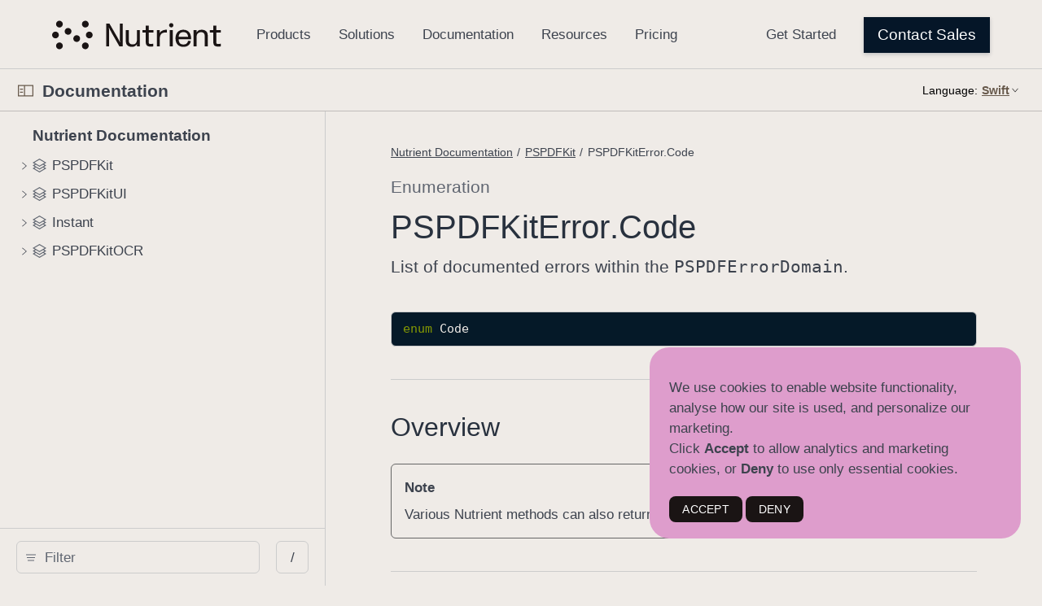

--- FILE ---
content_type: text/html; charset=utf-8
request_url: https://www.nutrient.io/api/ios/documentation/pspdfkit/pspdfkiterror/code
body_size: 1829
content:
<!doctype html><html lang="en-US" class="no-js"><head>
<!-- Google Tag Manager -->
<script>(function(w,d,s,l,i){w[l]=w[l]||[];w[l].push({'gtm.start':
new Date().getTime(),event:'gtm.js'});var f=d.getElementsByTagName(s)[0],
j=d.createElement(s),dl=l!='dataLayer'?'&l='+l:'';j.async=true;j.src=
'https://www.googletagmanager.com/gtm.js?id='+i+dl;f.parentNode.insertBefore(j,f);
})(window,document,'script','dataLayer','GTM-T6LGJJC');</script>
<!-- End Google Tag Manager -->
  <!-- Plausible Analytics -->
  <script defer data-domain="nutrient.io" src="https://pa.nutrient.io/js/script.js"></script>
<link rel="canonical" href="https://www.nutrient.io/api/ios/documentation/pspdfkit/pspdfkiterror/code" /><meta charset="utf-8"><meta http-equiv="X-UA-Compatible" content="IE=edge"><meta name="viewport" content="width=device-width,initial-scale=1,viewport-fit=cover"><link rel="icon" href="/api/ios/favicon.ico"><link rel="mask-icon" href="/api/ios/favicon.svg" color="#333333"><title>Documentation</title><script>var baseUrl = "/api/ios/"</script><script defer="defer" src="/api/ios/js/chunk-vendors.bdb7cbba.js"></script><script defer="defer" src="/api/ios/js/index.fbc552a9.js"></script><link href="/api/ios/css/index.3a335429.css" rel="stylesheet">
<script type="application/ld+json">
{
  "@context": "https://schema.org",
  "@type": "APIReference",
  "headline": "PSPDFKiterror.Code",
  "description": "Nutrient iOS SDK exposes Swift docs for PSPDFKiterror.Code handling, detailing error codes and integration tips for robust PDF workflows.",
  "targetPlatform": "ios",
  "programmingLanguage": "Swift",
  "publisher": {
    "@type": "Organization",
    "name": "Nutrient",
    "logo": {
      "@type": "ImageObject",
      "url": "https://www.nutrient.io/_astro/nutrient-logo.CJxiofUP_Z1k1els.svg"
    },
    "sameAs": [
      "https://www.nutrient.io/company/about",
      "https://www.linkedin.com/company/nutrientdocs",
      "https://www.facebook.com/nutrientdocs/",
      "https://x.com/nutrientdocs",
      "https://www.youtube.com/channel/UCQFsRxB1vTDJ5N1NaNsZNrw"
    ]
  },
  "author": {
    "@type": "Organization",
    "name": "Nutrient Documentation Team"
  },
  "mainEntityOfPage": {
    "@type": "WebPage",
    "@id": "https://www.nutrient.io/api/ios/documentation/pspdfkit/pspdfkiterror/code"
  }
}
</script>
</head><body data-color-scheme="auto">
<!-- Google Tag Manager (noscript) -->
<noscript><iframe src="https://www.googletagmanager.com/ns.html?id=GTM-T6LGJJC"
height="0" width="0" style="display:none;visibility:hidden"></iframe></noscript>
<!-- End Google Tag Manager (noscript) -->
<template id="custom-footer"><link href=/api/ios/head.css rel=stylesheet><footer class=pdb><div class=pjb><div class=pkb><div class=plb><a class=pmb href=/sdk/pdf/ >SDK</a> <a class=phb href=/sdk/web-overview/ >Web</a> <a class=phb href=/sdk/mobile-overview/ >Mobile/VR</a> <a class=phb href=/sdk/server-overview/ >Server</a> <a class=phb href=/sdk/solutions/use-cases/ >Use Cases</a> <a class=phb href=/sdk/solutions/industries/ >Industries</a></div><div class=plb><h3 class=pmb>Resources</h3><a class=phb href=/blog/ >Blog</a> <a class=phb href=/blog/categories/customer-stories/ >Customer Stories</a> <a class=phb href=/blog/categories/tutorials/ >Tutorials</a> <a class=phb href=/sdk/features-list/ >Features List</a> <a class=phb href=/sdk/vs/ >Compare</a></div><div class=plb><h3 class=pmb>Popular Features</h3><a class=phb href=/sdk/java/ >Java PDF Library</a> <a class=phb href=/sdk/solutions/viewing/ >PDF SDK Viewer</a> <a class=phb href=/sdk/react-native/ >React Native PDF SDK</a> <a class=phb href=/guides/ios/viewer/ >iOS PDF Viewer</a> <a class=phb href=/guides/web/viewer/ >PDF Viewer SDK/Library</a> <a class=phb href=/guides/document-engine/pdf-generation/ >PDF Generation</a></div><div class=plb><h3 class=pmb>Community</h3><a class=phb href=/sdk/try/ >Free Trial</a> <a class=phb href=/sdk/help-center/ >Documentation</a> <a class=phb href=https://my.nutrient.io/ >Nutrient Portal</a> <a class=phb href=/support/ >Contact Support</a></div><div class=plb><h3 class=pmb>Company</h3><a class=phb href=/company/about/ >About</a> <a class=phb href=/sdk/security/ >Security</a> <a class=phb href=/legal/privacy/ >Legal</a> <a class=phb href=/sdk/pricing/ >Pricing</a> <a class=phb href=/partners/ >Partners</a></div><div class=plb><h3 class=pmb>Connect</h3><a class=phb href=/company/contact/ >Contact</a> <a class=phb href=https://x.com/nutrientdocs>X</a> <a class=phb href=https://www.facebook.com/nutrientdocs>Facebook</a> <a class=phb href=https://www.linkedin.com/company/nutrientdocs>LinkedIn</a> <a class=phb href=https://www.youtube.com/@nutrientdocs>YouTube</a></div></div><div class=psb></div><div class=pwb><p class=pzb>Copyright 2025 Nutrient. All rights reserved.</div></div></footer>
</template><template id="custom-header"><link href=/api/ios/head.css rel=stylesheet><div class=pxg><nav class="pE pR"data-pspdf-gtm=navbar data-testid=header id=navbar-header><a class=pK href=/ ><img alt="" class="p7 pI" src="/api/ios/nutrient-logo.svg" width=208px height=36px></a><div class=pM><div class=pN><a class=pO href=/sdk/products/ data-pspdf-gtm=navbar>Products</a></div><div class=pN><a class=pO href=/sdk/solutions/ data-pspdf-gtm=navbar>Solutions</a></div><div class=pN><a class=pO href=/guides/ data-pspdf-gtm=navbar>Documentation</a></div><div class=pN><a class=pO href=/blog/ data-pspdf-gtm=navbar>Resources</a></div><a class=pO href=/sdk/pricing/ data-pspdf-gtm=navbar>Pricing</a></div><div class=pY><a class=pO href=/sdk/try/ data-pspdf-gtm=navbar>Get Started</a><a class="p0 pZ pm pp p4 py"href=/sdk/contact-sales/ data-pspdf-gtm=navbar>Contact Sales</a></div><a class=pU href=/sdk/contact-sales/ data-pspdf-gtm=navbar>Contact Sales</a></nav></div><script>window.addEventListener("DOMContentLoaded",(e=>{localStorage.setItem("developer.setting.preferredColorScheme","light"),document.body.dataset.colorScheme="light"}));</script>
</template><noscript><style>.noscript{font-family:"SF Pro Display","SF Pro Icons","Helvetica Neue",Helvetica,Arial,sans-serif;margin:92px auto 140px auto;text-align:center;width:980px}.noscript-title{color:#111;font-size:48px;font-weight:600;letter-spacing:-.003em;line-height:1.08365;margin:0 auto 54px auto;width:502px}@media only screen and (max-width:1068px){.noscript{margin:90px auto 120px auto;width:692px}.noscript-title{font-size:40px;letter-spacing:0;line-height:1.1;margin:0 auto 45px auto;width:420px}}@media only screen and (max-width:735px){.noscript{margin:45px auto 60px auto;width:87.5%}.noscript-title{font-size:32px;letter-spacing:.004em;line-height:1.125;margin:0 auto 35px auto;max-width:330px;width:auto}}#loading-placeholder{display:none}</style><div class="noscript"><h1 class="noscript-title">This page requires JavaScript.</h1><p>Please turn on JavaScript in your browser and refresh the page to view its content.</p></div></noscript><div id="app"></div></body></html>


--- FILE ---
content_type: text/css; charset=utf-8
request_url: https://www.nutrient.io/api/ios/css/index.3a335429.css
body_size: 5347
content:
/*!
 * This source file is part of the Swift.org open source project
 *
 * Copyright (c) 2021 Apple Inc. and the Swift project authors
 * Licensed under Apache License v2.0 with Runtime Library Exception
 *
 * See https://swift.org/LICENSE.txt for license information
 * See https://swift.org/CONTRIBUTORS.txt for Swift project authors
 */.color-scheme-toggle[data-v-0c0360ce]{--toggle-color-fill:var(--color-button-background);--toggle-color-text:var(--color-fill-blue);font-size:.7058823529rem;line-height:1.3333333333;font-weight:400;font-family:var(--typography-html-font,"Helvetica Neue","Helvetica","Arial",sans-serif);border:1px solid var(--toggle-color-fill);border-radius:var(--toggle-border-radius-outer,var(--border-radius,4px));display:inline-flex;padding:1px}@media screen{[data-color-scheme=dark] .color-scheme-toggle[data-v-0c0360ce]{--toggle-color-text:var(--color-figure-blue)}}@media screen and (prefers-color-scheme:dark){[data-color-scheme=auto] .color-scheme-toggle[data-v-0c0360ce]{--toggle-color-text:var(--color-figure-blue)}}@media print{.color-scheme-toggle[data-v-0c0360ce]{display:none}}:root.no-js .color-scheme-toggle[data-v-0c0360ce]{visibility:hidden}input[data-v-0c0360ce]{position:absolute;clip:rect(1px,1px,1px,1px);-webkit-clip-path:inset(0 0 99.9% 99.9%);clip-path:inset(0 0 99.9% 99.9%);overflow:hidden;height:1px;width:1px;padding:0;border:0;-webkit-appearance:none;-moz-appearance:none;appearance:none}.fromkeyboard label[data-v-0c0360ce]:focus-within{outline:4px solid var(--color-focus-color);outline-offset:1px}.text[data-v-0c0360ce]{border:1px solid transparent;border-radius:var(--toggle-border-radius-inner,2px);color:var(--toggle-color-text);display:inline-block;text-align:center;padding:1px 6px;min-width:42px;box-sizing:border-box}.text[data-v-0c0360ce]:hover{cursor:pointer}input:checked+.text[data-v-0c0360ce]{--toggle-color-text:var(--color-button-text);background:var(--toggle-color-fill);border-color:var(--toggle-color-fill)}.footer[data-v-f1d65b2a]{border-top:1px solid var(--color-grid)}.row[data-v-f1d65b2a]{margin-left:auto;margin-right:auto;width:1536px;width:980px;display:flex;flex-direction:row-reverse;margin:20px auto}@media only screen and (max-width:1250px){.row[data-v-f1d65b2a]{width:692px}}@media only screen and (max-width:735px){.row[data-v-f1d65b2a]{width:87.5%}}@media only screen and (max-width:320px){.row[data-v-f1d65b2a]{width:215px}}@media only screen and (max-width:735px){.row[data-v-f1d65b2a]{width:100%;padding:0 .9411764706rem;box-sizing:border-box}}.InitialLoadingPlaceholder[data-v-35c356b6]{background:var(--colors-loading-placeholder-background,var(--color-loading-placeholder-background));height:100vh;width:100%}.svg-icon[data-v-3434f4d2]{fill:var(--colors-svg-icon-fill-light,var(--color-svg-icon));transform:scale(1);-webkit-transform:scale(1);overflow:visible}.theme-dark .svg-icon[data-v-3434f4d2]{fill:var(--colors-svg-icon-fill-dark,var(--color-svg-icon))}@media screen{[data-color-scheme=dark] .svg-icon[data-v-3434f4d2]{fill:var(--colors-svg-icon-fill-dark,var(--color-svg-icon))}}@media screen and (prefers-color-scheme:dark){[data-color-scheme=auto] .svg-icon[data-v-3434f4d2]{fill:var(--colors-svg-icon-fill-dark,var(--color-svg-icon))}}.svg-icon.icon-inline[data-v-3434f4d2]{display:inline-block;vertical-align:middle;fill:currentColor}.svg-icon.icon-inline[data-v-3434f4d2] .svg-icon-stroke{stroke:currentColor}[data-v-3434f4d2] .svg-icon-stroke{stroke:var(--colors-svg-icon-fill-light,var(--color-svg-icon))}.theme-dark[data-v-3434f4d2] .svg-icon-stroke{stroke:var(--colors-svg-icon-fill-dark,var(--color-svg-icon))}@media screen{[data-color-scheme=dark][data-v-3434f4d2] .svg-icon-stroke{stroke:var(--colors-svg-icon-fill-dark,var(--color-svg-icon))}}@media screen and (prefers-color-scheme:dark){[data-color-scheme=auto][data-v-3434f4d2] .svg-icon-stroke{stroke:var(--colors-svg-icon-fill-dark,var(--color-svg-icon))}}.suggest-lang[data-v-c2dca0ae]{background:#000;color:#fff;display:flex;justify-content:center;border-bottom:1px solid var(--color-grid)}.suggest-lang__wrapper[data-v-c2dca0ae]{display:flex;align-items:center;width:100%;max-width:var(--wrapper-max-width,1920px);margin:0 .9411764706rem;position:relative;height:52px}.suggest-lang__link[data-v-c2dca0ae]{font-size:.8235294118rem;line-height:1.4285714286;font-weight:400;font-family:var(--typography-html-font,"Helvetica Neue","Helvetica","Arial",sans-serif);margin:0 auto;color:#09f}.suggest-lang__close-icon-wrapper[data-v-c2dca0ae]{position:absolute;right:-.2352941176rem;top:0;height:100%;box-sizing:border-box;display:flex;align-items:center;z-index:1}.suggest-lang__close-icon-button[data-v-c2dca0ae]{padding:.2352941176rem}.suggest-lang__close-icon-button .close-icon[data-v-c2dca0ae]{width:8px;display:block}.suggest-lang .inline-chevron-right-icon[data-v-c2dca0ae]{padding-left:.2352941176rem;width:8px}select[data-v-d21858a2]{font-size:.7058823529rem;line-height:1.3333333333;font-weight:600;font-family:var(--typography-html-font,"Helvetica Neue","Helvetica","Arial",sans-serif);color:var(--color-fill-blue);padding-right:15px;-webkit-appearance:none;-moz-appearance:none;appearance:none;background:transparent;border:none;cursor:pointer}select[data-v-d21858a2]:hover{text-decoration:underline}.locale-selector[data-v-d21858a2]{position:relative}.svg-icon.icon-inline[data-v-d21858a2]{position:absolute;fill:var(--color-fill-blue);right:2px;bottom:7px;height:5px}html{-ms-text-size-adjust:100%;-webkit-text-size-adjust:100%;background-color:var(--colors-text-background,var(--color-text-background));height:100%}abbr,blockquote,body,button,dd,dl,dt,fieldset,figure,form,h1,h2,h3,h4,h5,h6,hgroup,input,legend,li,ol,p,pre,ul{margin:0;padding:0}address,caption,code,figcaption,pre,th{font-size:1em;font-weight:400;font-style:normal}fieldset,iframe,img{border:0}caption,th{text-align:left}table{border-collapse:collapse;border-spacing:0}article,aside,details,figcaption,figure,footer,header,hgroup,main,nav,section,summary{display:block}audio,canvas,progress,video{display:inline-block;vertical-align:baseline}button{background:none;border:0;box-sizing:content-box;color:inherit;cursor:pointer;font:inherit;line-height:inherit;overflow:visible;vertical-align:inherit}button:disabled{cursor:default}:focus{outline:4px solid var(--color-focus-color);outline-offset:1px}::-moz-focus-inner{border:0;padding:0}@media print{#app-main,#content,body{color:#000}a,a:link,a:visited{color:#000;text-decoration:none}.hide,.noprint{display:none}}body{height:100%;min-width:320px}html{font:var(--typography-html-font,17px "Helvetica Neue","Helvetica","Arial",sans-serif);quotes:"“" "”"}html:lang(ja-JP){quotes:"「" "」"}body{font-size:1rem;line-height:1.4705882353;font-weight:400;font-family:var(--typography-html-font,"Helvetica Neue","Helvetica","Arial",sans-serif);background-color:var(--color-text-background);color:var(--colors-text,var(--color-text));font-style:normal;word-wrap:break-word;--spacing-stacked-margin-small:0.4em;--spacing-stacked-margin-large:0.8em;--spacing-stacked-margin-xlarge:calc(var(--spacing-stacked-margin-large)*2);--spacing-param:1.6470588235rem;--declaration-code-listing-margin:30px 0 0 0;--code-block-style-elements-padding:8px 14px}body,button,input,select,textarea{font-synthesis:none;-moz-font-feature-settings:"kern";-webkit-font-smoothing:antialiased;-moz-osx-font-smoothing:grayscale;direction:ltr;text-align:left}h1,h2,h3,h4,h5,h6{color:var(--colors-header-text,var(--color-header-text))}h1+*,h2+*,h3+*,h4+*,h5+*,h6+*{margin-top:var(--spacing-stacked-margin-large)}ol+h1,ol+h2,ol+h3,ol+h4,ol+h5,ol+h6,p+h1,p+h2,p+h3,p+h4,p+h5,p+h6,ul+h1,ul+h2,ul+h3,ul+h4,ul+h5,ul+h6{margin-top:1.6em}ol+*,p+*,ul+*{margin-top:var(--spacing-stacked-margin-large)}ol,ul{margin-left:1.1764705882em}ol ol,ol ul,ul ol,ul ul{margin-top:0;margin-bottom:0}nav ol,nav ul{margin:0;list-style:none}li li{font-size:1em}a{color:var(--colors-link,var(--color-link))}a:link,a:visited{text-decoration:none}a.inline-link,a:hover{text-decoration:underline}a:active{text-decoration:none}p+a{display:inline-block}b,strong{font-weight:600}cite,dfn,em,i{font-style:italic}sup{font-size:.6em;vertical-align:top;position:relative;bottom:-.2em}h1 sup,h2 sup,h3 sup{font-size:.4em}sup a{vertical-align:inherit;color:inherit}sup a:hover{color:var(--figure-blue);text-decoration:none}sub{line-height:1}abbr{border:0}pre{overflow:auto;-webkit-overflow-scrolling:auto;white-space:pre;word-wrap:normal}code{font-family:var(--typography-html-font-mono,Menlo,monospace);font-weight:inherit;letter-spacing:0}.syntax-addition{color:var(--syntax-addition,var(--color-syntax-addition))}.syntax-comment{color:var(--syntax-comment,var(--color-syntax-comments))}.syntax-quote{color:var(--syntax-quote,var(--color-syntax-comments))}.syntax-deletion{color:var(--syntax-deletion,var(--color-syntax-deletion))}.syntax-keyword{color:var(--syntax-keyword,var(--color-syntax-keywords))}.syntax-literal{color:var(--syntax-literal,var(--color-syntax-keywords))}.syntax-selector-tag{color:var(--syntax-selector-tag,var(--color-syntax-keywords))}.syntax-string{color:var(--syntax-string,var(--color-syntax-strings))}.syntax-bullet{color:var(--syntax-bullet,var(--color-syntax-characters))}.syntax-meta{color:var(--syntax-meta,var(--color-syntax-characters))}.syntax-number{color:var(--syntax-number,var(--color-syntax-characters))}.syntax-symbol{color:var(--syntax-symbol,var(--color-syntax-characters))}.syntax-tag{color:var(--syntax-tag,var(--color-syntax-characters))}.syntax-attr{color:var(--syntax-attr,var(--color-syntax-other-type-names))}.syntax-built_in{color:var(--syntax-built_in,var(--color-syntax-other-type-names))}.syntax-builtin-name{color:var(--syntax-builtin-name,var(--color-syntax-other-type-names))}.syntax-class{color:var(--syntax-class,var(--color-syntax-other-type-names))}.syntax-params{color:var(--syntax-params,var(--color-syntax-other-type-names))}.syntax-section{color:var(--syntax-section,var(--color-syntax-other-type-names))}.syntax-title{color:var(--syntax-title,var(--color-syntax-other-type-names))}.syntax-type{color:var(--syntax-type,var(--color-syntax-other-type-names))}.syntax-attribute{color:var(--syntax-attribute,var(--color-syntax-plain-text))}.syntax-identifier{color:var(--syntax-identifier,var(--color-syntax-plain-text))}.syntax-subst{color:var(--syntax-subst,var(--color-syntax-plain-text))}.syntax-doctag,.syntax-strong{font-weight:700}.syntax-emphasis,.syntax-link{font-style:italic}[data-syntax=swift] .syntax-meta{color:var(--syntax-meta,var(--color-syntax-keywords))}[data-syntax=swift] .syntax-class,[data-syntax=swift] .syntax-keyword+.syntax-params,[data-syntax=swift] .syntax-params+.syntax-params{color:unset}[data-syntax=json] .syntax-attr{color:var(--syntax-attr,var(--color-syntax-strings))}#skip-nav{position:absolute;clip:rect(1px,1px,1px,1px);-webkit-clip-path:inset(0 0 99.9% 99.9%);clip-path:inset(0 0 99.9% 99.9%);overflow:hidden;height:1px;width:1px;padding:0;border:0}#skip-nav:active,#skip-nav:focus{position:relative;float:left;width:-moz-fit-content;width:fit-content;color:var(--color-figure-blue);font-size:1em;padding:0 10px;z-index:100000;top:0;left:0;height:44px;line-height:44px;-webkit-clip-path:unset;clip-path:unset}.nav--in-breakpoint-range #skip-nav{display:none}.visuallyhidden{position:absolute;clip:rect(1px,1px,1px,1px);-webkit-clip-path:inset(0 0 99.9% 99.9%);clip-path:inset(0 0 99.9% 99.9%);overflow:hidden;height:1px;width:1px;padding:0;border:0}@keyframes pulse{0%{opacity:0}33%{opacity:1}66%{opacity:1}to{opacity:0}}.changed{border:1px solid var(--color-changes-modified);position:relative}.changed,.changed.displays-multiple-lines,.displays-multiple-lines .changed{border-radius:var(--border-radius,4px)}.changed:after{left:8px;background-image:url(../img/modified-icon.efb2697d.svg);background-repeat:no-repeat;bottom:0;content:" ";margin:auto;margin-right:8px;position:absolute;top:0;width:1.1764705882rem;height:1.1764705882rem;margin-top:.6176470588rem;z-index:2}@media screen{[data-color-scheme=dark] .changed:after{background-image:url(../img/modified-icon.efb2697d.svg)}}@media screen and (prefers-color-scheme:dark){[data-color-scheme=auto] .changed:after{background-image:url(../img/modified-icon.efb2697d.svg)}}.changed-added{border-color:var(--color-changes-added)}.changed-added:after{background-image:url(../img/added-icon.832a5d2c.svg)}@media screen{[data-color-scheme=dark] .changed-added:after{background-image:url(../img/added-icon.832a5d2c.svg)}}@media screen and (prefers-color-scheme:dark){[data-color-scheme=auto] .changed-added:after{background-image:url(../img/added-icon.832a5d2c.svg)}}.changed-deprecated{border-color:var(--color-changes-deprecated)}.changed-deprecated:after{background-image:url(../img/deprecated-icon.7bf1740a.svg)}@media screen{[data-color-scheme=dark] .changed-deprecated:after{background-image:url(../img/deprecated-icon.7bf1740a.svg)}}@media screen and (prefers-color-scheme:dark){[data-color-scheme=auto] .changed-deprecated:after{background-image:url(../img/deprecated-icon.7bf1740a.svg)}}.changed.link-block:after,.changed.relationships-item:after,.link-block .changed:after{margin-top:10px}.change-added,.change-removed{padding:2px 0}.change-removed{background-color:var(--color-highlight-red)}.change-added{background-color:var(--color-highlight-green)}body{color-scheme:light dark}body[data-color-scheme=light]{color-scheme:light}body[data-color-scheme=dark]{color-scheme:dark}body{--color-fill:#fff;--color-fill-secondary:#f7f7f7;--color-fill-tertiary:#f0f0f0;--color-fill-quaternary:#282828;--color-fill-blue:#00f;--color-fill-light-blue-secondary:#d1d1ff;--color-fill-gray:#ccc;--color-fill-gray-secondary:#f5f5f5;--color-fill-gray-tertiary:#f0f0f0;--color-fill-gray-quaternary:#f0f0f0;--color-fill-green-secondary:#f0fff0;--color-fill-orange-secondary:#fffaf6;--color-fill-red-secondary:#fff0f5;--color-figure-blue:#36f;--color-figure-gray:#000;--color-figure-gray-secondary:#666;--color-figure-gray-secondary-alt:#666;--color-figure-gray-tertiary:#666;--color-figure-green:green;--color-figure-light-gray:#666;--color-figure-orange:#c30;--color-figure-red:red;--color-tutorials-teal:#000;--color-article-background:var(--color-fill-tertiary);--color-article-body-background:var(--color-fill);--color-aside-deprecated:var(--color-figure-gray);--color-aside-deprecated-background:var(--color-fill-orange-secondary);--color-aside-deprecated-border:var(--color-figure-orange);--color-aside-experiment:var(--color-figure-gray);--color-aside-experiment-background:var(--color-fill-gray-secondary);--color-aside-experiment-border:var(--color-figure-light-gray);--color-aside-important:var(--color-figure-gray);--color-aside-important-background:var(--color-fill-gray-secondary);--color-aside-important-border:var(--color-figure-light-gray);--color-aside-note:var(--color-figure-gray);--color-aside-note-background:var(--color-fill-gray-secondary);--color-aside-note-border:var(--color-figure-light-gray);--color-aside-tip:var(--color-figure-gray);--color-aside-tip-background:var(--color-fill-gray-secondary);--color-aside-tip-border:var(--color-figure-light-gray);--color-aside-warning:var(--color-figure-gray);--color-aside-warning-background:var(--color-fill-red-secondary);--color-aside-warning-border:var(--color-figure-red);--color-badge-text:#fff;--color-badge-default:var(--color-figure-gray);--color-badge-beta:var(--color-figure-gray-tertiary);--color-badge-deprecated:var(--color-figure-orange);--color-badge-dark-default:#fff;--color-badge-dark-beta:#b0b0b0;--color-badge-dark-deprecated:#f60;--color-button-background:var(--color-fill-blue);--color-button-background-active:#36f;--color-button-background-hover:var(--color-figure-blue);--color-button-text:#fff;--color-call-to-action-background:var(--color-fill-secondary);--color-changes-added:var(--color-figure-light-gray);--color-changes-added-hover:var(--color-figure-light-gray);--color-changes-deprecated:var(--color-figure-light-gray);--color-changes-deprecated-hover:var(--color-figure-light-gray);--color-changes-modified:var(--color-figure-light-gray);--color-changes-modified-hover:var(--color-figure-light-gray);--color-changes-modified-previous-background:var(--color-fill);--color-code-background:var(--color-fill-secondary);--color-code-collapsible-background:var(--color-fill-tertiary);--color-code-collapsible-text:var(--color-figure-gray-secondary-alt);--color-code-line-highlight:rgba(51,102,255,.08);--color-code-line-highlight-border:var(--color-figure-blue);--color-code-plain:var(--color-figure-gray);--color-dropdown-background:hsla(0,0%,100%,.8);--color-dropdown-border:#ccc;--color-dropdown-option-text:#666;--color-dropdown-text:#000;--color-dropdown-dark-background:hsla(0,0%,100%,.1);--color-dropdown-dark-border:hsla(0,0%,94%,.2);--color-dropdown-dark-option-text:#ccc;--color-dropdown-dark-text:#fff;--color-eyebrow:var(--color-figure-gray-secondary);--color-focus-border-color:var(--color-fill-blue);--color-focus-color:rgba(0,125,250,.6);--color-form-error:var(--color-figure-red);--color-form-error-background:var(--color-fill-red-secondary);--color-form-valid:var(--color-figure-green);--color-form-valid-background:var(--color-fill-green-secondary);--color-generic-modal-background:var(--color-fill);--color-grid:var(--color-fill-gray);--color-header-text:var(--color-figure-gray);--color-hero-eyebrow:#ccc;--color-link:var(--color-figure-blue);--color-loading-placeholder-background:var(--color-fill);--color-nav-color:#000;--color-nav-current-link:#000;--color-nav-expanded:#fff;--color-nav-hierarchy-collapse-background:#f0f0f0;--color-nav-hierarchy-collapse-borders:#ccc;--color-nav-hierarchy-item-borders:#ccc;--color-nav-keyline:rgba(0,0,0,.2);--color-nav-link-color:#000;--color-nav-link-color-hover:#36f;--color-nav-outlines:#ccc;--color-nav-rule:hsla(0,0%,94%,.5);--color-nav-solid-background:#fff;--color-nav-sticking-expanded-keyline:rgba(0,0,0,.1);--color-nav-stuck:hsla(0,0%,100%,.9);--color-nav-uiblur-expanded:hsla(0,0%,100%,.9);--color-nav-uiblur-stuck:hsla(0,0%,100%,.7);--color-nav-root-subhead:var(--color-tutorials-teal);--color-nav-dark-border-top-color:hsla(0,0%,100%,.4);--color-nav-dark-color:#fff;--color-nav-dark-current-link:#fff;--color-nav-dark-expanded:#2a2a2a;--color-nav-dark-hierarchy-collapse-background:#424242;--color-nav-dark-hierarchy-collapse-borders:#666;--color-nav-dark-hierarchy-item-borders:#424242;--color-nav-dark-keyline:rgba(66,66,66,.95);--color-nav-dark-link-color:#fff;--color-nav-dark-link-color-hover:#09f;--color-nav-dark-outlines:#575757;--color-nav-dark-rule:#575757;--color-nav-dark-solid-background:#000;--color-nav-dark-sticking-expanded-keyline:rgba(66,66,66,.7);--color-nav-dark-stuck:rgba(42,42,42,.9);--color-nav-dark-uiblur-expanded:rgba(42,42,42,.9);--color-nav-dark-uiblur-stuck:rgba(42,42,42,.7);--color-nav-dark-root-subhead:#fff;--color-other-decl-button:var(--color-text-background);--color-runtime-preview-background:var(--color-fill-tertiary);--color-runtime-preview-disabled-text:hsla(0,0%,40%,.6);--color-runtime-preview-text:var(--color-figure-gray-secondary);--color-secondary-label:var(--color-figure-gray-secondary);--color-step-background:var(--color-fill-secondary);--color-step-caption:var(--color-figure-gray-secondary);--color-step-focused:var(--color-figure-light-gray);--color-step-text:var(--color-figure-gray-secondary);--color-svg-icon:#666;--color-syntax-addition:var(--color-figure-green);--color-syntax-attributes:#947100;--color-syntax-characters:#272ad8;--color-syntax-comments:#707f8c;--color-syntax-deletion:var(--color-figure-red);--color-syntax-documentation-markup:#506375;--color-syntax-documentation-markup-keywords:#506375;--color-syntax-heading:#ba2da2;--color-syntax-highlighted:rgba(0,113,227,.2);--color-syntax-keywords:#ad3da4;--color-syntax-marks:#000;--color-syntax-numbers:#272ad8;--color-syntax-other-class-names:#703daa;--color-syntax-other-constants:#4b21b0;--color-syntax-other-declarations:#047cb0;--color-syntax-other-function-and-method-names:#4b21b0;--color-syntax-other-instance-variables-and-globals:#703daa;--color-syntax-other-preprocessor-macros:#78492a;--color-syntax-other-type-names:#703daa;--color-syntax-param-internal-name:#404040;--color-syntax-plain-text:#000;--color-syntax-preprocessor-statements:#78492a;--color-syntax-project-class-names:#3e8087;--color-syntax-project-constants:#2d6469;--color-syntax-project-function-and-method-names:#2d6469;--color-syntax-project-instance-variables-and-globals:#3e8087;--color-syntax-project-preprocessor-macros:#78492a;--color-syntax-project-type-names:#3e8087;--color-syntax-strings:#d12f1b;--color-syntax-type-declarations:#03638c;--color-syntax-urls:#1337ff;--color-tabnav-item-border-color:var(--color-fill-gray);--color-text:var(--color-figure-gray);--color-text-background:var(--color-fill);--color-tutorial-assessments-background:var(--color-fill-secondary);--color-tutorial-background:var(--color-fill);--color-tutorial-navbar-dropdown-background:var(--color-fill);--color-tutorial-navbar-dropdown-border:var(--color-fill-gray);--color-tutorial-quiz-border-active:var(--color-figure-blue);--color-tutorials-overview-background:#161616;--color-tutorials-overview-content:#fff;--color-tutorials-overview-content-alt:#fff;--color-tutorials-overview-eyebrow:#ccc;--color-tutorials-overview-icon:#b0b0b0;--color-tutorials-overview-link:#09f;--color-tutorials-overview-navigation-link:#ccc;--color-tutorials-overview-navigation-link-active:#fff;--color-tutorials-overview-navigation-link-hover:#fff;--color-tutorial-hero-text:#fff;--color-tutorial-hero-background:#000;--color-navigator-item-hover:rgba(0,0,255,.05);--color-card-background:var(--color-fill);--color-card-content-text:var(--color-figure-gray);--color-card-eyebrow:var(--color-figure-gray-secondary-alt);--color-card-shadow:rgba(0,0,0,.04);--color-link-block-card-border:rgba(0,0,0,.04);--color-standard-red:#ffc2c2;--color-standard-orange:#fc9;--color-standard-yellow:#ffe0a3;--color-standard-blue:#9cf;--color-standard-green:#9cc;--color-standard-purple:#ccf;--color-standard-gray:#f0f0f0}@media screen{body[data-color-scheme=dark]{--color-fill:#000;--color-fill-secondary:#161616;--color-fill-tertiary:#2a2a2a;--color-fill-blue:#06f;--color-fill-light-blue-secondary:#004ec4;--color-fill-gray:#575757;--color-fill-gray-secondary:#222;--color-fill-gray-tertiary:#424242;--color-fill-gray-quaternary:#424242;--color-fill-green-secondary:#030;--color-fill-orange-secondary:#472400;--color-fill-red-secondary:#300;--color-figure-blue:#09f;--color-figure-gray:#fff;--color-figure-gray-secondary:#ccc;--color-figure-gray-secondary-alt:#b0b0b0;--color-figure-gray-tertiary:#b0b0b0;--color-figure-green:#090;--color-figure-light-gray:#b0b0b0;--color-figure-orange:#f60;--color-figure-red:#f33;--color-tutorials-teal:#fff;--color-article-body-background:#111;--color-badge-text:#000;--color-badge-default:var(--color-badge-dark-default);--color-button-background-active:#06f;--color-code-line-highlight:rgba(0,153,255,.08);--color-dropdown-background:var(--color-dropdown-dark-background);--color-dropdown-border:var(--color-dropdown-dark-border);--color-dropdown-option-text:var(--color-dropdown-dark-option-text);--color-dropdown-text:var(--color-dropdown-dark-text);--color-nav-color:var(--color-nav-dark-color);--color-nav-current-link:var(--color-nav-dark-current-link);--color-nav-expanded:var(--color-nav-dark-expanded);--color-nav-hierarchy-collapse-background:var(--color-nav-dark-hierarchy-collapse-background);--color-nav-hierarchy-collapse-borders:var(--color-nav-dark-hierarchy-collapse-borders);--color-nav-hierarchy-item-borders:var(--color-nav-dark-hierarchy-item-borders);--color-nav-keyline:var(--color-nav-dark-keyline);--color-nav-link-color:var(--color-nav-dark-link-color);--color-nav-link-color-hover:var(--color-nav-dark-link-color-hover);--color-nav-outlines:var(--color-nav-dark-outlines);--color-nav-rule:var(--color-nav-dark-rule);--color-nav-solid-background:var(--color-nav-dark-solid-background);--color-nav-sticking-expanded-keyline:var(--color-nav-dark-sticking-expanded-keyline);--color-nav-stuck:var(--color-nav-dark-stuck);--color-nav-uiblur-expanded:var(--color-nav-dark-uiblur-expanded);--color-nav-uiblur-stuck:var(--color-nav-dark-uiblur-stuck);--color-runtime-preview-disabled-text:hsla(0,0%,80%,.6);--color-syntax-attributes:#cc9768;--color-syntax-characters:#d9c97c;--color-syntax-comments:#7f8c98;--color-syntax-documentation-markup:#7f8c98;--color-syntax-documentation-markup-keywords:#a3b1bf;--color-syntax-highlighted:rgba(0,113,227,.6);--color-syntax-keywords:#ff7ab2;--color-syntax-marks:#fff;--color-syntax-numbers:#d9c97c;--color-syntax-other-class-names:#dabaff;--color-syntax-other-constants:#a7ebdd;--color-syntax-other-declarations:#4eb0cc;--color-syntax-other-function-and-method-names:#b281eb;--color-syntax-other-instance-variables-and-globals:#b281eb;--color-syntax-other-preprocessor-macros:#ffa14f;--color-syntax-other-type-names:#dabaff;--color-syntax-param-internal-name:#bfbfbf;--color-syntax-plain-text:#fff;--color-syntax-preprocessor-statements:#ffa14f;--color-syntax-project-class-names:#acf2e4;--color-syntax-project-constants:#78c2b3;--color-syntax-project-function-and-method-names:#78c2b3;--color-syntax-project-instance-variables-and-globals:#78c2b3;--color-syntax-project-preprocessor-macros:#ffa14f;--color-syntax-project-type-names:#acf2e4;--color-syntax-strings:#ff8170;--color-syntax-type-declarations:#6bdfff;--color-syntax-urls:#69f;--color-tutorial-background:var(--color-fill-tertiary);--color-navigator-item-hover:rgba(0,102,255,.5);--color-card-shadow:hsla(0,0%,100%,.04);--color-link-block-card-border:hsla(0,0%,100%,.25);--color-standard-red:#8b0000;--color-standard-orange:#8b4000;--color-standard-yellow:#8f7200;--color-standard-blue:#002d75;--color-standard-green:#023b2d;--color-standard-purple:#512b55;--color-standard-gray:#2a2a2a}}@media screen and (prefers-color-scheme:dark){body[data-color-scheme=auto]{--color-fill:#000;--color-fill-secondary:#161616;--color-fill-tertiary:#2a2a2a;--color-fill-blue:#06f;--color-fill-light-blue-secondary:#004ec4;--color-fill-gray:#575757;--color-fill-gray-secondary:#222;--color-fill-gray-tertiary:#424242;--color-fill-gray-quaternary:#424242;--color-fill-green-secondary:#030;--color-fill-orange-secondary:#472400;--color-fill-red-secondary:#300;--color-figure-blue:#09f;--color-figure-gray:#fff;--color-figure-gray-secondary:#ccc;--color-figure-gray-secondary-alt:#b0b0b0;--color-figure-gray-tertiary:#b0b0b0;--color-figure-green:#090;--color-figure-light-gray:#b0b0b0;--color-figure-orange:#f60;--color-figure-red:#f33;--color-tutorials-teal:#fff;--color-article-body-background:#111;--color-badge-text:#000;--color-badge-default:var(--color-badge-dark-default);--color-button-background-active:#06f;--color-code-line-highlight:rgba(0,153,255,.08);--color-dropdown-background:var(--color-dropdown-dark-background);--color-dropdown-border:var(--color-dropdown-dark-border);--color-dropdown-option-text:var(--color-dropdown-dark-option-text);--color-dropdown-text:var(--color-dropdown-dark-text);--color-nav-color:var(--color-nav-dark-color);--color-nav-current-link:var(--color-nav-dark-current-link);--color-nav-expanded:var(--color-nav-dark-expanded);--color-nav-hierarchy-collapse-background:var(--color-nav-dark-hierarchy-collapse-background);--color-nav-hierarchy-collapse-borders:var(--color-nav-dark-hierarchy-collapse-borders);--color-nav-hierarchy-item-borders:var(--color-nav-dark-hierarchy-item-borders);--color-nav-keyline:var(--color-nav-dark-keyline);--color-nav-link-color:var(--color-nav-dark-link-color);--color-nav-link-color-hover:var(--color-nav-dark-link-color-hover);--color-nav-outlines:var(--color-nav-dark-outlines);--color-nav-rule:var(--color-nav-dark-rule);--color-nav-solid-background:var(--color-nav-dark-solid-background);--color-nav-sticking-expanded-keyline:var(--color-nav-dark-sticking-expanded-keyline);--color-nav-stuck:var(--color-nav-dark-stuck);--color-nav-uiblur-expanded:var(--color-nav-dark-uiblur-expanded);--color-nav-uiblur-stuck:var(--color-nav-dark-uiblur-stuck);--color-runtime-preview-disabled-text:hsla(0,0%,80%,.6);--color-syntax-attributes:#cc9768;--color-syntax-characters:#d9c97c;--color-syntax-comments:#7f8c98;--color-syntax-documentation-markup:#7f8c98;--color-syntax-documentation-markup-keywords:#a3b1bf;--color-syntax-highlighted:rgba(0,113,227,.6);--color-syntax-keywords:#ff7ab2;--color-syntax-marks:#fff;--color-syntax-numbers:#d9c97c;--color-syntax-other-class-names:#dabaff;--color-syntax-other-constants:#a7ebdd;--color-syntax-other-declarations:#4eb0cc;--color-syntax-other-function-and-method-names:#b281eb;--color-syntax-other-instance-variables-and-globals:#b281eb;--color-syntax-other-preprocessor-macros:#ffa14f;--color-syntax-other-type-names:#dabaff;--color-syntax-param-internal-name:#bfbfbf;--color-syntax-plain-text:#fff;--color-syntax-preprocessor-statements:#ffa14f;--color-syntax-project-class-names:#acf2e4;--color-syntax-project-constants:#78c2b3;--color-syntax-project-function-and-method-names:#78c2b3;--color-syntax-project-instance-variables-and-globals:#78c2b3;--color-syntax-project-preprocessor-macros:#ffa14f;--color-syntax-project-type-names:#acf2e4;--color-syntax-strings:#ff8170;--color-syntax-type-declarations:#6bdfff;--color-syntax-urls:#69f;--color-tutorial-background:var(--color-fill-tertiary);--color-navigator-item-hover:rgba(0,102,255,.5);--color-card-shadow:hsla(0,0%,100%,.04);--color-link-block-card-border:hsla(0,0%,100%,.25);--color-standard-red:#8b0000;--color-standard-orange:#8b4000;--color-standard-yellow:#8f7200;--color-standard-blue:#002d75;--color-standard-green:#023b2d;--color-standard-purple:#512b55;--color-standard-gray:#2a2a2a}}#app-main{outline-style:none}:root{--app-height:100vh}[data-v-1fc6db09] :focus:not(input):not(textarea):not(select){outline:none}.fromkeyboard[data-v-1fc6db09] :focus:not(input):not(textarea):not(select){outline:4px solid var(--color-focus-color);outline-offset:1px}#app[data-v-1fc6db09]{display:flex;flex-flow:column;min-height:100%}#app[data-v-1fc6db09]>*{min-width:0}#app .router-content[data-v-1fc6db09]{flex:1}.container[data-v-1f05d9ec]{margin-left:auto;margin-right:auto;width:1536px;width:980px;outline-style:none;margin-top:92px;margin-bottom:140px}@media only screen and (max-width:1250px){.container[data-v-1f05d9ec]{width:692px}}@media only screen and (max-width:735px){.container[data-v-1f05d9ec]{width:87.5%}}@media only screen and (max-width:320px){.container[data-v-1f05d9ec]{width:215px}}.error-content[data-v-1f05d9ec]{box-sizing:border-box;width:502px;margin-left:auto;margin-right:auto;margin-bottom:54px}@media only screen and (max-width:1250px){.error-content[data-v-1f05d9ec]{width:420px;margin-bottom:45px}}@media only screen and (max-width:735px){.error-content[data-v-1f05d9ec]{max-width:330px;width:auto;margin-bottom:35px}}.title[data-v-1f05d9ec]{text-align:center;font-size:2.8235294118rem;line-height:1.0833333333;font-weight:400;font-family:var(--typography-html-font,"Helvetica Neue","Helvetica","Arial",sans-serif)}@media only screen and (max-width:1250px){.title[data-v-1f05d9ec]{font-size:2.3529411765rem;line-height:1.1;font-weight:400;font-family:var(--typography-html-font,"Helvetica Neue","Helvetica","Arial",sans-serif)}}@media only screen and (max-width:735px){.title[data-v-1f05d9ec]{font-size:1.8823529412rem;line-height:1.125;font-weight:400;font-family:var(--typography-html-font,"Helvetica Neue","Helvetica","Arial",sans-serif)}}

--- FILE ---
content_type: text/css; charset=utf-8
request_url: https://www.nutrient.io/api/ios/css/866.60f074fd.css
body_size: 7166
content:
/*!
 * This source file is part of the Swift.org open source project
 *
 * Copyright (c) 2021 Apple Inc. and the Swift project authors
 * Licensed under Apache License v2.0 with Runtime Library Exception
 *
 * See https://swift.org/LICENSE.txt for license information
 * See https://swift.org/CONTRIBUTORS.txt for Swift project authors
 */aside[data-v-3ccce809]{-moz-column-break-inside:avoid;break-inside:avoid;border-radius:var(--aside-border-radius,var(--border-radius,4px));border-style:var(--aside-border-style,solid);border-width:var(--aside-border-width,0 0 0 6px);padding:.9411764706rem;text-align:start}aside .label[data-v-3ccce809]{font-size:1rem;line-height:1.5294117647;font-weight:600;font-family:var(--typography-html-font,"Helvetica Neue","Helvetica","Arial",sans-serif)}aside .label+[data-v-3ccce809]{margin-top:var(--spacing-stacked-margin-small)}aside.deprecated[data-v-3ccce809]{background-color:var(--color-aside-deprecated-background);border-color:var(--color-aside-deprecated-border);box-shadow:0 0 0 0 var(--color-aside-deprecated-border) inset,0 0 0 0 var(--color-aside-deprecated-border)}aside.deprecated .label[data-v-3ccce809]{color:var(--color-aside-deprecated)}aside.experiment[data-v-3ccce809]{background-color:var(--color-aside-experiment-background);border-color:var(--color-aside-experiment-border);box-shadow:0 0 0 0 var(--color-aside-experiment-border) inset,0 0 0 0 var(--color-aside-experiment-border)}aside.experiment .label[data-v-3ccce809]{color:var(--color-aside-experiment)}aside.important[data-v-3ccce809]{background-color:var(--color-aside-important-background);border-color:var(--color-aside-important-border);box-shadow:0 0 0 0 var(--color-aside-important-border) inset,0 0 0 0 var(--color-aside-important-border)}aside.important .label[data-v-3ccce809]{color:var(--color-aside-important)}aside.note[data-v-3ccce809]{background-color:var(--color-aside-note-background);border-color:var(--color-aside-note-border);box-shadow:0 0 0 0 var(--color-aside-note-border) inset,0 0 0 0 var(--color-aside-note-border)}aside.note .label[data-v-3ccce809]{color:var(--color-aside-note)}aside.tip[data-v-3ccce809]{background-color:var(--color-aside-tip-background);border-color:var(--color-aside-tip-border);box-shadow:0 0 0 0 var(--color-aside-tip-border) inset,0 0 0 0 var(--color-aside-tip-border)}aside.tip .label[data-v-3ccce809]{color:var(--color-aside-tip)}aside.warning[data-v-3ccce809]{background-color:var(--color-aside-warning-background);border-color:var(--color-aside-warning-border);box-shadow:0 0 0 0 var(--color-aside-warning-border) inset,0 0 0 0 var(--color-aside-warning-border)}aside.warning .label[data-v-3ccce809]{color:var(--color-aside-warning)}code[data-v-08295b2f]:before{content:attr(data-before-code)}code[data-v-08295b2f]:after{content:attr(data-after-code)}code[data-v-08295b2f]:after,code[data-v-08295b2f]:before{display:block;position:absolute;clip:rect(1px,1px,1px,1px);-webkit-clip-path:inset(0 0 99.9% 99.9%);clip-path:inset(0 0 99.9% 99.9%);overflow:hidden;height:1px;width:1px;padding:0;border:0}.swift-file-icon.file-icon[data-v-c01a6890]{height:1rem}.file-icon[data-v-7c381064]{position:relative;align-items:flex-end;height:24px;margin:0 .5rem 0 1rem}.filename[data-v-c8c40662]{color:var(--text,var(--colors-secondary-label,var(--color-secondary-label)));font-size:.9411764706rem;line-height:1.1875;font-weight:400;font-family:var(--typography-html-font,"Helvetica Neue","Helvetica","Arial",sans-serif);margin-top:1rem}@media only screen and (max-width:735px){.filename[data-v-c8c40662]{font-size:.8235294118rem;line-height:1.4285714286;font-weight:400;font-family:var(--typography-html-font,"Helvetica Neue","Helvetica","Arial",sans-serif);margin-top:0}}.filename>a[data-v-c8c40662],.filename>span[data-v-c8c40662]{display:flex;align-items:center;line-height:normal}a[data-v-c8c40662]{color:var(--url,var(--color-link))}.code-line-container[data-v-13e6923e]{display:inline-block;width:100%;box-sizing:border-box}.code-number[data-v-13e6923e]{display:inline-block;padding:0 1rem 0 8px;text-align:right;min-width:2em;color:#666;-webkit-user-select:none;-moz-user-select:none;user-select:none}.code-number[data-v-13e6923e]:before{content:attr(data-line-number)}.highlighted[data-v-13e6923e]{background:var(--line-highlight,var(--color-code-line-highlight));border-left:4px solid var(--color-code-line-highlight-border)}.highlighted .code-number[data-v-13e6923e]{padding-left:4px}pre[data-v-13e6923e]{padding:14px 0;display:flex;overflow:unset;-webkit-overflow-scrolling:touch;white-space:pre;word-wrap:normal;height:100%;-moz-tab-size:var(--code-indentationWidth,4);-o-tab-size:var(--code-indentationWidth,4);tab-size:var(--code-indentationWidth,4)}@media only screen and (max-width:735px){pre[data-v-13e6923e]{padding-top:.8235294118rem}}code[data-v-13e6923e]{white-space:pre;word-wrap:normal;flex-grow:9999}.code-listing[data-v-13e6923e],.container-general[data-v-13e6923e]{display:flex}.code-listing[data-v-13e6923e]{flex-direction:column;border-radius:var(--code-border-radius,var(--border-radius,4px));overflow:hidden;filter:blur(0)}.code-listing.single-line[data-v-13e6923e]{border-radius:var(--border-radius,4px)}.container-general[data-v-13e6923e]{overflow:auto}.container-general[data-v-13e6923e],pre[data-v-13e6923e]{flex-grow:1}.header-anchor[data-v-24fddf6a]{color:inherit;text-decoration:none;position:relative;padding-right:23px;display:inline-block}.header-anchor[data-v-24fddf6a]:after{position:absolute;clip:rect(1px,1px,1px,1px);-webkit-clip-path:inset(0 0 99.9% 99.9%);clip-path:inset(0 0 99.9% 99.9%);overflow:hidden;height:1px;width:1px;padding:0;border:0;content:attr(data-after-text)}.header-anchor .icon[data-v-24fddf6a]{position:absolute;right:0;bottom:.2em;display:none;height:16px;margin-left:7px}.header-anchor:focus .icon[data-v-24fddf6a],.header-anchor:hover .icon[data-v-24fddf6a]{display:inline}code[data-v-05f4a5b7]{speak-punctuation:code}.container-general[data-v-25a17a0e]{display:flex;flex-flow:row wrap}.container-general .code-line[data-v-25a17a0e]{flex:1 0 auto}.code-line-container[data-v-25a17a0e]{width:100%;align-items:center;display:flex;border-left:4px solid transparent;counter-increment:linenumbers;padding-right:14px}.code-number[data-v-25a17a0e]{font-size:.7058823529rem;line-height:1.5;font-weight:400;font-family:var(--typography-html-font-mono,Menlo,monospace);padding:0 1rem 0 8px;text-align:right;min-width:2.01em;-webkit-user-select:none;-moz-user-select:none;user-select:none}.code-number[data-v-25a17a0e]:before{content:counter(linenumbers)}.code-line[data-v-25a17a0e]{display:flex}pre[data-v-25a17a0e]{padding:14px 0;display:flex;flex-flow:row wrap;overflow:auto;-webkit-overflow-scrolling:touch;white-space:pre;word-wrap:normal}@media only screen and (max-width:735px){pre[data-v-25a17a0e]{padding-top:.8235294118rem}}.collapsible-code-listing[data-v-25a17a0e]{background:var(--background,var(--color-code-background));border-color:var(--colors-grid,var(--color-grid));color:var(--text,var(--color-code-plain));border-radius:var(--border-radius,4px);border-style:solid;border-width:1px;counter-reset:linenumbers;font-size:15px}.collapsible-code-listing.single-line[data-v-25a17a0e]{border-radius:var(--border-radius,4px)}.collapsible[data-v-25a17a0e]{background:var(--color-code-collapsible-background);color:var(--color-code-collapsible-text)}.collapsed[data-v-25a17a0e]:before{content:"⋯";display:inline-block;font-family:monospace;font-weight:700;height:100%;line-height:1;text-align:right;width:2.3rem}.collapsed .code-line-container[data-v-25a17a0e]{height:0;visibility:hidden}.row[data-v-be73599c]{box-sizing:border-box;display:flex;flex-flow:row wrap}.col[data-v-2ee3ad8b]{box-sizing:border-box;flex:none}.xlarge-1[data-v-2ee3ad8b]{flex-basis:8.3333333333%;max-width:8.3333333333%}.xlarge-2[data-v-2ee3ad8b]{flex-basis:16.6666666667%;max-width:16.6666666667%}.xlarge-3[data-v-2ee3ad8b]{flex-basis:25%;max-width:25%}.xlarge-4[data-v-2ee3ad8b]{flex-basis:33.3333333333%;max-width:33.3333333333%}.xlarge-5[data-v-2ee3ad8b]{flex-basis:41.6666666667%;max-width:41.6666666667%}.xlarge-6[data-v-2ee3ad8b]{flex-basis:50%;max-width:50%}.xlarge-7[data-v-2ee3ad8b]{flex-basis:58.3333333333%;max-width:58.3333333333%}.xlarge-8[data-v-2ee3ad8b]{flex-basis:66.6666666667%;max-width:66.6666666667%}.xlarge-9[data-v-2ee3ad8b]{flex-basis:75%;max-width:75%}.xlarge-10[data-v-2ee3ad8b]{flex-basis:83.3333333333%;max-width:83.3333333333%}.xlarge-11[data-v-2ee3ad8b]{flex-basis:91.6666666667%;max-width:91.6666666667%}.xlarge-12[data-v-2ee3ad8b]{flex-basis:100%;max-width:100%}.xlarge-centered[data-v-2ee3ad8b]{margin-left:auto;margin-right:auto}.xlarge-uncentered[data-v-2ee3ad8b]{margin-left:0;margin-right:0}.large-1[data-v-2ee3ad8b]{flex-basis:8.3333333333%;max-width:8.3333333333%}.large-2[data-v-2ee3ad8b]{flex-basis:16.6666666667%;max-width:16.6666666667%}.large-3[data-v-2ee3ad8b]{flex-basis:25%;max-width:25%}.large-4[data-v-2ee3ad8b]{flex-basis:33.3333333333%;max-width:33.3333333333%}.large-5[data-v-2ee3ad8b]{flex-basis:41.6666666667%;max-width:41.6666666667%}.large-6[data-v-2ee3ad8b]{flex-basis:50%;max-width:50%}.large-7[data-v-2ee3ad8b]{flex-basis:58.3333333333%;max-width:58.3333333333%}.large-8[data-v-2ee3ad8b]{flex-basis:66.6666666667%;max-width:66.6666666667%}.large-9[data-v-2ee3ad8b]{flex-basis:75%;max-width:75%}.large-10[data-v-2ee3ad8b]{flex-basis:83.3333333333%;max-width:83.3333333333%}.large-11[data-v-2ee3ad8b]{flex-basis:91.6666666667%;max-width:91.6666666667%}.large-12[data-v-2ee3ad8b]{flex-basis:100%;max-width:100%}.large-centered[data-v-2ee3ad8b]{margin-left:auto;margin-right:auto}.large-uncentered[data-v-2ee3ad8b]{margin-left:0;margin-right:0}@media only screen and (max-width:1250px){.medium-1[data-v-2ee3ad8b]{flex-basis:8.3333333333%;max-width:8.3333333333%}.medium-2[data-v-2ee3ad8b]{flex-basis:16.6666666667%;max-width:16.6666666667%}.medium-3[data-v-2ee3ad8b]{flex-basis:25%;max-width:25%}.medium-4[data-v-2ee3ad8b]{flex-basis:33.3333333333%;max-width:33.3333333333%}.medium-5[data-v-2ee3ad8b]{flex-basis:41.6666666667%;max-width:41.6666666667%}.medium-6[data-v-2ee3ad8b]{flex-basis:50%;max-width:50%}.medium-7[data-v-2ee3ad8b]{flex-basis:58.3333333333%;max-width:58.3333333333%}.medium-8[data-v-2ee3ad8b]{flex-basis:66.6666666667%;max-width:66.6666666667%}.medium-9[data-v-2ee3ad8b]{flex-basis:75%;max-width:75%}.medium-10[data-v-2ee3ad8b]{flex-basis:83.3333333333%;max-width:83.3333333333%}.medium-11[data-v-2ee3ad8b]{flex-basis:91.6666666667%;max-width:91.6666666667%}.medium-12[data-v-2ee3ad8b]{flex-basis:100%;max-width:100%}.medium-centered[data-v-2ee3ad8b]{margin-left:auto;margin-right:auto}.medium-uncentered[data-v-2ee3ad8b]{margin-left:0;margin-right:0}}@media only screen and (max-width:735px){.small-1[data-v-2ee3ad8b]{flex-basis:8.3333333333%;max-width:8.3333333333%}.small-2[data-v-2ee3ad8b]{flex-basis:16.6666666667%;max-width:16.6666666667%}.small-3[data-v-2ee3ad8b]{flex-basis:25%;max-width:25%}.small-4[data-v-2ee3ad8b]{flex-basis:33.3333333333%;max-width:33.3333333333%}.small-5[data-v-2ee3ad8b]{flex-basis:41.6666666667%;max-width:41.6666666667%}.small-6[data-v-2ee3ad8b]{flex-basis:50%;max-width:50%}.small-7[data-v-2ee3ad8b]{flex-basis:58.3333333333%;max-width:58.3333333333%}.small-8[data-v-2ee3ad8b]{flex-basis:66.6666666667%;max-width:66.6666666667%}.small-9[data-v-2ee3ad8b]{flex-basis:75%;max-width:75%}.small-10[data-v-2ee3ad8b]{flex-basis:83.3333333333%;max-width:83.3333333333%}.small-11[data-v-2ee3ad8b]{flex-basis:91.6666666667%;max-width:91.6666666667%}.small-12[data-v-2ee3ad8b]{flex-basis:100%;max-width:100%}.small-centered[data-v-2ee3ad8b]{margin-left:auto;margin-right:auto}.small-uncentered[data-v-2ee3ad8b]{margin-left:0;margin-right:0}}@media only screen and (max-width:320px){.xsmall-1[data-v-2ee3ad8b]{flex-basis:8.3333333333%;max-width:8.3333333333%}.xsmall-2[data-v-2ee3ad8b]{flex-basis:16.6666666667%;max-width:16.6666666667%}.xsmall-3[data-v-2ee3ad8b]{flex-basis:25%;max-width:25%}.xsmall-4[data-v-2ee3ad8b]{flex-basis:33.3333333333%;max-width:33.3333333333%}.xsmall-5[data-v-2ee3ad8b]{flex-basis:41.6666666667%;max-width:41.6666666667%}.xsmall-6[data-v-2ee3ad8b]{flex-basis:50%;max-width:50%}.xsmall-7[data-v-2ee3ad8b]{flex-basis:58.3333333333%;max-width:58.3333333333%}.xsmall-8[data-v-2ee3ad8b]{flex-basis:66.6666666667%;max-width:66.6666666667%}.xsmall-9[data-v-2ee3ad8b]{flex-basis:75%;max-width:75%}.xsmall-10[data-v-2ee3ad8b]{flex-basis:83.3333333333%;max-width:83.3333333333%}.xsmall-11[data-v-2ee3ad8b]{flex-basis:91.6666666667%;max-width:91.6666666667%}.xsmall-12[data-v-2ee3ad8b]{flex-basis:100%;max-width:100%}.xsmall-centered[data-v-2ee3ad8b]{margin-left:auto;margin-right:auto}.xsmall-uncentered[data-v-2ee3ad8b]{margin-left:0;margin-right:0}}.tabnav[data-v-5572fe1d]{margin:0 0 1.4705882353rem 0;display:flex}.tabnav--center[data-v-5572fe1d]{justify-content:center}.tabnav--end[data-v-5572fe1d]{justify-content:flex-end}.tabnav--vertical[data-v-5572fe1d]{flex-flow:column wrap}.tabnav--vertical .tabnav-items[data-v-5572fe1d]{flex-flow:column;overflow:hidden}.tabnav--vertical[data-v-5572fe1d] .tabnav-item{padding-left:0}.tabnav--vertical[data-v-5572fe1d] .tabnav-item .tabnav-link{padding-top:8px}.tabnav-items[data-v-5572fe1d]{display:flex;margin:0;text-align:center}.tabnav-item[data-v-6aa9882a]{border-bottom:1px solid;border-color:var(--colors-tabnav-item-border-color,var(--color-tabnav-item-border-color));display:flex;list-style:none;padding-left:1.7647058824rem;margin:0;outline:none}.tabnav-item[data-v-6aa9882a]:first-child{padding-left:0}.tabnav-item[data-v-6aa9882a]:nth-child(n+1){margin:0}.tabnav-link[data-v-6aa9882a]{color:var(--colors-secondary-label,var(--color-secondary-label));font-size:.8235294118rem;line-height:1;font-weight:400;font-family:var(--typography-html-font,"Helvetica Neue","Helvetica","Arial",sans-serif);padding:6px 0;margin-top:4px;margin-bottom:4px;text-align:left;text-decoration:none;display:block;position:relative;z-index:0;width:100%}.tabnav-link[data-v-6aa9882a]:hover{text-decoration:none}.tabnav-link[data-v-6aa9882a]:focus{outline-offset:-1px}.tabnav-link[data-v-6aa9882a]:after{content:"";position:absolute;bottom:-5px;left:0;width:100%;border:1px solid transparent}.tabnav-link.active[data-v-6aa9882a]{color:var(--colors-text,var(--color-text));cursor:default;z-index:10}.tabnav-link.active[data-v-6aa9882a]:after{border-bottom-color:var(--colors-text,var(--color-text))}.controls[data-v-c84e62a6]{margin-top:5px;font-size:14px;display:flex;justify-content:flex-end}.controls a[data-v-c84e62a6]{color:var(--colors-text,var(--color-text));display:flex;align-items:center}.controls .control-icon[data-v-c84e62a6]{width:1.05em;margin-right:.3em}.caption[data-v-869c6f6e]{font-size:.8235294118rem;line-height:1.5;font-weight:400;font-family:var(--typography-html-font,"Helvetica Neue","Helvetica","Arial",sans-serif);margin:0 0 var(--spacing-stacked-margin-large) 0}.caption.trailing[data-v-869c6f6e]{margin:var(--spacing-stacked-margin-large) 0 0 0;text-align:center}caption.trailing[data-v-869c6f6e]{caption-side:bottom}[data-v-869c6f6e] p{display:inline-block}[data-v-bf997940] img{max-width:100%}.table-wrapper[data-v-f3322390]{overflow:auto;-webkit-overflow-scrolling:touch}*+.table-wrapper[data-v-f3322390],.table-wrapper[data-v-f3322390]+*{margin-top:var(--spacing-stacked-margin-xlarge)}table[data-v-f3322390]{border-style:hidden}[data-v-f3322390] th{font-weight:600;word-break:keep-all;-webkit-hyphens:auto;hyphens:auto}[data-v-f3322390] td,[data-v-f3322390] th{border-color:var(--color-fill-gray-tertiary);border-style:solid;border-width:var(--table-border-width,1px 1px);padding:.5882352941rem}[data-v-f3322390] td.left-cell,[data-v-f3322390] th.left-cell{text-align:left}[data-v-f3322390] td.right-cell,[data-v-f3322390] th.right-cell{text-align:right}[data-v-f3322390] td.center-cell,[data-v-f3322390] th.center-cell{text-align:center}s[data-v-7fc51673]:before{content:attr(data-before-text)}s[data-v-7fc51673]:after{content:attr(data-after-text)}s[data-v-7fc51673]:after,s[data-v-7fc51673]:before{position:absolute;clip:rect(1px,1px,1px,1px);-webkit-clip-path:inset(0 0 99.9% 99.9%);clip-path:inset(0 0 99.9% 99.9%);overflow:hidden;height:1px;width:1px;padding:0;border:0}small[data-v-77035f61]{font-size:.8235294118rem;line-height:1.2857142857;font-weight:400;font-family:var(--typography-html-font,"Helvetica Neue","Helvetica","Arial",sans-serif);color:var(--color-figure-gray)}.device-frame[data-v-c2eac128]{position:relative;width:var(--frame-width);aspect-ratio:var(--frame-aspect);max-width:100%;margin-left:auto;margin-right:auto;overflow:hidden}*+.device-frame[data-v-c2eac128],.device-frame[data-v-c2eac128]+*{margin-top:40px}.device[data-v-c2eac128]{background-image:var(--device-light-url);background-repeat:no-repeat;background-size:100%;width:100%;height:100%;position:relative;pointer-events:none}@media screen{[data-color-scheme=dark] .device[data-v-c2eac128]{background-image:var(--device-dark-url,var(--device-light-url))}}@media screen and (prefers-color-scheme:dark){[data-color-scheme=auto] .device[data-v-c2eac128]{background-image:var(--device-dark-url,var(--device-light-url))}}.no-device .device[data-v-c2eac128]{display:none}.device-screen.with-device[data-v-c2eac128]{position:absolute;left:var(--screen-left);top:var(--screen-top);height:var(--screen-height);width:var(--screen-width);display:flex}.device-screen.with-device>[data-v-c2eac128]{flex:1}.device-screen.with-device[data-v-c2eac128] img{width:100%;height:100%;-o-object-fit:contain;object-fit:contain;-o-object-position:top;object-position:top;margin:0}.device-screen.with-device[data-v-c2eac128] video{-o-object-fit:contain;object-fit:contain;-o-object-position:top;object-position:top;width:100%;height:auto}.video-replay-container .control-button[data-v-3fb37a97]{display:flex;align-items:center;justify-content:center;cursor:pointer;margin-top:.5rem;-webkit-tap-highlight-color:rgba(0,0,0,0)}.video-replay-container .control-button svg.control-icon[data-v-3fb37a97]{height:12px;width:12px;margin-left:.3em}[data-v-6ab0b718] img,[data-v-6ab0b718] video{display:block;margin-left:auto;margin-right:auto;-o-object-fit:contain;object-fit:contain;max-width:100%}.asset[data-v-4f18340d]{margin-left:auto;margin-right:auto}*+.asset[data-v-4f18340d],.asset[data-v-4f18340d]+*{margin-top:var(--spacing-stacked-margin-xlarge)}[data-v-4f18340d] video{display:block;margin-left:auto;margin-right:auto;-o-object-fit:contain;object-fit:contain;max-width:100%}.column[data-v-0f654188]{grid-column:span var(--col-span);min-width:0}@media only screen and (max-width:735px){.column[data-v-0f654188]{grid-column:span 1}}.row[data-v-1bcb2d0f]{display:grid;grid-auto-flow:column;grid-auto-columns:1fr;grid-gap:var(--col-gap,20px)}@media only screen and (max-width:735px){.row[data-v-1bcb2d0f]{grid-template-columns:1fr;grid-auto-flow:row}}.row.with-columns[data-v-1bcb2d0f]{--col-count:var(--col-count-large);grid-template-columns:repeat(var(--col-count),1fr);grid-auto-flow:row}@media only screen and (max-width:1250px){.row.with-columns[data-v-1bcb2d0f]{--col-count:var(--col-count-medium,var(--col-count-large))}}@media only screen and (max-width:735px){.row.with-columns[data-v-1bcb2d0f]{--col-count:var(--col-count-small)}}*+.TabNavigator[data-v-e671a734],*+.row[data-v-1bcb2d0f],.TabNavigator[data-v-e671a734]+*,.row[data-v-1bcb2d0f]+*{margin-top:var(--spacing-stacked-margin-xlarge)}.TabNavigator .tabnav[data-v-e671a734]{overflow:auto;white-space:nowrap}.TabNavigator .tabs-content-container[data-v-e671a734]{position:relative;overflow:hidden}.tabs--vertical[data-v-e671a734]{display:flex;flex-flow:row-reverse}@media only screen and (max-width:735px){.tabs--vertical[data-v-e671a734]{flex-flow:column-reverse}}.tabs--vertical .tabnav[data-v-e671a734]{width:30%;flex:0 0 auto;white-space:normal;margin:0}@media only screen and (max-width:735px){.tabs--vertical .tabnav[data-v-e671a734]{width:100%}}.tabs--vertical .tabs-content[data-v-e671a734]{flex:1 1 auto;min-width:0;padding-right:var(--spacing-stacked-margin-xlarge)}@media only screen and (max-width:735px){.tabs--vertical .tabs-content[data-v-e671a734]{padding-right:0;padding-bottom:var(--spacing-stacked-margin-large)}}.fade-enter-active[data-v-e671a734],.fade-leave-active[data-v-e671a734]{transition:opacity .2s ease-in-out}.fade-enter[data-v-e671a734],.fade-leave-to[data-v-e671a734]{opacity:0}.fade-leave-active[data-v-e671a734]{position:absolute;top:0;left:0;right:0}.tasklist[data-v-6a56a858]{--checkbox-width:1rem;--indent-width:calc(var(--checkbox-width)/2);--content-margin:var(--indent-width);list-style-type:none;margin-left:var(--indent-width)}p[data-v-6a56a858]{margin-left:var(--content-margin)}p[data-v-6a56a858]:only-child{--content-margin:calc(var(--checkbox-width) + var(--indent-width))}input[type=checkbox]+p[data-v-6a56a858]{display:inline-block}.pager-control[data-v-58c8390a]{align-items:center;background:var(--control-color-fill,var(--color-fill));border:1px solid var(--control-color-fill,var(--color-grid));border-radius:50%;display:flex;height:var(--control-size,1rem);justify-content:center;opacity:1;transition:opacity .15s ease-in-out;width:var(--control-size,1rem)}.pager-control[disabled][data-v-58c8390a]{opacity:.6}@media only screen and (min-width:1251px){.pager-control[disabled][data-v-58c8390a]{opacity:0}.with-compact-controls .pager-control[disabled][data-v-58c8390a]{opacity:.6}}.icon[data-v-58c8390a]{height:var(--control-icon-size,50%);width:var(--control-icon-size,50%)}.pager-control.next .icon[data-v-58c8390a]{transform:scale(1)}.pager-control.previous .icon[data-v-58c8390a]{transform:scaleX(-1)}.pager[data-v-1ed6aae0]{--control-size:3em;--control-color-fill:var(--color-fill-tertiary);--control-color-figure:currentColor;--indicator-size:0.65em;--indicator-color-fill-active:currentColor;--indicator-color-fill-inactive:var(--color-fill-tertiary);--color-svg-icon:currentColor;--gutter-width:80px}.viewport[data-v-1ed6aae0]{display:flex;overflow-x:auto;scroll-behavior:smooth;scroll-snap-type:x mandatory;scrollbar-width:none;-webkit-overflow-scrolling:touch}.viewport[data-v-1ed6aae0]::-webkit-scrollbar{height:0;width:0}.container[data-v-1ed6aae0]{position:relative}.gutter[data-v-1ed6aae0]{align-items:center;display:flex;justify-content:center;position:absolute;height:100%;top:0;width:var(--gutter-width);z-index:42}.with-compact-controls .gutter[data-v-1ed6aae0]{display:none}.gutter.left[data-v-1ed6aae0]{left:calc(var(--gutter-width)*-1)}.gutter.right[data-v-1ed6aae0]{right:calc(var(--gutter-width)*-1)}.page[data-v-1ed6aae0]{flex-shrink:0;margin-right:var(--gutter-width);position:relative;scroll-snap-align:start;transform:scale(1);transform-origin:center center;transition:transform .5s ease-in-out;-webkit-user-select:none;-moz-user-select:none;user-select:none;width:100%}@media(prefers-reduced-motion){.page[data-v-1ed6aae0]{transition:none}}.page.active[data-v-1ed6aae0]{-webkit-user-select:auto;-moz-user-select:auto;user-select:auto}.gutter .pager-control[data-v-1ed6aae0]{margin-top:calc(var(--control-size)*-1)}.indicators[data-v-1ed6aae0]{display:flex;flex-wrap:wrap;gap:1em;justify-content:center;margin-top:1rem}.with-compact-controls .indicators[data-v-1ed6aae0]{display:none}.indicator[data-v-1ed6aae0]{background:var(--indicator-color-fill-inactive);border:1px solid var(--indicator-color-fill-inactive);border-radius:50%;color:currentColor;display:block;flex:0 0 auto;height:var(--indicator-size);width:var(--indicator-size)}.indicator.active[data-v-1ed6aae0]{background:var(--indicator-color-fill-active);border-color:var(--indicator-color-fill-active)}.compact-controls[data-v-1ed6aae0]{display:none;gap:1em;justify-content:flex-end}.with-compact-controls .compact-controls[data-v-1ed6aae0]{display:flex}.button-cta[data-v-c9c81868]{background:var(--colors-button-light-background,var(--color-button-background));border-color:var(--color-button-border,currentcolor);border-radius:var(--button-border-radius,var(--border-radius,4px));border-style:var(--button-border-style,none);border-width:var(--button-border-width,medium);color:var(--colors-button-text,var(--color-button-text));cursor:pointer;min-width:1.7647058824rem;padding:.2352941176rem .8823529412rem;text-align:center;white-space:nowrap;display:inline-block;font-size:1rem;line-height:1.4705882353;font-weight:400;font-family:var(--typography-html-font,"Helvetica Neue","Helvetica","Arial",sans-serif)}.button-cta[data-v-c9c81868]:active{background:var(--colors-button-light-backgroundActive,var(--color-button-background-active));outline:none}.button-cta[data-v-c9c81868]:hover:not([disabled]){background:var(--colors-button-light-backgroundHover,var(--color-button-background-hover));text-decoration:none}.button-cta[data-v-c9c81868]:disabled{opacity:.32;cursor:default}.fromkeyboard .button-cta[data-v-c9c81868]:focus{box-shadow:0 0 0 4px var(--color-focus-color);outline:none}.button-cta.is-dark[data-v-c9c81868]{background:var(--colors-button-dark-background,#06f)}.button-cta.is-dark[data-v-c9c81868]:active{background:var(--colors-button-dark-backgroundActive,var(--color-button-background-active))}.button-cta.is-dark[data-v-c9c81868]:hover:not([disabled]){background:var(--colors-button-dark-backgroundHover,var(--color-button-background-hover))}.card-cover-wrap.rounded[data-v-28b14a83]{border-radius:var(--border-radius,4px);overflow:hidden}.card-cover[data-v-28b14a83]{background-color:var(--color-card-background);display:block;height:var(--card-cover-height,180px)}.card-cover.fallback[data-v-28b14a83],.card-cover[data-v-28b14a83] img{width:100%;-o-object-fit:cover;object-fit:cover;-o-object-position:center;object-position:center;display:block;margin:0}.card-cover[data-v-28b14a83] img{height:100%}.card[data-v-0f7a4f31]{--margin-link:17px;overflow:hidden;display:flex;flex-direction:column;transition:box-shadow,transform .16s ease-out;will-change:box-shadow,transform;backface-visibility:hidden;border-radius:var(--border-radius,4px)}.card.large[data-v-0f7a4f31]{--margin-link:25.5px}.card.large.floating-style[data-v-0f7a4f31]{--margin-link:var(--spacing-stacked-margin-large)}.card[data-v-0f7a4f31]:hover{text-decoration:none}.card:hover .link[data-v-0f7a4f31]{text-decoration:underline}.card[data-v-0f7a4f31]:hover{transform:scale(1.007)}@media(prefers-reduced-motion:reduce){.card[data-v-0f7a4f31]:hover{transform:none}}.card.small[data-v-0f7a4f31]{--card-cover-height:235px}@media only screen and (max-width:1250px){.card.small[data-v-0f7a4f31]{--card-cover-height:163px}}.card.large[data-v-0f7a4f31]{--card-cover-height:359px}@media only screen and (max-width:1250px){.card.large[data-v-0f7a4f31]{--card-cover-height:249px}}.card.floating-style[data-v-0f7a4f31]{--color-card-shadow:transparent}.details[data-v-0f7a4f31]{flex-grow:1;display:flex;flex-direction:column;background-color:var(--color-card-background);padding:17px;position:relative;font-size:.8235294118rem;line-height:1.2857142857}.details[data-v-0f7a4f31],.large .details[data-v-0f7a4f31]{font-weight:400;font-family:var(--typography-html-font,"Helvetica Neue","Helvetica","Arial",sans-serif)}.large .details[data-v-0f7a4f31]{font-size:1rem;line-height:1.4705882353}@media only screen and (max-width:1250px){.large .details[data-v-0f7a4f31]{font-size:.8235294118rem;line-height:1.2857142857;font-weight:400;font-family:var(--typography-html-font,"Helvetica Neue","Helvetica","Arial",sans-serif)}}.floating-style .details[data-v-0f7a4f31]{--color-card-background:transparent;padding:17px 0}.eyebrow[data-v-0f7a4f31]{color:var(--color-card-eyebrow);display:block;margin-bottom:4px;font-size:.8235294118rem;line-height:1.2857142857}.eyebrow[data-v-0f7a4f31],.large .eyebrow[data-v-0f7a4f31]{font-weight:600;font-family:var(--typography-html-font,"Helvetica Neue","Helvetica","Arial",sans-serif)}.large .eyebrow[data-v-0f7a4f31]{font-size:1rem;line-height:1.2352941176}@media only screen and (max-width:1250px){.large .eyebrow[data-v-0f7a4f31]{font-size:.8235294118rem;line-height:1.2857142857;font-weight:600;font-family:var(--typography-html-font,"Helvetica Neue","Helvetica","Arial",sans-serif)}}.title[data-v-0f7a4f31]{color:var(--color-card-content-text);font-size:1rem;line-height:1.2352941176;font-weight:600;font-family:var(--typography-html-font,"Helvetica Neue","Helvetica","Arial",sans-serif)}@media only screen and (max-width:1250px){.title[data-v-0f7a4f31]{font-size:.8235294118rem;line-height:1.2857142857;font-weight:600;font-family:var(--typography-html-font,"Helvetica Neue","Helvetica","Arial",sans-serif)}}@media only screen and (max-width:735px){.title[data-v-0f7a4f31]{font-size:1rem;line-height:1.2352941176;font-weight:600;font-family:var(--typography-html-font,"Helvetica Neue","Helvetica","Arial",sans-serif)}}.large .title[data-v-0f7a4f31]{font-size:1.2352941176rem;line-height:1.1904761905;font-weight:600;font-family:var(--typography-html-font,"Helvetica Neue","Helvetica","Arial",sans-serif)}@media only screen and (max-width:1250px){.large .title[data-v-0f7a4f31]{font-size:1rem;line-height:1.2352941176;font-weight:600;font-family:var(--typography-html-font,"Helvetica Neue","Helvetica","Arial",sans-serif)}}.card-content[data-v-0f7a4f31]{flex-grow:1;color:var(--color-card-content-text);margin-top:4px}.link[data-v-0f7a4f31]{margin-top:var(--margin-link);display:flex;align-items:center}.link .link-icon[data-v-0f7a4f31]{height:.6em;width:.6em;margin-left:.3em}@media only screen and (max-width:735px){.card[data-v-0f7a4f31]{margin-left:auto;margin-right:auto}.card+.card[data-v-0f7a4f31]{margin-bottom:20px;margin-top:20px}.card.large[data-v-0f7a4f31],.card.small[data-v-0f7a4f31]{min-width:280px;--card-cover-height:227px}.card.large .link[data-v-0f7a4f31],.card.small .link[data-v-0f7a4f31]{margin-top:7px;position:relative}}.TopicTypeIcon[data-v-3b1b4787]{width:1em;height:1em;flex:0 0 auto;color:var(--icon-color,var(--color-figure-gray-secondary))}.TopicTypeIcon[data-v-3b1b4787] picture{flex:1}.TopicTypeIcon svg[data-v-3b1b4787],.TopicTypeIcon[data-v-3b1b4787] img{display:block;width:100%;height:100%}.nav-menu-items[data-v-a101abb4]{display:flex;justify-content:flex-end}.nav--in-breakpoint-range .nav-menu-items[data-v-a101abb4]{display:block;opacity:0;padding:1rem 1.8823529412rem 1.6470588235rem 1.8823529412rem;transform:translate3d(0,-50px,0);transition:transform 1s cubic-bezier(.07,1.06,.27,.95) .5s,opacity .7s cubic-bezier(.07,1.06,.27,.95) .2s}.nav--is-open.nav--in-breakpoint-range .nav-menu-items[data-v-a101abb4]{opacity:1;transform:translateZ(0);transition-delay:.2s,.4s}.nav--in-breakpoint-range .nav-menu-items[data-v-a101abb4]:not(:only-child):not(:last-child){padding-bottom:0}.nav--in-breakpoint-range .nav-menu-items[data-v-a101abb4]:not(:only-child):last-child{padding-top:0}.reference-card-grid-item[data-v-87dd3302]{--card-cover-height:auto}.reference-card-grid-item.card.large[data-v-87dd3302]{--card-cover-height:auto;min-width:0;max-width:none}.reference-card-grid-item[data-v-87dd3302] .card-cover{aspect-ratio:16/9}.reference-card-grid-item[data-v-87dd3302] .card-cover-wrap{border:1px solid var(--color-link-block-card-border)}.reference-card-grid-item__image[data-v-87dd3302]{display:flex;align-items:center;justify-content:center;font-size:80px;background-color:var(--color-fill-gray-quaternary)}.reference-card-grid-item__icon[data-v-87dd3302]{margin:0;display:flex;justify-content:center}.reference-card-grid-item__icon[data-v-87dd3302] .icon-inline{flex:1 1 auto}*+.links-block[data-v-b1a75c1c],.links-block[data-v-b1a75c1c]+*{margin-top:var(--spacing-stacked-margin-xlarge)}.topic-link-block[data-v-b1a75c1c]{margin-top:15px}.nav[data-v-40ae4336]{position:sticky;top:0;width:100%;height:3.0588235294rem;z-index:9997;--nav-padding:1.2941176471rem;color:var(--color-nav-color)}@media print{.nav[data-v-40ae4336]{position:relative}}@media only screen and (max-width:767px){.nav[data-v-40ae4336]{--nav-padding:0.9411764706rem;min-width:320px;height:2.8235294118rem}}.theme-dark.nav[data-v-40ae4336]{background:none;color:var(--color-nav-dark-color)}.nav__wrapper[data-v-40ae4336]{position:absolute;top:0;left:0;width:100%;height:auto;min-height:100%;z-index:1}.nav__background[data-v-40ae4336]{position:absolute;left:0;top:0;width:100%;height:100%;z-index:1;transition:background-color 0s ease-in;background-color:var(--color-nav-background,none)}.nav__background[data-v-40ae4336]:after{background-color:var(--color-nav-keyline)}.nav--is-sticking.nav__background[data-v-40ae4336]{background-color:none}.nav--no-bg-transition .nav__background[data-v-40ae4336]{transition:none!important}.nav--solid-background .nav__background[data-v-40ae4336]{background-color:var(--color-nav-solid-background);-webkit-backdrop-filter:none;backdrop-filter:none}.nav--is-open.nav--solid-background .nav__background[data-v-40ae4336],.nav--is-sticking.nav--solid-background .nav__background[data-v-40ae4336]{background-color:var(--color-nav-solid-background)}.nav--is-open.theme-dark.nav--solid-background .nav__background[data-v-40ae4336],.nav--is-sticking.theme-dark.nav--solid-background .nav__background[data-v-40ae4336],.theme-dark.nav--solid-background .nav__background[data-v-40ae4336]{background-color:var(--color-nav-dark-solid-background)}.nav--in-breakpoint-range .nav__background[data-v-40ae4336]{min-height:2.8235294118rem;transition:background-color 0s ease .7s}.nav--is-sticking .nav__background[data-v-40ae4336]{background-color:var(--color-nav-expanded);max-height:none;transition:background-color 0s ease;transition-property:background-color,-webkit-backdrop-filter;transition-property:background-color,backdrop-filter;transition-property:background-color,backdrop-filter,-webkit-backdrop-filter}.nav--is-sticking .nav__background[data-v-40ae4336]:after{background-color:var(--color-nav-sticking-expanded-keyline)}@supports((-webkit-backdrop-filter:initial) or (backdrop-filter:initial)){.nav--is-sticking .nav__background[data-v-40ae4336]{-webkit-backdrop-filter:saturate(180%) blur(20px);backdrop-filter:saturate(180%) blur(20px);background-color:var(--color-nav-uiblur-stuck)}}.theme-dark.nav--is-sticking .nav__background[data-v-40ae4336]{background-color:var(--color-nav-dark-stuck)}@supports((-webkit-backdrop-filter:initial) or (backdrop-filter:initial)){.theme-dark.nav--is-sticking .nav__background[data-v-40ae4336]{background-color:var(--color-nav-dark-uiblur-stuck)}}.nav--is-open .nav__background[data-v-40ae4336]{background-color:var(--color-nav-expanded);max-height:none;transition:background-color 0s ease;transition-property:background-color,-webkit-backdrop-filter;transition-property:background-color,backdrop-filter;transition-property:background-color,backdrop-filter,-webkit-backdrop-filter}.nav--is-open .nav__background[data-v-40ae4336]:after{background-color:var(--color-nav-sticking-expanded-keyline)}@supports((-webkit-backdrop-filter:initial) or (backdrop-filter:initial)){.nav--is-open .nav__background[data-v-40ae4336]{-webkit-backdrop-filter:saturate(180%) blur(20px);backdrop-filter:saturate(180%) blur(20px);background-color:var(--color-nav-uiblur-expanded)}}.theme-dark.nav--is-open .nav__background[data-v-40ae4336]{background-color:var(--color-nav-dark-expanded)}@supports((-webkit-backdrop-filter:initial) or (backdrop-filter:initial)){.theme-dark.nav--is-open .nav__background[data-v-40ae4336]{background-color:var(--color-nav-dark-uiblur-expanded)}}.theme-dark .nav__background[data-v-40ae4336]:after{background-color:var(--color-nav-dark-keyline)}.nav--is-open.theme-dark .nav__background[data-v-40ae4336]:after,.nav--is-sticking.theme-dark .nav__background[data-v-40ae4336]:after{background-color:var(--color-nav-dark-sticking-expanded-keyline)}.nav__background[data-v-40ae4336]:after{content:"";display:block;position:absolute;bottom:0;left:50%;transform:translateX(-50%);width:980px;height:1px;z-index:1}@media only screen and (max-width:1023px){.nav__background[data-v-40ae4336]:after{width:100%}}.nav--noborder .nav__background[data-v-40ae4336]:after{display:none}.nav--is-sticking.nav--noborder .nav__background[data-v-40ae4336]:after{display:block}.nav--fullwidth-border .nav__background[data-v-40ae4336]:after,.nav--is-open .nav__background[data-v-40ae4336]:after,.nav--is-sticking .nav__background[data-v-40ae4336]:after,.nav--solid-background .nav__background[data-v-40ae4336]:after{width:100%}.nav-overlay[data-v-40ae4336]{position:fixed;left:0;right:0;top:0;display:block;opacity:0}.nav--is-open .nav-overlay[data-v-40ae4336]{background-color:rgba(51,51,51,.4);transition:opacity .7s cubic-bezier(.07,1.06,.27,.95) .2s;bottom:0;opacity:1}.nav-wrapper[data-v-40ae4336]{position:absolute;top:0;left:0;width:100%;height:auto;min-height:100%;z-index:1}.pre-title[data-v-40ae4336]{display:flex}.nav-content[data-v-40ae4336]{display:flex;padding:0 var(--nav-padding);max-width:980px;margin:0 auto;position:relative;z-index:2;justify-content:space-between}.nav--is-wide-format .nav-content[data-v-40ae4336]{box-sizing:border-box;max-width:1920px;margin-left:auto;margin-right:auto}@supports(padding:calc(max(0px))){.nav-content[data-v-40ae4336]{padding-left:max(var(--nav-padding),env(safe-area-inset-left));padding-right:max(var(--nav-padding),env(safe-area-inset-right))}}.nav--in-breakpoint-range .nav-content[data-v-40ae4336]{display:grid;grid-template-columns:auto 1fr auto;grid-auto-rows:minmax(min-content,max-content);grid-template-areas:"pre-title title actions" "menu menu menu"}.nav-menu[data-v-40ae4336]{font-size:.7058823529rem;line-height:1;font-weight:400;font-family:var(--typography-html-font,"Helvetica Neue","Helvetica","Arial",sans-serif);flex:1 1 auto;display:flex;justify-content:flex-end;min-width:0}@media only screen and (max-width:767px){.nav-menu[data-v-40ae4336]{font-size:.8235294118rem;line-height:1;font-weight:400;font-family:var(--typography-html-font,"Helvetica Neue","Helvetica","Arial",sans-serif)}}.nav--in-breakpoint-range .nav-menu[data-v-40ae4336]{font-size:.8235294118rem;line-height:1;font-weight:400;font-family:var(--typography-html-font,"Helvetica Neue","Helvetica","Arial",sans-serif);grid-area:menu}.nav-menu-tray[data-v-40ae4336]{align-items:center;display:flex;justify-content:space-between}.nav--in-breakpoint-range .nav-menu-tray[data-v-40ae4336]{display:block;overflow:hidden;pointer-events:none;visibility:hidden;max-height:0;transition:max-height .4s ease-in 0s,visibility 0s linear 1s;width:100%}.nav--is-open.nav--in-breakpoint-range .nav-menu-tray[data-v-40ae4336]{max-height:calc(100vh - 5.64706rem);overflow-y:auto;-webkit-overflow-scrolling:touch;pointer-events:auto;visibility:visible;transition-delay:.2s,0s}.nav--is-transitioning.nav--is-open.nav--in-breakpoint-range .nav-menu-tray[data-v-40ae4336]{overflow-y:hidden}.nav--is-sticking.nav--is-open.nav--in-breakpoint-range .nav-menu-tray[data-v-40ae4336]{max-height:calc(100vh - 2.82353rem)}.nav-actions[data-v-40ae4336]{display:flex;align-items:center}.nav--in-breakpoint-range .nav-actions[data-v-40ae4336]{grid-area:actions;justify-content:flex-end}.nav--in-breakpoint-range .pre-title+.nav-title[data-v-40ae4336]{grid-area:title}.nav--is-wide-format.nav--in-breakpoint-range .pre-title+.nav-title[data-v-40ae4336]{width:100%}.nav-title[data-v-40ae4336]{height:3.0588235294rem;font-size:1.1176470588rem;line-height:1.4210526316;font-weight:400;font-family:var(--typography-html-font,"Helvetica Neue","Helvetica","Arial",sans-serif);display:flex;align-items:center;white-space:nowrap;box-sizing:border-box}@media only screen and (max-width:767px){.nav-title[data-v-40ae4336]{padding-top:0;height:2.8235294118rem;width:90%}}.nav-title[data-v-40ae4336] span{line-height:normal}.nav-title a[data-v-40ae4336]{letter-spacing:inherit;line-height:normal;margin:0;text-decoration:none;white-space:nowrap}.nav-title a[data-v-40ae4336]:hover{text-decoration:none}@media only screen and (max-width:767px){.nav-title a[data-v-40ae4336]{display:flex}}.nav-title a[data-v-40ae4336],.nav-title[data-v-40ae4336]{color:var(--color-figure-gray);transition:color 0s ease-in}.nav--is-open.theme-dark .nav-title a[data-v-40ae4336],.nav--is-open.theme-dark .nav-title[data-v-40ae4336],.nav--is-sticking.theme-dark .nav-title a[data-v-40ae4336],.nav--is-sticking.theme-dark .nav-title[data-v-40ae4336],.theme-dark .nav-title a[data-v-40ae4336],.theme-dark .nav-title[data-v-40ae4336]{color:var(--color-nav-dark-link-color)}.nav-ax-toggle[data-v-40ae4336]{display:none;position:absolute;top:0;left:0;width:1px;height:1px;z-index:10}.nav-ax-toggle[data-v-40ae4336]:focus{outline-offset:-6px;width:100%;height:100%}.nav--in-breakpoint-range .nav-ax-toggle[data-v-40ae4336]{display:block}.nav-menucta[data-v-40ae4336]{cursor:pointer;display:none;align-items:center;overflow:hidden;width:1.1764705882rem;-webkit-tap-highlight-color:rgba(0,0,0,0);height:2.8235294118rem}.nav--in-breakpoint-range .nav-menucta[data-v-40ae4336]{display:flex}.nav-menucta-chevron[data-v-40ae4336]{display:block;position:relative;width:100%;height:.7058823529rem;transition:transform .3s linear}.nav-menucta-chevron[data-v-40ae4336]:after,.nav-menucta-chevron[data-v-40ae4336]:before{content:"";display:block;position:absolute;top:.5882352941rem;width:.7058823529rem;height:.0588235294rem;transition:transform .3s linear;background:var(--color-figure-gray)}.nav-menucta-chevron[data-v-40ae4336]:before{right:50%;border-radius:.5px 0 0 .5px}.nav-menucta-chevron[data-v-40ae4336]:after{left:50%;border-radius:0 .5px .5px 0}.nav-menucta-chevron[data-v-40ae4336]:before{transform-origin:100% 100%;transform:rotate(40deg) scaleY(1.5)}.nav-menucta-chevron[data-v-40ae4336]:after{transform-origin:0 100%;transform:rotate(-40deg) scaleY(1.5)}.nav--is-open .nav-menucta-chevron[data-v-40ae4336]{transform:scaleY(-1)}.theme-dark .nav-menucta-chevron[data-v-40ae4336]:after,.theme-dark .nav-menucta-chevron[data-v-40ae4336]:before{background:var(--color-nav-dark-link-color)}[data-v-40ae4336] .nav-menu-link{color:var(--color-nav-link-color)}[data-v-40ae4336] .nav-menu-link:hover{color:var(--color-nav-link-color-hover);text-decoration:none}.theme-dark[data-v-40ae4336] .nav-menu-link{color:var(--color-nav-dark-link-color)}.theme-dark[data-v-40ae4336] .nav-menu-link:hover{color:var(--color-nav-dark-link-color-hover)}[data-v-40ae4336] .nav-menu-link.current{color:var(--color-nav-current-link);cursor:default}[data-v-40ae4336] .nav-menu-link.current:hover{color:var(--color-nav-current-link)}.theme-dark[data-v-40ae4336] .nav-menu-link.current,.theme-dark[data-v-40ae4336] .nav-menu-link.current:hover{color:var(--color-nav-dark-current-link)}.nav-menu-item[data-v-296e4e0c]{margin-left:1.4117647059rem;list-style:none;min-width:0}.nav--in-breakpoint-range .nav-menu-item[data-v-296e4e0c]{margin-left:0;width:100%;min-height:2.4705882353rem}.nav--in-breakpoint-range .nav-menu-item[data-v-296e4e0c]:first-child .nav-menu-link{border-top:0}.nav--in-breakpoint-range .nav-menu-item--animated[data-v-296e4e0c]{opacity:0;transform:none;transition:.5s ease;transition-property:transform,opacity}.nav--is-open.nav--in-breakpoint-range .nav-menu-item--animated[data-v-296e4e0c]{opacity:1;transform:translateZ(0);transition-delay:0s}.thematic-break[data-v-62d2922a]{border-top-color:var(--color-grid,currentColor);border-top-style:solid;border-width:1px 0 0 0}*+.thematic-break[data-v-62d2922a],.thematic-break[data-v-62d2922a]+*{margin-top:var(--spacing-stacked-margin-xlarge)}

--- FILE ---
content_type: text/css; charset=utf-8
request_url: https://www.nutrient.io/api/ios/css/documentation-topic.c0080de7.css
body_size: 13032
content:
/*!
 * This source file is part of the Swift.org open source project
 *
 * Copyright (c) 2021 Apple Inc. and the Swift project authors
 * Licensed under Apache License v2.0 with Runtime Library Exception
 *
 * See https://swift.org/LICENSE.txt for license information
 * See https://swift.org/CONTRIBUTORS.txt for Swift project authors
 */.betainfo[data-v-ba3b3cc0]{font-size:.9411764706rem;padding:3rem 0;background-color:var(--color-fill-secondary)}.full-width-container .betainfo-container[data-v-ba3b3cc0]{max-width:820px;margin-left:auto;margin-right:auto;padding-left:80px;padding-right:80px;box-sizing:border-box}@media print{.full-width-container .betainfo-container[data-v-ba3b3cc0]{padding-left:20px;padding-right:20px;max-width:none}}@media only screen and (min-width:1251px){.full-width-container .betainfo-container[data-v-ba3b3cc0]{max-width:980px}}@media only screen and (min-width:1500px){.full-width-container .betainfo-container[data-v-ba3b3cc0]{max-width:1080px}}@media only screen and (max-width:735px){.full-width-container .betainfo-container[data-v-ba3b3cc0]{width:auto;padding-left:20px;padding-right:20px}}.static-width-container .betainfo-container[data-v-ba3b3cc0]{margin-left:auto;margin-right:auto;width:1536px;width:980px}@media only screen and (max-width:1250px){.static-width-container .betainfo-container[data-v-ba3b3cc0]{width:692px}}@media only screen and (max-width:735px){.static-width-container .betainfo-container[data-v-ba3b3cc0]{width:87.5%}}@media only screen and (max-width:320px){.static-width-container .betainfo-container[data-v-ba3b3cc0]{width:215px}}.betainfo-label[data-v-ba3b3cc0]{font-weight:600;font-size:.9411764706rem}.betainfo-content[data-v-ba3b3cc0] p{margin-bottom:10px}a[data-v-2ca5e993]{text-decoration:underline;color:inherit;font-weight:600}.summary-section[data-v-3aa6f694]:last-of-type{margin-right:0}@media only screen and (max-width:735px){.summary-section[data-v-3aa6f694]{margin-right:0}}.title[data-v-246c819c]{color:var(--colors-text,var(--color-text));font-size:.8235294118rem;margin-right:.5rem;text-rendering:optimizeLegibility}.language[data-v-0e39c0ba]{padding-bottom:10px;justify-content:flex-end}.language-list[data-v-0e39c0ba],.language[data-v-0e39c0ba]{font-size:.8235294118rem;line-height:1.4285714286;font-weight:400;font-family:var(--typography-html-font,"Helvetica Neue","Helvetica","Arial",sans-serif);margin-top:0;display:flex;align-items:center}.language-option.swift[data-v-0e39c0ba]{padding-right:10px;border-right:1px solid var(--colors-secondary-label,var(--color-secondary-label))}.language-option.objc[data-v-0e39c0ba]{padding-left:10px}.view-more-link[data-v-3f54e653]{font-size:.8235294118rem;line-height:1.2857142857;font-weight:400;font-family:var(--typography-html-font,"Helvetica Neue","Helvetica","Arial",sans-serif);display:flex;flex-flow:row-reverse;margin-bottom:1.3rem}.documentation-hero[data-v-283b44ff]{color:var(--color-documentation-intro-figure,var(--color-figure-gray));overflow:hidden;text-align:left;position:relative;padding-right:var(--doc-hero-right-offset)}.documentation-hero[data-v-283b44ff]:before{content:"";background:var(--standard-accent-color,var(--color-documentation-intro-fill,var(--color-fill-tertiary)));position:absolute;width:100%;height:100%}.documentation-hero[data-v-283b44ff]:after{background:transparent;opacity:.85;width:100%;position:absolute;content:"";height:100%;left:0;top:0}@media screen{[data-color-scheme=dark] .documentation-hero[data-v-283b44ff]:after{opacity:.55}}@media screen and (prefers-color-scheme:dark){[data-color-scheme=auto] .documentation-hero[data-v-283b44ff]:after{opacity:.55}}.documentation-hero .icon[data-v-283b44ff]{position:absolute;margin-top:10px;margin-right:25px;right:0;width:250px;height:calc(100% - 20px);box-sizing:border-box}@media only screen and (max-width:735px){.documentation-hero .icon[data-v-283b44ff]{display:none}}.documentation-hero .background-icon[data-v-283b44ff]{color:var(--color-documentation-intro-accent,var(--color-figure-gray-secondary));display:block;width:250px;height:auto;opacity:.15;mix-blend-mode:normal;position:absolute;top:50%;left:0;transform:translateY(-50%);max-height:100%}.documentation-hero .background-icon[data-v-283b44ff] img,.documentation-hero .background-icon[data-v-283b44ff] svg{width:100%;height:100%}@media screen{[data-color-scheme=dark] .documentation-hero .background-icon[data-v-283b44ff]{mix-blend-mode:normal;opacity:.15}}@media screen and (prefers-color-scheme:dark){[data-color-scheme=auto] .documentation-hero .background-icon[data-v-283b44ff]{mix-blend-mode:normal;opacity:.15}}.documentation-hero__content[data-v-283b44ff]:not(.minimized-hero){padding-top:2.3529411765rem;padding-bottom:2.3529411765rem;position:relative;z-index:1}.full-width-container .documentation-hero__content[data-v-283b44ff]:not(.minimized-hero){max-width:820px;margin-left:auto;margin-right:auto;padding-left:80px;padding-right:80px;box-sizing:border-box}@media print{.full-width-container .documentation-hero__content[data-v-283b44ff]:not(.minimized-hero){padding-left:20px;padding-right:20px;max-width:none}}@media only screen and (min-width:1251px){.full-width-container .documentation-hero__content[data-v-283b44ff]:not(.minimized-hero){max-width:980px}}@media only screen and (min-width:1500px){.full-width-container .documentation-hero__content[data-v-283b44ff]:not(.minimized-hero){max-width:1080px}}@media only screen and (max-width:735px){.full-width-container .documentation-hero__content[data-v-283b44ff]:not(.minimized-hero){width:auto;padding-left:20px;padding-right:20px}}.static-width-container .documentation-hero__content[data-v-283b44ff]:not(.minimized-hero){margin-left:auto;margin-right:auto;width:1536px;width:980px}@media only screen and (max-width:1250px){.static-width-container .documentation-hero__content[data-v-283b44ff]:not(.minimized-hero){width:692px}}@media only screen and (max-width:735px){.static-width-container .documentation-hero__content[data-v-283b44ff]:not(.minimized-hero){width:87.5%}}@media only screen and (max-width:320px){.static-width-container .documentation-hero__content[data-v-283b44ff]:not(.minimized-hero){width:215px}}.documentation-hero .minimized-hero[data-v-283b44ff]{padding:1.3em 1.4em;position:relative;z-index:1}.documentation-hero__above-content[data-v-283b44ff]{position:relative;z-index:1}.documentation-hero--disabled[data-v-283b44ff]{background:none;color:var(--colors-text,var(--color-text))}.documentation-hero--disabled[data-v-283b44ff]:after,.documentation-hero--disabled[data-v-283b44ff]:before{content:none}.short-hero[data-v-283b44ff]{padding-top:3.5294117647rem;padding-bottom:3.5294117647rem}.extra-bottom-padding[data-v-283b44ff]{padding-bottom:3.8235294118rem}ul[data-v-068842ec]{list-style-type:none;margin:0}ul li:first-child .base-link[data-v-068842ec]{margin-top:0}.parent-item .base-link[data-v-068842ec]{font-weight:700}.base-link[data-v-068842ec]{color:var(--color-figure-gray-secondary);font-size:.8235294118rem;line-height:1.2857142857;font-weight:400;font-family:var(--typography-html-font,"Helvetica Neue","Helvetica","Arial",sans-serif);display:inline-block;margin:5px 0;transition:color .15s ease-in;max-width:100%}.active .base-link[data-v-068842ec]{color:var(--color-text)}[data-v-3a32ffd0] .code-listing{background:var(--background,var(--color-code-background));color:var(--text,var(--color-code-plain));border-color:var(--colors-grid,var(--color-grid));border-width:var(--code-border-width,1px);border-style:var(--code-border-style,solid)}[data-v-3a32ffd0] .code-listing pre{padding:var(--code-block-style-elements-padding)}[data-v-3a32ffd0] .code-listing pre>code{font-size:.8823529412rem;line-height:1.6666666667;font-weight:400;font-family:var(--typography-html-font-mono,Menlo,monospace)}[data-v-3a32ffd0] *+.code-listing,[data-v-3a32ffd0] *+.endpoint-example,[data-v-3a32ffd0] *+.inline-image-container,[data-v-3a32ffd0] *+aside,[data-v-3a32ffd0] *+figure,[data-v-3a32ffd0] .code-listing+*,[data-v-3a32ffd0] .endpoint-example+*,[data-v-3a32ffd0] .inline-image-container+*,[data-v-3a32ffd0] aside+*,[data-v-3a32ffd0] figure+*{margin-top:var(--spacing-stacked-margin-xlarge)}[data-v-3a32ffd0] *+dl,[data-v-3a32ffd0] dl+*{margin-top:var(--spacing-stacked-margin-large)}[data-v-3a32ffd0] img{display:block;margin:auto;max-width:100%}[data-v-3a32ffd0] ol,[data-v-3a32ffd0] ol li:not(:first-child),[data-v-3a32ffd0] ul,[data-v-3a32ffd0] ul li:not(:first-child){margin-top:var(--spacing-stacked-margin-large)}@media only screen and (max-width:735px){[data-v-3a32ffd0] ol,[data-v-3a32ffd0] ul{margin-left:1.25rem}}[data-v-3a32ffd0] dt:not(:first-child){margin-top:var(--spacing-stacked-margin-large)}[data-v-3a32ffd0] dd{margin-left:2em}.conditional-constraints[data-v-4c6f3ed1] code{color:var(--colors-secondary-label,var(--color-secondary-label))}.token-method[data-v-295ad0ff]{font-weight:700}.token-keyword[data-v-295ad0ff]{color:var(--syntax-keyword,var(--color-syntax-keywords))}.token-number[data-v-295ad0ff]{color:var(--syntax-number,var(--color-syntax-numbers))}.token-string[data-v-295ad0ff]{color:var(--syntax-string,var(--color-syntax-strings))}.attribute-link[data-v-295ad0ff],.token-attribute[data-v-295ad0ff]{color:var(--syntax-attribute,var(--color-syntax-keywords))}.token-internalParam[data-v-295ad0ff]{color:var(--color-syntax-param-internal-name)}.type-identifier-link[data-v-295ad0ff]{color:var(--syntax-type,var(--color-syntax-other-type-names))}.token-removed[data-v-295ad0ff]{background-color:var(--color-highlight-red)}.token-added[data-v-295ad0ff]{background-color:var(--color-highlight-green)}.source[data-v-dc9cfb3a]{background:var(--background,var(--color-code-background));border-color:var(--color-grid);color:var(--text,var(--color-code-plain));border-style:solid;border-width:1px;padding:var(--code-block-style-elements-padding);speak:literal-punctuation;line-height:25px;filter:blur(0)}.source.displays-multiple-lines[data-v-dc9cfb3a],.source[data-v-dc9cfb3a]{border-radius:var(--border-radius,4px)}.source>code[data-v-dc9cfb3a]{font-size:.8823529412rem;line-height:1.6666666667;font-weight:400;font-family:var(--typography-html-font-mono,Menlo,monospace);display:block}.platforms[data-v-f961f3da]{font-size:.8235294118rem;line-height:1.4285714286;font-weight:400;font-family:var(--typography-html-font,"Helvetica Neue","Helvetica","Arial",sans-serif);margin-bottom:.45rem;margin-top:var(--spacing-stacked-margin-xlarge)}.changed .platforms[data-v-f961f3da]{padding-left:.588rem}.platforms[data-v-f961f3da]:first-of-type{margin-top:1rem}.source[data-v-f961f3da]{transition:margin .3s linear}.platforms+.source[data-v-f961f3da]{margin:0}.declaration-pill:not(.declaration-pill--expanded) .source[data-v-f961f3da] .highlighted{background:unset;font-weight:400}.declaration-pill--expanded .source[data-v-f961f3da]{border-width:1px}.declaration-pill--expanded .source[data-v-f961f3da] a{pointer-events:none}.declaration-pill--expanded.selected-declaration .source[data-v-f961f3da]{border-color:var(--color-focus-border-color,var(--color-focus-border-color))}.declaration-pill--expanded:not(.selected-declaration) .source[data-v-f961f3da]{background:none}.changed .source[data-v-f961f3da]{background:none;border:none;margin-top:0;margin-bottom:0;margin-left:2.1764705882rem;padding-left:0}.expand-enter-active,.expand-leave-active{transition:height .3s ease-in-out;overflow:hidden}.expand-enter,.expand-leave-to{height:0}.declaration-pill--expanded[data-v-18e7c20c]{transition-timing-function:linear;transition-property:opacity,height;margin:var(--declaration-code-listing-margin)}.declaration-pill--expanded>button[data-v-18e7c20c]{display:block;width:100%}.declaration-pill--expanded.expand-enter[data-v-18e7c20c],.declaration-pill--expanded.expand-leave-to[data-v-18e7c20c]{opacity:0}.declaration-pill--expanded.expand-enter .source[data-v-18e7c20c],.declaration-pill--expanded.expand-leave-to .source[data-v-18e7c20c]{margin:0}.declaration-pill--expanded[data-v-18e7c20c] .highlighted{background:var(--color-syntax-highlighted,mark);font-weight:600;transition:background .3s linear,font-weight .3s linear}.changed.selected-declaration[data-v-18e7c20c],.declaration-diff[data-v-0c2301a5]{background:var(--background,var(--color-code-background))}.declaration-diff-version[data-v-0c2301a5]{padding-left:.588rem;padding-left:2.1764705882rem;font-size:1rem;line-height:1.5294117647;font-weight:600;font-family:var(--typography-html-font,"Helvetica Neue","Helvetica","Arial",sans-serif);color:var(--color-figure-gray-secondary);margin:0}.declaration-diff-current[data-v-0c2301a5]{padding-top:8px;padding-bottom:5px}.declaration-diff-previous[data-v-0c2301a5]{padding-top:5px;padding-bottom:8px;background-color:var(--color-changes-modified-previous-background);border-radius:0 0 var(--border-radius,4px) var(--border-radius,4px);position:relative}.declaration-source-link[data-v-5863919c]{font-size:.8235294118rem;line-height:1.2857142857;font-weight:400;font-family:var(--typography-html-font,"Helvetica Neue","Helvetica","Arial",sans-serif);display:flex;align-items:center;margin-top:var(--declaration-source-link-margin,var(--spacing-stacked-margin-large))}.declaration-icon[data-v-5863919c]{width:1em;margin-right:5px}.conditional-constraints[data-v-722d45cf],.declaration-list[data-v-722d45cf]:not(:first-child){margin-top:var(--declaration-conditional-constraints-margin,20px)}.abstract[data-v-f3f57cbe]{font-size:1.2352941176rem;line-height:1.380952381;font-weight:400;font-family:var(--typography-html-font,"Helvetica Neue","Helvetica","Arial",sans-serif)}@media only screen and (max-width:735px){.abstract[data-v-f3f57cbe]{font-size:1.1176470588rem;line-height:1.4210526316;font-weight:400;font-family:var(--typography-html-font,"Helvetica Neue","Helvetica","Arial",sans-serif)}}[data-v-f3f57cbe] p:last-child{margin-bottom:0}.full-width-container .container[data-v-0e6b292c]:not(.minimized-container){max-width:820px;margin-left:auto;margin-right:auto;padding-left:80px;padding-right:80px;box-sizing:border-box}@media print{.full-width-container .container[data-v-0e6b292c]:not(.minimized-container){padding-left:20px;padding-right:20px;max-width:none}}@media only screen and (min-width:1251px){.full-width-container .container[data-v-0e6b292c]:not(.minimized-container){max-width:980px}}@media only screen and (min-width:1500px){.full-width-container .container[data-v-0e6b292c]:not(.minimized-container){max-width:1080px}}@media only screen and (max-width:735px){.full-width-container .container[data-v-0e6b292c]:not(.minimized-container){width:auto;padding-left:20px;padding-right:20px}}.static-width-container .container[data-v-0e6b292c]:not(.minimized-container){margin-left:auto;margin-right:auto;width:1536px;width:980px}@media only screen and (max-width:1250px){.static-width-container .container[data-v-0e6b292c]:not(.minimized-container){width:692px}}@media only screen and (max-width:735px){.static-width-container .container[data-v-0e6b292c]:not(.minimized-container){width:87.5%}}@media only screen and (max-width:320px){.static-width-container .container[data-v-0e6b292c]:not(.minimized-container){width:215px}}.container[data-v-0e6b292c]{--section-spacing-single-side:40px;padding-bottom:var(--section-spacing-single-side)}.container.minimized-container[data-v-0e6b292c]{--section-spacing-single-side:1.5em}.container.minimized-container .contenttable-section[data-v-0e6b292c],.title[data-v-0e6b292c]{padding-top:var(--section-spacing-single-side)}.title[data-v-0e6b292c]{font-size:1.8823529412rem;line-height:1.125;font-weight:400;font-family:var(--typography-html-font,"Helvetica Neue","Helvetica","Arial",sans-serif);border-top-color:var(--color-grid);border-top-style:solid;border-top-width:var(--content-table-title-border-width,1px)}@media only screen and (max-width:1250px){.title[data-v-0e6b292c]{font-size:1.6470588235rem;line-height:1.1428571429;font-weight:400;font-family:var(--typography-html-font,"Helvetica Neue","Helvetica","Arial",sans-serif)}}@media only screen and (max-width:735px){.title[data-v-0e6b292c]{font-size:1.4117647059rem;line-height:1.1666666667;font-weight:400;font-family:var(--typography-html-font,"Helvetica Neue","Helvetica","Arial",sans-serif)}}.title+.contenttable-section[data-v-1b0546d9]{margin-top:0}.contenttable-section[data-v-1b0546d9]{align-items:baseline;padding-top:2.353rem}.contenttable-section[data-v-1b0546d9]:last-child{margin-bottom:0}[data-v-1b0546d9] .contenttable-title{font-size:1.4117647059rem;line-height:1.1666666667;font-weight:400;font-family:var(--typography-html-font,"Helvetica Neue","Helvetica","Arial",sans-serif)}@media only screen and (max-width:1250px){[data-v-1b0546d9] .contenttable-title{font-size:1.2352941176rem;line-height:1.1904761905;font-weight:400;font-family:var(--typography-html-font,"Helvetica Neue","Helvetica","Arial",sans-serif)}}@media only screen and (max-width:735px){.contenttable-section[data-v-1b0546d9]{align-items:unset;border-top:none;display:inherit;margin:0}.section-content[data-v-1b0546d9],.section-title[data-v-1b0546d9]{padding:0}[data-v-1b0546d9] .contenttable-title{margin:0 0 2.353rem 0;padding-bottom:.5rem}}.badge[data-v-04624022]{--badge-color:var(--color-badge-default);--badge-dark-color:var(--color-badge-dark-default);font-size:.7058823529rem;line-height:1.3333333333;font-weight:400;font-family:var(--typography-html-font,"Helvetica Neue","Helvetica","Arial",sans-serif);display:inline-block;padding:2px 4px;white-space:nowrap;border-radius:var(--badge-border-radius,1px);border-style:var(--badge-border-style,none);border-width:var(--badge-border-width,1px);margin:auto;margin-left:5px;color:var(--colors-badge-text,var(--color-badge-text));background-color:var(--badge-color)}@media screen{[data-color-scheme=dark] .badge[data-v-04624022]{background-color:var(--badge-dark-color)}}@media screen and (prefers-color-scheme:dark){[data-color-scheme=auto] .badge[data-v-04624022]{background-color:var(--badge-dark-color)}}.badge-deprecated[data-v-04624022]{--badge-color:var(--color-badge-deprecated);--badge-dark-color:var(--color-badge-dark-deprecated)}.badge-beta[data-v-04624022]{--badge-color:var(--color-badge-beta);--badge-dark-color:var(--color-badge-dark-beta)}.topic-icon-wrapper[data-v-55f9d05d]{display:flex;align-items:center;justify-content:center;height:1.4705882353rem;flex:0 0 1.294rem;width:1.294rem;margin-right:1rem}.topic-icon[data-v-55f9d05d]{height:.8823529412rem;transform:scale(1);-webkit-transform:scale(1);overflow:visible}.topic-icon[data-v-55f9d05d] img{margin:0;display:block;width:100%;height:100%;-o-object-fit:contain;object-fit:contain}.topic-icon.curly-brackets-icon[data-v-55f9d05d]{height:1rem}.decorator[data-v-17c84f82],.label[data-v-17c84f82]{color:var(--colors-secondary-label,var(--color-secondary-label))}.label[data-v-17c84f82]{font-size:1rem;line-height:1.4705882353;font-weight:400;font-family:var(--typography-html-font,"Helvetica Neue","Helvetica","Arial",sans-serif)}.empty-token[data-v-17c84f82]{font-size:0}.empty-token[data-v-17c84f82]:after{content:" ";font-size:1rem}.abstract[data-v-0d9c6bcc],.link-block[data-v-0d9c6bcc] .badge{margin-left:2.294rem}.link-block .badge+.badge[data-v-0d9c6bcc]{margin-left:1rem}.link[data-v-0d9c6bcc]{display:flex}.link-block .badge[data-v-0d9c6bcc]{margin-top:.5rem}.link-block.has-inline-element[data-v-0d9c6bcc]{display:flex;align-items:flex-start;flex-flow:row wrap}.link-block.has-inline-element .badge[data-v-0d9c6bcc]{margin-left:1rem;margin-top:0}.link-block .has-adjacent-elements[data-v-0d9c6bcc]{padding-top:5px;padding-bottom:5px;display:inline-flex}.link-block[data-v-0d9c6bcc],.link[data-v-0d9c6bcc]{box-sizing:inherit}.link-block.changed[data-v-0d9c6bcc],.link.changed[data-v-0d9c6bcc]{padding-right:1rem;padding-left:2.1764705882rem;padding-top:8px;padding-bottom:8px;display:inline-flex;width:100%;box-sizing:border-box}.link-block.changed.changed[data-v-0d9c6bcc],.link.changed.changed[data-v-0d9c6bcc]{padding-right:1rem}@media only screen and (max-width:735px){.link-block.changed[data-v-0d9c6bcc],.link.changed[data-v-0d9c6bcc]{padding-left:0;padding-right:0}.link-block.changed.changed[data-v-0d9c6bcc],.link.changed.changed[data-v-0d9c6bcc]{padding-right:17px;padding-left:2.1764705882rem}.link-block.changed[data-v-0d9c6bcc],.link.changed[data-v-0d9c6bcc]{padding-left:0;padding-right:0}}.abstract .topic-required[data-v-0d9c6bcc]:not(:first-child){margin-top:4px}.topic-required[data-v-0d9c6bcc]{font-size:.8em}.deprecated[data-v-0d9c6bcc]{text-decoration:line-through}.section-content>.content[data-v-1c2724f5],.topic[data-v-1c2724f5]{margin-top:15px}.no-title .section-content>.content[data-v-1c2724f5]:first-child,.no-title .topic[data-v-1c2724f5]:first-child{margin-top:0}.property-metadata[data-v-f911f232]{color:var(--color-figure-gray-secondary)}.parameter-attributes[data-v-c0edcb84]{margin-left:1rem}[data-v-c0edcb84] .property-metadata{color:currentColor}.datalist dd{padding-left:2rem}.datalist dt{font-weight:600;padding-left:1rem;padding-top:var(--spacing-param)}.datalist dt:first-of-type{padding-top:0}.type[data-v-791bac44]:first-letter{text-transform:capitalize}.detail-type[data-v-d66cd00c]{font-weight:600;padding-left:1rem;padding-top:var(--spacing-param)}.detail-type[data-v-d66cd00c]:first-child{padding-top:0}@media only screen and (max-width:735px){.detail-type[data-v-d66cd00c]{padding-left:0}}.detail-content[data-v-d66cd00c]{padding-left:2rem}@media only screen and (max-width:735px){.detail-content[data-v-d66cd00c]{padding-left:0}}.param-name[data-v-5ef1227e]{font-weight:600;padding-left:1rem;padding-top:var(--spacing-param)}.param-name[data-v-5ef1227e]:first-child{padding-top:0}@media only screen and (max-width:735px){.param-name[data-v-5ef1227e]{padding-left:0}}.param-content[data-v-5ef1227e]{padding-left:2rem}@media only screen and (max-width:735px){.param-content[data-v-5ef1227e]{padding-left:0}}.param-content[data-v-5ef1227e] dt{font-weight:600}.param-content[data-v-5ef1227e] dd{margin-left:1em}.parameters-table[data-v-eee7e94e] .change-added,.parameters-table[data-v-eee7e94e] .change-removed{display:inline-block;max-width:100%}.parameters-table[data-v-eee7e94e] .change-removed,.parameters-table[data-v-eee7e94e] .token-removed{text-decoration:line-through}.param[data-v-eee7e94e]{font-size:.8823529412rem;box-sizing:border-box}.param.changed[data-v-eee7e94e]{display:flex;flex-flow:row wrap;padding-right:1rem;padding-left:2.1764705882rem;padding-top:8px;padding-bottom:8px;display:inline-flex;width:100%;box-sizing:border-box}.param.changed.changed[data-v-eee7e94e]{padding-right:1rem}@media only screen and (max-width:735px){.param.changed[data-v-eee7e94e]{padding-left:0;padding-right:0}.param.changed.changed[data-v-eee7e94e]{padding-right:17px;padding-left:2.1764705882rem}.param.changed[data-v-eee7e94e]{padding-left:0;padding-right:0}}.param.changed.changed[data-v-eee7e94e]{padding-left:0;padding-right:0}.param.changed+.param.changed[data-v-eee7e94e]{margin-top:calc(var(--spacing-param)/2)}.changed .param-content[data-v-eee7e94e],.changed .param-symbol[data-v-eee7e94e]{padding-top:2px;padding-bottom:2px}@media only screen and (max-width:735px){.changed .param-content[data-v-eee7e94e]{padding-top:0}.changed .param-symbol[data-v-eee7e94e]{padding-bottom:0}}.param-symbol[data-v-eee7e94e]{text-align:right}.changed .param-symbol[data-v-eee7e94e]{padding-left:2.1764705882rem}@media only screen and (max-width:735px){.param-symbol[data-v-eee7e94e]{text-align:left}.changed .param-symbol[data-v-eee7e94e]{padding-left:0}}.param-symbol[data-v-eee7e94e] .type-identifier-link{color:var(--color-link)}.param+.param[data-v-eee7e94e]{margin-top:var(--spacing-param)}.param+.param[data-v-eee7e94e]:first-child{margin-top:0}.param-content[data-v-eee7e94e]{padding-left:1rem;padding-left:2.1764705882rem}.changed .param-content[data-v-eee7e94e]{padding-right:1rem}@media only screen and (max-width:735px){.param-content[data-v-eee7e94e]{padding-left:0;padding-right:0}}.property-text{font-weight:700}.property-metadata[data-v-549ed0a8]{color:var(--color-figure-gray-secondary)}.property-name[data-v-39899ccf]{font-weight:700}.property-name.deprecated[data-v-39899ccf]{text-decoration:line-through}.property-deprecated[data-v-39899ccf]{margin-left:0}.content[data-v-39899ccf],.content[data-v-39899ccf] p:first-child{display:inline}.response-mimetype[data-v-18890a0f]{color:var(--color-figure-gray-secondary)}.part-name[data-v-68facc94]{font-weight:700}.content[data-v-68facc94],.content[data-v-68facc94] p:first-child{display:inline}.param-name[data-v-0d9b752e]{font-weight:700}.param-name.deprecated[data-v-0d9b752e]{text-decoration:line-through}.param-deprecated[data-v-0d9b752e]{margin-left:0}.content[data-v-0d9b752e],.content[data-v-0d9b752e] p:first-child{display:inline}.response-name[data-v-362f5b54],.response-reason[data-v-362f5b54]{font-weight:700}@media only screen and (max-width:735px){.response-reason[data-v-362f5b54]{display:none}}.response-name>code>.reason[data-v-362f5b54]{display:none}@media only screen and (max-width:735px){.response-name>code>.reason[data-v-362f5b54]{display:initial}}.link[data-v-241f4141]{display:flex;margin-bottom:.5rem}.link-block[data-v-241f4141],.link[data-v-241f4141]{box-sizing:inherit}.link-block.changed[data-v-241f4141],.link.changed[data-v-241f4141]{padding-right:1rem;padding-left:2.1764705882rem;padding-top:8px;padding-bottom:8px;display:inline-flex;width:100%;box-sizing:border-box}.link-block.changed.changed[data-v-241f4141],.link.changed.changed[data-v-241f4141]{padding-right:1rem}@media only screen and (max-width:735px){.link-block.changed[data-v-241f4141],.link.changed[data-v-241f4141]{padding-left:0;padding-right:0}.link-block.changed.changed[data-v-241f4141],.link.changed.changed[data-v-241f4141]{padding-right:17px;padding-left:2.1764705882rem}.link-block.changed[data-v-241f4141],.link.changed[data-v-241f4141]{padding-left:0;padding-right:0}}.mention-icon[data-v-241f4141]{margin-right:.25rem}.primary-content.with-border[data-v-65c116be]:before{border-top-color:var(--colors-grid,var(--color-grid));border-top-style:solid;border-top-width:var(--content-table-title-border-width,1px);content:"";display:block}.primary-content[data-v-65c116be]>*{margin-bottom:40px;margin-top:40px}.primary-content[data-v-65c116be]>:first-child{margin-top:2.353rem}.relationships-list[data-v-ba5cad92]{list-style:none}.relationships-list.column[data-v-ba5cad92]{margin-left:0;margin-top:15px}.relationships-list.inline[data-v-ba5cad92]{display:flex;flex-direction:row;flex-wrap:wrap;margin-top:15px;margin-left:0}.relationships-list.inline li[data-v-ba5cad92]:not(:last-child):after{content:", "}.relationships-list.changed[data-v-ba5cad92]{padding-right:1rem;padding-left:2.1764705882rem;padding-top:8px;padding-bottom:8px;display:inline-flex;width:100%;box-sizing:border-box}.relationships-list.changed.changed[data-v-ba5cad92]{padding-right:1rem}@media only screen and (max-width:735px){.relationships-list.changed[data-v-ba5cad92]{padding-left:0;padding-right:0}.relationships-list.changed.changed[data-v-ba5cad92]{padding-right:17px;padding-left:2.1764705882rem}.relationships-list.changed[data-v-ba5cad92]{padding-left:0;padding-right:0}}.relationships-list.changed[data-v-ba5cad92]:after{margin-top:.6176470588rem}.relationships-list.changed.column[data-v-ba5cad92]{display:block;box-sizing:border-box}.relationships-item[data-v-ba5cad92],.relationships-list[data-v-ba5cad92]{box-sizing:inherit}.conditional-constraints[data-v-ba5cad92]{font-size:.8235294118rem;margin:.1764705882rem 0 .5882352941rem 1.1764705882rem}.platform[data-v-3da26baa],.technology[data-v-3da26baa]{display:inline-flex;align-items:center}.tech-icon[data-v-3da26baa]{height:12px;padding-right:5px;--color-svg-icon:var(--color-figure-gray)}.changed[data-v-3da26baa]{padding-left:17px;border:none}.changed[data-v-3da26baa]:after{all:unset}.changed[data-v-3da26baa]:before{background-image:url(../img/modified-icon.efb2697d.svg);background-repeat:no-repeat;bottom:0;content:" ";margin:auto;margin-right:8px;position:absolute;top:0;width:20px;height:20px;margin:0;left:-5px}@media screen{[data-color-scheme=dark] .changed[data-v-3da26baa]:before{background-image:url(../img/modified-icon.efb2697d.svg)}}@media screen and (prefers-color-scheme:dark){[data-color-scheme=auto] .changed[data-v-3da26baa]:before{background-image:url(../img/modified-icon.efb2697d.svg)}}.changed-added[data-v-3da26baa]:before{background-image:url(../img/added-icon.832a5d2c.svg)}@media screen{[data-color-scheme=dark] .changed-added[data-v-3da26baa]:before{background-image:url(../img/added-icon.832a5d2c.svg)}}@media screen and (prefers-color-scheme:dark){[data-color-scheme=auto] .changed-added[data-v-3da26baa]:before{background-image:url(../img/added-icon.832a5d2c.svg)}}.changed-deprecated[data-v-3da26baa]:before{background-image:url(../img/deprecated-icon.7bf1740a.svg)}@media screen{[data-color-scheme=dark] .changed-deprecated[data-v-3da26baa]:before{background-image:url(../img/deprecated-icon.7bf1740a.svg)}}@media screen and (prefers-color-scheme:dark){[data-color-scheme=auto] .changed-deprecated[data-v-3da26baa]:before{background-image:url(../img/deprecated-icon.7bf1740a.svg)}}.availability[data-v-3da26baa]{display:flex;flex-flow:row wrap;gap:10px;margin-top:.8823529412rem;font-size:.8235294118rem;line-height:1.4285714286;font-weight:400;font-family:var(--typography-html-font,"Helvetica Neue","Helvetica","Arial",sans-serif)}.availability>[data-v-3da26baa]:after{content:"";display:inline-block;width:1px;height:1em;background:currentColor;margin-left:10px}.availability>[data-v-3da26baa]:last-child:after{content:none}.topictitle[data-v-6630a012]{margin-bottom:.7058823529rem}.topictitle[data-v-6630a012]:last-child{margin-bottom:0}@media only screen and (max-width:735px){.topictitle[data-v-6630a012]{margin:0}}.eyebrow[data-v-6630a012]{font-size:1.2352941176rem;line-height:1.1904761905;font-weight:400;font-family:var(--typography-html-font,"Helvetica Neue","Helvetica","Arial",sans-serif);color:var(--color-documentation-intro-eyebrow,var(--colors-secondary-label,var(--color-secondary-label)));display:block;margin-bottom:.8823529412rem}@media only screen and (max-width:735px){.eyebrow[data-v-6630a012]{font-size:1.1176470588rem;line-height:1.2105263158;font-weight:400;font-family:var(--typography-html-font,"Helvetica Neue","Helvetica","Arial",sans-serif)}}.title[data-v-6630a012]{font-size:2.3529411765rem;line-height:1.1;font-weight:400;font-family:var(--typography-html-font,"Helvetica Neue","Helvetica","Arial",sans-serif);color:var(--color-documentation-intro-title,var(--colors-header-text,var(--color-header-text)))}@media only screen and (max-width:1250px){.title[data-v-6630a012]{font-size:1.8823529412rem;line-height:1.125;font-weight:400;font-family:var(--typography-html-font,"Helvetica Neue","Helvetica","Arial",sans-serif)}}@media only screen and (max-width:735px){.title[data-v-6630a012]{font-size:1.6470588235rem;line-height:1.1428571429;font-weight:400;font-family:var(--typography-html-font,"Helvetica Neue","Helvetica","Arial",sans-serif)}}small[data-v-6630a012]{font-size:1.4117647059rem;line-height:1.1666666667;font-weight:400;font-family:var(--typography-html-font,"Helvetica Neue","Helvetica","Arial",sans-serif);padding-left:10px}@media only screen and (max-width:1250px){small[data-v-6630a012]{font-size:1.2352941176rem;line-height:1.1904761905;font-weight:400;font-family:var(--typography-html-font,"Helvetica Neue","Helvetica","Arial",sans-serif)}}small[data-v-6630a012]:before{content:attr(data-tag-name)}small.Beta[data-v-6630a012]{color:var(--color-badge-beta)}@media screen{[data-color-scheme=dark] small.Beta[data-v-6630a012]{color:var(--color-badge-dark-beta)}}@media screen and (prefers-color-scheme:dark){[data-color-scheme=auto] small.Beta[data-v-6630a012]{color:var(--color-badge-dark-beta)}}small.Deprecated[data-v-6630a012]{color:var(--color-badge-deprecated)}@media screen{[data-color-scheme=dark] small.Deprecated[data-v-6630a012]{color:var(--color-badge-dark-deprecated)}}@media screen and (prefers-color-scheme:dark){[data-color-scheme=auto] small.Deprecated[data-v-6630a012]{color:var(--color-badge-dark-deprecated)}}.OnThisPageStickyContainer[data-v-39ac6ed0]{margin-top:2.353rem;position:sticky;top:3.8235294118rem;align-self:flex-start;flex:0 0 auto;width:192px;padding-right:1.2941176471rem;box-sizing:border-box;padding-bottom:var(--spacing-stacked-margin-small);max-height:calc(100vh - 3.82353rem);overflow:auto}@media print{.OnThisPageStickyContainer[data-v-39ac6ed0]{display:none}}@media only screen and (max-width:735px){.OnThisPageStickyContainer[data-v-39ac6ed0]{display:none}}.nav-menu-link[data-v-2ad31daf]{display:inline-block;line-height:22px;white-space:nowrap}.nav--in-breakpoint-range .nav-menu-link[data-v-2ad31daf]{line-height:42px;border-top:1px solid;border-color:var(--color-nav-rule);display:flex;flex:1 0 100%;height:100%;align-items:center}.theme-dark.nav--in-breakpoint-range .nav-menu-link[data-v-2ad31daf]{border-color:var(--color-nav-dark-rule)}.hierarchy-collapsed-items[data-v-7b701104]{position:relative;display:inline-flex;align-items:center}.hierarchy-collapsed-items[data-v-7b701104]:before{content:"/";width:.2941176471rem;margin:0 .2941176471rem}.nav--in-breakpoint-range .hierarchy-collapsed-items[data-v-7b701104],:root.no-js .hierarchy-collapsed-items[data-v-7b701104]{display:none}.hierarchy-collapsed-items .toggle[data-v-7b701104]{background:var(--color-nav-hierarchy-collapse-background);border-color:var(--color-nav-hierarchy-collapse-borders);border-radius:var(--border-radius,4px);border-style:solid;border-width:0;font-weight:600;height:1.1176470588rem;text-align:center;width:2.1176470588rem;display:flex;align-items:center;justify-content:center}.theme-dark .hierarchy-collapsed-items .toggle[data-v-7b701104]{background:var(--color-nav-dark-hierarchy-collapse-background)}.hierarchy-collapsed-items .toggle.focused[data-v-7b701104],.hierarchy-collapsed-items .toggle[data-v-7b701104]:active,.hierarchy-collapsed-items .toggle[data-v-7b701104]:focus{box-shadow:0 0 0 4px var(--color-focus-color);outline:none}.indicator[data-v-7b701104]{width:1em;height:1em;display:flex;align-items:center}.indicator .toggle-icon[data-v-7b701104]{width:100%}.dropdown[data-v-7b701104]{background:var(--color-nav-hierarchy-collapse-background);margin:0;list-style-type:none;border-color:var(--color-nav-hierarchy-collapse-borders);border-radius:var(--border-radius,4px);border-style:solid;box-shadow:0 1px 4px -1px var(--color-figure-gray-secondary);border-width:0;padding:0 .5rem;position:absolute;z-index:42;top:calc(100% + .41176rem)}.theme-dark .dropdown[data-v-7b701104]{background:var(--color-nav-dark-hierarchy-collapse-background);border-color:var(--color-nav-dark-hierarchy-collapse-borders)}.dropdown.collapsed[data-v-7b701104]{opacity:0;transform:translate3d(0,-.4117647059rem,0);transition:opacity .25s ease,transform .25s ease,visibility 0s linear .25s;visibility:hidden}.dropdown[data-v-7b701104]:not(.collapsed){opacity:1;transform:none;transition:opacity .25s ease,transform .25s ease,visibility 0s linear 0s;visibility:visible}.nav--in-breakpoint-range .dropdown[data-v-7b701104]:not(.collapsed){display:none}.dropdown[data-v-7b701104]:before{border-bottom-color:var(--color-nav-hierarchy-collapse-background);border-bottom-style:solid;border-bottom-width:.5rem;border-left-color:transparent;border-left-style:solid;border-left-width:.5rem;border-right-color:transparent;border-right-style:solid;border-right-width:.5rem;content:"";left:1.4411764706rem;position:absolute;top:-.4411764706rem}.theme-dark .dropdown[data-v-7b701104]:before{border-bottom-color:var(--color-nav-dark-hierarchy-collapse-background)}.dropdown-item[data-v-7b701104]{border-top-color:var(--color-nav-hierarchy-collapse-borders);border-top-style:solid;border-top-width:1px}.theme-dark .dropdown-item[data-v-7b701104]{border-top-color:var(--color-nav-dark-hierarchy-collapse-borders)}.dropdown-item[data-v-7b701104]:first-child{border-top:none}.nav-menu-link[data-v-7b701104]{max-width:57.6470588235rem;overflow:hidden;text-overflow:ellipsis;white-space:nowrap;display:block;padding:.75rem 1rem}.hierarchy-item[data-v-13293168]{display:flex;align-items:center;margin-left:0}.hierarchy-item[data-v-13293168]:not(:first-child):before{content:"/";width:.2941176471rem;margin:0 .2941176471rem}.nav--in-breakpoint-range .hierarchy-item[data-v-13293168]{border-top:1px solid var(--color-nav-hierarchy-item-borders);display:flex;align-items:center}.theme-dark.nav--in-breakpoint-range .hierarchy-item[data-v-13293168]{border-top-color:var(--color-nav-dark-hierarchy-item-borders)}.nav--in-breakpoint-range .hierarchy-item[data-v-13293168]:first-of-type{border-top:none}.hierarchy-item.collapsed[data-v-13293168]{display:none}:root.no-js .hierarchy-item.collapsed[data-v-13293168]{display:flex}.nav--in-breakpoint-range .hierarchy-item.collapsed[data-v-13293168]{display:inline-block}.item[data-v-13293168]{display:inline-block;vertical-align:middle}.nav--in-breakpoint-range .item[data-v-13293168]{max-width:100%;overflow:hidden;text-overflow:ellipsis;white-space:nowrap;height:100%;line-height:2.4705882353rem}@media only screen and (min-width:768px){.hierarchy-item:first-child:last-child .item[data-v-13293168],.hierarchy-item:first-child:last-child~.hierarchy-item .item[data-v-13293168]{max-width:45rem;overflow:hidden;text-overflow:ellipsis;white-space:nowrap}.has-badge .hierarchy-item:first-child:last-child .item[data-v-13293168],.has-badge .hierarchy-item:first-child:last-child~.hierarchy-item .item[data-v-13293168],.hierarchy-item:first-child:nth-last-child(2) .item[data-v-13293168],.hierarchy-item:first-child:nth-last-child(2)~.hierarchy-item .item[data-v-13293168]{max-width:36rem;overflow:hidden;text-overflow:ellipsis;white-space:nowrap}.has-badge .hierarchy-item:first-child:nth-last-child(2) .item[data-v-13293168],.has-badge .hierarchy-item:first-child:nth-last-child(2)~.hierarchy-item .item[data-v-13293168]{max-width:28.8rem;overflow:hidden;text-overflow:ellipsis;white-space:nowrap}.hierarchy-item:first-child:nth-last-child(3) .item[data-v-13293168],.hierarchy-item:first-child:nth-last-child(3)~.hierarchy-item .item[data-v-13293168]{max-width:27rem;overflow:hidden;text-overflow:ellipsis;white-space:nowrap}.has-badge .hierarchy-item:first-child:nth-last-child(3) .item[data-v-13293168],.has-badge .hierarchy-item:first-child:nth-last-child(3)~.hierarchy-item .item[data-v-13293168]{max-width:21.6rem;overflow:hidden;text-overflow:ellipsis;white-space:nowrap}.hierarchy-item:first-child:nth-last-child(4) .item[data-v-13293168],.hierarchy-item:first-child:nth-last-child(4)~.hierarchy-item .item[data-v-13293168]{max-width:18rem;overflow:hidden;text-overflow:ellipsis;white-space:nowrap}.has-badge .hierarchy-item:first-child:nth-last-child(4) .item[data-v-13293168],.has-badge .hierarchy-item:first-child:nth-last-child(4)~.hierarchy-item .item[data-v-13293168]{max-width:14.4rem;overflow:hidden;text-overflow:ellipsis;white-space:nowrap}.hierarchy-item:first-child:nth-last-child(5) .item[data-v-13293168],.hierarchy-item:first-child:nth-last-child(5)~.hierarchy-item .item[data-v-13293168]{max-width:9rem;overflow:hidden;text-overflow:ellipsis;white-space:nowrap}.has-badge .hierarchy-item:first-child:nth-last-child(5) .item[data-v-13293168],.has-badge .hierarchy-item:first-child:nth-last-child(5)~.hierarchy-item .item[data-v-13293168]{max-width:7.2rem;overflow:hidden;text-overflow:ellipsis;white-space:nowrap}.hierarchy-collapsed-items~.hierarchy-item .item[data-v-13293168]{max-width:10.8rem;overflow:hidden;text-overflow:ellipsis;white-space:nowrap}.hierarchy-collapsed-items~.hierarchy-item:last-child .item[data-v-13293168]{max-width:none}.has-badge .hierarchy-collapsed-items~.hierarchy-item .item[data-v-13293168]{max-width:8.64rem;overflow:hidden;text-overflow:ellipsis;white-space:nowrap}}.hierarchy[data-v-d54f3438]{font-size:.8235294118rem;line-height:1.4285714286;font-weight:400;font-family:var(--typography-html-font,"Helvetica Neue","Helvetica","Arial",sans-serif);justify-content:flex-start;align-items:center;margin:0 0 1.1764705882rem 0;min-width:0}.nav--in-breakpoint-range .hierarchy[data-v-d54f3438]{margin:0}.hierarchy .root-hierarchy .item[data-v-d54f3438]{max-width:10rem;overflow:hidden;text-overflow:ellipsis;white-space:nowrap}[data-v-d54f3438] a.nav-menu-link{color:inherit;text-decoration:underline}.declaration-list-menu[data-v-7c6f2f58]{position:relative;width:100%}.declaration-list-menu .declaration-list-toggle[data-v-7c6f2f58]{display:flex;flex-direction:row;position:absolute;top:50%;left:50%;transform:translate(-50%,-50%);background-color:var(--color-other-decl-button);padding:5px 15px;color:var(--colors-link,var(--color-link));z-index:1;gap:5px;white-space:nowrap;align-items:center}.declaration-list-menu .icon[data-v-7c6f2f58]{display:flex}.declaration-list-menu .icon svg[data-v-7c6f2f58]{transition-duration:.4s;transition-timing-function:linear;transition-property:transform;width:15px;height:15px;fill:var(--colors-link,var(--color-link))}.declaration-list-menu .icon svg.expand[data-v-7c6f2f58]{transform:rotate(45deg)}.doc-topic[data-v-7c6f2f58]{display:flex;flex-direction:column;height:100%}.doc-topic.with-on-this-page[data-v-7c6f2f58]{--doc-hero-right-offset:192px}#app-main[data-v-7c6f2f58]{outline-style:none;height:100%}[data-v-7c6f2f58] .minimized-title{margin-bottom:.833rem}[data-v-7c6f2f58] .minimized-title .title{font-size:1.416rem;font-weight:700}[data-v-7c6f2f58] .minimized-title small{font-size:1rem;padding-left:.416rem}.minimized-abstract[data-v-7c6f2f58]{font-size:1rem;line-height:1.4705882353;font-weight:400;font-family:var(--typography-html-font,"Helvetica Neue","Helvetica","Arial",sans-serif)}.container[data-v-7c6f2f58]:not(.minimized-container){outline-style:none}.full-width-container .container[data-v-7c6f2f58]:not(.minimized-container){max-width:820px;margin-left:auto;margin-right:auto;padding-left:80px;padding-right:80px;box-sizing:border-box}@media print{.full-width-container .container[data-v-7c6f2f58]:not(.minimized-container){padding-left:20px;padding-right:20px;max-width:none}}@media only screen and (min-width:1251px){.full-width-container .container[data-v-7c6f2f58]:not(.minimized-container){max-width:980px}}@media only screen and (min-width:1500px){.full-width-container .container[data-v-7c6f2f58]:not(.minimized-container){max-width:1080px}}@media only screen and (max-width:735px){.full-width-container .container[data-v-7c6f2f58]:not(.minimized-container){width:auto;padding-left:20px;padding-right:20px}}.static-width-container .container[data-v-7c6f2f58]:not(.minimized-container){margin-left:auto;margin-right:auto;width:1536px;width:980px}@media only screen and (max-width:1250px){.static-width-container .container[data-v-7c6f2f58]:not(.minimized-container){width:692px}}@media only screen and (max-width:735px){.static-width-container .container[data-v-7c6f2f58]:not(.minimized-container){width:87.5%}}@media only screen and (max-width:320px){.static-width-container .container[data-v-7c6f2f58]:not(.minimized-container){width:215px}}[data-v-7c6f2f58] .minimized-container{outline-style:none;--spacing-stacked-margin-large:0.667em;--spacing-stacked-margin-xlarge:1em;--declaration-code-listing-margin:1em 0 0 0;--declaration-conditional-constraints-margin:1em;--declaration-source-link-margin:0.833em;--code-block-style-elements-padding:7px 12px;--spacing-param:var(--spacing-stacked-margin-large);--aside-border-radius:6px;--code-border-radius:6px}[data-v-7c6f2f58] .minimized-container:not(.declarations-container){padding-left:1.4rem;padding-right:1.4rem}[data-v-7c6f2f58] .minimized-container .description{margin-bottom:1.5em}[data-v-7c6f2f58] .minimized-container>.primary-content>*{margin-top:1.5em;margin-bottom:1.5em}[data-v-7c6f2f58] .minimized-container .description{margin-top:0}[data-v-7c6f2f58] .minimized-container h1,[data-v-7c6f2f58] .minimized-container h2,[data-v-7c6f2f58] .minimized-container h3,[data-v-7c6f2f58] .minimized-container h4,[data-v-7c6f2f58] .minimized-container h5,[data-v-7c6f2f58] .minimized-container h6{font-size:1rem;font-weight:700}[data-v-7c6f2f58] .minimized-container h2{font-size:1.083rem}[data-v-7c6f2f58] .minimized-container h1{font-size:1.416rem}[data-v-7c6f2f58] .minimized-container aside{padding:.667rem 1rem}[data-v-7c6f2f58] .minimized-container .source{border-radius:var(--code-border-radius);margin:var(--declaration-code-listing-margin)}[data-v-7c6f2f58] .minimized-container .single-line{border-radius:var(--code-border-radius)}.description[data-v-7c6f2f58]{margin-bottom:2.353rem}.description[data-v-7c6f2f58]:empty{display:none}.description.after-enhanced-hero[data-v-7c6f2f58]{margin-top:2.353rem}.description[data-v-7c6f2f58] .content+*{margin-top:var(--spacing-stacked-margin-large)}[data-v-7c6f2f58] .no-primary-content{--content-table-title-border-width:0px}.sample-download[data-v-7c6f2f58]{margin-top:20px}.declarations-container[data-v-7c6f2f58]{margin-top:40px}.declarations-container.minimized-container[data-v-7c6f2f58]{margin-top:0}[data-v-7c6f2f58] h1{font-size:2.3529411765rem;line-height:1.1;font-weight:400;font-family:var(--typography-html-font,"Helvetica Neue","Helvetica","Arial",sans-serif)}@media only screen and (max-width:1250px){[data-v-7c6f2f58] h1{font-size:1.8823529412rem;line-height:1.125;font-weight:400;font-family:var(--typography-html-font,"Helvetica Neue","Helvetica","Arial",sans-serif)}}@media only screen and (max-width:735px){[data-v-7c6f2f58] h1{font-size:1.6470588235rem;line-height:1.1428571429;font-weight:400;font-family:var(--typography-html-font,"Helvetica Neue","Helvetica","Arial",sans-serif)}}[data-v-7c6f2f58] h2{font-size:1.8823529412rem;line-height:1.125;font-weight:400;font-family:var(--typography-html-font,"Helvetica Neue","Helvetica","Arial",sans-serif)}@media only screen and (max-width:1250px){[data-v-7c6f2f58] h2{font-size:1.6470588235rem;line-height:1.1428571429;font-weight:400;font-family:var(--typography-html-font,"Helvetica Neue","Helvetica","Arial",sans-serif)}}@media only screen and (max-width:735px){[data-v-7c6f2f58] h2{font-size:1.4117647059rem;line-height:1.1666666667;font-weight:400;font-family:var(--typography-html-font,"Helvetica Neue","Helvetica","Arial",sans-serif)}}[data-v-7c6f2f58] h3{font-size:1.6470588235rem;line-height:1.1428571429;font-weight:400;font-family:var(--typography-html-font,"Helvetica Neue","Helvetica","Arial",sans-serif)}@media only screen and (max-width:1250px){[data-v-7c6f2f58] h3{font-size:1.4117647059rem;line-height:1.1666666667;font-weight:400;font-family:var(--typography-html-font,"Helvetica Neue","Helvetica","Arial",sans-serif)}}@media only screen and (max-width:735px){[data-v-7c6f2f58] h3{font-size:1.2352941176rem;line-height:1.1904761905;font-weight:400;font-family:var(--typography-html-font,"Helvetica Neue","Helvetica","Arial",sans-serif)}}[data-v-7c6f2f58] h4{font-size:1.4117647059rem;line-height:1.1666666667;font-weight:600;font-family:var(--typography-html-font,"Helvetica Neue","Helvetica","Arial",sans-serif)}@media only screen and (max-width:1250px){[data-v-7c6f2f58] h4{font-size:1.2352941176rem;line-height:1.1904761905;font-weight:600;font-family:var(--typography-html-font,"Helvetica Neue","Helvetica","Arial",sans-serif)}}[data-v-7c6f2f58] h5{font-size:1.2941176471rem;line-height:1.1818181818;font-weight:600;font-family:var(--typography-html-font,"Helvetica Neue","Helvetica","Arial",sans-serif)}@media only screen and (max-width:1250px){[data-v-7c6f2f58] h5{font-size:1.1764705882rem;line-height:1.2;font-weight:600;font-family:var(--typography-html-font,"Helvetica Neue","Helvetica","Arial",sans-serif)}}@media only screen and (max-width:735px){[data-v-7c6f2f58] h5{font-size:1.0588235294rem;line-height:1.4444444444;font-weight:600;font-family:var(--typography-html-font,"Helvetica Neue","Helvetica","Arial",sans-serif)}}[data-v-7c6f2f58] h6{font-size:1rem;line-height:1.4705882353;font-weight:600;font-family:var(--typography-html-font,"Helvetica Neue","Helvetica","Arial",sans-serif)}.doc-content-wrapper[data-v-7c6f2f58]{display:flex;justify-content:center}.doc-content-wrapper .doc-content[data-v-7c6f2f58]{min-width:0;width:100%}.doc-content-wrapper .doc-content .container:only-child .declaration-list-menu[data-v-7c6f2f58]:last-child:before{border-top-color:var(--colors-grid,var(--color-grid));border-top-style:solid;border-top-width:var(--content-table-title-border-width,1px);content:"";display:block;margin-bottom:40px}.with-on-this-page .doc-content-wrapper .doc-content[data-v-7c6f2f58]{max-width:820px}@media only screen and (min-width:1251px){.with-on-this-page .doc-content-wrapper .doc-content[data-v-7c6f2f58]{max-width:980px}}@media only screen and (min-width:1500px){.with-on-this-page .doc-content-wrapper .doc-content[data-v-7c6f2f58]{max-width:1080px}}.quick-navigation-open[data-v-96c35eb8]{display:flex;align-items:center;justify-content:center;width:16px;border:1px solid var(--color-grid);height:100%;border-radius:var(--border-radius,4px);transition:background-color .15s;box-sizing:border-box}.quick-navigation-open[data-v-96c35eb8]:hover{background-color:var(--color-fill-tertiary)}@media only screen and (max-width:1023px){.quick-navigation-open[data-v-96c35eb8]{display:none}}.fromkeyboard .quick-navigation-open[data-v-96c35eb8]:focus{box-shadow:0 0 0 4px var(--color-focus-color);outline:none;border-color:var(--color-focus-border-color)}.tag[data-v-7e76f326]{display:inline-block;padding-right:.5882352941rem}.tag[data-v-7e76f326]:focus{outline:none}.tag button[data-v-7e76f326]{color:var(--color-figure-gray);background-color:var(--color-fill-tertiary);font-size:.8235294118rem;line-height:1.2857142857;font-weight:400;font-family:var(--typography-html-font,"Helvetica Neue","Helvetica","Arial",sans-serif);border-radius:.8235294118rem;padding:.2352941176rem .5882352941rem;white-space:nowrap;border:1px solid transparent}@media(hover:hover){.tag button[data-v-7e76f326]:hover{transition:background-color .2s,color .2s;background-color:var(--color-fill-blue);color:#fff}}.tag button[data-v-7e76f326]:focus:active{background-color:var(--color-fill-blue);color:#fff}.fromkeyboard .tag button[data-v-7e76f326]:focus,.tag button.focus[data-v-7e76f326],.tag button[data-v-7e76f326]:focus{box-shadow:0 0 0 4px var(--color-focus-color);outline:none;border-color:var(--color-focus-border-color)}.tags[data-v-1f2bd813]{position:relative;margin:0;list-style:none;box-sizing:border-box;transition:padding-right .8s,padding-bottom .8s,max-height 1s,opacity 1s;padding:0}.tags .scroll-wrapper[data-v-1f2bd813]{overflow-x:auto;overflow-y:hidden;-ms-overflow-style:none;scrollbar-color:var(--color-figure-gray-tertiary) transparent;scrollbar-width:thin}.tags .scroll-wrapper[data-v-1f2bd813]::-webkit-scrollbar{height:0}@supports not ((-webkit-touch-callout:none) or (scrollbar-width:none) or (-ms-overflow-style:none)){.tags .scroll-wrapper.scrolling[data-v-1f2bd813]{--scrollbar-height:11px;padding-top:var(--scrollbar-height);height:calc(var(--scroll-target-height) - var(--scrollbar-height));display:flex;align-items:center}}.tags .scroll-wrapper.scrolling[data-v-1f2bd813]::-webkit-scrollbar{height:11px}.tags .scroll-wrapper.scrolling[data-v-1f2bd813]::-webkit-scrollbar-thumb{border-radius:10px;background-color:var(--color-figure-gray-tertiary);border:2px solid transparent;background-clip:padding-box}.tags .scroll-wrapper.scrolling[data-v-1f2bd813]::-webkit-scrollbar-track-piece:end{margin-right:8px}.tags .scroll-wrapper.scrolling[data-v-1f2bd813]::-webkit-scrollbar-track-piece:start{margin-left:8px}.tags ul[data-v-1f2bd813]{margin:0;padding:0;display:flex}.filter[data-v-9ad1ed4c]{--input-vertical-padding:0.7647058824rem;--input-horizontal-spacing:0.5882352941rem;--input-height:1.6470588235rem;--input-border-color:var(--color-fill-gray-secondary);--input-text:var(--color-fill-gray-secondary);position:relative;box-sizing:border-box;-webkit-tap-highlight-color:rgba(0,0,0,0);border-radius:calc(var(--border-radius, 4px) + 1px)}.fromkeyboard .filter[data-v-9ad1ed4c]:focus{outline:none}.filter__top-wrapper[data-v-9ad1ed4c]{display:flex}.filter__filter-button[data-v-9ad1ed4c]{position:relative;z-index:1;cursor:text;margin-left:var(--input-horizontal-spacing);margin-right:.1764705882rem}@media only screen and (max-width:735px){.filter__filter-button[data-v-9ad1ed4c]{margin-right:.4117647059rem}}.filter__filter-button .svg-icon[data-v-9ad1ed4c]{fill:var(--input-text);display:block;height:21px}.filter__filter-button.blue[data-v-9ad1ed4c]>*{fill:var(--color-figure-blue);color:var(--color-figure-blue)}.filter.focus .filter__wrapper[data-v-9ad1ed4c]{box-shadow:0 0 0 3pt var(--color-focus-color);--input-border-color:var(--color-fill-blue)}.filter__wrapper[data-v-9ad1ed4c]{border:1px solid var(--input-border-color);background:var(--color-fill);border-radius:var(--border-radius,4px)}.filter__wrapper--reversed[data-v-9ad1ed4c]{display:flex;flex-direction:column-reverse}.filter__wrapper--no-border-style[data-v-9ad1ed4c]{border:none}.filter__suggested-tags[data-v-9ad1ed4c]{border-top:1px solid var(--color-fill-gray-tertiary);z-index:1;overflow:hidden}.filter__suggested-tags[data-v-9ad1ed4c] ul{padding:var(--input-vertical-padding) .5294117647rem;border:1px solid transparent;border-bottom-left-radius:calc(var(--border-radius, 4px) - 1px);border-bottom-right-radius:calc(var(--border-radius, 4px) - 1px)}.fromkeyboard .filter__suggested-tags[data-v-9ad1ed4c] ul:focus{outline:none;box-shadow:0 0 0 5px var(--color-focus-color)}.filter__wrapper--reversed .filter__suggested-tags[data-v-9ad1ed4c]{border-bottom:1px solid var(--color-fill-gray-tertiary);border-top:none}.filter__selected-tags[data-v-9ad1ed4c]{z-index:1;padding-left:4px;margin:-4px 0}@media only screen and (max-width:735px){.filter__selected-tags[data-v-9ad1ed4c]{padding-left:0}}.filter__selected-tags[data-v-9ad1ed4c] ul{padding:4px}@media only screen and (max-width:735px){.filter__selected-tags[data-v-9ad1ed4c] ul{padding-right:.4117647059rem}}.filter__selected-tags[data-v-9ad1ed4c] ul .tag:last-child{padding-right:0}.filter__delete-button[data-v-9ad1ed4c]{position:relative;margin:0;z-index:1;border-radius:100%}.fromkeyboard .filter__delete-button[data-v-9ad1ed4c]:focus{box-shadow:0 0 0 4px var(--color-focus-color);outline:none}.filter__delete-button .clear-rounded-icon[data-v-9ad1ed4c]{height:.7058823529rem;width:.7058823529rem;fill:var(--input-text);display:block}.filter__delete-button-wrapper[data-v-9ad1ed4c]{display:flex;align-items:center;padding-right:var(--input-horizontal-spacing);padding-left:.1764705882rem;border-top-right-radius:var(--border-radius,4px);border-bottom-right-radius:var(--border-radius,4px)}.filter__input-label[data-v-9ad1ed4c]{position:relative;flex-grow:1;height:var(--input-height);padding:var(--input-vertical-padding) 0}.filter__input-label[data-v-9ad1ed4c]:after{content:attr(data-value);visibility:hidden;width:auto;white-space:nowrap;min-width:130px;display:block;text-indent:.4117647059rem}@media only screen and (max-width:735px){.filter__input-label[data-v-9ad1ed4c]:after{text-indent:.1764705882rem}}.filter__input-box-wrapper[data-v-9ad1ed4c]{overflow-y:hidden;-ms-overflow-style:none;scrollbar-color:var(--color-figure-gray-tertiary) transparent;scrollbar-width:thin;display:flex;overflow-x:auto;align-items:center;cursor:text;flex:1}.filter__input-box-wrapper[data-v-9ad1ed4c]::-webkit-scrollbar{height:0}@supports not ((-webkit-touch-callout:none) or (scrollbar-width:none) or (-ms-overflow-style:none)){.filter__input-box-wrapper.scrolling[data-v-9ad1ed4c]{--scrollbar-height:11px;padding-top:var(--scrollbar-height);height:calc(var(--scroll-target-height) - var(--scrollbar-height));display:flex;align-items:center}}.filter__input-box-wrapper.scrolling[data-v-9ad1ed4c]::-webkit-scrollbar{height:11px}.filter__input-box-wrapper.scrolling[data-v-9ad1ed4c]::-webkit-scrollbar-thumb{border-radius:10px;background-color:var(--color-figure-gray-tertiary);border:2px solid transparent;background-clip:padding-box}.filter__input-box-wrapper.scrolling[data-v-9ad1ed4c]::-webkit-scrollbar-track-piece:end{margin-right:8px}.filter__input-box-wrapper.scrolling[data-v-9ad1ed4c]::-webkit-scrollbar-track-piece:start{margin-left:8px}.filter__input[data-v-9ad1ed4c]{font-size:1.2352941176rem;line-height:1.380952381;font-weight:400;font-family:var(--typography-html-font,"Helvetica Neue","Helvetica","Arial",sans-serif);color:var(--color-text);height:var(--input-height);border:none;width:100%;position:absolute;background:transparent;z-index:1;text-indent:.4117647059rem}@media only screen and (max-width:735px){.filter__input[data-v-9ad1ed4c]{font-size:1.1176470588rem;line-height:1.4210526316;font-weight:400;font-family:var(--typography-html-font,"Helvetica Neue","Helvetica","Arial",sans-serif);text-indent:.1764705882rem}}.filter__input[data-v-9ad1ed4c]:focus{outline:none}.filter__input[placeholder][data-v-9ad1ed4c]::-moz-placeholder{color:var(--input-text);opacity:1}.filter__input[placeholder][data-v-9ad1ed4c]::placeholder{color:var(--input-text);opacity:1}.filter__input[placeholder][data-v-9ad1ed4c]:-ms-input-placeholder{color:var(--input-text)}.filter__input[placeholder][data-v-9ad1ed4c]::-ms-input-placeholder{color:var(--input-text)}.generic-modal[data-v-795f7b59]{position:fixed;top:0;left:0;right:0;bottom:0;margin:0;z-index:11000;display:flex;align-items:center;justify-content:center;flex-wrap:wrap;background:none;overflow:auto}.modal-fullscreen[data-v-795f7b59]{align-items:stretch}.modal-fullscreen .container[data-v-795f7b59]{margin:0;flex:1;width:100%;height:100%;padding-top:env(safe-area-inset-top);padding-right:env(safe-area-inset-right);padding-bottom:env(safe-area-inset-bottom);padding-left:env(safe-area-inset-left)}.modal-standard[data-v-795f7b59]{padding:20px}.modal-standard .container[data-v-795f7b59]{padding:60px;border-radius:var(--border-radius,4px)}@media screen{[data-color-scheme=dark] .modal-standard .container[data-v-795f7b59]{background:#1d1d1f}}@media screen and (prefers-color-scheme:dark){[data-color-scheme=auto] .modal-standard .container[data-v-795f7b59]{background:#1d1d1f}}@media only screen and (max-width:735px){.modal-standard[data-v-795f7b59]{padding:0;align-items:stretch}.modal-standard .container[data-v-795f7b59]{margin:20px 0 0;padding:50px 30px;flex:1;width:100%;border-bottom-left-radius:0;border-bottom-right-radius:0}}.backdrop[data-v-795f7b59]{overflow:auto;background:var(--backdrop-background,rgba(0,0,0,.4));-webkit-overflow-scrolling:touch;width:100%;height:100%;position:fixed}.container[data-v-795f7b59]{margin-left:auto;margin-right:auto;width:1536px;width:980px;background:var(--colors-generic-modal-background,var(--color-generic-modal-background));z-index:1;position:relative;overflow:auto;max-width:100%}@media only screen and (max-width:1250px){.container[data-v-795f7b59]{width:692px}}@media only screen and (max-width:735px){.container[data-v-795f7b59]{width:87.5%}}@media only screen and (max-width:320px){.container[data-v-795f7b59]{width:215px}}.close[data-v-795f7b59]{position:absolute;z-index:9999;top:22px;left:22px;width:17px;height:17px;color:#666;cursor:pointer;background:none;border:0;display:flex;align-items:center}.close .close-icon[data-v-795f7b59]{fill:currentColor;width:100%;height:100%}.theme-dark .container[data-v-795f7b59]{background:#000}.theme-dark .container .close[data-v-795f7b59]{color:#b0b0b0}.theme-code .container[data-v-795f7b59]{background-color:var(--code-background,var(--color-code-background))}.highlight[data-v-4a2ce75d]{display:inline}.highlight[data-v-4a2ce75d] .match{font-weight:600;background:var(--color-fill-light-blue-secondary)}@media only screen and (max-width:735px){.preview[data-v-779b8b01]{display:none}}.unavailable[data-v-779b8b01]{align-items:center;display:flex;height:100%;justify-content:center}.loading[data-v-779b8b01]{padding:20px}.loading-row[data-v-779b8b01]{animation:pulse 2.5s ease;animation-delay:calc(1s + .3s*var(--index));animation-fill-mode:forwards;animation-iteration-count:infinite;background-color:var(--color-fill-gray-tertiary);border-radius:4px;height:12px;margin:20px 0;opacity:0}.loading-row[data-v-779b8b01]:first-of-type{margin-top:0}.loading-row[data-v-779b8b01]:last-of-type{margin-bottom:0}.quick-navigation[data-v-2f89fac2]{--input-border-color:var(--color-grid)}.quick-navigation input[type=text][data-v-2f89fac2]{font-size:1.2352941176rem;line-height:1.380952381;font-weight:400;font-family:var(--typography-html-font,"Helvetica Neue","Helvetica","Arial",sans-serif)}@media only screen and (max-width:735px){.quick-navigation input[type=text][data-v-2f89fac2]{font-size:1.1176470588rem;line-height:1.4210526316;font-weight:400;font-family:var(--typography-html-font,"Helvetica Neue","Helvetica","Arial",sans-serif)}}.quick-navigation__filter[data-v-2f89fac2]{--input-horizontal-spacing:0.8823529412rem}.quick-navigation[data-v-2f89fac2] .filter__wrapper{background-color:var(--color-fill-secondary)}.quick-navigation__container[data-v-2f89fac2]{background-color:var(--color-fill-secondary);border:solid 1px var(--input-border-color);border-radius:var(--border-radius,4px);margin:0 .9411764706rem}.quick-navigation__container>[data-v-2f89fac2]{--input-text:var(--color-figure-gray-secondary)}.quick-navigation__container.focus[data-v-2f89fac2]{box-shadow:0 0 0 4px var(--color-focus-color);outline:none;border-color:var(--color-focus-border-color)}.quick-navigation__container[data-v-2f89fac2] .declaration-list-toggle{background-color:var(--color-fill-secondary)}.quick-navigation__magnifier-icon-container[data-v-2f89fac2]{width:1rem}.quick-navigation__magnifier-icon-container>[data-v-2f89fac2]{width:100%}.quick-navigation__magnifier-icon-container.blue .magnifier-icon[data-v-2f89fac2]{fill:var(--color-figure-blue);color:var(--color-figure-blue)}.quick-navigation__match-list[data-v-2f89fac2]{display:flex;max-height:26.4705882353rem;height:0}.quick-navigation__match-list>[data-v-2f89fac2]{min-width:0}.quick-navigation__match-list.active[data-v-2f89fac2]{height:auto;border-top:1px solid var(--input-border-color)}.quick-navigation__match-list .no-results[data-v-2f89fac2]{margin:.8823529412rem auto;width:-moz-fit-content;width:fit-content}.quick-navigation__refs[data-v-2f89fac2]{flex:1;overflow:auto}.quick-navigation__preview[data-v-2f89fac2]{border-left:1px solid var(--color-grid);flex:0 0 61.8%;overflow:auto;position:sticky;top:0}.quick-navigation__reference[data-v-2f89fac2]{display:block;padding:.5882352941rem .8823529412rem}.quick-navigation__reference[data-v-2f89fac2]:hover{text-decoration:none;background-color:var(--color-navigator-item-hover)}.quick-navigation__reference[data-v-2f89fac2]:focus{margin:0 .2941176471rem;padding:.5882352941rem .5882352941rem;background-color:var(--color-navigator-item-hover)}.quick-navigation__symbol-match[data-v-2f89fac2]{display:flex;height:2.3529411765rem;color:var(--color-figure-gray)}.quick-navigation__symbol-match .symbol-info[data-v-2f89fac2]{margin:auto;width:100%}.quick-navigation__symbol-match .symbol-info .navigator-icon[data-v-2f89fac2]{margin-right:.5882352941rem}.quick-navigation__symbol-match .symbol-info .symbol-name[data-v-2f89fac2]{display:flex}.quick-navigation__symbol-match .symbol-info .symbol-name .symbol-title[data-v-2f89fac2]{max-width:100%;overflow:hidden;text-overflow:ellipsis;white-space:nowrap}.quick-navigation__symbol-match .symbol-info .symbol-path[data-v-2f89fac2]{font-size:.8235294118rem;line-height:1.2857142857;font-weight:400;font-family:var(--typography-html-font,"Helvetica Neue","Helvetica","Arial",sans-serif);color:var(--color-figure-gray-secondary);display:flex;margin-left:1.5882352941rem;overflow:hidden;white-space:nowrap}.quick-navigation__symbol-match .symbol-info .symbol-path .parent-path[data-v-2f89fac2]{padding-right:.2941176471rem}@media print{.sidebar[data-v-cd7929ee]{display:none}}.adjustable-sidebar-width[data-v-cd7929ee]{display:flex}@media only screen and (max-width:1023px){.adjustable-sidebar-width[data-v-cd7929ee]{display:block;position:relative}}.adjustable-sidebar-width.dragging[data-v-cd7929ee] *{cursor:col-resize!important}.adjustable-sidebar-width.sidebar-hidden.dragging[data-v-cd7929ee] *{cursor:e-resize!important}.sidebar[data-v-cd7929ee]{position:relative}@media only screen and (max-width:1023px){.sidebar[data-v-cd7929ee]{position:static}}.aside[data-v-cd7929ee]{width:250px;position:relative;height:100%;max-width:100vw}.aside.no-transition[data-v-cd7929ee]{transition:none!important}@media only screen and (min-width:1024px){.aside[data-v-cd7929ee]{transition:width .3s ease-in,visibility 0s linear var(--visibility-transition-time,0s)}.aside.dragging[data-v-cd7929ee]:not(.is-opening-on-large):not(.hide-on-large){transition:none}.aside.hide-on-large[data-v-cd7929ee]{width:0!important;visibility:hidden;pointer-events:none;--visibility-transition-time:0.3s}}@media only screen and (max-width:1023px){.aside[data-v-cd7929ee]{width:100%!important;overflow:hidden;min-width:0;max-width:100%;height:calc(var(--app-height) - var(--top-offset-mobile));position:fixed;top:var(--top-offset-mobile);bottom:0;z-index:9998;transform:translateX(-100%);transition:transform .15s ease-in;left:0}.aside[data-v-cd7929ee] .aside-animated-child{opacity:0}.aside.show-on-mobile[data-v-cd7929ee]{transform:translateX(0)}.aside.show-on-mobile[data-v-cd7929ee] .aside-animated-child{--index:0;opacity:1;transition:opacity .15s linear;transition-delay:calc(var(--index)*.15s + .15s)}.aside.has-mobile-top-offset[data-v-cd7929ee]{border-top:1px solid var(--color-fill-gray-tertiary)}}.content[data-v-cd7929ee]{display:flex;flex-flow:column;min-width:0;flex:1 1 auto;height:100%}.resize-handle[data-v-cd7929ee]{position:absolute;cursor:col-resize;top:0;bottom:0;right:0;width:5px;height:100%;-webkit-user-select:none;-moz-user-select:none;user-select:none;z-index:1;transition:background-color .15s;transform:translateX(50%)}@media only screen and (max-width:1023px){.resize-handle[data-v-cd7929ee]{display:none}}.resize-handle[data-v-cd7929ee]:hover{background:var(--color-fill-gray-tertiary)}.navigator-card-item[data-v-5e71f320]{--nav-head-wrapper-left-space:20px;--nav-head-wrapper-right-space:20px;--head-wrapper-vertical-space:5px;--nav-depth-spacer:20px;--nesting-index:0;display:flex;align-items:stretch;min-height:32px;box-sizing:border-box;padding:0 var(--nav-head-wrapper-right-space) 0 var(--nav-head-wrapper-left-space)}.navigator-card-item.active .head-wrapper[data-v-5e71f320]{background:var(--color-fill-gray-quaternary)}.hover .navigator-card-item:not(.is-group) .head-wrapper[data-v-5e71f320]{background:var(--color-navigator-item-hover)}.depth-spacer[data-v-5e71f320]{width:calc(var(--nesting-index)*15px + var(--nav-depth-spacer));height:100%;position:relative;flex:0 0 auto}.title-container[data-v-5e71f320]{width:100%;min-width:0;display:flex;align-items:center}.navigator-icon-wrapper[data-v-5e71f320]{margin-right:7px}.head-wrapper[data-v-5e71f320]{position:relative;display:flex;align-items:center;flex:1;min-width:0;border-radius:var(--border-radius,4px);padding:var(--head-wrapper-vertical-space) 0}.fromkeyboard .head-wrapper[data-v-5e71f320]:focus-within{outline:4px solid var(--color-focus-color);outline-offset:-4px}@supports(padding:max(0px)){.head-wrapper[data-v-5e71f320]{padding-right:max(var(--nav-head-wrapper-right-space),env(safe-area-inset-right))}}.highlight[data-v-7b81ca08]{display:inline}.highlight[data-v-7b81ca08] .match{font-weight:600;background:var(--color-fill-light-blue-secondary)}.is-group .leaf-link[data-v-5148de22]{color:var(--color-figure-gray-tertiary);font-weight:600}.is-group .leaf-link[data-v-5148de22]:after{display:none}.navigator-icon[data-v-5148de22]{display:flex;flex:0 0 auto}.navigator-icon.changed[data-v-5148de22]{border:none;width:1em;height:1em;z-index:0}.navigator-icon.changed[data-v-5148de22]:after{top:50%;left:50%;right:auto;bottom:auto;transform:translate(-50%,-50%);background-image:url(../img/modified-icon.efb2697d.svg);margin:0}@media screen{[data-color-scheme=dark] .navigator-icon.changed[data-v-5148de22]:after{background-image:url(../img/modified-icon.efb2697d.svg)}}@media screen and (prefers-color-scheme:dark){[data-color-scheme=auto] .navigator-icon.changed[data-v-5148de22]:after{background-image:url(../img/modified-icon.efb2697d.svg)}}.navigator-icon.changed-added[data-v-5148de22]:after{background-image:url(../img/added-icon.832a5d2c.svg)}@media screen{[data-color-scheme=dark] .navigator-icon.changed-added[data-v-5148de22]:after{background-image:url(../img/added-icon.832a5d2c.svg)}}@media screen and (prefers-color-scheme:dark){[data-color-scheme=auto] .navigator-icon.changed-added[data-v-5148de22]:after{background-image:url(../img/added-icon.832a5d2c.svg)}}.navigator-icon.changed-deprecated[data-v-5148de22]:after{background-image:url(../img/deprecated-icon.7bf1740a.svg)}@media screen{[data-color-scheme=dark] .navigator-icon.changed-deprecated[data-v-5148de22]:after{background-image:url(../img/deprecated-icon.7bf1740a.svg)}}@media screen and (prefers-color-scheme:dark){[data-color-scheme=auto] .navigator-icon.changed-deprecated[data-v-5148de22]:after{background-image:url(../img/deprecated-icon.7bf1740a.svg)}}.leaf-link[data-v-5148de22]{color:var(--color-figure-gray);text-overflow:ellipsis;overflow:hidden;white-space:nowrap;max-width:100%;display:inline;vertical-align:middle;font-size:1rem;line-height:1.4705882353;font-weight:400;font-family:var(--typography-html-font,"Helvetica Neue","Helvetica","Arial",sans-serif)}.fromkeyboard .leaf-link[data-v-5148de22]:focus{outline:none}.leaf-link[data-v-5148de22]:hover{text-decoration:none}.leaf-link.bolded[data-v-5148de22]{font-weight:600}.leaf-link[data-v-5148de22]:after{content:"";position:absolute;top:0;left:0;right:0;bottom:0}.extended-content[data-v-5148de22]{font-size:.8235294118rem;line-height:1.4285714286;font-weight:400;font-family:var(--typography-html-font,"Helvetica Neue","Helvetica","Arial",sans-serif);color:var(--color-figure-gray-secondary);white-space:nowrap;overflow:hidden;text-overflow:ellipsis}.tree-toggle[data-v-5148de22]{overflow:hidden;position:absolute;width:100%;height:100%;padding-right:5px;box-sizing:border-box;z-index:1;display:flex;align-items:center;justify-content:flex-end}.chevron[data-v-5148de22]{width:10px}.chevron.animating[data-v-5148de22]{transition:transform .15s ease-in}.chevron.rotate[data-v-5148de22]{transform:rotate(90deg)}.navigator-card[data-v-584a744a]{--card-vertical-spacing:10px;--card-horizontal-spacing:20px;--nav-filter-horizontal-padding:20px;--visibility-delay:1s;display:flex;flex-direction:column;min-height:0;height:calc(var(--app-height) - 3.05882rem);position:sticky;top:3.0588235294rem}@media only screen and (max-width:1023px){.navigator-card[data-v-584a744a]{height:100%;position:static;background:var(--color-fill)}}.navigator-card .navigator-card-full-height[data-v-584a744a]{min-height:0;flex:1 1 auto}.navigator-card .head-inner[data-v-584a744a]{display:none;width:100%;font-size:1.2352941176rem;line-height:1.1904761905;font-weight:600;font-family:var(--typography-html-font,"Helvetica Neue","Helvetica","Arial",sans-serif);height:2.8235294118rem}@media only screen and (max-width:767px){.navigator-card .head-inner[data-v-584a744a]{font-size:1rem;line-height:1;font-weight:600;font-family:var(--typography-html-font,"Helvetica Neue","Helvetica","Arial",sans-serif)}}@media only screen and (max-width:1023px){.navigator-card .head-inner[data-v-584a744a]{display:flex;justify-content:flex-end;align-items:center}}.navigator-card .head-inner span[data-v-584a744a],.navigator-card .head-inner>a[data-v-584a744a]{color:var(--color-figure-gray);width:100%}.navigator-card .head-wrapper[data-v-584a744a]{display:flex;justify-content:space-between;flex:1 0 auto}@supports(padding:max(0px)){.navigator-card .head-wrapper[data-v-584a744a]{margin-left:max(var(--card-horizontal-spacing),env(safe-area-inset-left));margin-right:max(var(--card-horizontal-spacing),env(safe-area-inset-right))}}.close-card[data-v-584a744a]{margin:0}.close-card .close-icon[data-v-584a744a]{width:19px;height:19px}[data-v-584a744a] .card-body{display:flex;flex-direction:column;padding-right:0;flex:1 1 auto;min-height:0;height:100%}@media only screen and (max-width:1023px){[data-v-584a744a] .card-body{--card-vertical-spacing:0px}}.navigator-card-inner[data-v-584a744a]{display:flex;flex-flow:column;height:100%;padding-top:10px;box-sizing:border-box}@media only screen and (max-width:1023px){.navigator-card-inner[data-v-584a744a]{padding-top:0}}.filter-on-top .navigator-card-inner[data-v-584a744a]{padding-top:0}.vue-recycle-scroller{position:relative}.vue-recycle-scroller.direction-vertical:not(.page-mode){overflow-y:auto}.vue-recycle-scroller.direction-horizontal:not(.page-mode){overflow-x:auto}.vue-recycle-scroller.direction-horizontal{display:-webkit-box;display:-ms-flexbox;display:flex}.vue-recycle-scroller__slot{-webkit-box-flex:1;-ms-flex:auto 0 0px;flex:auto 0 0}.vue-recycle-scroller__item-wrapper{-webkit-box-flex:1;-ms-flex:1;flex:1;-webkit-box-sizing:border-box;box-sizing:border-box;overflow:hidden;position:relative}.vue-recycle-scroller.ready .vue-recycle-scroller__item-view{position:absolute;top:0;left:0;will-change:transform}.vue-recycle-scroller.direction-vertical .vue-recycle-scroller__item-wrapper{width:100%}.vue-recycle-scroller.direction-horizontal .vue-recycle-scroller__item-wrapper{height:100%}.vue-recycle-scroller.ready.direction-vertical .vue-recycle-scroller__item-view{width:100%}.vue-recycle-scroller.ready.direction-horizontal .vue-recycle-scroller__item-view{height:100%}.resize-observer[data-v-b329ee4c]{border:none;background-color:transparent;opacity:0}.resize-observer[data-v-b329ee4c],.resize-observer[data-v-b329ee4c] object{position:absolute;top:0;left:0;z-index:-1;width:100%;height:100%;pointer-events:none;display:block;overflow:hidden}.navigator-card.filter-on-top .filter-wrapper[data-v-d6581240]{order:1;position:static}.navigator-card.filter-on-top .card-body[data-v-d6581240]{order:2}.no-items-wrapper[data-v-d6581240]{overflow:hidden;color:var(--color-figure-gray-tertiary)}.no-items-wrapper .no-items[data-v-d6581240]:not(:empty){font-size:.8235294118rem;line-height:1.4285714286;font-weight:400;font-family:var(--typography-html-font,"Helvetica Neue","Helvetica","Arial",sans-serif);padding:var(--card-vertical-spacing) var(--card-horizontal-spacing);min-width:200px;box-sizing:border-box}.technology-title[data-v-d6581240]{padding:8px 10px;padding-left:20px;background:var(--color-fill);border-radius:var(--border-radius,4px);display:flex;white-space:nowrap}@supports(padding:max(0px)){.technology-title[data-v-d6581240]{margin-left:max(var(--card-horizontal-spacing),env(safe-area-inset-left));margin-right:max(var(--card-horizontal-spacing),env(safe-area-inset-right))}}@media only screen and (max-width:767px){.technology-title[data-v-d6581240]{margin-top:0}}.technology-title .card-link[data-v-d6581240]{color:var(--color-text);font-size:1.1176470588rem;line-height:1.2105263158;font-weight:400;font-family:var(--typography-html-font,"Helvetica Neue","Helvetica","Arial",sans-serif);font-weight:600;overflow:hidden;text-overflow:ellipsis}.technology-title.router-link-exact-active[data-v-d6581240]{background:var(--color-fill-gray-quaternary)}.technology-title[data-v-d6581240]:hover{background:var(--color-navigator-item-hover);text-decoration:none}.navigator-filter[data-v-d6581240]{box-sizing:border-box;padding:15px var(--nav-filter-horizontal-padding);border-top:1px solid var(--color-grid);height:71px;display:flex;align-items:flex-end}.filter-on-top .navigator-filter[data-v-d6581240]{border-top:none;align-items:flex-start}@supports(padding:max(0px)){.navigator-filter[data-v-d6581240]{padding-left:max(var(--nav-filter-horizontal-padding),env(safe-area-inset-left));padding-right:max(var(--nav-filter-horizontal-padding),env(safe-area-inset-right))}}@media only screen and (max-width:1023px){.navigator-filter[data-v-d6581240]{--nav-filter-horizontal-padding:20px;border:none;padding-top:10px;padding-bottom:10px;height:60px}}.navigator-filter .input-wrapper[data-v-d6581240]{position:relative;flex:1;min-width:0}.navigator-filter .filter-component[data-v-d6581240]{--input-vertical-padding:8px;--input-height:22px;--input-border-color:var(--color-grid);--input-text:var(--color-figure-gray-secondary)}.navigator-filter .filter-component[data-v-d6581240] .filter__input{font-size:1rem;line-height:1.4705882353;font-weight:400;font-family:var(--typography-html-font,"Helvetica Neue","Helvetica","Arial",sans-serif)}.navigator-filter .filter-component[data-v-d6581240] .filter__input-label:after{min-width:70px}.scroller[data-v-d6581240]{height:100%;box-sizing:border-box;padding-bottom:calc(var(--top-offset, 0px) + var(--card-vertical-spacing));transition:padding-bottom .15s ease-in}@media only screen and (max-width:1023px){.scroller[data-v-d6581240]{padding-bottom:10em}}.scroller[data-v-d6581240] .vue-recycle-scroller__item-wrapper{transform:translateZ(0)}.filter-wrapper[data-v-d6581240]{position:sticky;bottom:0;background:var(--color-fill)}.sidebar-transitioning .filter-wrapper[data-v-d6581240]{flex:1 0 71px;overflow:hidden}@media only screen and (max-width:1023px){.sidebar-transitioning .filter-wrapper[data-v-d6581240]{flex-basis:60px}}.loader[data-v-0de29914]{height:.7058823529rem;background-color:var(--color-fill-gray-tertiary);border-radius:4px}.navigator-icon[data-v-0de29914]{width:16px;height:16px;border-radius:2px;background-color:var(--color-fill-gray-tertiary)}.loading-navigator-item[data-v-0de29914]{animation:pulse 2.5s ease;animation-iteration-count:infinite;animation-fill-mode:forwards;opacity:0;animation-delay:calc(var(--visibility-delay) + .3s*var(--index))}.delay-visibility-enter-active[data-v-3b7cf3a4]{transition:visibility var(--visibility-delay);visibility:hidden}.loading-navigator[data-v-3b7cf3a4]{padding-top:10px}.navigator[data-v-191c3156]{height:100%;display:flex;flex-flow:column}@media only screen and (max-width:1023px){.navigator[data-v-191c3156]{position:static;transition:none}}[data-v-191c3156] .nav-title{font-size:inherit;font-weight:inherit;flex-grow:1}.nav-menu-setting-label[data-v-4323807e]{display:inline-block;margin-right:.2941176471rem;white-space:nowrap}.language-container[data-v-4323807e]{flex:1 0 auto}.language-dropdown[data-v-4323807e]{-webkit-text-size-adjust:none;-webkit-appearance:none;-moz-appearance:none;appearance:none;border:none;background-color:transparent;box-sizing:inherit;padding:0 11px 0 4px;margin-left:-4px;font-size:.8235294118rem;line-height:1.2857142857;font-weight:400;font-family:var(--typography-html-font,"Helvetica Neue","Helvetica","Arial",sans-serif);cursor:pointer;position:relative;z-index:1}@media only screen and (max-width:1023px){.language-dropdown[data-v-4323807e]{font-size:.8235294118rem;line-height:1.5;font-weight:400;font-family:var(--typography-html-font,"Helvetica Neue","Helvetica","Arial",sans-serif)}}.language-dropdown[data-v-4323807e]:focus{outline:none}.fromkeyboard .language-dropdown[data-v-4323807e]:focus{outline:4px solid var(--color-focus-color);outline-offset:1px}.language-sizer[data-v-4323807e]{position:absolute;opacity:0;pointer-events:none;padding:0}.language-toggle-container[data-v-4323807e]{display:flex;align-items:center;padding-right:.1764705882rem;position:relative}.nav--in-breakpoint-range .language-toggle-container[data-v-4323807e]{display:none}.language-toggle-container .toggle-icon[data-v-4323807e]{width:.6em;height:.6em;position:absolute;right:7px}.language-toggle-label[data-v-4323807e]{margin-right:2px}.language-toggle.nav-menu-toggle-label[data-v-4323807e]{margin-right:6px}.language-list[data-v-4323807e]{display:inline-block;margin-top:0}.language-list-container[data-v-4323807e]{display:none}.language-list-item[data-v-4323807e],.nav--in-breakpoint-range .language-list-container[data-v-4323807e]{display:inline-block}.language-list-item[data-v-4323807e]:not(:first-child){border-left:1px solid var(--color-grid);margin-left:6px;padding-left:6px}[data-v-6fe78e04] .nav-menu{line-height:1.5}[data-v-6fe78e04] .nav-menu,[data-v-6fe78e04] .nav-menu-settings{font-size:.8235294118rem;font-weight:400;font-family:var(--typography-html-font,"Helvetica Neue","Helvetica","Arial",sans-serif)}[data-v-6fe78e04] .nav-menu-settings{min-width:0;gap:.5882352941rem;line-height:1.2857142857}@media only screen and (max-width:1023px){[data-v-6fe78e04] .nav-menu-settings{font-size:.8235294118rem;line-height:1.5;font-weight:400;font-family:var(--typography-html-font,"Helvetica Neue","Helvetica","Arial",sans-serif)}}@media only screen and (min-width:1024px){[data-v-6fe78e04] .nav-menu-settings{margin-left:.5882352941rem}}[data-v-6fe78e04] .nav-menu-settings .nav-menu-setting{display:flex;align-items:center;color:var(--color-nav-current-link);margin-left:0;min-width:0}[data-v-6fe78e04] .nav-menu-settings .nav-menu-setting .nav-menu-link{font-weight:600;text-decoration:underline}.theme-dark[data-v-6fe78e04] .nav-menu-settings .nav-menu-setting{color:var(--color-nav-dark-current-link)}.nav--in-breakpoint-range[data-v-6fe78e04] .nav-menu-settings .nav-menu-setting:not(:first-child){border-top:1px solid var(--color-fill-gray-tertiary)}.documentation-nav[data-v-6fe78e04]{--color-nav-background:var(--color-fill)}.documentation-nav[data-v-6fe78e04] .nav-title{font-size:1.2352941176rem;line-height:1.1904761905;font-weight:600;font-family:var(--typography-html-font,"Helvetica Neue","Helvetica","Arial",sans-serif)}@media only screen and (max-width:767px){.documentation-nav[data-v-6fe78e04] .nav-title{font-size:1rem;line-height:1;font-weight:600;font-family:var(--typography-html-font,"Helvetica Neue","Helvetica","Arial",sans-serif)}}.sidenav-toggle-wrapper[data-v-6fe78e04]{display:flex;margin-top:1px;margin-right:.6470588235rem}.nav--in-breakpoint-range .sidenav-toggle-wrapper[data-v-6fe78e04]{display:flex!important}@media only screen and (min-width:1024px){.sidenav-toggle-enter-active[data-v-6fe78e04],.sidenav-toggle-leave-active[data-v-6fe78e04]{transition:margin .3s ease-in 0s}.sidenav-toggle-enter[data-v-6fe78e04],.sidenav-toggle-leave-to[data-v-6fe78e04]{margin-left:-3.7647058824rem}}.sidenav-toggle[data-v-6fe78e04]{align-self:center;color:var(--color-nav-link-color);position:relative;margin:0 -5px;border-radius:var(--border-radius,4px)}.theme-dark .sidenav-toggle[data-v-6fe78e04]{color:var(--color-nav-dark-link-color)}.sidenav-toggle:hover .sidenav-icon-wrapper[data-v-6fe78e04]{background:var(--color-fill-gray-quaternary)}.theme-dark .sidenav-toggle:hover .sidenav-icon-wrapper[data-v-6fe78e04]{background:#424242}.sidenav-toggle__separator[data-v-6fe78e04]{height:.8em;width:1px;background:var(--color-nav-color);align-self:center;margin:0 1.2941176471rem}.nav--in-breakpoint-range .sidenav-toggle__separator[data-v-6fe78e04]{display:none}.sidenav-icon-wrapper[data-v-6fe78e04]{padding:5px;display:flex;align-items:center;justify-content:center;border-radius:var(--border-radius,4px)}.sidenav-icon[data-v-6fe78e04]{display:flex;width:19px;height:19px}[data-v-33435637] .generic-modal{overflow-y:overlay}[data-v-33435637] .modal-fullscreen>.container{background-color:transparent;height:-moz-fit-content;height:fit-content;flex:auto;margin:9.4117647059rem 0;max-width:47.0588235294rem;overflow:visible}[data-v-33435637] .navigator-filter .quick-navigation-open{margin-left:var(--nav-filter-horizontal-padding);width:calc(var(--nav-filter-horizontal-padding)*2)}.documentation-layout[data-v-33435637]{--delay:1s;display:flex;flex-flow:column;background:var(--colors-text-background,var(--color-text-background))}.documentation-layout .delay-hiding-leave-active[data-v-33435637]{transition:display var(--delay)}.documentation-layout-aside[data-v-33435637]{height:100%;box-sizing:border-box;border-right:1px solid var(--color-grid)}@media only screen and (max-width:1023px){.documentation-layout-aside[data-v-33435637]{background:var(--color-fill);border-right:none}.sidebar-transitioning .documentation-layout-aside[data-v-33435637]{border-right:1px solid var(--color-grid)}}.topic-wrapper[data-v-33435637]{flex:1 1 auto;width:100%}:root.no-js .topic-wrapper[data-v-33435637] .sidebar{display:none}.full-width-container[data-v-33435637]{max-width:1920px;margin-left:auto;margin-right:auto}@media only screen and (min-width:1920px){.full-width-container[data-v-33435637]{border-left:1px solid var(--color-grid);border-right:1px solid var(--color-grid);box-sizing:border-box}}

--- FILE ---
content_type: text/css; charset=utf-8
request_url: https://www.nutrient.io/api/ios/head.css
body_size: 54568
content:
.pAi,.pQh,.pb,.pc,.pd,.pem .pdm,.prq h1,.psp,.psq h1,h1,h2,h3{font-weight:400;line-height:1.15}.pQh,.pb,.pc,h1,h2,p strong{font-variation-settings:"wght" 600}.pE,.pm{align-items:center}.pm,body{font-family:IndivisibleV,sans-serif}.pm,.po{text-align:center}.pLK .pQK,.pLK .pSK,.pQ,.pRP :not(.p7y):not(.plg):not(.plg *):not(.pUg):not(.pUg *):not(.pzm):not(.pzm *):not(.pCK):not(.pCK *):not(.ppK):not(.ppK *),.pjL .plL{opacity:0}.p-K,.p2 .p1,.p5,.pQ,.pdL,.pm:disabled,.ps,.pua{pointer-events:none}.pLa,.pRa{align-self:flex-start}.pV,.paa,.pcb{box-sizing:initial}.pE,.pjb{max-width:76rem}.p0b,.p3b{-webkit-appearance:none}.p6d,.pm{white-space:nowrap}.p9f,.pm{-webkit-tap-highlight-color:transparent}.pAe,.pFg,.pGf,.pKj,.pOh,.pg,.phh,.pld,.plj,.puf,.pzj,h6{letter-spacing:.04em;text-transform:uppercase}.pmf .pzj,.pxj .pzj{text-transform:none}.aa-Item .aa-ActiveOnly,.grecaptcha-badge,.pE:not(.pR) .pQ,.pQ{visibility:hidden}.p8p,.pAF,.pVp,.pql{--pspdfCardBackgroundColor:#fff}.ptq td,.puc td,.puc th{vertical-align:top}.p2o,.pYx,.pmc:not(.pnc+.poc),.pnc+.poc,.ppc,.pqc,.ptc{list-style:none}#aboutStats,#partnerStats{min-height:100%;row-gap:3em}.pCx,.plF,.pwc,.pxB{border-collapse:collapse}.p1M,.pnq p .pqq,.pnq p img:not([class]),.pnq p img[class=""]{vertical-align:middle}.pcH,.pir{aspect-ratio:16/9}#aboutVideoTop,#aboutVideoTop .puq,.aboutPicture,.p3j,.p8v,.pBA,.pIk,.pIo,.pIv,.pIw,.pNC,.pa,.pbz,.pen,.puI{margin:0 auto;max-width:76rem;width:90vw}body{background:#f6f9fd;min-height:100%}.pQh,.pb,h1{font-size:2.625rem}.pc,h2{font-size:2.25rem}.pAi,.pd,.pem .pdm,.prq h1,.psp,.psq h1,h3{font-size:2rem;font-variation-settings:"wght" 550}.pe,.pnq h2,.ppj .poj,.ppj .pqj,.prq h2,.psq h2,h4{font-size:1.5rem;font-variation-settings:"wght" 550;font-weight:400;line-height:1.15}.pf,.pnq h3,.pqr,.prq h3,.psq h3,h5{font-size:1.25rem;font-variation-settings:"wght" 550;font-weight:400;line-height:1.15}.p-b,.pCx td code,.pKj,.pRd,.pZo p,.pem .phm,.pg,.ph,.pk,.pl,.plF td code,.pld,.puK,.puc td code,.pzj,h6{font-variation-settings:"wght" 450;font-weight:400}.pKj,.pg,.pld,.pzj,h6{font-size:.875rem;line-height:1.4}.pJb,.pKb,.pRb,.pfm .phm,.pi,.pj,.pkc,.ppj .psj,.pum,.pxB td,.pzk .p5m,.pzk .phm,.pzk .pyk,p{font-size:1rem;font-variation-settings:"wght" 450;font-weight:400;line-height:1.4}p strong{font-weight:400}.p-b,.pCx td code,.pRd,.ph,.plF td code,.puK,.puc td code{font-size:.875rem;line-height:1.4}.pZo p,.pk{font-size:1rem;line-height:1.7}.pem .phm,.pl{font-size:1.125rem;line-height:1.4}.pm,code,pre{font-size:1rem;font-weight:400}code,pre{font-family:PlexMono,monospace;line-height:1.4}code strong,pre strong{font-weight:500}.p1E a:hover,.p2n a:hover,.p3E a:hover,.p5E a:hover,.p5w:focus,.p5w:hover,.p6E:hover,.p6M[href]:focus,.p6M[href]:hover,.p7t .p6t,.p8c:hover,.p8r[href]:hover,.p8r[href]:hover svg,.p9p,.pBF,.pDp:hover .pFp,.pGw:hover,.pIe .pFe:hover .pHe,.pJD,.pKK:hover,.pKq .pJq,.pKq .pJq:hover,.pLn:hover .pPn,.pNe[href]:hover,.pRK:hover,.pRM:hover,.pVl .psm:hover,.pVm:hover .pYm,.pWf:not(:disabled):hover,.pWp,.pXM[href]:focus,.pXM[href]:hover,.pYq:hover .p3q,.pZw:hover,.paI,.pcN:hover,.pdg:hover,.pfo:hover,.pgs .pks,.pgx:hover,.pgy:hover,.phg:hover,.pib:hover,.pip:hover,.pjg:hover,.pjt .pit,.pkg,.plo:hover .pno,.pyu,a{color:#67594b}@font-face{font-display:swap;font-family:IndivisibleV;font-style:normal;font-weight:400;src:url(/assets/fonts/Indivisible-23242797.woff2) format("woff2-variations")}@font-face{font-display:swap;font-family:IndivisibleV;font-style:italic;font-weight:400;src:url(/assets/fonts/IndivisibleI-84fe3f34.woff2) format("woff2-variations")}@font-face{font-display:swap;font-family:PlexMono;font-style:normal;font-weight:400;src:url(/assets/fonts/PlexMono-60b5f993.ttf)}@font-face{font-display:swap;font-family:PlexMono;font-style:italic;font-weight:400;src:url(/assets/fonts/PlexMonoI-2f4df5ff.ttf)}@font-face{font-display:swap;font-family:PlexMono;font-style:normal;font-weight:500;src:url(/assets/fonts/PlexMonoM-22088dec.ttf)}@font-face{font-display:swap;font-family:PlexMono;font-style:italic;font-weight:500;src:url(/assets/fonts/PlexMonoMI-32fee9bd.ttf)}.pm{background:#fff;border:.15rem solid red;cursor:pointer;display:flex;font-variation-settings:"wght" 550;justify-content:center;padding:.75rem 1.5rem;text-decoration:none;transition-duration:.1s;transition-property:all}.pt,.pt:not(:disabled):hover{border-color:#fff;color:#67594b}.pbc:disabled,.pbc:disabled~.p_b,.pm:disabled,.ps{cursor:not-allowed}.pn{flex-shrink:0;height:1.5rem;margin-right:1rem;width:1.5rem}.po{width:100%}.pea,.puc th{text-align:start}.pp{font-variation-settings:"wght" 450;font-weight:400;padding:.5rem 1rem}.pL,.pq{font-variation-settings:"wght" 600;font-weight:400}.pq{padding:1rem 2rem}.pr{display:inline-flex}.p1,.pV,.paa{cursor:pointer}.pt{box-shadow:0 .1rem .3rem #67594b26}.pt:not(:disabled):hover{background:#fff;box-shadow:0 .4rem 1.2rem #67594b4d;outline:0}.pt:not(:disabled):not(:hover):focus{border-color:#54483d;outline:0}.pt:disabled{border-color:#d7dce4;box-shadow:none;color:#d7dce4}.pu{background:#67594b;border-color:#67594b;box-shadow:0 .1rem .3rem #67594b66;color:#fff}.pv,.pw{background:#0000}.pu:not(:disabled):not(.ps):hover{background:#54483d;border-color:#54483d;box-shadow:0 .4rem 1.2rem #67594b66}.pu:not(:disabled):not(.ps):focus{background:#54483d;border-color:#54483d;outline:0}.pu.ps,.pu:disabled{background:#d7dce4;border-color:#d7dce4;box-shadow:none;color:#fff}.pv{border-color:#051628;color:#051628}.pv:not(:disabled):hover{background:#051628;color:#fff;outline:0}.pv:not(:disabled):not(:hover):focus{background:#0000001a;color:#051628;outline:0}.pv:disabled{border-color:#d7dce4;color:#d7dce4}.pw{border-color:#a8bbf8;color:#67594b}.pA,.py,.pz{color:#fff}.pw:not(:disabled):hover{background:#67594b;border-color:#67594b;color:#fff;outline:0}.px{width:100%!important}.py{background:#051628;border-color:#051628;box-shadow:0 .1rem .3rem #05162833}.py:not(:disabled):hover{background:#000;border-color:#000;box-shadow:0 .4rem 1.2rem #0516284d;outline:0}.py:not(:disabled):not(:hover):focus{background:#190d94;border-color:#190d94;outline:0}.py:disabled{background:#d7dce4;border-color:#d7dce4;box-shadow:none}.pz{background:#28313e;border-color:#28313e}.pA:not(:disabled):not(.ps):focus,.pA:not(:disabled):not(.ps):hover,.pz:not(:disabled):hover{background:#5e5ceb;border-color:#5e5ceb;outline:0}.pz:not(:disabled):not(:hover):focus{background:#3d434e;border-color:#3d434e;outline:0}.pz:disabled{background:#0000;border-color:#606671;color:#606671}.pA{background:#67594b;border-color:#67594b}.pA.ps,.pA:disabled,.pC:disabled{background:#606671;border-color:#606671;color:#000}.pB{background:#0000;border-color:#a8bbf8;color:#a8bbf8}.pB:not(:disabled):hover{background:#8f9bf4;border-color:#8f9bf4;color:#fff;outline:0}.pB:not(:disabled):not(:hover):focus{background:#8f9bf44d;border-color:#8f9bf4;outline:0}.pB:disabled{border-color:#606671;color:#606671}.pC{background:#fff;border-color:#fff;box-shadow:0 .1rem .3rem #54483d33;color:#67594b}.pV,.pZ{border:none}.pC:not(:disabled):focus,.pC:not(:disabled):hover{background:#d3dcff;border-color:#d3dcff;box-shadow:0 .4rem 1.2rem #190d9480;color:#54483d}.p3b:focus,.pC:not(:disabled):focus,.pbc:focus,.pjy:focus{outline:0}.p2f:not(:first-child),.pD,.pHp:not(:first-child),.pIq:not(:first-child),.pOf:not(:first-child),.pRK:not(:first-child),.pUe+.pVe,.pWe+.pVe,.pZq .p3q,.pxq:not(:first-child){margin-left:1.5rem}.pE{display:flex;height:5rem;margin:0 auto;position:relative;width:90vw}.pK,.pM{align-items:center}.pM,.pN,.pO{height:100%}.p8f .p7f,.p8f .p9f,.p8f .pjg,.p9h .aa-Autocomplete .aa-Form .aa-InputWrapper .aa-Input,.pCd,.pF,.pG .p9f,.pG .pE,.pG .pjg,.pH .p9f,.pH .pE,.pH .pjg,.pLd,.pNh .pPh,.pOe .pNe,.pUf .pTf,.pUf .pWf,.pag .p9f,.pag .pjg,.pfh .pih,.pha .pja,.pif .pof{color:#fff}.pK,.pO{color:inherit;text-decoration:none}#autocomplete-label,.aa-Autocomplete .aa-Form .aa-InputWrapperSuffix .aa-ClearButton[hidden],.aa-DetachedFormContainer .aa-Form .aa-InputWrapperSuffix .aa-ClearButton[hidden],.aa-Item .aa-ItemContent .aa-ItemContentDescription:empty,.aa-Item .aa-ItemContent .aa-ItemContentSubtitle:empty,.aa-Source .aa-SourceHeader:empty,.aa-Source:empty,.aboutCareersJoinLarge,.aboutCareersJoinMedium,.p-i,.p-k,.p0p,.p0t,.p1k,.p2E,.p2p,.p3,.p3H footer,.p4C,.p5c .p3c:not(.p6c),.p6k:not(.p7k),.p7C div[data-testid=feature] a:after,.pBs,.pCa,.pDp:nth-child(4),.pEt,.pF .p4,.pF .pI,.pF .pX,.pFu:not(.pGu),.pG .p4,.pG .pI,.pG .pX,.pGy,.pH .p4,.pH .pI,.pH .pX,.pHq,.pHw tr th,.pIg,.pIl,.pJ,.pJg,.pMf .pLf,.pMw,.pNB,.pNw,.pOa,.pPy .pQy,.pQp,.pQx,.pSc pre[data-tab],.pVj,.pVx .pGI,.pVx .pHI,.pVx .pKI,.pW,.pWy,.pXv:not(.pZv),.pYk,.pbr:not(.pcr),.pct,.pdN,.pds,.pgD,.phq,.pjE,.pjQ,.pmr .psr,.pnA,.pps,.prm .pvm .pum,.ptC,.puu,.pxb,.pxs,.pyF{display:none}.pF .p3,.pF .pJ,.pF .pW,.pG .p3,.pG .pJ,.pG .pW,.pH .p3,.pH .pJ,.pH .pW,.pPj .pVj,.pUj .pYj{display:block}.pK{display:flex;transition:opacity 80ms}.pK:hover{opacity:.8}.pL{font-size:1.4rem;margin-left:1rem}.pM{display:none;margin-left:1.5rem}.pN,.pO,.pY{align-items:center}.pU,.pV{margin-left:auto}.pN,.pO{display:flex}.pO{box-shadow:inset 0 -3px #0000;font-variation-settings:"wght" 550;font-weight:400;padding:0 .5rem;transition:color 80ms,background 80ms,box-shadow 80ms}.pO:hover{background:#00000008;color:#67594b}.p1:not(.pm),.pV,.pnw{background:#0000}.pN:hover .pO{box-shadow:inset 0 -3px #67594b}.pF .pN:hover .pO,.pG .pN:hover .pO{box-shadow:inset 0 -3px #a8bbf8}.pP{color:#717885}.pF .pO:hover,.pG .pO:hover,.pH .pO:hover{background:#ffffff12;color:#a8bbf8}.p6E,.p6s .pKt .pBt,.p6s .pKt .pwt,.p6s .pKt .pzt,.pDu .pSt .piu,.pDu .pSt .pqu,.pF .pP,.pG .pP,.pH .pP,.pJq:hover,.pwo:hover{color:#a9aeb7}.pQ{box-shadow:0 .8rem 2.4rem #05162833;left:-.5rem;position:absolute;top:100%;transform:translateY(-.25rem);transition-duration:.12s;transition-property:opacity,visibility,transform;width:calc(100% + 1rem)}.p9,.pta{transform:translateX(-100%)}.p8,.psa{left:100%}.pE:not(.pR) .pQ{bottom:200%;display:none;left:200%;top:auto;z-index:-1}.pE:not(.pS) .pN:hover .pQ,.pE:not(.pS) .pQ:hover,.pE:not(.pS) .pT:not(.pS) .pQ{opacity:1;pointer-events:all;transform:none;transition-delay:.36s;visibility:visible;z-index:2}.pU{color:inherit;display:none;font-variation-settings:"wght" 500;font-weight:400}.p5,.p8,.par,.pba,.pea{color:#fff}.pV{height:32px;margin-right:-.5rem;padding:.5rem;width:32px}.pY{display:none;flex:1;height:100%;justify-content:flex-end}.pZ{font:inherit}.p0,.p5{font-weight:400}.p0,.p5,.pIb .pLb,.ptc>.plc:before{font-variation-settings:"wght" 500}.pKs:nth-child(2),.pKs:nth-child(4),.pSk:nth-child(1n+3),.pZ:not(:first-child),.paE,.pcL button:not(:first-child),.pib:not(:first-child),.pjg:not(:first-child),.pzv:not(:first-child){margin-left:1rem}.p0{font-size:1rem}.p1{display:block;margin-right:0}.p5{align-items:center;background:#67594b;border-radius:50%;display:none;font-size:.8rem;height:2rem;justify-content:center;margin-left:1.5rem;width:2rem}.aa-Item .aa-ItemActions,.p5x .p8x,.p6 .p5,.p8,.pGs,.pIy .pKy,.pJu,.pKn,.pLl,.pPK,.pPy .pRy,.pSv,.pUM,.pYb .pXb,.pYc,.p_,.pcL,.pca,.pda,.pea,.pek,.pfL,.pfx,.pga,.pik,.ptx{display:flex}.p8{background:#000;flex-direction:column;height:100vh;overflow:hidden;position:fixed;top:0;transition-duration:.48s,.24s;transition-property:transform,box-shadow;transition-timing-function:cubic-bezier(.22,1,.36,1);width:100vw;z-index:100}.paa,.pea,.pja{background:#0000;border:none}.pHb .pGb,.pLa:after,.psa{position:absolute}.p9{box-shadow:-2rem 0 4rem #0516284d}.p_{align-items:center;box-shadow:0 .15rem #a8bbf84d;flex-shrink:0;height:5rem;justify-content:space-between;padding:0 1.5rem}#aboutTeamTextBlock,.p-,.p3m,.p5r,.p8b,.pBp,.pCl,.pDb .pGb,.pGF,.pJv,.pLy,.pev,.phM,.pkq,.pmf{margin:0}.paa{height:32px;padding:.5rem;width:32px}.par,.pba{height:100%;width:100%}.pca{flex:1;flex-direction:column;justify-content:space-between;overflow:auto;overscroll-behavior:contain}.pda{flex-direction:column;flex-shrink:0;padding:.5rem 0 1.5rem 1.5rem}.pea{align-items:center;font:inherit;font-size:1.125rem;font-variation-settings:"wght" 450;font-variation-settings:"wght" 550;font-weight:400;height:4rem;line-height:1.4;padding:0;text-decoration:none;transition:color .12s}.p8f .pdg:hover,.p8f .phg:hover,.p8f .pjg:hover,.p8f .pkg,.p9r .p8r[href]:hover,.pFa:focus,.pFa:hover,.pG .pdg:hover,.pG .phb:hover,.pG .phg:hover,.pG .pib:hover,.pG .pjg:hover,.pG .pkg,.pGx,.pH .pdg:hover,.pH .phg:hover,.pH .pjg:hover,.pH .pkg,.pHj,.pMa:focus,.pMa:hover,.pOe .pNe[href]:hover,.pSu .pWu[href]:hover,.pUf .pWf:not(:disabled):hover,.pag .pdg:hover,.pag .phg:hover,.pag .pjg:hover,.pag .pkg,.pea:hover,.pfb:hover,.pgb:hover,.phs .pgs,.pja,.pmk .psk,.pnj .plj{color:#a8bbf8}.pfa{height:.75rem;margin-left:1rem;opacity:.6;width:.75rem}.pga{flex-direction:column;flex-shrink:0;margin-top:2rem;padding:0 1.5rem}.pja,.pza{align-items:center;cursor:pointer}.pha,.pia{padding-bottom:4rem}.pha{margin-top:0}.pia{margin-top:auto;padding-top:3rem}.pja{border-bottom:.1rem solid #a8bbf84d;display:flex;font-size:1.125rem;font:inherit;font-variation-settings:"wght" 450;font-weight:400;height:4rem;line-height:1.4;padding:0;text-align:left;text-decoration:none}.pma,.psa{flex-direction:column;display:flex}.pXa,.pna,.pzc{text-align:center}.p-M,.pio,.pka,.pry{overflow:hidden;text-overflow:ellipsis;white-space:nowrap}.plc,.prq p,.psq p,.puc td,.puc th{overflow-wrap:break-word}.pla{background:#54483d;border-radius:10rem;color:#fff;font-size:.9rem;margin-left:.75rem;padding:.4rem .8rem}.pma{flex-shrink:0;margin-top:3rem;padding:0 1.5rem}.pna{font-variation-settings:"wght" 600;font-weight:400}.p2h:not(:first-child),.pAG,.pAd,.pEw:not(:first-child),.pHI,.pQf:not(:first-child),.pVl .pqm,.pWh:not(:first-child),.pna:not(:first-child),.pph:not(:first-child),.ppp,.pqs+.pss,.pvG,.pvh:not(:first-child),.pwj:not(:first-child){margin-top:1rem}.poa{display:flex;flex-shrink:0;gap:.5rem;justify-content:center;padding:3rem 0 4rem}.ppa{justify-content:flex-start;padding:0 0 2.5rem}.p-e>a,.p3G,.p5p>.ppf>a,.p8e>a,.p8f a,.p9e>a,.pAq,.pCr,.pSq,.pgr,.pqa,.pqp,.prG a{text-decoration:none}.pra{color:#8f9bf4;height:1.5rem;width:1.5rem}.psa,html{height:100%}.ppa .pra,.pvr,.pyq:hover{color:#67594b;text-decoration:none}.pFa,.pza{color:#fff}.pWu[href]:hover,.ppa .pra:hover,.pvr:hover{color:#777cf0}.psa{background:#000;top:0;transition-duration:.48s,.24s;transition-property:transform,box-shadow;transition-timing-function:cubic-bezier(.22,1,.36,1);width:100%}.pta{box-shadow:-10rem 0 10rem #00000080}.pua{background:#000000b3;cursor:pointer;height:100vh;left:0;opacity:0;position:fixed;top:0;transition:opacity .24s;width:100vw;z-index:50}.pHb,.pLa,.pdb{position:relative}.pFa,.pMa{transition:color 80ms;text-decoration:none}.pVc,.pYP,.pYf,.pbd,.pdb,.pfd{z-index:1}.p4d:hover,.p5d,.pAK .pzK,.pva{opacity:1;pointer-events:all}.aa-Panel:after,.p4d,.pLg,.pLj,.pWb .pUb:after,.pXb,.pcq,.pcu,.pes,.pos,.pqt{pointer-events:none}#aboutTeam45Members,.p0s,.pBa .pCa,.pDG,.pFd,.pJF,.pKa .pOa,.pKx .pJx,.pLt,.pMe,.pMj .pNj,.pMt,.pOj,.pTn,.pTq,.pVq,.pYl,.pYn,.pZs,.pam,.pbm,.pbu,.pcp,.pew,.pfq,.pgQ,.pgl,.pgu,.phk,.piQ,.pjk,.pjr,.poB,.ppr,.ppt,.pss,.puG,.put,.pwa,.pxa{display:flex;flex-direction:column}.p-E,.p2r,.p6H,.pAC,.pBC,.pCC,.pQD,.pQE,.pTD,.pTm,.pUE,.paG,.pcD,.pgG,.pjC,.ppD,.puF,.pvF,.pxC,.pyC,.pya,.pzC{padding-bottom:6rem}.pza{background:#0000;border:none;border-bottom:2px solid #a8bbf84d;display:flex;font-size:1.125rem;font:inherit;font-variation-settings:"wght" 450;font-weight:400;height:4rem;justify-content:space-between;line-height:1.4;margin:0 1.5rem;padding:0}.pEa,.pRa{font-weight:400;line-height:1.4;font-variation-settings:"wght" 450}.p0o,.p3o,.pgw,.plk,.pvn{font-feature-settings:"tnum"}.pHa,.plb:not(:first-child),.pob:not(:first-child){padding-left:.75rem}.pAa,.pjM{height:1rem;width:1rem}.pBa .pza,.pjL,.pon .pnn,.pon .pqn{opacity:.5}.pBa .pAa,.pMj .pLj,.pUj .pTj{transform:rotateX(180deg)}.pDa,.piQ h4{padding-bottom:4rem}.pEa{font-size:1.125rem;margin:2rem 1.5rem}.pLa,.pMa{color:#717885}.p5w:after,.p6M[href]:after,.pFa:after,.pMa:after,.pVl .psm:after,.pWM a:after,.pXM[href]:after{content:"â†’";display:inline-block;margin-left:.3em;opacity:0;transform:translateX(-25%);transition:opacity 80ms,transform 80ms}.p5w:focus:after,.p5w:hover:after,.p6M[href]:focus:after,.p6M[href]:hover:after,.pBx,.pFa:focus:after,.pFa:hover:after,.pMa:focus:after,.pMa:hover:after,.pVl .psm:hover:after,.pWM a:focus:after,.pWM a:hover:after,.pXM[href]:focus:after,.pXM[href]:hover:after{opacity:1;transform:none}.p9M,.pAo,.pGa,.pHG,.pYh,.p_D,.p_e,.plm,.prh,.pzv{align-items:center;display:flex}.pHa{display:flex;flex-direction:column;margin-top:-.75rem;padding-bottom:.7rem;padding-right:.75rem}.pCG,.pFz,.pHa:last-child,.pPF,.pnD .ppD:last-child,.puo .pto{padding-bottom:3rem}.pIa{display:flex;flex-direction:column;margin:0 .75rem}.pJa{display:flex;flex-direction:column;margin-top:.75rem}.p1E:last-child,.p2m .p6m,.p6i .pwj:not(:first-child),.p7o .p6o,.p9x,.pKa,.pNs,.pQa .pOa,.pVb .pUb,.pXk,.pZi .poj,.p_w .p9w,.pgq h1:first-child,.pim .phm,.pmr .prr,.pnG.poG,.pnq h1:first-child,.ppq,.pwk:first-child{margin-top:0}.pLa{cursor:pointer;margin:0;padding:.5rem 0}.p0b,.p3b,.pZc,.p_b,.pbc{cursor:pointer}.pLa:after{background-color:#71788580;content:"";height:1em;left:100%;margin-left:.75rem;-webkit-mask-image:url(/assets/images/icons/mono/chevronDown-711526ef.svg);mask-image:url(/assets/images/icons/mono/chevronDown-711526ef.svg);-webkit-mask-position:center;mask-position:center;-webkit-mask-repeat:no-repeat;mask-repeat:no-repeat;top:50%;transform:translateY(-50%);width:1em}.pcq,.pxq:not(:first-child):before{-webkit-mask-position:center;-webkit-mask-repeat:no-repeat}.pPa,.pQa .pOa,.pSa{display:flex}.pNa .pLa:after,.peg .pdg:after{transform:translateY(-50%) rotateX(180deg)}.cta-mobile-demos .pqd,.pPa,.pYa{flex-direction:column}.pPa{margin-top:.25rem}.pRa{color:#fff;font-size:1rem;padding:.6em 0;text-decoration:none}.pSa,.pZf .p2f:nth-last-child(2){padding-bottom:1.5rem}.p9a:focus,.p9a:hover,.pRa:focus,.pRa:hover,.pbb:focus,.pbb:hover{box-shadow:inset 0 -2px #a8bbf8;outline:0}.pSa{align-items:center;background:#d7dce41a;flex-direction:column;margin-top:2rem}.pTa{color:#717885;margin:1rem 0 0}.pUa{column-gap:1rem;display:grid;grid-template-columns:repeat(3,1fr);margin-top:1.5rem;padding:0 1rem;row-gap:2rem;width:100%}.pVa,.pXa,.pZa{display:flex}.pVa{align-items:center;color:#a9aeb7;flex-direction:column;text-decoration:none}.pVa:only-child{grid-column:2/3}.pWa,.pwr{height:1.5rem;width:1.5rem}.pXa{font-size:.875rem;margin-top:1rem}@media(min-width:400px){.pD{margin-left:1rem}.pHa{flex-direction:row}.pIa{flex:1}.pLa{cursor:default}.pLa:after{display:none}.pOa{display:flex;flex-direction:column;margin-top:.25rem}.pWa{height:2rem;width:2rem}.pXa{font-size:1rem}}.pZa{flex-direction:column;padding:0 1.5rem 0 3rem}.p0a,.p9a{align-items:center;display:flex}.p5a:last-child,.p7a:last-child,.pdb{padding-bottom:2rem}.p0a{height:5rem}.p0a:not(:first-child){border-top:2px solid #a8bbf84d}.p1a{color:#717885;height:auto;width:1.75rem}.p2a,.pFo{display:flex;flex-direction:column;margin-left:1.5rem}.p3a{margin-top:.25rem}.p4a{color:#a8bbf8;text-decoration:none}.p5a,.p7a,.p9a,.p_a{color:#fff}.p5a{margin:0 1.5rem;padding-top:2rem}.p3z,.p4H,.p6a,.pUl .pZl:first-child,.pYv{padding-top:0}.p7a{height:2.5rem;margin:0;padding-top:2rem;width:-moz-fit-content;width:fit-content}.p8a,.pri{height:1.5rem}.p9a,.pbb{height:2.5rem}.p9a{font-size:1.125rem;font-variation-settings:"wght" 450;font-variation-settings:"wght" 500;font-weight:400;gap:.75rem;line-height:1.4;margin:0 auto 0 0;text-decoration:none}.pbb,.phb{align-items:center}.p_a,.pmb{font-variation-settings:"wght" 450;text-decoration:none;font-weight:400;line-height:1.4}.p_a{font-size:1.125rem;font-variation-settings:"wght" 500;margin:0}.p-a{column-gap:2rem;display:grid;grid-template-columns:1fr 1fr;margin-top:1rem}.pab{grid-template-columns:1fr}.pbb{color:inherit;display:flex;margin-right:auto;text-decoration:none}.pcb{flex-shrink:0;height:1.25rem;margin-right:1rem;width:1.25rem}*,:after,:before{box-sizing:border-box}.p8c,.pcq{box-sizing:initial}body,html{margin:0;padding:0}html{scroll-padding-top:calc(var(--pspdfTopBarsHeight,5rem) + 2rem)}::selection{background:#777cf066}.pdb{background:#ece6e2;padding-top:6rem;width:100%}.pG .pdb,.pWC,.pbA,.peb{background:#051628;color:#fff}.pjb{margin:0 auto;width:90%}.pkb{display:none;justify-content:space-between;padding-bottom:1rem}.plb,.pob{display:flex;flex:1;flex-direction:column}.plb:first-child,.pob:first-child{width:calc(100% - .75rem)}.pmb{border-bottom:.15rem solid #7178854d;color:#3d434e;font-size:1rem;font-variation-settings:"wght" 500;margin:0 0 .5rem;padding-bottom:.75rem;width:100%}.p-m:nth-child(3n+4),.p6D:not(:first-child),.p7A:not(:first-child),.pDl:not(:first-child),.pDp:not(:first-child),.pEr:not(:first-child),.pFG,.pGB,.pKs:nth-child(3),.pKs:nth-child(5),.pMk:not(:first-child),.pPM:first-child,.pQl,.pUd,.pUm,.pXo .pWo,.pXs,.pYn:not(:first-child),.pdB:not(:first-child),.pkB:not(:first-child),.pqm,.pub,.pvb:not(:first-child),.pwb,.pxw{margin-top:2rem}.pG .pmb,.pG .ptb,.peb .pmb,.peb .ptb{border-bottom-color:#d7dce44d;color:inherit}.phb{color:#4d525d;display:flex;font-size:.875rem;font-variation-settings:"wght" 450;font-weight:400;height:2.25rem;line-height:1.4;text-decoration:none}.ptb,.pwb{align-items:center}.p7x,.p9q,.pGl,.pfr,.ppb,.puc th{font-variation-settings:"wght" 550}.p2m .p9m:hover .plf,.p2m .p9m:hover .pof,.p4G:hover,.phb:hover{color:#54483d}.aa-Item[aria-selected=true] .aa-ItemContent,.aa-Item[aria-selected=true] .aa-ItemContentDescription,.pAm .pDm,.pAm .pIm,.pBm .pDm,.pBm .pIm,.pG .phb,.pG .pwb,.peb .phb,.peb .pwb,.pmf .plf,.pyy .pBy,.pyy .pCy,.pyy .pDy,.pyy .pEy,.pyy .pzy{color:inherit}.p7x,.p9q,.pGl,.pfr,.ppb{font-weight:400}.pqb{padding-top:2.25rem}.prb{margin-left:.75rem;opacity:0}@media(min-width:75rem){.pnb{width:120%}.prb{opacity:1}}.pDb,.pEb,.pFb,.pqm,.ptb,.pub,.pwb{display:flex}.ptb{border-bottom:.15rem solid #7178854d;color:#3d434e;font-size:1rem;font-variation-settings:"wght" 450;font-variation-settings:"wght" 550;font-weight:400;line-height:1.4;padding-bottom:.5rem}.pwb,.pzb{font-size:.875rem;line-height:1.4;font-weight:400;font-variation-settings:"wght" 450}.pqm,.pub{align-items:flex-start;flex-direction:column}.pwb{color:#4d525d;justify-content:space-between}.pib{color:inherit;height:1.8rem;width:1.8rem}.p9c,.pFv,.pSs,.pXr,.pkd,.pll,.pnf,.pox,.prk,.pyb{height:100%;width:100%}.pzb{margin:0}.pAb{border:solid #d7dce4;border-width:0 0 0 .15rem;margin:0;padding:1rem 1.5rem}.pBb{background:#fad40c1a;border-left-color:#fcde43}.pCb{background:#67594b0d;border-left-color:#a8bbf8}.pDb{align-items:center;border-left:0;border-width:2px 0;gap:2rem;padding:1.5rem}.pEb,.pFb{align-items:flex-start;border:0;border-radius:.3rem;padding:.75rem}.pEb{background:#d7dce480}.pFb{background:#fe7a6880}.pEb .pGb,.pFb .pGb{height:1.3rem;margin:0 .75rem 0 0!important;width:1.3rem}.pHb{border:.15rem solid #d7dce4;border-radius:.3rem;padding:1.5rem}.pHb .pGb{background:#f6f9fd;box-shadow:-.2rem 0 #f6f9fd,.2rem 0 #f6f9fd;height:1.5rem;left:1.5rem;margin:0;top:-.8rem;width:1.5rem}.pIb{border:none;padding:0}.p3F:hover,.p5z:hover,.p6t:hover,.pIb .pJb,.pit:hover,.pmI:hover{color:#190d94}.pIb .pKb{color:#4d525d;margin-top:2rem}.pIb .pLb{font-weight:400}.pIb .pMb{height:3rem;margin-top:1rem}.pAy,.pIb .pNb,.pZu,.pis,.pww{height:100%;width:auto}.pGb{height:2rem;margin-bottom:.5rem;width:2rem}.p3E a,.pBb .pJb,.pBb .pKb,.pCb .pJb,.pCb .pKb,.pHs:not(.pvl),.pJs,.pgc .pkc,.phc .pkc,.pxq:not(.pFq):hover{color:#28313e}.pJb{color:#3d434e;margin:0}.pKb,.pOb{color:#606671}.pOb{display:block;margin-bottom:.5rem}.pPb,.pQb,.pUb{display:flex}.pKb{margin-top:.75rem}.p6b,.pUb{margin-top:.25rem}.pPb{align-items:baseline;flex-direction:column}.pQb{color:#28313e;justify-content:space-between}.p0b,.p1b,.p4b,.p5b,.pTb,.pZb{font-size:1rem}.pSb,.pvl,.pwu{color:#c83c29}.pTb{color:#606671;font-variation-settings:"wght" 450;font-variation-settings:"wght" 500;font-weight:400;line-height:1.4}.p0b,.p1b,.p4b,.p5b,.p6b,.pZb,.p_b,.pcc{font-variation-settings:"wght" 450;font-weight:400;line-height:1.4}.pUb{align-items:center;position:relative;width:100%}.pWb .pUb:after{background:url(/assets/images/icons/chevronDownLightBg-a1920be2.svg) 50% no-repeat;content:"";height:100%;position:absolute;right:.75rem;top:0;width:1rem;z-index:2}.pXb{display:none;filter:drop-shadow(-.15rem 0 #f0f3f9) drop-shadow(0 .15rem #f0f3f9) drop-shadow(.15rem 0 #f0f3f9) drop-shadow(0 -.15rem #f0f3f9);height:calc(1.6rem + 1.4em);position:absolute;right:.75rem;top:0;transition:opacity .16s;width:1.8rem}.pWb .pXb{right:2.5rem}.pZb:focus~.pXb{opacity:.2}.p0b,.p1b,.pZb{background:#d7dce466;border:none;border-radius:0;font-family:inherit;max-width:100%;min-width:100%;outline:#0000 solid 1px;padding:.75rem 16px;transition:box-shadow .12s,outline .12s}.p7c,.p_c{font-family:PlexMono,monospace}.p1b,.p_b{padding-left:.75rem}.pZb{resize:vertical}.p1b::placeholder,.pZb::placeholder{color:#4d525d99}.p0b:focus,.p0b:hover,.p1b:hover,.pZb:hover{box-shadow:none;outline-color:#67594b}.p1b:focus,.pZb:focus{box-shadow:none;outline-color:#d7dce4;outline-offset:-1px}.pYb .p0b,.pYb .p1b:not(:focus),.pYb .pZb:not(:focus){box-shadow:none;outline-color:#e75541}.p1b{font-variant-numeric:tabular-nums;margin-left:1rem;max-width:6rem;min-width:0;padding-right:.75rem}.p4b,.p9b,.pYu:not(:first-child),.pzB .pAB:last-child{margin-left:.75rem}.p0b{appearance:none;color:#051628;padding-right:2.5rem}.p4b,.p5b,.p_b:hover:not(.pac),.pbc:checked~.p_b:not(.pac),.pbc:hover~.p_b:not(.pac){color:#051628cc}.p2b .p0b{color:#4d525d99}.pYb .p0b{padding-right:3.3rem}.p3b{appearance:none;flex:1}.p3b::-webkit-slider-thumb{-webkit-appearance:none;appearance:none;background:#000;border-radius:100px;height:16px;margin-top:-6px;-webkit-transition:transform .42s cubic-bezier(.16,1,.3,1);transition:transform .42s cubic-bezier(.16,1,.3,1);width:16px}.p3b::-moz-range-thumb{appearance:none;background:#000;border-radius:100px;height:16px;margin-top:-6px;-moz-transition:transform .42s cubic-bezier(.16,1,.3,1);transition:transform .42s cubic-bezier(.16,1,.3,1);width:16px}.p3b::-ms-thumb{appearance:none;background:#000;border-radius:100px;height:16px;margin-top:-6px;-ms-transition:transform .42s cubic-bezier(.16,1,.3,1);transition:transform .42s cubic-bezier(.16,1,.3,1);width:16px}.p3b:hover::-webkit-slider-thumb{transform:scale(1.3)}.p3b:hover::-moz-range-thumb{transform:scale(1.3)}.p3b:hover::-ms-thumb{transform:scale(1.3)}.p3b:active::-webkit-slider-thumb{background:#67594b}.p3b:active::-moz-range-thumb{background:#67594b}.p3b:active::-ms-thumb{background:#67594b}.p3b:active::-moz-range-progress{background:#67594b}.p3b:active::-ms-fill-lower{background:#67594b}.p3b::-webkit-slider-runnable-track{-webkit-appearance:none;appearance:none;background:#a9aeb7b3;height:3px}.p3b::-moz-range-track{appearance:none;background:#a9aeb7b3;height:3px}.p3b::-ms-track{appearance:none;background:#a9aeb7b3;height:3px}.p3b::-moz-range-progress{background:#000}.p3b::-ms-fill-lower{background:#000}.p5b,.pzB .pAB:first-child{margin-right:.75rem}.p6b{color:#4d525dcc;font-size:.875rem;max-width:100ch}.pYb .p6b,.pac{color:#e75541}.p7b{--pspdfHLabelIconColor:#67594b;align-items:center;display:flex}.p9b{color:var(--pspdfHLabelIconColor);height:1.3rem;width:1.3rem}.p_b{color:#4d525db3;font-size:1rem;margin-top:.1rem;transition:color .12s;-webkit-user-select:none;user-select:none}.pHu,.p_c{-webkit-user-select:none}.pbc{-webkit-appearance:none;appearance:none;flex-shrink:0;height:20px;margin:0;width:20px}.pbc[type=checkbox]{border:2px solid #a9aeb7;border-radius:1px;position:relative;transition:background .12s,border .12s}.pbc[type=checkbox]:after{background:url(/assets/images/icons/checkDarkBg-33380c72.svg) 0 0/110%;content:"";height:100%;left:50%;opacity:0;position:absolute;top:50%;transform:translate(-50%,-40%);transition:transform .32s steps(2),opacity .32s;width:100%}.pbc[type=checkbox]:not(:hover):focus{background:#67594b26;border-color:#67594b}.pbc[type=checkbox]:disabled{border-color:#4d525d66}.pbc[type=checkbox]:checked{background:#67594b;border-color:#67594b}.pbc[type=checkbox]:checked:not(:hover):focus{background:#777cf0;border-color:#777cf0}.pbc[type=checkbox]:checked:after{opacity:1;transform:translate(-53%,-57%);transition:transform .28s cubic-bezier(.5,1,.89,1),opacity .12s}.pbc[type=radio]{background:#606671;border-radius:100rem;position:relative}.pbc[type=radio]:after{background:#fff;border-radius:100rem;content:"";height:calc(100% - 4px);left:2px;position:absolute;top:2px;transition:transform .48s cubic-bezier(.16,1,.3,1);width:calc(100% - 4px)}.p0q .pYq,.p2c,.p3c,.p3e,.p4c,.pBH,.pLH,.pVH,.pYA,.pYC,.pbq,.pcf,.pdA,.phL,.pmc:not(.pnc+.poc) .plc,.pmf .p3h,.pnc+.poc .plc,.ppc .plc,.pqc .plc,.prH,.ptA,.ptc>.plc,.pzf{position:relative}.pBc:hover,.pbc[type=radio]:checked{background:#67594b}.pbc[type=radio]:checked:after{transform:scale(.5)}.pbc:disabled~.p_b{color:#4d525d66}.pcc{color:#28313e;display:block;font-size:1rem;font-variation-settings:"wght" 600;margin-bottom:.75rem}.pdc,.pic{align-items:center;display:flex}.pdc{border-bottom:.2rem solid red;max-width:15rem;padding:1rem .75rem}.pec,.pfc{border-bottom-color:#d7dce4}.pgc,.phc{border-bottom-color:#5e5ceb}.pic{border:.12rem solid red;border-radius:100rem;height:1.1rem;justify-content:center;margin-right:1rem;width:1.1rem}.pLc,.ptc>.plc:before{align-items:center;display:flex}.pec .pic{border-color:#a9aeb7}.pgc .pic,.phc .pic{border-color:#5e5ceb}.pgc .pic{background:#5e5ceb}.pfc .pic{background:#ff900d;border-color:#ff900d}.pCx tbody tr,.plF tbody tr,.puc tbody tr:not(:first-child),.puc th{border-top:1px solid #d7dce4}.p0G,.pCx tbody tr:last-child,.pNc[src*=img-line],.pRc,.plF tbody tr:last-child,.puc tbody tr:last-child{border-bottom:1px solid #d7dce4}.phc .pjc{color:#5e5ceb;height:75%;width:75%}.pfc .pjc{color:#fff;height:90%;width:90%}.plc,.puc{font-size:1rem;font-variation-settings:"wght" 450;font-weight:400;line-height:1.4}.pec .pkc,.pfc .pkc{color:#4d525d;font-variation-settings:"wght" 400;font-weight:400}.plc{color:#3d434e}#aboutTeamTextBlock h3,.p6u:not(:first-child),.pGF h3,.pJd:not(:first-child),.pRd:not(:first-child),.pUq:not(:first-child),.pgl .phl:not(:first-child),.plc:not(:first-child),.plm:not(:first-child),.plp,.pml:nth-child(3){margin-top:.75rem}.pmc:not(.pnc+.poc) .plc:before{background:#67594b;border-radius:50%;content:"";height:6px;left:-1.7rem;position:absolute;top:.8em;transform:translateY(-50%);width:6px}.pnc+.poc .plc:before,.ppc .plc:before{background:url(/assets/images/icons/arrowRightLightBg-edaf26b7.svg) 50% no-repeat;content:"";height:1.2em;left:-2rem;position:absolute;top:0;width:1rem}.pqc .plc:before{border-radius:100rem}.pqc .plc:after,.pqc .plc:before{content:"";height:1.2rem;left:-2.2rem;position:absolute;top:.6em;transform:translateY(-50%);width:1.2rem}.pqc .plc:after{background-position:50%;background-repeat:no-repeat;background-size:100%}.pqc .prc:before{background:#26a797}.pqc .prc:after{background-image:url(/assets/images/icons/tickDarkBg-38f21e88.svg)}.pqc .psc:before{background:#e75541}.pqc .psc:after{background-image:url(/assets/images/icons/crossDarkBg-7b9e41a6.svg)}.ptc{counter-reset:pspdfListNumericCounter calc(var(--pspdfListStart,1) - 1)}.ptc>.plc{counter-increment:pspdfListNumericCounter}.ptc>.plc:before{background:#d7dce4;border-radius:24px;color:#051628;content:counter(pspdfListNumericCounter);font-size:.9rem;font-weight:400;height:24px;justify-content:center;left:-2.2rem;position:absolute;top:.6em;transform:translateY(-40%);width:24px}.puc{--bgColor:var(--pspdfTableBgColor,#f6f9fd);margin-left:-5vw;margin-right:-5vw;overflow-x:auto;padding-left:5vw;padding-right:5vw;width:100vw}.puc col,.puc th{--smallWidth:var(--pspdfTableColumnWidthSmall,initial);--largeWidth:var(--pspdfTableColumnWidthLarge,initial);max-width:var(--smallWidth);min-width:var(--smallWidth);width:var(--smallWidth)}.puc td,.puc th{padding:1rem 1rem 1rem 0}.pBo:last-child,.pCx td:last-child,.pCx th:last-child,.pLh,.plF td:last-child,.plF th:last-child,.puc td:last-child,.puc th:last-child{padding-right:0}.puc th{background:var(--bgColor);border-bottom:1px solid #3d434e;color:#142132;font-weight:400}.p0C>div p,.p5m,.p7C div[data-testid=feature] p,.pCx td,.pFl,.pgs .pjs,.plF td,.pme:hover .pne,.pnq,.pnq p,.pof,.puc td{color:#3d434e}.pCx tbody tr:first-child,.plF tbody tr:first-child,.pxc tbody tr,.pxc th{border-top:none}.pxc tbody tr:last-child,.pxc th{border-bottom:none}.pxc{background:#d7dce480;border-radius:.3rem}.pxc td:last-child,.pxc th:last-child{padding-right:1.5rem}.pxc th{background:0 0;padding:1rem 1.5rem .25rem}.pxc td:not(:first-child),.pxc th:not(:first-child){border-left:.1rem solid #f6f9fd}.pxc td{padding:0 1.5rem 1rem}.pzc{border-radius:1.2rem;display:inline;font-size:.875rem;font-variation-settings:"wght" 450;font-variation-settings:"wght" 500;font-weight:400;line-height:1.4;padding:.25rem .75rem;text-decoration:none;transition:color 80ms,background 80ms}.pLc,.pZc{font-variation-settings:"wght" 450;text-decoration:none}.pAc{padding:.3rem .7rem}.pBc{background:#a9aeb7;color:#fff}.pCc,.pHc{background:#d4fcac;color:#345805}.pDc{background:#ffd4ce;color:#711b00}.pEc{background:#d3dcff;color:#190d94}.pFc{background:#ffeb84;color:#805700}.pGc{background:#d7dce4;color:#142132}.pIc,.pJc,.pUc .pTc{color:#fff}.pIc{background:#8f9bf4;font-weight:500;width:-moz-fit-content;width:fit-content}.pJc{background:linear-gradient(90deg,#67594be6 20%,#7040d0e6)}.pJc:hover{background:#190d94;transition:none}.pKc{display:grid;grid-auto-flow:column;grid-template-rows:repeat(52,minmax(3rem,1fr))}@media(min-width:800px){.pb,h1{font-size:3.375rem}.pc,h2{font-size:3rem}.pd,h3{font-size:2.625rem}.pe,h4{font-size:2rem}.pf,h5{font-size:1.5rem}.p0b,.p1b,.pJb,.pKb,.pRa,.pTb,.pZb,.p_b,.pcc,.pg,.pi,.plc,.pmb,h6{font-size:1rem}.p4b,.p5b,.pRb,.pj,.pk,.pkc,.ptb,code,p,pre{font-size:1.125rem}.p-b,.p6b,.ph,.phb,.puc td code,.pwb,.pzb,.pzc{font-size:.875rem}.p9a,.pEa,.p_a,.pea,.pja,.pl,.pza{font-size:1.25rem}.px{width:auto!important}.pma{margin-top:3rem}.pub{flex-direction:row}.pvb:not(:first-child){margin-left:1.5rem;margin-top:0}.puc{font-size:1rem;margin-left:0;margin-right:0;padding-left:0;padding-right:0;width:100%}.puc td,.puc th{padding-right:2rem}.pKc{grid-template-rows:repeat(45,minmax(3rem,1fr))}}.pLc{color:#226;font-weight:400;gap:10px;justify-content:flex-start;margin:0 0 .5em;width:11em}.p7C div[data-testid=feature] a,.pMc{font-weight:500}.pMc,.pZc{align-items:center;display:flex}.pMc{background:#d7dce4;border-radius:24px;color:#051628;font-size:.75rem;height:24px;justify-content:center;min-width:24px;opacity:.5;padding:0 6px}.pNc{border-radius:.2rem;box-shadow:0 .1rem .3rem #05162833}.pNc[src*=img-icon],.pNc[src*=img-no-radius],.pPc{border-radius:0!important}.pNc[src*=img-no-shadow],.pOc,.pov .pnv,.pug:not(.pyg) .pxg{box-shadow:none}.p9d,.pSc{box-shadow:0 .1rem .3rem #05162833}.pNc[src*=img-width-75]{width:75%}.pNc[src*=img-width-50],.pQc,.p_w .p-w{width:50%}.pNc[src*=img-icon]{box-shadow:none!important;display:inline-block;margin:0 1rem 0 0!important;width:24px}.pNc[src*=img-line],.pRc{border-top:2px solid #d7dce4}.pSc{border-radius:.2rem;display:flex;flex-direction:column;overflow:hidden}.pVc,.pnd{flex-shrink:0}.p7c,.pVc,.pVd{overflow:auto}.pTc{background:#fff;color:#28313e;font-size:1.25rem;font-variation-settings:"wght" 550;font-variation-settings:"wght" 500;font-weight:400;line-height:1.15;margin:0;padding:1rem 1.5rem}.p2c,.p7c,.pZc{font-size:1rem;font-weight:400;line-height:1.4}.pUc .pTc{background:#142132;box-shadow:inset 0 -.1rem #ffffff1a}.pUc .pZc,.pZc{color:#a9aeb7cc}.pVc{background:#f6f9fd;box-shadow:inset 0 -2px #d7dce4;display:flex;padding:0 1rem}.pWc .p7c,.pWc .pVc{padding-left:4.5rem}.p2,.p2t:not(.p3t):hover,.p3H pspdf-multi-nav,.p6s .ptt,.p8f .pxg,.pFt:not(.pGt):hover,.pNe:hover,.pSt .pfu,.pXc .pVc,.pcz,.pet:not(.pft):hover,.pfA,.pmu:hover,.pnu:hover,.pzt:hover{background:#fff}.pUc .pVc{background:#061828;box-shadow:inset 0 -2px #ffffff1a}.pUc.pXc .pVc,.paz{background:#142132}.pZc{border-bottom:.15rem solid #0000;font-variation-settings:"wght" 550;padding:.75rem 1.5rem;transition:color .12s}.p2c,.pad{font-variation-settings:"wght" 450}.pZc:not(.p0c):hover{color:#606671cc}.p0c{border-bottom-color:#67594b;color:#67594b}.pUc .pZc:not(.pUc .p0c):hover{color:#d7dce4cc}.pUc .p0c{border-bottom-color:#8f9bf4;color:#8f9bf4}.p1c{height:1rem;margin-bottom:.25rem;margin-left:.75rem;width:1rem}.p2c{align-items:center;color:#717885;display:flex;margin-left:auto}.p7c,.p_c,.pcd{margin:0}.p2c:before{background:url(/assets/images/icons/fileLightBg-0c1687a8.svg) 50% no-repeat;content:"";height:2rem;left:-2.25rem;position:absolute;width:2rem}.pUc .p2c{color:#717885cc}.pUc .p2c:before{background-image:url(/assets/images/icons/fileDarkBg-6d57ee40.svg)}.p3c,.p4c{height:100%}.p8c,.p_c{position:absolute}#mobile-demos .pKh,.p-t,.p0m,.p1A,.p2B,.p3c,.p3h,.p6D,.p7A,.p9v,.pEH,.pGz,.pIB,.pMv,.pOH,.pOo,.pPg,.pPl,.pRr,.pSf,.pTl,.pVB,.pYH,.pYs,.pak,.pdB,.pdl,.per,.piC,.pkB,.pml,.pnt,.prG .p3r,.prG .pli,.puH,.pwh,.pxv{width:100%}.p7c{background:#f6f9fd;color:#051628;cursor:text;height:100%;padding:1.5rem 1.5rem 3rem;tab-size:2}.pUc .p7c{background:#061828;color:#d7dce4}.p8c{background-size:100%;bottom:0;color:#0000004d;cursor:pointer;height:1.5rem;padding:1rem;right:0;transition:color 80ms,background 80ms;width:1.5rem}.pUc .p8c{color:#ffffff4d}.pAv,.pUc .p8c:hover{color:#5e5ceb}.p_c,.pad{color:#606671;font-size:1rem;line-height:1.4;font-weight:400}.p_c{background:#f6f9fd;box-shadow:.5rem 0 .5rem #f6f9fd;cursor:default;left:0;padding:1.5rem .5rem 0 1.5rem;text-align:right;top:0;user-select:none}.p9f,.pIm,.pIx,.pJj,.pSj,.phf{cursor:pointer}.pbd,.pfd,.pnd{position:relative}.pFg,.pJi,.pJi .pkj,.pMl,.pZE,.pdd,.phn,.pkk{text-align:center}.pUc .p_c{background:#061828;box-shadow:.5rem 0 .5rem #061828;color:#a9aeb7}.p-c{background:#fff;display:flex;flex-direction:column;flex-shrink:0}.pUc .pad:hover,.pad:hover,.pbd,.pfd,.pif{background:#67594b}.pad{flex:1;font-variation-settings:"wght" 550;padding:1.5rem;text-decoration:none;transition:color .1s,background .1s,border-left-color .1s,border-top-color .1s}.pUc .pad:hover,.pcd,.pdd,.pgd,.ptd{color:#fff}.pEe:after,.pGw:after,.pLe:after,.pWf:after,.pad:after,.psf:after{content:" â†’"}.pad:hover,.pif{color:#fff}.pad:not(:first-child){border-left:2px solid #d7dce466}.pad:not(:first-child):hover{border-top-color:#67594b}.pUc .pad{background:#142132;border-top:2px solid #28313e;color:#a8bbf8}.pUc .pad:hover{border-top-color:#67594b}.pUc .pad:not(:first-child){border-left-color:#28313e}.pUc .pad:not(:first-child):hover{border-left-color:#67594b}@keyframes ctaBackgroundBlue1Animation{0%,to{background-position:0 47%}50%{background-position:100% 54%}}@keyframes ctaBackgroundBlue2Animation{0%,to{background-position:0 47%}50%{background-position:100% 54%}}@keyframes ctaBackgroundGreen1Animation{0%,to{background-position:0 47%}50%{background-position:100% 54%}}.pbd{align-items:center;display:flex;flex-direction:column;padding:5rem .75rem}.pfd,.pxg{justify-content:center}.pdd{margin:2rem 0 0;max-width:30rem}.pcl label,.pjd{margin-bottom:1rem}.pBr,.pCn:last-child,.pHx:not(:first-child),.pIj:not(:first-child),.ped{margin-top:2.5rem}.pfd{display:flex}.pgd{align-items:flex-start;display:flex;flex-direction:column;justify-content:space-between;max-width:76rem;padding:3rem 0 4rem;width:90%}.cta-mobile-demos .pgd,.pMA,.pQB,.pRB,.pTE,.pUA,.pVk,.pXB,.pYB,.pYz,.pZC,.paC,.pbC,.peA,.phG,.piI,.pmz{padding:6rem 0}.pIz,.pJz,.pNd,.p_v,.peo,.pid{display:flex;flex-direction:column;width:100%}@media(min-width:600px){.pU{display:block}.pV{margin-left:1.5rem}.pIa{flex:1}.phd .pgd{align-items:center;flex-direction:row}.phd .pid{margin-right:4rem}}@media(min-width:800px){.pTc{font-size:1.5rem}.p2c,.pZc,.pad,.pld{font-size:1rem}.p-c{flex-direction:row}.pUc .pad:not(:first-child){border-left:2px solid #28313e}.pUc .pad:not(:first-child):hover{border-left-color:#67594b}.phd .pgd{padding:0}.pgd{align-items:center;flex-direction:row}.pid{margin-right:1rem;max-width:25rem}.phd .pid{max-width:36rem;margin-right:.5rem}}.pjd{height:1.75rem;width:1.75rem}.pDd,.pnd{height:auto}.pAw,.pmd{font-size:1.5rem;font-variation-settings:"wght" 550;font-weight:400;line-height:1.15;margin:1rem 0 0}.pnd{display:none;margin-right:1rem;margin-top:1rem;width:10rem}.pod{align-self:flex-end}.pnd .pm{border-radius:.5rem;left:15%;margin:0 auto;position:absolute;right:15%;top:40%;z-index:5}.p3d:before,.p4d:before{height:13.41px;left:48%;position:absolute;transform:matrix(-.9,.9,-.9,-.9,0,0);width:13.55px}.pBd,.pDd,.pqd,.psd,.pvd,.pzd{display:flex}.ppd{align-self:flex-start;flex-shrink:0;margin-top:2rem;width:100%}@media(min-width:20rem){.ppd{width:80%}}@media(min-width:30rem){.ppd{width:60%}}.pqd{flex-direction:column;gap:1rem;margin-top:2.5rem}.ptd,.pwd{border:none;font-family:inherit;padding:.75rem 1.5rem;font-variation-settings:"wght" 450;line-height:1.4;font-weight:400;outline:0}.p3g .pah,.p4g .pah,.p6g .pah,.pFy,.pYs label,.pbh .pah,.pch .pah,.pcl,.pdD,.pdh .pah,.pdp:not(:first-child),.pel:nth-child(2),.pel:nth-child(3),.pln:nth-child(2),.pml:nth-child(2),.prd:not(:first-child),.ptr,.pwn{margin-top:1.5rem}@media(min-width:800px){.pmd{font-size:2rem}.pnd{display:block}.pqd{margin-top:0;padding-top:1rem}.prd:not(:first-child){margin-top:.75rem}}.psd{flex-direction:column;flex-shrink:0;margin-top:2rem;width:100%}.ptd{background:#0003;box-shadow:inset 0 -.1rem #fff;font-size:1rem;width:100%}.ptd:focus{background:#00000026}@media(min-width:800px){.psd{width:auto}.ptd{font-size:1.125rem;width:auto}}.ptd::placeholder{color:#fffc}.pud,.pxd{align-self:flex-end;flex-shrink:0;margin-top:1rem;width:100%}.p4i .ptj,.pMh,.pOk,.pPk,.peh,.pok{align-self:flex-start}.pvd{flex-direction:column;flex-shrink:0;margin-top:.25rem;width:100%}.pwd{background:#0000000d;box-shadow:inset 0 -.1rem #3d434e;color:#28313e;font-size:1rem;width:100%}.pSd,.pVd{box-shadow:0 .1rem .3rem #190d9433;border-radius:.2rem}.pwd:focus{background:#00000008}@media(min-width:800px){.pvd{width:auto}.pwd{font-size:1.125rem;width:auto}}.pwd::placeholder{color:#0006}.pyd{color:#717885;font-size:.875rem;font-variation-settings:"wght" 450;font-weight:400;line-height:1.4;margin-bottom:12rem;margin-top:3rem}.pzd{flex-wrap:wrap;margin-top:2rem}.pAd:not(:last-child){margin-right:1rem}.pBd{align-items:flex-start;color:#051628;justify-content:space-between;margin:0 auto;max-width:76rem;padding:2.5rem 0;width:90%}.pDd{align-items:center;flex-shrink:0;margin-top:.5rem;width:3rem}.pEd,.pKd{width:100%;display:flex}.pEd{flex-direction:column;margin-left:1rem}.pGd,.pdm{font-size:1.25rem;font-variation-settings:"wght" 550;font-weight:400;line-height:1.15;margin:0}.pHd{color:#606671;font-size:1rem;font-variation-settings:"wght" 450;font-weight:400;line-height:1.4;margin:.25rem 0 0}.p4l .pbm,.p7d .p6d,.pCd .pHd,.pIr .pLr,.pLd .pQd,.pNh .pUh,.pNp,.pNp .err,.pNp .g,.pNp .go,.pNp .gp,.pNp .gt,.pNp .l,.pNp .ld,.pNp .n,.pNp .na,.pNp .nl,.pNp .nn,.pNp .nx,.pNp .p,.pNp .py,.pNp .sd,.pNp .sh,.pNp .w,.pbv .pfv,.pfh .pnh,.pmj .psj,.pnj .psj{color:#d7dce4}.pOd,.pPd{font-size:1rem;line-height:1.4;font-weight:400;font-variation-settings:"wght" 450}.pId,.paB,.phB,.pkm{display:flex;flex-direction:column;margin-top:1.5rem}.pKd{align-items:flex-start;color:#051628;justify-content:space-between;margin:0 auto;max-width:76rem;padding:0}.pKd:not(:first-child){border-top:2px solid #d7dce4;margin-top:1.5rem;padding-top:1.5rem}.pMd{align-items:center;color:#67594b;display:flex;flex-shrink:0;height:1.25rem;margin-right:1.5rem;width:1.25rem}.pOd{margin:0 1.5rem 0 0;min-width:20%}.pPd{margin:0}.p4n:hover,.p9d:hover .pbe,.pAq:hover,.pBo:hover,.pCr:hover,.pPd a:hover,.pRd:hover,.pSq:hover,.pUy:hover,.pbe:hover,.pgr:hover,.pzo:hover{text-decoration:underline}.pQd{color:#606671;font-size:.875em;margin:1rem 0 0}.pRd:after{content:"â†’";display:inline-block;margin-left:.3em}.pSd{background:linear-gradient(180deg,#fbeaf8,#f2edff);display:flex;flex-direction:column;padding:1.5rem;transition:box-shadow .48s cubic-bezier(.33,1,.68,1);width:15rem}.p3e:focus,.pSd:hover,.pcf:focus,.pgf:hover,.phf:focus{box-shadow:0 .8rem 2.4rem #190d9433}.p1e:hover,.p4E:hover,.p9d:hover,.pRe:hover,.pZP:hover,.paf:hover,.pce:hover,.pdI:hover,.pfe:hover,.pie:hover,.ppf:hover,.pye:hover{box-shadow:0 .8rem 2.4rem #05162833}.pTd{font-size:1.125rem;font-variation-settings:"wght" 450;font-weight:400;line-height:1.4;margin:0}.pVd{align-items:center;background:#fbeaf8;display:flex;justify-content:space-between;padding:1.5rem 4rem}.p9d,.pye{flex-direction:column}.pWd{font-size:1.5rem;font-variation-settings:"wght" 550;font-weight:400;line-height:1.15;width:30%}.p-d,.p6d{font-weight:400;line-height:1.4}.pXd{margin-right:1.5rem;width:12rem}.pYd{animation:60s infinite ctaBackgroundBlue1Animation;background:linear-gradient(56deg,#7040d0,#5e5ceb,#7040d0,#5e5ceb);background-size:800% 800%}.pZd,.poz{padding:1.5rem 0}.pZd p,.pbQ p{text-align:left}.p0d{animation:60s infinite ctaBackgroundBlue2Animation;background:linear-gradient(56deg,#5e5ceb,#67594b,#7040d0);background-size:600% 600%}.p1d{background:linear-gradient(56deg,#67594b,#098374,#67594b);background-size:800% 800%}.p1d,.p2d{animation:60s infinite ctaBackgroundGreen1Animation}.p1v .p0v,.p2d{background:linear-gradient(90deg,#8858e8,#26a797);background-size:100% 100%}.p3d{left:0;position:absolute}.p3d:before{background:#fff;content:""}.p4d{opacity:0;padding:.5rem;position:absolute;transition:opacity 80ms}.p4d:before{background:#0000;content:""}.p6d{background:#fff;border-radius:.5rem;box-shadow:0 .4rem 1.2rem #0003;color:#3d434e;font-size:.875rem;font-variation-settings:"wght" 450;font-variation-settings:"wght" 550;padding:.75rem 1rem;position:relative}.p7d .p6d,.p7d .p8d:after{background:#051628;border:2px solid #28313e}.p9d,.pce{padding:2rem}.p8d,.pye:before{position:absolute}.p8d{--size:8px;--offset:calc(var(--size)/-2);height:var(--size);width:var(--size)}.p7d .p8d{--size:12px}.p8d:after{background:#fff;content:"";display:block;height:100%;transform:rotate(45deg);width:100%}.p4d[data-popper-placement^=top] .p8d{bottom:var(--offset)}.p7d[data-popper-placement^=top] .p8d:after{border-left-color:#0000;border-top-color:#0000}.p4d[data-popper-placement^=bottom] .p8d{top:var(--offset)}.p7d[data-popper-placement^=bottom] .p8d:after{border-bottom-color:#0000;border-right-color:#0000}.p4d[data-popper-placement^=left] .p8d{right:var(--offset)}.p7d[data-popper-placement^=left] .p8d:after{border-bottom-color:#0000;border-left-color:#0000}.p4d[data-popper-placement^=right] .p8d{left:var(--offset)}.p7d[data-popper-placement^=right] .p8d:after{border-right-color:#0000;border-top-color:#0000}.p9d{border-radius:.2rem;display:flex;transition:box-shadow .32s cubic-bezier(.33,1,.68,1);width:17.5rem}.pce,.pfe{align-items:flex-start;border-radius:.2rem;display:flex;transition:box-shadow .32s cubic-bezier(.33,1,.68,1);box-shadow:0 .1rem .3rem #05162833;background:#fff;text-decoration:none}.p_d{height:auto;width:2rem}.pde,.pke{width:auto}.p-d{font-size:1.125rem;font-variation-settings:"wght" 450;font-variation-settings:"wght" 550;margin:2rem 0 0}.pae,.pbe{font-size:1rem;line-height:1.4;font-weight:400;font-variation-settings:"wght" 450}.pae{margin:.75rem 0 0}.pbe{color:#67594b;margin-top:.75rem;text-decoration:none}.pbe:after{content:"â†’"}.pce{flex-direction:column;justify-content:stretch}.pde{height:4.5rem}.pee{color:#28313e;font-size:1.25rem;font-variation-settings:"wght" 550;font-weight:400;line-height:1.15;margin:2rem 0 0}.p5e,.pfI,.phe,.ple{line-height:1.4;font-weight:400}.pRe[href] .pYe:after,.pYm:after,.pZe .pYe:after,.pee:after,.pfI:after,.phe:after{content:"â†’";margin-left:.75rem}.pfe{flex-direction:column;justify-content:stretch;padding:1.5rem}.pie,.pme{transition-duration:.42s;transition-property:background,box-shadow;transition-timing-function:cubic-bezier(.33,1,.68,1);border-radius:.2rem;display:flex}.pNn,.peI,.pge{height:3rem;width:auto}.p5e,.pfI,.phe{color:#28313e;font-size:1rem;font-variation-settings:"wght" 450;font-variation-settings:"wght" 550;margin:1rem 0 0}.pie,.pke{color:#3d434e}.ple,.pxe{font-variation-settings:"wght" 450}.pie{align-items:flex-start;background:#eff4fb;box-shadow:0 .1rem .3rem #05162833;flex-direction:column;max-width:25rem;padding:2rem 2rem 3rem;text-decoration:none}.pie:hover{background:#fff}.pje{box-shadow:0 .1rem .3rem #0a016780}.pje:hover{box-shadow:0 .8rem 2.4rem #190d9480}.pke{height:2.5rem}.ple{color:#4d525d;font-size:1rem;margin:2rem 0 0}.pme{align-items:center;background:#f5f8fd;box-shadow:0 .1rem .3rem #05162833;justify-content:center;padding:2.5rem;width:20rem}.pRe,.poe{align-items:flex-start}.pne,.pve{width:auto}.pme:hover{background:#fff;box-shadow:0 .8rem 2.4rem #05162833}.pne{color:#3d434e99;height:3.5rem;transition:color .42s cubic-bezier(.33,1,.68,1)}.poe{background:linear-gradient(180deg,#3bbeae 5%,#54483d 90%);border-radius:.2rem;box-shadow:0 .1rem .3rem #0516284d;color:#fff;display:flex;flex-direction:column;max-width:30rem;padding:2.5rem 2.5rem 3rem;text-decoration:none;transition:box-shadow .32s cubic-bezier(.33,1,.68,1)}.pFe,.pye{transition:box-shadow .42s cubic-bezier(.33,1,.68,1);border-radius:.2rem;text-decoration:none;position:relative}.poe:hover{box-shadow:0 .8rem 2.4rem #0516284d}.ppe{background:linear-gradient(180deg,#bb9df7 5%,#54483d 90%)}.pqe,.pse,.pte{background:linear-gradient(180deg,#8f9bf4 5%,#54483d 90%)}.pre{background:linear-gradient(180deg,#ed7d99 5%,#54483d 90%)}.pue{background:linear-gradient(180deg,#717885 5%,#28313e 90%)}.p1e,.paf,.pgf,.pye{background:#fff}.pve{height:1.5rem}.pwe{font-size:1.25rem;font-variation-settings:"wght" 550;font-weight:400;line-height:1.15;margin:1.5rem 0 0}.pAe,.pxe{line-height:1.4;font-weight:400}.pxe{font-size:1rem;font-variation-settings:"wght" 500;margin:1rem 0 0}.pye{box-shadow:0 .1rem .3rem #05162833;display:flex;overflow:hidden;padding:2.5rem 2.5rem 2rem}.pFe,.pGe{display:flex;flex-direction:column}.pye:before{background:linear-gradient(180deg,#4fd2c2 5%,#67594b 90%);content:"";height:100%;left:0;top:0;width:.5rem}.pze:before{background:linear-gradient(180deg,#ffb1c4,#67594b)}.pAe{color:#606671;font-size:.875rem;font-variation-settings:"wght" 450;margin:0 0 1.5rem}.pBe{color:#142132;font-size:1.25rem;font-variation-settings:"wght" 550;font-weight:400;line-height:1.15;margin:0}.pCe,.pEe{font-size:1rem;font-weight:400;line-height:1.4}.pCe{color:#28313e;font-variation-settings:"wght" 450;margin:1rem 0 0}.pDe,.pKe,.p_q,.pwk .font-light{font-variation-settings:"wght" 400;font-weight:400}.pEe,.pHe{font-variation-settings:"wght" 450}.pEe{color:#5e5ceb;font-variation-settings:"wght" 500;margin-top:1.5rem}.pHe,.pJe,.pLe{font-size:1rem}.pFe{padding-bottom:4rem}.pFe img{border-radius:.2rem;height:auto;max-width:100%;width:100%}.pGe{gap:.75rem}.pHe{color:#67594b;font-variation-settings:"wght" 600;font-weight:400;line-height:1.4;margin:2rem 0 .5rem}.pJe,.pLe,.pPe{font-variation-settings:"wght" 450;font-weight:400;line-height:1.4}.pIe .pHe{color:#28313e;margin-top:0}.pJe{color:#4d525d;margin:0}.pLe{color:#5e5ceb;font-variation-settings:"wght" 550;margin-top:1.5rem}.pNe,.pPe{color:#28313e}.pNe,.pRe{display:flex}.pJp,.pTf{row-gap:.5rem}.pNe{border:1px solid #d7dce4;flex-direction:column;padding:1.25rem;text-decoration:none;transition:color .12s}.p1e,.pRe,.paf{box-shadow:0 .1rem .3rem #05162833;min-height:16rem;padding:1.5rem;transition:box-shadow .42s cubic-bezier(.33,1,.68,1);border-radius:.2rem;text-decoration:none}.p8r:not(:first-child),.pBi,.pNe:not(:first-child){margin-top:5rem}.pPe{font-size:1rem;font-variation-settings:"wght" 600;margin:0}.pQe,.pYe{font-variation-settings:"wght" 450}.pQe{color:#4d525d;font-size:1rem;font-weight:400;line-height:1.4;margin:.5rem 0 0}.pRe{color:#28313e;flex-direction:column;position:relative;width:20rem}.p1e,.pTe,.paf{align-items:flex-start;display:flex}.pTe,.pXe,.phf:after{position:absolute}.pSe{height:2rem;margin-top:.125rem;width:2rem}.p0e,.pYe{margin:1.5rem 0 0}.pTe{right:1.5rem;top:1.5rem}.pUe{color:#8f9bf4;display:flex;height:2.2rem;width:2.2rem}.pXe{height:1.75rem;right:2rem;top:2rem;width:1.75rem}.p1e,.paf,.phf,.ppf{position:relative}.pYe{color:#051628;font-size:1rem;font-variation-settings:"wght" 550;font-weight:400;line-height:1.4}.p0e,.p6e{font-variation-settings:"wght" 450;font-weight:400;line-height:1.4}.p0e{color:#142132;font-size:1rem}.p1e,.paf{background:var(--pspdfCardBackgroundColor);color:#28313e;flex-direction:column;width:100%}.p4e,.pdf{padding:2rem}.p2e,.pbf{height:auto;margin-top:.125rem;width:2.5rem}.phf:after,.plf{height:1.75rem;width:1.75rem}.p4e{align-items:flex-start;flex-direction:column;justify-content:space-between}.p6e{color:#28313e;font-size:1rem;margin:0}.p7e{color:#717885;font-size:.875rem;font-variation-settings:"wght" 450;font-weight:400;line-height:1.4;margin:.1rem 0 0}.p-e,.p8e{color:#67594b;font-size:.875rem;font-variation-settings:"wght" 450;line-height:1.4;font-weight:400}.p8e,.p9e{margin:.75rem 0 1rem}.p-e>a:hover,.p8e>a:hover,.p9e>a:hover{color:#54483d;text-decoration:underline}.p9e{display:flex;flex-direction:column}.p-e{margin:.3rem}.pef,.pff{margin:.75rem 0 0}.pdf{align-items:flex-start;flex-direction:column}.pef{color:#28313e;font-size:1.25rem;font-variation-settings:"wght" 550;font-weight:400;line-height:1.15}.pff,.pjf .pof{font-size:1rem;font-weight:400;line-height:1.4;font-variation-settings:"wght" 450}.pff{color:#4d525d}.pgf{background:var(--pspdfCardBackgroundColor);border-radius:.2rem;box-shadow:0 .1rem .3rem #0a016733,0 0 0 .12rem #0000;display:flex;text-decoration:none;transition:box-shadow .36s cubic-bezier(.33,1,.68,1)}.phf:focus:not(.pif),.phf:hover:not(.pif){box-shadow:0 .8rem 2.4rem #190d9433,0 0 0 .12rem #a8bbf8cc;outline:0}.phf:after{background:url(/assets/images/icons/tickDarkBg-38f21e88.svg) 48% 50%/60% no-repeat;border:.13rem solid #fff;border-radius:2rem;content:"";opacity:0;right:1rem;top:1rem}.pjf{align-items:center;padding:1.5rem 1rem}.pkf{align-items:flex-start;flex-direction:column;justify-content:space-between;padding:1rem}.ppf,.prf{display:flex;flex-direction:column;max-width:25rem;overflow:hidden;text-decoration:none}.prf,.pvf{padding-top:1.5rem}.device-browser .device-browser-toolbar-input>a.in,.pLK .pKK,.pMg,.pif:after,.pjL .pkL,.pxE:hover:after{opacity:1}.pLg,.pcq{opacity:0}.plf{color:var(--pspdfSmallProductCardIconColor,#717885)}.psf,.puf{color:#67594b}.pjf .pof{font-variation-settings:"wght" 550;margin-left:1rem;margin-top:.1rem}.pkf .pof{font-size:1rem;font-variation-settings:"wght" 450;font-variation-settings:"wght" 550;font-weight:400;line-height:1.4;margin-top:1.5rem}.pLG,.phf .pof,.psf{font-variation-settings:"wght" 450;line-height:1.4;font-weight:400}.pLG,.phf .pof{font-size:.875rem;font-variation-settings:"wght" 550}.ppf{background:#fff;border-radius:.2rem;box-shadow:0 .1rem .3rem #05162833;transition:box-shadow .42s cubic-bezier(.33,1,.68,1)}.pqf{left:1rem;position:absolute;top:1rem}.prf{position:relative}.p-g,.pCg,.pDi,.pHg,.pPf,.pyi{max-width:76rem}.psf{font-size:1rem;font-variation-settings:"wght" 500;text-decoration:none}.ptf{height:32px;width:32px}.p7F,.pAf,.pwf,.pyf,.pzf{object-fit:cover;width:100%}.puf{display:block;font-size:14px;font-variation-settings:"wght" 450}.pvf{display:flex;flex-direction:column;gap:1.5rem}.pXh,.pqh,.ptj,.pur,.pwj{gap:.75rem}.p7F,.pwf,.pyf,.pzf{flex-shrink:0;height:auto}.pBf,.pDf{display:flex;flex-direction:column}.pxf .pwf,.pxf .pyf,.pxf .pzf{height:55%}@media(min-width:800px){.pzd{flex-direction:row-reverse}.pAd:not(:last-child){margin-left:1rem;margin-right:0}.pBe,.pGd,.pee,.pef,.pwe{font-size:1.5rem}.p5e,.p6e,.pEe,.pHd,.pLe,.pPe,.pQe,.pYe,.phe,.pjf .pof,.ple,.pxe{font-size:1.125rem}.p0e,.pAe,.pCe,.pHe,.pJe,.pOd,.pPd,.pae,.pbe,.pff,.pkf .pof,.psf{font-size:1rem}.p-e,.p6d,.p7e,.p8e,.pRd,.phf .pof{font-size:.875rem}.p-d,.pTd{font-size:1.25rem}.pWd{font-size:2rem}.p3d{left:50%;transform:translateX(-50%)}.pFe img{max-width:380px}.pMe{column-gap:1.5rem;display:grid;grid-template-columns:repeat(4,auto);row-gap:2rem}.pNe:not(:first-child){margin-top:0}.pxf .pwf,.pxf .pyf,.pxf .pzf{height:58%}}.pAf{filter:brightness(.5);height:100%}.pBf{left:50%;position:absolute;top:50%;transform:translate(-50%,-50%)}.pfg,.plg{left:0;top:0}.p7f,.pDf,.pYP,.pYf{position:relative}.pCf{color:#fff;height:auto;width:5rem}.pEf,.pFf,.pGf{color:#606671;font-size:.875rem;line-height:1.4;overflow:hidden;text-decoration:none;font-variation-settings:"wght" 450;text-overflow:ellipsis;white-space:nowrap}.pDf{padding:1.5rem 1.5rem 1rem}.pEf,.pFf{font-weight:400}.pGf{padding-top:1rem}.pHf,.pIf{color:#051628;display:block}.pHf{font-size:1.25rem;font-variation-settings:"wght" 550;font-weight:400;line-height:1.15;margin:0;padding-bottom:.75rem;text-decoration:none}.pIf{font-size:1.125rem;font-variation-settings:"wght" 450;font-variation-settings:"wght" 500;font-weight:400;line-height:1.4;margin:0;padding:12px 0;text-decoration:none}.pJf,.pKf{color:#000;font-variation-settings:"wght" 450;display:block;line-height:1.4;margin:0;font-weight:400;text-decoration:none}.pJf{font-size:1.125rem;font-variation-settings:"wght" 500;padding:4px 0 0}.pKf{font-size:1.125rem;font-variation-settings:"wght" 500;padding:.75rem 0}.pLf,.pWf{font-variation-settings:"wght" 450}.pLf{color:#051628;display:block;font-size:1rem;font-weight:400;line-height:1.4;margin:0}.pNf,.pYM{display:flex;margin-top:1rem}.pDi,.pPf,.pyi{display:flex;flex-direction:column;margin:0 auto;width:90%}.pQf,.pSg,.pqo{flex:1}#aboutOverviewTop,.pHx,.pIj,.pKh,.pRf,.pSP,.pZr{align-items:center;display:flex;flex-direction:column}.pTf{align-items:center;color:#142132;display:grid;width:90%}.pVf{font-size:1.5rem;font-variation-settings:"wght" 550;font-weight:400;line-height:1.15;margin:0}.p9f,.pWf{line-height:1.4;font-weight:400}.pWf{color:#3d434e;font-size:1.125rem;font-variation-settings:"wght" 550;text-decoration:none;transition:color 80ms}.p9f,.pjg{font-size:1rem}.pXf{--cardGap:1rem;display:flex;justify-content:flex-start;margin-top:1rem;overflow:auto;padding-bottom:6rem;padding-left:5%;padding-top:3rem;width:100%}.pEh,.pIC{--cardGap:2rem}.pYP,.pYf{background:#f6f9fd}.pZf .pXf{flex-wrap:wrap;gap:0;justify-content:flex-start;padding-bottom:0;padding-left:0}.p0f .pXf{gap:1.5rem}.p1f .pXf{padding:1.5rem 0 0}.p2f{flex-shrink:0;width:80vw}.p0f .p2f:hover{background:#fff;box-shadow:0 .4rem 1.2rem #8f9bf426}.pZf .p2f{flex-basis:100%;padding-bottom:3rem}.p6x .p8x,.pBk:not(:first-child),.pVl .ptm,.pZf .p2f:not(:first-child){margin-left:0}.p0f .p2f,.p0f .p2f:nth-last-child(2){padding:1rem}.p0f .p2f{background-color:initial;border:1px solid #d7dce4;border-radius:.25rem;transition:box-shadow .12s}.pRh,.pjh,.pkh,.prj{border-radius:.4rem}.p0P,.p6f{flex-shrink:0;width:5%}.p7f,.p9f{display:flex}.p7f{align-items:center;height:4rem;justify-content:space-between;width:100%}.p9f{color:#28313e;flex-direction:column;font-variation-settings:"wght" 450;height:100%;left:0;max-height:calc(100vh - 7rem);overflow:hidden;position:absolute;top:0;transition:box-shadow .48s cubic-bezier(.7,0,.84,0),height .48s cubic-bezier(.65,0,.35,1),background .12s linear .48s;width:100%}.pbg,.pdg{font-variation-settings:"wght" 550;height:4rem;position:relative}.p-f{-ms-overflow-style:none;background:#fff;box-shadow:0 .2rem .6rem #05162833;outline:0;overflow:auto;scrollbar-width:none;transition-delay:0s;transition-duration:.48s,.48s,80ms;transition-timing-function:cubic-bezier(.16,1,.3,1),cubic-bezier(.16,1,.3,1),cubic-bezier(.16,1,.3,1)}.pcg:not(:first-child),.pgg{box-shadow:inset 0 1px #f0f3f9}.pIi,.pWg,.pgg{overflow:hidden}.p8f .p-f,.pG .p-f,.pH .p-f,.pag .p-f{background:#142132;background:var(--pspdfSubNavScrollBg,#142132)}.p-f::-webkit-scrollbar{display:none;width:0!important}.pbg{align-items:center;display:none;font-weight:400}.p5B,.pcg{flex-shrink:0;width:100%}.p8f .pcg:not(:first-child),.p8f .pgg,.pG .pcg:not(:first-child),.pG .pgg,.pH .pcg:not(:first-child),.pH .pgg,.pag .pcg:not(:first-child),.pag .pgg{box-shadow:inset 0 1px #ffffff1a}.pdg{align-items:center;display:flex;font-weight:400;padding:0 5%;transition:color 80ms}.pah,.pgg{flex-direction:column}.pFg,.pOh,.phh,.pjg{font-variation-settings:"wght" 450;line-height:1.4;font-weight:400}.pug .ppg,.pvg .ppg{transform:translateY(calc(var(--pspdfSiteBannerHeight,0)*-1))}.pfg{display:none;height:100%;position:absolute;width:100%}.pgg{display:block;height:0;transition:height .42s cubic-bezier(.25,1,.5,1)}.phg,.pjg{align-items:center;transition:color 80ms;text-decoration:none}.phg{color:inherit;display:flex;height:3rem;padding:0 calc(5% + .75rem)}.pig,.pjg{height:100%}.pWg,.pmf .pEh{padding-top:calc(var(--pspdfTopBarsHeight) + 4rem)}.pig{display:none;margin-left:auto}.pBg,.pCg,.pGg,.pGk,.pjg,.pxg,.pzg{display:flex}.pjg{color:#3d434e}.pBg,.pGk,.plg{align-items:center;width:100%}.pAg,.pGg,.pwi{height:5rem}@media(min-width:1380px){.p7f{margin:0 auto;max-width:76rem;width:90vw}.p9f{height:3rem;top:.5rem;width:16rem}.pdg{height:3rem;padding:0 1rem 0 1.5rem;transform:translateX(-1.5rem);transition:transform .32s cubic-bezier(.25,1,.5,1);transition-delay:.42s}.p-f .pdg{transform:none;transition-delay:0s}.pfg{display:block}.phg{display:none;padding:0 1rem 0 2.5rem}.pig{display:flex}.pjg:not(:first-child){margin-left:1.5rem}}.plg{color:#000;flex-direction:column;position:fixed;z-index:99}.pDg .pCg,.png{position:absolute}.pkj,.pmn{z-index:1}.pLn:hover,.pMn:hover,.pND,.pTC,.pTz,.pgs,.pmF,.pmg,.pqF{background:#f6f9fd}.pog{position:static}.pBg,.pGg,.pGk,.pHg{position:relative}.ppg{transition:transform .32s cubic-bezier(.33,1,.68,1),box-shadow .14s,background 80ms}.p8C,.pmD,.pqg .ppg,.prg .ppg,.psg .ppg,.ptg .ppg,.pvC,.pxI{background:linear-gradient(90deg,#67594b,#7040d0)}.pug .ppg{background:var(--pspdfNavbarScrollBg,#fffffffa);box-shadow:0 .1rem .3rem #05162833}.p8f .pug .ppg,.p8f .pzg{background:linear-gradient(268.15deg,#54483d 23.61%,#4a229c)}.pvg .ppg{background:#f6f9fd}.pDg .pCg,.pLg{left:50%;transform:translateX(-50%)}.pug .pwg,.pug.pwg{background:var(--pspdfNavbarScrollBg,#051628f2);box-shadow:0 .1rem #ffffff1a}.pzg{justify-content:center;width:100%}.pBg,.pGk{flex-direction:column}.pCg{align-items:center;justify-content:center;margin:0 auto 2rem;width:100%}.pDg .pCg{bottom:100%}#aboutValuesBottomDivider,.p1E:nth-child(2),.p9o,.pEg .pCg,.piQ:last-child .pZP{margin-bottom:0}.pFg{color:#00000080;font-size:.875rem;margin:0 1rem}.pGg{justify-content:center;width:100%}.pHg,.pLg{height:100%}.pLg,.pMk,.pUg{align-items:center}.pHg{margin:0 auto;width:90vw}@media(min-width:600px){.ppd{align-self:center;margin-top:0;width:auto}.psd,.pvd{flex-direction:row}.pud,.pxd{margin-top:0;width:auto}.pEd{flex-direction:row;justify-content:space-between}.pId{flex:1;margin-left:3rem;margin-top:0;max-width:18rem}.pNd{justify-content:space-between}.pxf .pDf{padding:2rem 2rem 1.5rem}.p2f{width:60vw}.pKg{display:none}.pIg{display:block}}.p-g,.pLg,.pMk,.pNg,.pUg,.pah{display:flex}.pLg{justify-content:space-evenly;position:absolute;top:0;transition:opacity .18s;width:100%}.pNg{filter:brightness(0) opacity(.7);height:2rem;width:auto}.pOg{--distance:0.7rem;background:#d7dce4;height:2px}.pQg{margin-bottom:var(--distance)}.pRg{margin-top:var(--distance)}.pTg{animation:60s infinite switcherBackgroundAnimation;background:linear-gradient(90deg,#8858e8,#26a797);background-size:100% 100%}.pTg .pNg{filter:invert(1)}@keyframes switcherBackgroundAnimation{0%,to{background-position:0 47%}50%{background-position:100% 54%}}.pMk,.pUg{flex-direction:column;width:100%}.p-g,.pEh{align-items:center}.pPC,.pVg,.p_z{background:linear-gradient(90deg,#d3dcff,#dcfefa)}.pWg{height:100%;margin-bottom:4rem;width:100%}.pHh .pGh,.pXg .pWg{margin-bottom:0;padding-bottom:7rem}@media(min-width:800px){.pEf,.pFf{font-size:.875rem}.pHf{font-size:1.5rem}.pIf,.pJf,.pKf,.pWf{font-size:1.25rem}.pLf{font-size:1.125rem}.pPf{flex-direction:row}.pQf:not(:first-child){margin-left:1.5rem;margin-top:0}.pRf:not(.pSf){margin:0 auto;max-width:76rem;width:90vw}.pTf{display:flex;justify-content:space-between;width:100%}.pVf{font-size:2rem}.pXf{overflow:visible;padding-left:0}.p2f{width:auto}.p3f .p2f{flex-basis:calc((100% - var(--cardGap))/ 2)}.p4f .p2f{flex-basis:calc(33.33333% - var(--cardGap)*2/3)}.p5f .p2f{flex-basis:calc(25% - var(--cardGap)*3/4)}.p6f,.p_f .p9f{display:none}.p9f,.pFg,.pjg{font-size:1rem}.p_f .pig,.pbg{display:flex}.pWg{height:45rem;padding-top:var(--pspdfTopBarsHeight)}.pXg .pWg{padding-bottom:4rem}.p0g .pWg,.p8g .pWg,.pYg .pWg,.pZg .pWg{height:50rem}.p1g .pWg{height:45rem}.p2g .pWg,.p3g .pWg,.p4g .pWg,.p5g .pWg,.p6g .pWg,.p7g .pWg{height:55rem}.p9g .pWg{height:60rem}}.p-g{flex-direction:column;height:100%;margin:0 auto;position:relative;width:90vw}.pMh,.pOh,.peh,.phh{color:#67594b;margin-bottom:.75rem}.pah{flex-shrink:0;margin-top:1rem;width:90%}.pVh,.pXh,.poh,.pqh{flex-direction:column}.pGh,.pii{max-width:76rem}.pMh,.peh{height:1.75rem;width:auto}.pNh .pMh,.pfh .peh,.pgh .peh{color:#ffb864}.pOh,.phh{display:block;font-size:.875rem}.pNh .pOh,.pfh .phh,.pgh .phh{color:#d3dcff}.pih{color:#142132;font-size:2.625rem;font-variation-settings:"wght" 600;font-weight:400;line-height:1.15;margin:.75rem 0 0}.pjh{background:linear-gradient(90deg,#d3dcffe6 20%,#91e9dee6)}.pjh,.pkh{display:inline-block;margin-left:-.5rem;padding:.25rem .75rem}.pkh{background:linear-gradient(90deg,#ffeb844d 13%,#4fd2c24d)}.pSh,.plh{box-shadow:inset 0 -.3rem #ff900d}.pTh,.pmh{border-bottom:1px solid #000}.pUh,.pnh,.psj{color:#3d434e;font-size:1.125rem;font-variation-settings:"wght" 450;font-weight:400;line-height:1.4;margin:1.5rem 0 0}.pFi,.pPh{font-variation-settings:"wght" 550;line-height:1.15;font-weight:400}.pVh,.poh{display:flex;margin-top:2rem;padding-bottom:.5rem}.pXh,.pqh{display:flex;padding-top:1.5rem}.pZh,.psh{color:#28313e;text-decoration:none;-webkit-text-decoration-line:underline;text-decoration-line:underline}.p0h,.pBw,.pCp,.pWw,.pth,.pwl{display:flex;flex-direction:column;margin-top:2rem}.p1h .p2h,.puh .pvh{background:#fff;color:#28313e;max-width:17rem;width:100%}.p1h .p2h:hover,.puh .pvh:hover,.puj .pwj:focus,.puj .pwj:hover{background:#eff4fb;box-shadow:0 .4rem 1.2rem #190d9480;color:#54483d}@media(min-width:400px){.pEd{margin-left:2rem}.pVh,.poh,.pth{flex-direction:row}.pph:not(:first-child),.pvh:not(:first-child){margin-left:1rem;margin-top:0}}.p4h .p3h,.pch .pwh{transform:translateX(-2%);width:90%}.p7h,.pxh{display:contents}.aboutPicture img,.p1P,.p4C,.p5C,.p8h,.pOr,.pXm,.pfy,.poy,.ppn,.pxG,.pxo,.pyh,.pyr{height:auto;width:100%}.pGh,.pIh{display:flex;height:100%}@media(min-width:800px){.p-g{flex-direction:row}.pah{margin-top:0;z-index:1;max-width:32rem;width:60%}.p3g .pah,.p4g .pah,.p6g .pah,.pbh .pah,.pch .pah,.pdh .pah{margin-top:0}.phh{font-size:1rem}.pih{font-size:3.375rem}.pnh{font-size:1.25rem}.pph:not(:first-child),.pvh:not(:first-child){margin-left:1.5rem}.pch .pwh{transform:none;width:100%}.pwh{height:100%;left:0;position:absolute;top:0;width:100%}.p1g .pwh:after,.p_g .pwh:after{background:url(/assets/images/hero/productsDots-fe1486b0.svg) 0 0/contain no-repeat;content:"";height:100%;left:50%;position:absolute;top:3rem;transform:translateX(-50%);width:calc(100% + 32rem);z-index:-1}.pyh{position:absolute;right:0;top:50%;transform:translate(35%,-50%);width:35rem}}.pYg .pyh{margin-bottom:2.5rem}@media(min-width:800px){.pYg .pyh{margin-bottom:0;transform:translate(48%,-55%);width:55rem}.p1g .pyh{transform:translate(25%,-37%);width:45rem}}.p1g .pyh,.pYo{margin-bottom:2rem}@media(min-width:800px){.p_g .pyh{transform:translate(37%,-42%);width:55rem}.pch .pyh{transform:translate(17%,-62%);width:30rem}}@media(min-width:800px){.pbh .pyh{transform:translate(32%,-67%);width:42rem}.pdh .pyh{transform:translate(34%,-56%);width:42rem}}@media(min-width:800px){.p6g .pyh{transform:translate(32%,-50%);width:42rem}.p4g .pyh{transform:translate(33%,-50%);width:30rem}}@media(min-width:800px){.p3g .pyh{transform:translate(33%,-50%);width:30rem}.p7g .pyh{transform:translate(28%,-50%);width:40rem}}@media(min-width:800px){.p5g .pyh{transform:translate(47%,-47%);width:50rem}.pzh .pyh{transform:translate(44%,-47%);width:55rem}}@media(min-width:800px){.pgh .pyh{transform:translate(35%,-50%);width:45rem}}.pBh,.p_h,.pdv{flex-shrink:0}.pNh .p-h,.pfh .pCh{color:#ffffff80}.pDh,.pai{background:#fffc;color:#3d434e}.p3g .pDh,.p4g .pDh,.p5g .pDh,.p6g .pDh,.p7g .pDh,.pbi .pai,.pci .pai,.pdi .pai,.pei .pai,.pfi .pai{background:#e0d2fd66}.pDh .pgh,.pai .phi,.pgi .pai,.pzh .pDh{background:linear-gradient(90deg,#e0d2fde6,#f2edffe6)}.pEh{display:flex;flex-direction:column;padding:calc(var(--pspdfTopBarsHeight) + 4rem) 0 6rem;width:100%}.pmf .pEh{padding-bottom:4rem}.pFh{background:linear-gradient(268.15deg,#54483d 23.61%,#4a229c);color:#fff}.p1C a,.pAB,.pPh,.pmf .p2h,.pmf .p2h:hover{color:#142132}.pGh{align-items:center;flex-direction:column;justify-content:space-between;margin:0 auto;width:90vw}.pIh{flex-direction:column;position:relative;width:100%}.pPh{font-size:2.625rem;margin:.75rem 0 0}.pRh{background:linear-gradient(90deg,#d3dcffe6 20%,#91e9dee6);display:inline-block;margin-left:-.75rem;padding:.25rem .75rem}.pmf .p1h .p2h,.pmf .pwj,.pvj .ptj{width:auto}@media(min-width:400px){.p2h:not(:first-child),.pWh:not(:first-child){margin-left:1rem;margin-top:0}.p0h{flex-direction:row}}.p9h{margin-top:3rem;position:relative}.p9h .aa-Autocomplete .aa-Form{background-color:#190d94;border-color:#5e5ceb;border-width:2px;min-height:3.75rem}.p9h .aa-Autocomplete .aa-Form .aa-InputWrapper .aa-Input:focus{background-color:#54483d;border-color:#5e5ceb}.p9h .aa-Autocomplete .aa-Form .aa-InputWrapper .aa-Input::placeholder,.p9h .aa-Autocomplete .aa-Form .aa-InputWrapperPrefix .aa-Label svg,.p9h .aa-Autocomplete .aa-Form .aa-InputWrapperSuffix .aa-ClearButton svg{color:#fff}.p9h .aa-Autocomplete .aa-Form:focus-within{background-color:#54483d;border-color:#5e5ceb}.p9h .aa-Panel .aa-PanelLayout{color:#262627}.p-z .pas,.p4l .pdm,.p4l .phm,.p6s .p9s,.p6s .pBt,.p6s .pwt,.p9r .p8r,.p9r .pas,.pCF,.pEi,.pIr .pHr,.pIr .pKr,.pKp .pJp,.pSt .pVt,.pSt .piu,.pSt .pju,.pSt .pqu,.pSt .pru,.pSu .pWu,.pUC .pas,.pVC .pas,.pVr .pUr,.pWC .pas,.pXp,.pXq .p3q,.p_p,.paA .pas,.pbA .pas,.pbv .pev,.pmj .plj,.pmk .plk,.pmk .pwk,.pmk .pwk a,.prs .pqs,.psl,.pvC .pwC .pas,.pzi{color:#fff}.pii{background:#d7dce4;height:2px;margin:0 auto;width:90vw}.pji{max-width:none;width:100%}.pki{background:#ffffff26}.pli{height:4rem;max-width:76rem;width:90vw}.pdu,.pmi,.prt{height:.125rem}.pni{height:.25rem}.poi{height:.5rem}.ppi{height:.75rem}.pqi{height:1rem}.psi{height:2rem}.pti{height:2.5rem}.pFn,.pui{height:3rem}.pVP .pli,.pvi{height:4rem}.pxi{height:10rem}.pCi,.pHi{border-top:.12rem solid #d7dce4;width:100%}.pEi .pHi,.pbv .pav,.pzi .pCi{border-top-color:#fff3}.pCi:last-child,.pHi:last-child{border-bottom:.12rem solid #d7dce4}.pEi .pHi:last-child,.pzi .pCi:last-child{border-bottom-color:#fff3}.pFi{color:#142132;font-size:1.5rem;margin-bottom:0;margin-top:0}.p2z,.p6z,.pAD,.pDC,.pEC,.pFC,.pGC,.pGi,.pHC,.pOC,.pPu,.pQC,.pUk,.pVs,.pWo,.p_v:last-child,.paH,.pcw:last-child,.pfn,.ppF{margin-top:4rem}.pIi{display:flex;justify-content:center}.p-y,.pKi,.pSz,.pmw{background:#f0f3f9}.pLi,.pMi .pLi{display:flex;flex-direction:column;max-width:76rem;padding-bottom:2.5rem;padding-top:2.5rem;width:90vw}.p0i,.p9i{width:100%}@media(min-width:800px){.pGh{flex-direction:row}.pIh{flex-basis:calc((100% - var(--cardGap))/ 2);flex-direction:column}.pJh .pIh{flex-basis:100%}.pJh .pIh .pKh{width:100%}.pOh{font-size:1rem}.pAi,.pPh{font-size:2.625rem}.pQh{font-size:3.375rem}.pUh{font-size:1.25rem}.p2h:not(:first-child),.pWh:not(:first-child){margin-left:1.5rem}.p4h .p3h{transform:none;width:100%}.p3h{height:100%;left:0;position:absolute;top:0;width:100%}.p5h .p3h:after,.p6h .p3h:after{background:url(/assets/images/hero/productsDots-fe1486b0.svg) 0 0/contain no-repeat;content:"";height:100%;left:50%;position:absolute;top:3rem;transform:translateX(-50%);width:calc(100% + 32rem);z-index:-1}.pFi{font-size:2rem}.pIi:not(.pJi) .pLi{align-items:center;flex-direction:row}.pMi .pLi{align-items:center;flex-direction:row;gap:8rem}.pIi:not(.pJi):not(.pNi):not(.pKi):not(.pOi) .pLi{height:30rem}.pJi .pLi{padding-bottom:4rem;padding-top:4rem}}@media(min-width:1024px){.pm{font-size:1.1rem}.pIg,.pL,.pU,.pV,.psb{display:none}.pM,.pY,.pkb,.pxb{display:flex}.pwb{border-top:.15rem solid #7178854d;padding-top:2rem}.pG .pwb,.peb .pwb{border-top-color:#d7dce44d}.pKc{grid-template-rows:repeat(30,minmax(3rem,1fr))}.phd .pid{margin-right:2.5rem}.pnd{margin-right:4rem;width:15rem}.cta-mobile-demos .pqd{flex-direction:row}.pDd,.prd:not(:first-child){margin-top:0}.pBd{align-items:center}.pFd{flex:1}.pId{align-items:center;flex-direction:row;justify-content:flex-end;max-width:none}.pJd,.pRd{margin:0}.pJd:not(:first-child),.pRd:not(:first-child){margin-left:1rem;margin-top:0}.pxf .pwf,.pxf .pyf,.pxf .pzf{height:62%}.pXf{--cardGap:1.5rem}.p0f .pXf,.pZf .pXf{gap:1.5rem}.pZf .p2f{flex-basis:calc(33.33333% - var(--cardGap)*0.66667);padding-bottom:1.5rem}.p0f .p2f{flex-basis:calc(25% - var(--cardGap)*0.75);padding-bottom:1rem}.pJg{display:block}.pWg,.p_g .pWg{height:50rem}.p0g .pWg,.pYg .pWg,.pZg .pWg{height:55rem}.p1g .pWg{height:47rem}.p2g .pWg,.p3g .pWg,.p4g .pWg,.p5g .pWg,.p6g .pWg,.p7g .pWg,.p8g .pWg{height:60rem}.pyh{transform:translate(30%,-50%);width:40rem}.pYg .pyh{transform:translate(50%,-50%);width:80rem}.p1g .pyh{transform:translate(23%,-37%);width:55rem}.p_g .pyh{transform:translate(40%,-37%);width:65rem}.pch .pyh{transform:translate(17%,-50%);width:40rem}.pbh .pyh{transform:translate(30%,-50%);width:50rem}.pdh .pyh{transform:translate(24%,-50%);width:50rem}.p6g .pyh{transform:translate(32%,-50%);width:50rem}.p3g .pyh,.p4g .pyh{transform:translate(32%,-50%);width:40rem}.p7g .pyh{transform:translate(35%,-50%);width:50rem}.p5g .pyh{transform:translate(35%,-47%);width:60rem}.pzh .pyh{transform:translate(32%,-47%);width:65rem}.pgh .pyh{transform:translate(20%,-50%);width:50rem}.pAh .pyh{transform:translate(42%,-50%)}.pLh{padding-right:4rem}.p9h{margin-top:-30px;position:absolute;width:100%}.pGi{margin-top:5rem}.pIi:not(.pJi):not(.pNi):not(.pKi):not(.pOi) .pLi{height:40rem}.pJi .pLi{padding-bottom:5rem;padding-top:10rem}.pVi .pLi{height:35rem}.p2i .p0i{margin-top:4rem}}@media screen and (min-width:800px){.pKi .pLi{height:40rem}}@media(min-width:1200px){.pO{padding:0 1rem}.pQ{left:-1rem;width:calc(100% + 2rem)}.plb:first-child,.pob:first-child{width:calc(100% - 1rem)}.plb:not(:first-child),.pob:not(:first-child){padding-left:1rem}.pvc{position:relative;width:166.66667%}.pxc th:nth-child(2),.pxc th:nth-child(3){width:12rem}.pyc{width:calc(100% - 12rem)}.phd .pid{padding:2rem 0}.ptd,.pwd{width:24rem}.pYg .pWg{height:60rem}.pyh{transform:translate(20%,-50%);width:50rem}.pYg .pyh{transform:translate(45%,-55%);width:85rem}.p1g .pyh{transform:translate(20%,-37%);width:70rem}.p_g .pyh{transform:translate(42%,-37%);width:90rem}.pch .pyh{transform:translate(30%,-42%);width:45rem}.pbh .pyh{transform:translate(23%,-45%);width:63rem}.pdh .pyh{transform:translate(22%,-50%);width:63rem}.p6g .pyh{transform:translate(32%,-52%);width:65rem}.p3g .pyh,.p4g .pyh{transform:translate(17%,-47%);width:45rem}.p7g .pyh{transform:translate(29%,-47%);width:60rem}.p5g .pyh{transform:translate(24%,-47%);width:65rem}.pzh .pyh{transform:translate(24%,-47%);width:70rem}.pgh .pyh{transform:translate(15%,-50%)}.pAh .pyh{transform:translate(48%,-55%);width:75rem}.pDi,.pyi{flex-direction:row;justify-content:space-between}.pBi,.pGi{margin-left:10rem;margin-top:0;max-width:66%}.pIi:not(.pJi):not(.pNi):not(.pKi):not(.pOi) .pLi,.pKi .pLi{height:45rem}}@media screen and (min-width:1200px){.pKi .pLi{padding-bottom:0}}@media screen and (min-width:1360px){.pKi .pLi{height:50rem}}#aboutTeamDividerCircle,.pKF,.pXi .pLi{padding:0}.pYi .pLi,.pZi .pLi{gap:0}.p0i{height:20rem;position:relative}.p0x,.p1i .p0i,.pHw tr,.pYi .p0i,.pZi .p0i{height:auto}.pZi .p0i{max-width:150px}.pJi .p0i{order:1}.p2i .p0i,.p3i .p0i,.pcv{order:0}.p4i .p0i{margin-top:3rem;order:1}.p5i .p0i{height:25rem;margin-bottom:4rem;margin-top:5rem}@media(min-width:800px){.pPi .pLi,.pQi .pLi{height:50rem}.pRi .pLi{padding-bottom:5rem;padding-top:14rem}.pSi .pLi{height:45rem}.p5i .p0i,.pTi .pLi,.pUi .pLi,.pWi .pLi{height:40rem}.pOi .pLi{height:30rem}.pYi .pLi{gap:15%}.pZi .pLi{gap:5%}.pYi .p0i{max-width:50%}.p2i .p0i,.p7i .p0i{order:1}.p3i .p0i{height:30rem;order:1}.p4i .p0i{order:0}.p0i{align-items:center;display:flex;flex:1;justify-content:center}.p6i .p0i{justify-content:end}.pJi .p0i{flex:auto}.p4i .p0i{flex:1.5}}.p8i .p0i{height:15rem;margin-left:-20%;margin-top:1rem;width:140%}.p9i{height:100%;object-fit:contain}.prI,.pup{object-fit:cover}@media(min-width:800px){.p9i,.paj .p9i{height:auto;left:50%;position:absolute;top:50%}.p-i{display:block}.p_i{display:none}.p9i{transform:translate(-50%,-50%)}.paj .p9i{transform:translate(-50%,-70%);width:30rem}.pbj .p9i{height:auto;left:50%;position:absolute;top:50%;transform:translate(-48%,-75%);width:35rem}}@media(min-width:800px){.pcj .p9i{height:auto;left:50%;position:absolute;top:50%;transform:translate(-41%,-80%);width:27rem}.p6i .p9i{height:100%;left:auto;position:relative;right:0;top:0;transform:inherit;width:auto}.pYi .p9i{box-shadow:0 2px 8px 0 #5e5ceb26;height:auto;margin-right:8px;width:100%}.pZi .p9i{box-shadow:none}}@media(min-width:800px)and (min-width:1024px){.paj .p9i{transform:translate(-50%,-60%);width:40rem}.pbj .p9i{transform:translate(-52%,-65%);width:42rem}.pcj .p9i{transform:translate(-46%,-75%);width:38rem}}@media(min-width:800px)and (min-width:1200px){.paj .p9i{transform:translate(-50%,-50%);width:52rem}.pbj .p9i{transform:translate(-50%,-55%);width:56rem}.pcj .p9i{transform:translate(-42%,-50%);width:50rem}}.plk,.pul:before{right:100%}.p5i .p9i,.pPi .p9i,.pRi .p9i{left:50%;position:absolute;top:50%}.p5i .p9i{height:100%;transform:translate(-50%,-50%);width:auto}@media(min-width:800px){.pdj .p9i{transform:translate(-65%,-50%);width:30rem}.pej .p9i{transform:translate(-48%,-55%);width:30rem}}@media(min-width:800px){.pWi .p9i{transform:translate(-40%,-50%);width:30rem}.pfj .p9i{transform:translate(-75%,-50%);width:30rem}}@media(min-width:800px){.pVi .p9i{transform:translate(-38%,-55%);width:30rem}.pgj .p9i{transform:translate(-55%,-50%)}}@media(min-width:800px){.phj .p9i{transform:translate(-55%,-50%)}.pQi .p9i{transform:translate(-48%,-50%);width:20rem}}.pPi .p9i,.pRi .p9i{height:auto;transform:translate(-80%,-55%);width:60rem}@media(min-width:800px){.pPi .p9i,.pRi .p9i{transform:translate(-80%,-95%)}}@media(min-width:800px){.p3i .p9i{height:75%}.pSi .p9i{width:20rem}.pUi .p9i{transform:translate(-43%,-50%);width:25rem}}@media(min-width:800px){.p4i .p9i{transform:translate(-55%,-50%);width:27rem}.pjj .p9i{width:25rem}}.pkj{display:flex;flex-direction:column;margin-top:2.5rem}.pJi .pkj{align-items:center;margin:0 auto;max-width:38rem}.p2i .pkj,.p3i .pkj{align-items:flex-start;margin-top:3rem;max-width:none;text-align:start;width:100%}.p4i .pkj{max-width:22rem}.pQm h3,.pZi .pkj,.peq img,.peq video,.pnq .puq,.pnq video{max-width:100%}.plj{color:#67594b;font-size:.875rem;font-variation-settings:"wght" 450;font-weight:400;line-height:1.4}.p6i .poj,.poj,.pqj{font-variation-settings:"wght" 550;font-weight:400;line-height:1.15}.pmj .plj{opacity:.5}.poj{font-size:2rem;margin:1rem 0 0}.p6i .poj{color:#142132;font-size:1.5rem}.pqj{font-size:2rem;margin:0}.pSj,.pSx,.pXj,.pmf .pzj{line-height:1.4;font-variation-settings:"wght" 450;font-weight:400}.prj{background:linear-gradient(90deg,#d3dcffe6 20%,#91e9dee6);display:inline-block;padding:.25rem .5rem}.pFj,.pPj,.puj .pwj{background:#fff}.device-browser,.pgn,.prm .psm{border-radius:.25rem}.pDj,.ptj,.pur,.pwj,.pxj .pwj{display:flex}.pJi .psj{max-width:40rem}.pSj,.pYi .psj,.pmf .pzj{font-size:1rem}.ptj{flex-flow:column;margin-top:2rem;width:100%}.p1u,.p8f .p8r:not(:first-child),.pKG:not(:first-child),.pNy,.pSm .pRm,.pVl .pZl:not(:first-child),.pWz,.pYD,.pcF,.pjn:not(:first-child),.pkD:not(:first-child),.pkx,.pnG,.pnl,.pnp,.puj .ptj,.pyG,.pzk .p8r:not(:first-child){margin-top:3rem}.pJi .ptj,.teamCareersImage img{justify-content:center}.p4i .ptj{width:auto}.puj .pwj{color:#28313e;width:50%}.pCk .pBk,.pvj .pwj{align-items:center;color:#67594b;display:flex;text-decoration:none}.pxj .pwj{color:#fff;gap:initial}.pDk,.pyj{height:2.5rem;width:auto}.pmf .pzj{font-variation-settings:"wght" 550;letter-spacing:0}.pAj{color:#098374}.pBj{color:#67594b;margin:5rem 0 0}.pLx:not(:first-child),.pOj:not(:first-child),.pYj{margin-top:.2rem}.pCj{height:13.5rem;margin-left:-5vw;position:relative;width:100vw}.pDj,.plk{position:absolute;top:0}.pDj{left:0;overflow:auto;padding-bottom:3rem;padding-left:5vw;padding-top:1.5rem;width:100%}.p-j,.pJx,.pNj{overflow:hidden}.p0j,.pOx .pNx,.pRj .pQj{padding-left:1.5rem}.p7s,.pEj,.pIp,.pKD,.pRk,.pTt,.pbI,.plu,.pvx,.pyt{flex-shrink:0;width:5vw}.pFj{flex-shrink:0;height:9rem;width:9rem}.p-H:first-child,.pFj:not(:first-child),.pID:first-child{margin-left:5vw}.pFx,.pGj{color:#3d434e;display:flex;flex-direction:column}.pIx,.pJj{align-items:center;display:flex;height:4rem;justify-content:space-between;width:90%}.pOj,.pSj{align-items:center}.pLj{color:#3d434e;height:.875rem;margin-left:.5rem;width:.875rem}.pJx,.pNj{display:none;width:100%}.pSj,.pWj{display:flex}.pPj{background:var(--pspdfSidebarSwitcherSelectedColor,#fff);color:#67594b}.pGx .pLx:hover,.pGx .pMx,.pHj .pPj{color:#ff900d}.pNx,.pQj{width:90%}.pSj{box-shadow:inset .2rem 0 #05162840;height:3rem}.p0j,.pWj{align-items:center}.pPj .pSj{box-shadow:inset .2rem 0 #67594b}.pHj .pSj{box-shadow:inset .2rem 0 #a8bbf866}.pHj .pPj .pSj{box-shadow:inset .2rem 0 #ff900d}.pTj{margin-left:auto}.pSx,.pWj,.pXj{margin-left:1.5rem}.pWj{height:1.5rem;width:1.5rem}.p2j,.pYj{width:100%}.pSx,.pXj{font-size:1rem}.pYj{display:none}.pZj{display:flex;flex-direction:column;padding-top:.25rem}.p0j{border-top:.1rem solid #d7dce4;color:#3d434e;display:flex;font-size:1rem;font-variation-settings:"wght" 450;font-variation-settings:"wght" 500;font-weight:400;height:3rem;line-height:1.4;text-decoration:none}.plk,.psk{font-variation-settings:"wght" 450;line-height:1.4;text-transform:uppercase;letter-spacing:.04em}.p0j:after{content:"â†’";padding-left:.5rem}.p1j{height:38rem}.p2j{align-items:center;background:#0a0167;display:none;flex-direction:column;padding:6rem 0}.p4j{display:flex;justify-content:space-between}.p5j,.poE{max-width:35rem}.p6j{align-items:flex-start;color:#ff900d;display:none}.p7j{height:2rem;margin-top:.25rem;width:2rem}.p8j{height:2.25rem;width:2.25rem}.p9j{color:#000;height:1.25rem;width:1.25rem}.pok,.psk{color:#67594b}.p_j{font-size:2.5rem;margin-left:.75rem}.p-j{display:flex;flex-direction:column;margin-top:4rem;width:100%}.pbk,.pck{width:100%}.pbk{margin-top:4rem;max-width:62%}.pck{display:none;flex-direction:column;min-width:0}.pQK,.pdk{display:none;height:100%}.pAk,.pFk,.pKk{display:flex}.pfk{height:100%;width:62%}.pgk{--pspdfAsideLinksIconColor:#ff900d;flex:1;padding-left:4rem}.pkk{align-items:center;margin:0 auto;max-width:38rem;width:90vw}.pok,.pqk{margin-bottom:.75rem}.pwk,.pyk{max-width:40rem}.plk{font-size:.875rem;font-weight:400;padding-right:2rem;padding-top:.5em}.plk:before{content:"0"}.pnk .phk{flex-basis:50%}.pok{height:2rem;width:auto}.ppk{height:28px;width:88px}.pqk{height:2rem}.psk,.ptk{font-weight:400;margin:0}.psk{font-size:.875rem}.ptk{color:#142132;font-size:32px;font-variation-settings:"wght" 600;padding:0 0 1.5rem}.puk,.pvk{color:#3d434e;margin:0;padding:0 0 1rem;font-variation-settings:"wght" 450;font-weight:400}.puk{font-size:18px}.pvk{font-size:20px}.pwk{color:#142132;margin:.75rem 0 0;position:relative}.pxk{color:#606671;margin-top:1rem}.pyk{color:#3d434e;font-size:1rem;font-variation-settings:"wght" 450;font-weight:400;line-height:1.4;margin:1rem 0 0}.p7v .p6v,.pmk .pyk{color:#fffc}.pAk{flex-wrap:wrap;gap:1rem;margin-top:2rem}.p0o:hover,.p4q:hover .p3q,.p5o:hover,.pCk.pmk .pBk,.pIr .pMr,.pVy,.pbv .pgv{color:#8f9bf4}.pEk,.pPr,.piv{font-size:.875rem;font-variation-settings:"wght" 450;font-weight:400;letter-spacing:.04em;line-height:1.4;margin-left:.75rem;text-transform:uppercase}.pFk{align-items:center;flex-direction:column;padding:6rem 0;width:100%}.pKk,.pNk{width:100%}.pJk{margin-top:5rem;position:sticky;top:calc(var(--pspdfTopBarsHeight) + 3rem)}.aa-Source,.p5k,.pDl,.pMm,.ptl{position:relative}.pKk{align-items:center;flex-direction:column;margin-top:3rem}.pNk{display:none;max-width:28rem}.pOk,.pPk{margin:0 0 0 5vw;max-width:30rem;width:90%}.pPk{box-shadow:0 -.125rem #05162899;color:#142132;font-size:1.5rem;font-variation-settings:"wght" 550;font-weight:400;line-height:1.15;padding-top:2rem}.p3k,.pAl,.pOk,.pTp,.pfl,.ppl,.pvy{font-variation-settings:"wght" 450;font-weight:400;line-height:1.4}.pOk{color:#4d525d;font-size:1rem;margin-top:1.5rem}.pQk{display:flex;overflow:auto;padding:3rem 0;width:100%}.pSk{background:#fff;flex-shrink:0;width:75%}.p8z,.pSC,.pTk{margin-top:10rem}.pWk{align-items:center;display:flex;flex-direction:column;margin-top:var(--pspdfTopBarsHeight);overflow:hidden;width:100%}.pHm,.pPp,.pZk,.pxF{display:flex;max-width:76rem;width:90vw}.p0k{flex-direction:column;width:90%}.p_k,.pal{width:100%}.p2k,.pLp,.pWD,.plG{color:#142132;margin:0}.p3k,.ppl{color:#606671;font-size:1rem}.pVl .pdm,.pfl{color:#717885;text-transform:uppercase}.p4k{flex:2.75;max-width:100%}.p5k{margin-top:6rem}.p5u,.p8k,.phw{margin:2rem 0 0}.p9k{margin-bottom:10px;margin-top:3rem}.p_k{column-gap:1.5rem;display:grid;grid-template-columns:repeat(1,1fr);margin-top:1.5rem}.pal{display:block}.pcl label{height:auto}.pcl label span{white-space:normal}.pfl,.pil{align-items:center;display:flex;height:2.5rem}.pfl{font-size:.875rem;margin:0}.pkl,.prl{color:#67594b}.pjl{align-items:center;display:inline-flex;white-space:nowrap}.pkl{height:1.4rem;margin-right:.6em;width:1.4rem}@media(min-width:400px){.p8i .p0i{height:20rem}.pml{margin-top:0;width:50%}}.pol,.pql{width:100%}@media(min-width:600px){.p8i .p0i{height:28rem}.p4i .p_i{display:none}.p4i .p-i{display:block}.pml:nth-child(2),.pwj:not(:first-child){margin-top:0}.pSk:nth-child(1n+3){margin-left:1.5rem}.pSk{width:17.5rem}.p_k{grid-template-columns:repeat(2,1fr)}}.ptl:after,.pul:before{background:#eff4fb;height:100%;width:100vw;content:"";position:absolute;top:0}.pol{display:flex;flex-wrap:wrap;justify-content:flex-start;margin-top:.25rem}.pql{height:7rem;margin-top:1.5rem}.prl{height:1.5rem;width:1.5rem}.ptl{background:#eff4fb;display:none;flex:1;flex-direction:column;flex-shrink:0;padding-left:1.5rem;width:100%}.pBl,.pul,.pyl{display:flex}.pKl,.pyl{align-items:center}.pul{padding-left:0}.ptl:after{left:100%}.pxl{color:#3d434e;font-size:.875em;margin:4rem 0 1.5rem}.pyl{border-top:.125rem solid #d7dce4b3;height:5rem;text-decoration:none}.pyl:last-child{border-bottom:.125rem solid #d7dce4b3}.pzl{flex-shrink:0;height:2.5rem;margin-left:.75rem;width:2.5rem}.pHl,.pKl{width:100%}.pAl,.pTp,.pvy{color:#3d434e;font-size:1rem;margin-left:1rem}.pDl,.pEl{font-size:1rem;font-variation-settings:"wght" 450;font-weight:400;line-height:1.4}.pBl{flex-direction:column;margin:4rem 0}.pDl{margin:0;padding:.75rem 0 0}.pDl:before{background:#d7dce4;content:"";height:.125rem;left:0;position:absolute;top:0;width:5rem}.pEl{color:#190d94}.pHl{--pspdfMaskImagePosition:left;color:#098374;height:2rem;margin-top:1rem}.pJl{background:#f2edff;color:#3d434e}.pKl{display:none;flex-direction:column;padding-top:10rem}.pMl,.pOl{display:flex}.pMl{align-items:center;flex-direction:column;margin-bottom:10rem;margin-top:calc(var(--pspdfTopBarsHeight,5rem) + 4rem);max-width:40rem;width:90vw}.pOl,.pTm .pYl,.pUl{flex-wrap:wrap}.pNl,.pOl{width:100%}.pNl{margin-top:10rem}.pOl{justify-content:flex-start;margin-bottom:.75rem;margin-top:1.5rem}@media(min-width:800px){.p2i .pkj,.p3i .pkj{align-items:center;height:20rem;margin-top:0;max-width:38rem;text-align:center}.p4i .pkj{max-width:none}.pkj{align-items:flex-start;flex:1;margin-top:0}.pJi .pkj{align-items:center}.pZi .pkj{max-width:45%}.pDl,.pEk,.pEl,.pKj,.plj,.plk,.psk,.pzj,.pzk .pyk{font-size:1rem}.poj,.pqj{font-size:2.625rem}.p6i .poj,.pPk,.ppj .poj,.ppj .pqj{font-size:2rem}.psj{font-size:1.25rem}.p0j,.p3k,.pAl,.pOk,.pSj,.pXj,.pmf .pzj,.ppj .psj,.ppl,.pyk{font-size:1.125rem}.ptj{flex-flow:row}.pCj{margin-left:0;width:auto}.pDj{overflow:visible;padding-bottom:0;padding-left:0}.pEj,.p_k{display:none}.pFj:not(:first-child),.pPl:nth-child(2n+2){margin-left:1.5rem}.p2j{padding:10rem 0}.p-j{margin-top:6rem}.pAk{flex-wrap:nowrap}.pBk:not(:first-child){margin-left:1rem}.pMk:not(:first-child){margin-top:4rem}.p-k{column-gap:1.5rem;display:grid;grid-template-columns:repeat(3,1fr);margin-top:1.5rem;width:100%}.pbl{grid-template-columns:repeat(2,1fr)}.pfl{font-size:.875rem}.pml:first-child{width:33%}.pml:nth-child(2){margin-top:2.5rem;width:33%}.pml:nth-child(3){margin-top:3rem;width:33%}.pml:last-child{margin-top:0;width:33%}.pMl{margin-top:calc(var(--pspdfTopBarsHeight,5rem) + 6rem)}.pPl{width:calc(50% - 1rem)}.pXl .pWl{display:block}}.pPl:nth-child(2){margin-top:1.85rem}.pRl{border-top:2px solid #d7dce4;margin-top:2rem;width:100%}.p3r,.p8u,.pSl,.prB,.pwp{display:flex;flex-direction:column;margin:0 auto;max-width:76rem;width:90vw}.pUl .pYl,.pVl{flex-wrap:wrap}.pVl{padding:4rem 0}.pWl{display:none;height:auto;padding-bottom:4rem;width:100%}.pUl .pYl{row-gap:0}.pUp,.pVl .pYl{flex-wrap:wrap}.pVl .pYl{gap:0}.p5l,.pZl{align-items:flex-start;display:flex;flex-direction:column;padding:2rem 0}.pVl .pZl{flex:100%}@media(min-width:800px){.pXl .pYl{flex-direction:row}.pUl.p1l .pZl{flex:0 0 50%}.pXl .pZl{flex:1;flex-direction:column}}.p0z:first-child,.p5l:not(:first-child),.pZl:not(:first-child){box-shadow:inset 0 .125rem #d7dce4}.p4l .p5l:not(:first-child),.p4l .pZl:not(:first-child){box-shadow:inset 0 .125rem #d7dce433}@media(min-width:800px){.pXl .pZl:not(:first-child){margin-left:2rem;margin-top:0}.pXl .p5l{flex:1;flex-direction:column}}.pVl .pZl{box-shadow:none;padding:0}@media(max-width:1024px){.p0l .p5l:first-child,.p0l .pZl:first-child{padding-top:0}.p0l .p5l:last-child,.p0l .pZl:last-child{padding-bottom:0}}.p6l,.p9l{flex-shrink:0}@media(min-width:800px){.pXl .p5l:not(:first-child){margin-left:2rem;margin-top:0}.pXl .p6l{height:5rem;width:auto}.pXl.p7l .p6l{display:none}}.p6l{height:4rem;margin-bottom:1.5rem;width:auto}.p8l{margin-bottom:1rem;width:auto}.p9l,.p_l{margin-bottom:1.5rem;width:auto}.p9l{height:150px}.p_l{flex-shrink:0;height:70px}.p-l{color:#67594b;font-size:.875rem;font-variation-settings:"wght" 450;font-weight:400;letter-spacing:.04em;line-height:1.4;margin:0;padding-bottom:1rem;text-transform:uppercase}.pfm .pdm{font-size:1.125rem;font-variation-settings:"wght" 450;font-variation-settings:"wght" 550;font-weight:400;line-height:1.4}.pVl .pdm,.pnm{font-size:1rem}.pVl .pdm{font-variation-settings:"wght" 450;font-weight:400;letter-spacing:.04em;line-height:1.4;margin-top:0}.phm,.pjm,.prm .psm,.psr{color:#28313e}.pgm{-webkit-text-decoration:line-through #fe7a68;text-decoration:line-through #fe7a68}.phm{margin:1.5rem 0 0}.pjm,.psr{margin:.75rem 0 0}.pmm{height:auto;width:1.5rem}.pnm{color:#606671;font-variation-settings:"wght" 450;font-weight:400;line-height:1.4;margin-left:1rem}.pom,.ppm{color:#54483d;text-decoration:none;font-variation-settings:"wght" 450;line-height:1.4;font-weight:400}.pom{font-size:1rem;margin-top:1.5rem}.p_q:after,.p_r:after,.pom:after,.ppm:after{content:"â†’";margin-left:.25rem}.ppm{font-size:1rem;margin-top:.75rem}@media(min-width:800px){.pXl .p9l{height:150px;width:auto}.pXl.p7l .p9l,.pXl.p7l .p_l{display:none}.pXl .p_l{height:2.375rem;width:auto}.p-l,.pVl .pdm,.pfm .phm,.pzk .phm{font-size:1rem}.pXl .pbm{margin-left:0;margin-top:1.5rem}.pdm{font-size:1.5rem}.pem .phm,.pfm .pdm,.pzk .pdm{font-size:1.25rem}.pem .pdm{font-size:2.625rem}.pnm,.pom,.ppm,.pum{font-size:1.125rem}.prm .pqm{flex-direction:row}}.pVl .psm,.prm .psm{align-items:center;display:flex;text-decoration:none}.prm .psm{padding-right:0;transition:background .16s,box-shadow .16s,color .16s}.prm .psm:hover{background:#fff;box-shadow:0 .4rem 1.2rem #0000001a;color:#67594b}.pVl .psm{color:#3d434e}.ptm{height:1.75rem;margin:.75rem;width:1.75rem}.pxm,.pym{height:auto}.pwm{color:#717885;font-size:1rem;font-variation-settings:"wght" 450;font-weight:400;line-height:1.4}.pAm,.pBm{color:#fff}.pDm,.pnq h1{font-variation-settings:"wght" 550}.pxm{margin-top:4rem;width:100%}.pym{margin-bottom:1rem;margin-top:1.5rem;width:1.5rem}.pzm{align-items:center;background:linear-gradient(30deg,#26a79733,#67594b33 40%,#26a79733 120%);display:flex;flex-direction:column;justify-content:space-between;padding-top:calc(var(--pspdfTopBarsHeight) + 2rem);width:100%}.pCm,.pFm{width:90vw}.pAm{background:linear-gradient(30deg,#5e5ceb,#7040d0 70%)}.pBm{background:linear-gradient(30deg,#092a44 30%,#012942)}.pCm{display:flex;flex-direction:column;gap:1.5rem;max-width:76rem;padding-bottom:4rem}.pDm{color:#142132;font-size:2rem;font-weight:400;line-height:1.15;margin:0;max-width:36rem;white-space:nowrap}.pBt,.pEm,.pIm,.pYm{font-variation-settings:"wght" 450}.p4m,.pBt,.pEm,.pIm,.pYm{font-weight:400;line-height:1.4}.pEm{font-size:1rem;margin:1rem 0 0;max-width:30rem}.pFm{color:#3d434e;margin:0;max-width:76rem;padding-bottom:1.5rem}.p9m,.pBt,.pIm,.pYm{color:#142132}.pGm,.pLm{width:100%}.pGm{box-shadow:0 -.1rem #fff6;display:flex;height:4rem;justify-content:center;overflow-x:auto}.device-browser,.device-browser .device-browser-toolbar,.p5n,.pIn,.p_n,.pgp,.pno{overflow:hidden}.pAm .pGm,.pBm .pGm{box-shadow:0 -.1rem #ffffff1a}.pIm{align-items:center;display:flex;font-size:1rem;font-variation-settings:"wght" 500;padding:0 .75rem;text-decoration:none}.pJm{background:#ffffff4d;box-shadow:inset 0 -.25rem #67594b}.pAm .pJm,.pBm .pJm{background:#0003;box-shadow:inset 0 -.25rem #d3dcff}.p-o,.pKm{display:flex;flex-direction:column;gap:1rem}.pLm{align-items:flex-end;display:flex;justify-content:flex-end}.aa-Source,.pMm{width:100%}.pMo,.pNm,.pYG,.p_E,.pgF{left:0;position:absolute;top:0;width:100%}.pOm{align-items:center;display:flex;flex-direction:column;padding:6rem 0}.p1r,.p2r,.p2s .p8s,.pOt .pUt,.pPm,.pQm{max-width:76rem;width:90vw}#statsBottomDivider,.p5G,.p7E,.p9C,.pCA,.pGA,.pJH,.pKE,.pLE,.pRE,.pRm,.pSD,.pSF,.pTH,.pUF,.pWA,.pWF,.p_C,.pmC,.ppH,.pqD,.psF,.psn .pun,.pwA,.pzH{margin-top:6rem}.pTm .pZl{flex:0 0 50%;margin-bottom:4rem}.p-m,.pVm{align-items:center}.pVm{border-bottom:1px solid #71788533;display:flex;height:4.5rem;padding-left:1rem;text-decoration:none}.pNr,.pWm,.phv{display:flex;height:auto;width:2.5rem}.pBt,.pYm{font-size:1rem;font-variation-settings:"wght" 550;margin-left:1rem}.pZm{align-items:flex-start;display:flex;flex-direction:column;margin:0 auto;max-width:76rem;padding:6rem 0;width:90vw}.p2m{padding:2rem 0 4rem}.p4m{font-size:1rem;font-variation-settings:"wght" 450;margin:0;max-width:28rem}.pbn,.pkn{font-size:.875rem;font-variation-settings:"wght" 450;font-weight:400;line-height:1.4}.p6m{display:grid;gap:1.5rem;grid-auto-rows:1fr;grid-template-columns:repeat(2,1fr);margin-top:3rem;width:100%}.p1m .p6m{margin-left:0;margin-top:2.5rem;max-width:100%;width:100%}.p_m,.pgn,.prn{display:flex;max-width:76rem}.p9m{background:#fff;text-decoration:none}.p2m .p9m .plf{color:var(--pspdfSmallProductCardIconColor,#3d434e)}.p_m{align-items:flex-end;flex-wrap:wrap;margin:0 auto;padding-bottom:6rem;width:90vw}.p-m{display:flex;flex-direction:column;width:33.33%}@media(min-width:800px){.pEm,.pIm,.pYm,.pwm{font-size:1.125rem}.pDm{font-size:2.625rem}.pIm{min-width:8rem}.pKm{gap:1.5rem}.p-m:nth-child(3n+4),.pSm .pRm{margin-top:4rem}.pUm{margin-top:5.5rem}.pZm{flex-direction:row;justify-content:space-between;padding-bottom:10rem}.p1m{flex-direction:column;justify-content:flex-start}.p2m{padding:2rem 0 4rem}.p4m{font-size:1.125rem;padding-right:2rem;width:45%}.pzk .p5m{font-size:1rem}.p6m{flex-shrink:0;margin-left:2rem;margin-top:0;max-width:36rem;width:50%}.p_m{padding-bottom:10rem}}.pan{height:5rem;width:auto}.pAn,.pnn{height:auto}.pbn{margin-top:.25rem}.pMC,.pcn{background:linear-gradient(180deg,#f2edff,#dcfefa80 180%);padding:6rem 0}.pdn{background:#031b44}.pgn{align-items:center;background:#fff;box-shadow:0 .2rem .6rem #0a016733;flex-direction:column;margin:6rem auto;padding:3rem 1.5rem;width:90vw}.pZE,.phn{margin:0}.pin{align-items:flex-start;display:flex;flex-direction:column;margin-top:3rem}.pCn,.pLn,.pjn{align-items:flex-start}.pCn,.pjn{display:flex;flex-direction:column}.pkn{color:#3d434e;letter-spacing:.04em;text-transform:uppercase}.pln{align-items:center;display:flex;position:relative}.pmn{background:#67594b;color:#fff;left:50%;position:absolute;top:-.5rem;transform:translateX(-30%)}.pnn{display:flex;flex-shrink:0;width:6rem;width:var(--pspdfLargeInfoCardIconWidth,6rem)}.pqn{color:#3d434e;font-size:1.125rem;font-variation-settings:"wght" 450;font-weight:400;line-height:1.4;margin:0 0 0 2rem}.prn{border-top:.125rem solid #28313e;flex-direction:column;margin:6rem auto;width:90vw}.pDo:not(:first-child),.pRn{border-top:2px solid #fff}.ptn{margin-top:2rem;max-width:32rem}.pun{margin:0;position:relative}.pgw,.pvn{display:none;font-size:.875rem;font-variation-settings:"wght" 450;font-weight:400;letter-spacing:.04em;line-height:1.4;margin-top:.6rem;position:absolute;right:calc(100% + 1.5rem);text-transform:uppercase;top:0}.pAn,.pxn{margin-top:2rem}.pxn{align-items:center;display:flex;text-decoration:none}.pjw,.pmo,.pyn{height:auto;width:2.5rem}.pkw,.pzn{font-size:.875rem;font-variation-settings:"wght" 450;font-weight:400;letter-spacing:.04em;line-height:1.4;margin-left:.5rem;text-transform:uppercase}.pAn{width:100%}@media(min-width:800px){.pan{height:7rem}.pbn{font-size:.875rem}.pcn{padding:10rem 0}.pfn{margin-top:6rem}.pgn{margin-bottom:10rem;margin-top:10rem}.pin{align-items:center;flex-direction:row;justify-content:space-evenly;width:100%}.pjn:not(:first-child){margin-left:3rem;margin-top:0}.pkn,.pvn,.pzn{font-size:1rem}.pqn{font-size:1.25rem}.prn{align-items:flex-end;border-top:none;flex-direction:row;justify-content:space-between;margin-bottom:10rem;margin-top:0}.psn{align-items:flex-start}.ptn{margin-top:0}.pAn{margin-left:4rem;margin-top:0;width:50%}.psn .pAn{width:30%}}.pBn,.pJC{display:flex;flex-direction:column;margin:0 auto;max-width:76rem;padding:6rem 0;width:90vw}@media(min-width:800px){.pBn{flex-direction:row}.pCn:last-child{margin-top:0}.pCn{flex:1}}.pDn{color:#a9aeb7;font-size:4rem;font-variation-settings:"wght" 200;font-weight:400;margin-top:2.5rem}.pLn,.pMn{display:flex;padding:3rem 2rem;transition:background 80ms;color:#3d434e;text-decoration:none}.pEn{height:4rem;width:auto}.pGn{color:#3d434e;font-size:1rem;font-variation-settings:"wght" 450;font-weight:400;line-height:1.4;margin:1.5rem 0 0}.pHn{height:1px;margin-top:20rem;position:relative;z-index:-1}.pIn{height:400vh;width:100vw}.pIn,.pJn{left:50%;position:absolute;top:50%;transform:translate(-50%,-50%)}.pJn{min-width:122vw;width:130rem}.pMq,.pdp{min-width:0}.device-browser{box-shadow:0 .2rem .6rem #05162833;font-family:sans-serif;position:relative;width:100%}.device-browser .device-browser-toolbar{background:url(/assets/images/browser-toolbar-37724248.png) 0 0/1024px no-repeat;border-radius:5px 5px 0 0;height:65px;position:relative}.device-browser .device-browser-toolbar-input{padding-left:75px;padding-right:35px;position:relative;top:33px;width:100%}.device-browser .device-browser-toolbar-input>input{background:#fff!important;border:1px solid #ddd;border-radius:6px;font:inherit;font-size:.75rem;height:27px;min-height:0;padding:0 10px;width:100%}.pQn,.pSn,.poo{background:#fff}.pLn,.pPn{font-weight:400;line-height:1.4;font-variation-settings:"wght" 450}.device-browser .device-browser-toolbar-input>a{background:#fff;border:2px solid #ddd;border-radius:3px;color:#bbb;font-size:10px;font-weight:700;line-height:1;opacity:0;padding:3px 6px;position:absolute;right:38px;text-decoration:none;top:4px;transition:opacity .25s}.device-browser .device-browser-viewport{background:#f7f7f7;overflow:hidden;position:relative}.pLn{flex-direction:column;flex-shrink:0;font-size:.875rem}.pLn:nth-child(-n+4),.pvo:last-child{border-bottom:2px solid #f0f3f9}.p9n,.plo:last-child{border-bottom:var(--border)}.p5M:not(:first-child),.p7w:not(:first-child),.pLn:not(:first-child),.pMn:not(:first-child),.pVM:not(:first-child),.p_w .p-w:not(:first-child),.pqo:not(:first-child){border-left:2px solid #f0f3f9}.pMn{align-items:flex-start;flex-direction:column;flex-shrink:0;width:25%}.p1n,.pWn{flex-direction:column}.pOn{height:2rem;width:auto}.pPn{font-size:1rem;font-variation-settings:"wght" 550;margin:1rem 0 .75rem;transition:color 80ms}.p2n,.p5t,.p9t,.pRq,.pXn,.pht,.plt{font-size:1rem;font-weight:400;line-height:1.4}.pQn{display:grid;grid-auto-rows:auto;grid-template-columns:repeat(4,1fr)}.p1n,.pSn,.pWn,.poo{display:flex}.pRn{grid-column:1/-1;width:100%}.pRn>div{padding:25px 32px}.pUn{transform:scale(.75)}.pVn{transform:scale(.9)}.pWn{background:#f0f3f9;flex-shrink:0;padding:3rem 1.5rem;width:20%}.pXn{color:#3d434e;font-variation-settings:"wght" 450;font-variation-settings:"wght" 550;margin:0}.pZn{flex-shrink:0;height:auto;width:2.5rem}.p0n{transform:scale(.65)}.p1n{color:#3d434e;margin-top:1rem}.p6n,.p_n{display:flex;flex-direction:column}.p2n,.p5t,.p9t,.pRq,.pht,.plt{font-variation-settings:"wght" 450;font-variation-settings:"wght" 550}.p3n,.p4n{font-size:.875rem;font-variation-settings:"wght" 450;font-weight:400;line-height:1.4}.p2n a{color:#3d434e;text-decoration:none}.p3n{margin-top:.5rem}.p8n,.p9n{color:#606671;margin:0}.p4n{text-decoration:none}.p4n:first-child{padding-right:.25rem}.p4n:last-child{padding-left:.25rem}.p5n{background:#fff;display:flex}.pCo,.pDo,.pjo{background:#f0f3f9}.p6n{padding:2.875rem 2rem 0}.p7n{display:flex;flex:1.25;flex-direction:column;padding-bottom:2.5rem}.p8n{box-shadow:inset 0 -2px #f0f3f9;font-size:.6rem;padding:0 0 1rem}.p9n{--border:2px solid #d7dce4;font-size:.6rem;padding:0 0 .8rem}.p-n,.pao{height:100%;margin-top:1.5rem;gap:1.5rem;width:100%}.p_n{max-width:25rem;position:relative;text-decoration:none}.p-n,.pro{display:flex;flex-direction:column}.pHp,.pxp,.pyp{max-width:none}.pao{display:flex;flex-direction:row}.pbo{display:flex;flex:1;flex-direction:row;gap:1.5rem}.pco{display:flex;flex:1;gap:1.5rem}.pdo{display:flex;gap:1.5rem;width:100%}.pfo{color:#3d434e;display:flex;font-size:1rem;font-variation-settings:"wght" 450;font-variation-settings:"wght" 550;font-weight:400;line-height:1.4;text-decoration:none;transition:color 80ms,background 80ms}.pEp,.pgo,.pno{font-variation-settings:"wght" 450}.pno,.pwo{transition:color 80ms}.pEp,.pgo{color:#606671;font-size:.875rem;font-weight:400;line-height:1.4}.pho{color:#28313e;display:flex;flex-basis:1.5rem;flex-grow:0;flex-shrink:0;height:1.5rem;width:1.5rem}.pjo{padding:3rem 2rem;width:33%}.pko{color:#717885;font-size:.6rem;margin:0;padding-bottom:3rem}.plo{--border:1px solid #d7dce4;align-items:center;border-top:var(--border);display:flex;padding:.75rem 1rem .75rem 0;text-decoration:none}.pno{color:#3d434e;font-size:1rem;font-variation-settings:"wght" 550;font-weight:400;line-height:1.4;margin-left:1rem;text-overflow:ellipsis;white-space:nowrap}.pBo,.pGo,.pzo{font-variation-settings:"wght" 450;font-weight:400;line-height:1.4}.ppo{display:flex;flex:1}.pro{padding-top:3rem}.pto,.pyo{flex-direction:column;display:flex}.pLD,.plq,.pro:not(:first-child){padding-top:2rem}.pso{color:#717885;font-size:.6rem;margin:0;padding-left:2rem}.pwo,.pzo{color:#3d434e}.pto{margin-top:1rem;padding:0 2rem}.pvo{align-items:center;border-top:2px solid #f0f3f9;display:flex;height:4.5rem}.pEo,.pwo{height:auto}.pwo{display:flex;width:1.5rem}.pyo{margin-left:1rem}.pzo{font-size:1rem;text-decoration:none}.pBo{font-size:.875rem;padding:0 .5rem;text-decoration:none}.pBo:first-child{padding-left:0}.pCo{display:flex;flex-direction:column;padding:2px 2px 2px 0}.pDo{align-items:center;display:flex;flex:1;padding:0 1.5rem;text-decoration:none;transition:background 80ms}.pRp,.pdp,.pkp{background:#fff}.pDo:hover{background:#d7dce4}.pEo{flex-shrink:0;width:2rem}.pGo{color:#28313e;font-size:1rem;font-variation-settings:"wght" 550}.pFp,.pHo,.php,.pnq h4,.prq h4,.psq h4,.pvp{font-variation-settings:"wght" 450}.pHo{color:#3d434e;font-size:.875rem;font-weight:400;line-height:1.4}.pJo{margin-bottom:10rem;margin-top:6rem}.pKo{display:flex;justify-content:flex-end;margin-bottom:0;padding:12rem 0 2rem}.p9E,.pLo{height:2.65rem;position:relative;width:100%}.pNo,.pXu,.pkD{align-items:flex-start;display:flex}.p2o,.pSo{align-items:center}.pPo,.pvB{display:flex;margin-top:2rem}.pQo:not(:first-child),.pwB:not(:first-child){margin-left:2rem}.pRo{border-radius:.3rem;box-shadow:0 .1rem .3rem #05162833;height:auto;margin-top:4rem;width:100%}.pSo{display:flex;flex-wrap:wrap;height:2.5rem;margin-top:1.5rem;position:relative}.p1o,.p6o{flex-direction:column}.p5o,.pTo{height:2rem;width:2rem}.pTo{color:#717885;display:none;margin-right:1rem;position:absolute;right:100%;top:50%;transform:translateY(-42%)}.pUo:not(:last-child){margin-bottom:.25rem;margin-right:.75rem}.pVo{color:#67594b;display:block;margin-top:2rem}.p1o,.p2o,.p5o{display:flex}.p0o{padding-right:.25em;text-decoration:none}.p1o{border-top:2px solid #d7dce4;margin-top:6rem;padding:1rem 0 0}.p2o{color:#3d434e}.p8o,.pap,.pop{color:#606671;font-size:.875rem}.p4o{margin:0 0 0 .5rem}.p5o{align-items:center;justify-content:center;margin-left:.75rem;text-decoration:none}.p6o{align-self:stretch;display:none;margin-top:15rem}.aa-Item .aa-ItemIcon.aa-ItemIcon--align-top,.pGw,.pQz{align-self:flex-start}.p8o,.pop{margin:3rem 0 0}.p_o{display:flex;flex-direction:column;gap:4rem;padding-bottom:3rem}.p6p,.pbp,.pjp,.pmr .plr{gap:1.5rem}.pap{margin:0}.pdp,.pip{color:#142132;text-decoration:none}.pbp{display:grid;grid-template-rows:repeat(2,auto)}.pdp{padding:1.25rem;position:relative;width:100%}.pep,.ppw:not(:first-child),.pqw:not(:first-child),.ptw:not(:first-child){height:100%;left:0;position:absolute;top:0;width:100%}.pfp{width:1.5rem}.pgp{font-size:1.25rem;margin-top:1rem;text-overflow:ellipsis;white-space:nowrap}.php{display:none;font-size:1rem;font-weight:400;line-height:1.4}.pip{transition:color 80ms}.pjp{display:grid;grid-template-columns:1fr}.pAp,.pDp,.pGp,.ptp,.pty,.pzp{display:flex}.pkp{min-height:6.5rem}.pmp{position:sticky;top:calc(var(--pspdfTopBarsHeight) + 3rem)}.pnq h6,.prp .psk,.prq h6,.psq h6{font-size:.875rem}.ptp,.pty{align-items:center;text-decoration:none}.pup{border-radius:2rem;height:2rem;width:2rem}.pvp{color:#3d434e;font-size:1rem;font-weight:400;line-height:1.4;margin-left:.75rem}.pFp,.pnq h1{color:#142132;font-weight:400}.pxp{height:27rem;width:100%}.pyp{height:250px;width:250px}.pzp{flex-direction:column;margin-top:4rem}.pAp{border-bottom:2px solid #d7dce4;padding-bottom:2rem}.pDp{flex:1;flex-direction:column;text-decoration:none}@media(min-width:600px){.pVl .pYl{flex-direction:row;gap:3rem 0}.pVl .pZl{flex:50%}.pIm{padding:0 1rem}.pIm:not(:first-child){margin-left:.75rem}.pzp{margin-top:5rem}.pCp{align-items:flex-start;flex-direction:row}.pDp:not(:first-child){margin-left:.75rem;margin-top:0}}@media(min-width:800px){.pDn{margin-top:0;padding:0 6rem}.p2n,.pGn,.pPn,.pZo p,.pfo{font-size:1.125rem}.pHn{margin-top:16rem}.p3n,.p4n,.p8n,.p9n,.pBo,.pEp,.pHo,.pLn,.pgo,.pko,.pso{font-size:.875rem}.pGo,.pXn,.php,.pno,.pvp,.pzo{font-size:1rem}.psp{font-size:2.625rem}.pDp:not(:first-child){margin-left:1.5rem}}.pFp{font-size:1.125rem;line-height:1.4;margin-top:.5rem;transition:color .12s}.pGp{margin:0 -5vw;overflow:auto;padding-bottom:3rem;padding-left:5vw;padding-top:1.5rem}@media(min-width:800px){.pFp{font-size:1.25rem}.pGp{margin:0;overflow:visible;padding-bottom:0;padding-left:0}}.p5p,.pUp{margin-bottom:10rem}.p5p,.p8p,.pAF,.pUp,.pVp{margin-top:1.5rem}.pHp{flex-shrink:0;width:80vw}.p1p,.pZp{max-width:76rem}.pJp{color:#3d434e;display:grid;width:90%}.p1p,.p4p,.p5p,.pRp,.pUp,.pZp{display:flex}.pMp,.pMp .err,.pMp .g,.pMp .go,.pMp .gp,.pMp .gt,.pMp .l,.pMp .ld,.pMp .n,.pMp .na,.pMp .nl,.pMp .nn,.pMp .nx,.pMp .p,.pMp .py,.pMp .sd,.pMp .sh,.pMp .w{color:#586e75}.pMp .c,.pMp .c1,.pMp .cm{color:#627272;font-style:italic}.pMp .dl,.pMp .gd,.pMp .il,.pMp .m,.pMp .mf,.pMp .mh,.pMp .mi,.pMp .mo,.pMp .s,.pMp .s1,.pMp .s2,.pMp .sc,.pMp .si,.pMp .ss,.pMp .sx{color:#217d74}.pMp .gi,.pMp .k,.pMp .kn,.pMp .kp,.pMp .o,.pMp .ow{color:#677600}.pMp .gh,.pMp .gu,.pMp .kc,.pMp .ne,.pMp .ni,.pMp .no,.pMp .se,.pMp .x{color:#c14715}.pMp .cp,.pMp .cs{color:#677600;font-style:italic}.pMp .ge{color:#586e75;font-style:italic}.pMp .gr,.pMp .kt,.pMp .sr{color:#d72825}.pMp .gs{color:#586e75;font-weight:700}.pMp .bp,.pMp .kd,.pMp .kr,.pMp .nc,.pMp .nd,.pMp .nf,.pMp .nt,.pMp .nv,.pMp .vc,.pMp .vg,.pMp .vi{color:#1f76b6}.pMp .nb{color:#8d6900}.pMp .sb{color:#627272}.pNp .c,.pNp .c1,.pNp .cm{color:#759299;font-style:italic}.pNp .dl,.pNp .il,.pNp .m,.pNp .mf,.pNp .mh,.pNp .mi,.pNp .mo,.pNp .s,.pNp .s1,.pNp .s2,.pNp .sc,.pNp .si,.pNp .ss,.pNp .sx{color:#2aa198}.pNp .k,.pNp .kn,.pNp .kp,.pNp .o,.pNp .ow{color:#859900}.pNp .gh,.pNp .gu,.pNp .kc,.pNp .ne,.pNp .ni,.pNp .no,.pNp .se,.pNp .x{color:#e9662f}.pNp .cp,.pNp .cs{color:#859900;font-style:italic}.pNp .gd{background:#67060c;color:#f3e1e2}.pNp .ge{color:#d7dce4;font-style:italic}.pNp .gr,.pNp .kt,.pNp .sr{color:#e8625f}.pNp .gi{background:#033a16;color:#ddf1e4}.pNp .gs{color:#d7dce4;font-weight:700}.pNp .bp,.pNp .kd,.pNp .kr,.pNp .nc,.pNp .nd,.pNp .nf,.pNp .nt,.pNp .nv,.pNp .vc,.pNp .vg,.pNp .vi{color:#3294da}.pNp .nb{color:#b58900}.pNp .sb{color:#759299}.pOp,.pYp,.pwF{align-items:center;display:flex;flex-direction:column;overflow:hidden;width:100%}.pRp{align-items:center;border-radius:100rem;bottom:3rem;box-shadow:0 .4rem 1.2rem #0000001a;height:4rem;left:1rem;padding:0 2rem;position:fixed;text-decoration:none;z-index:10}.pSp,.puy{border:2px solid #606671;border-radius:50%;height:2rem;width:2rem}.pUp{justify-content:flex-start;width:100%}@media(min-width:800px){.pHp{flex:1;width:auto}.pIp{display:none}.pJp{display:flex;justify-content:space-between;width:100%}.pTp{font-size:1rem}.pVp{width:calc(50% - 1rem)}.pVp:nth-child(2n+2){margin-left:1.5rem}}.pZp{flex-wrap:wrap}.p1p{padding-top:4rem;width:90vw}.p3p{flex:2.75;max-width:0}.p4p{flex:1;flex-direction:column;flex-shrink:0;position:relative;width:100%}.p5p{flex-wrap:wrap;width:100%}.p5p>.ppf{margin-bottom:1.5rem;margin-top:1rem;max-width:100%;padding-bottom:0}.p6p{--cols:1fr;display:grid;grid-template-columns:var(--cols);margin:1.5rem auto 6rem;max-width:76rem;width:90vw}@media(min-width:600px){.p6p{--cols:1fr 1fr}}@media(min-width:1024px){.p8i .p0i{height:28rem;margin-left:0;width:100%}.pdj .p9i,.pfj .p9i{transform:translate(-60%,-40%);width:40rem}.pej .p9i{transform:translate(-46%,-55%);width:40rem}.pWi .p9i{transform:translate(-40%,-50%);width:35rem}.pVi .p9i{transform:translate(-38%,-53%);width:40rem}.pgj .p9i,.phj .p9i{width:27rem}.pij .p9i{transform:translate(-30%,-50%)}.pQi .p9i{transform:translate(-46%,-45%)}.pPi .p9i,.pRi .p9i{transform:translate(-78%,-90%);width:70rem}.pSi .p9i{width:23rem}.pUi .p9i,.pjj .p9i{width:30rem}.p4i .p9i{width:33rem}.pJj,.pQj{width:100%}.pPj{background:#0000}.p7l .p6l,.p7l .p9l,.p7l .p_l,.pOk,.pPk,.pRk,.pZj,.pul:before{display:none}.p2j,.p6j,.pDp:nth-child(4),.prm .pvm .pum,.ptl{display:flex}.p-j{max-width:76rem;width:90%}.pak{flex-shrink:0;width:15rem}.pck{display:block;margin-top:4rem}.pFk,.pOm,.pVk{padding:10rem 0}.pGk{justify-content:flex-end;margin:0 auto;max-width:76rem;width:90vw}.pHk .pGk,.pMk{align-items:flex-start;flex-direction:row;justify-content:space-between}.pIk{margin:0 auto 0 0;max-width:40rem}.pHk .pIk{padding-right:3rem;width:40%}.pKk,.pVl .pZl:not(:first-child),.pZl:not(:first-child){margin-top:0}.pLk:not(.pHk) .pKk{margin-top:6rem}.pHk .pMk{justify-content:flex-end}.pMk:not(:first-child){border-top:2px solid #0000001a;padding-top:4rem}.pNk,.pWl,.pvn{display:block}.pQk{display:grid;flex-shrink:0;gap:1rem;grid-template-columns:repeat(2,1fr);margin-left:2rem;max-width:38rem;overflow:visible;padding:0;width:55%}.pHk .pQk{margin-left:0;width:100%}.pSk:nth-child(1n+3){margin-left:0}.pSk{max-width:none;width:auto}.p0k{display:flex;flex-direction:row;max-width:76rem;width:90vw}.pul{display:flex;padding-left:1.5rem}.pYl{flex-direction:row}.pUl .pYl{row-gap:3rem}.p1l .p5l,.p1l .pZl,.pUl .pZl,.pUl .pZl:first-child{padding:.5rem 1.5rem 1rem}.p5l,.pZl,.pcm .pbm{flex:1}.pVl .pZl{flex:25%}.pUl .pZl,.pUl.p1l .pZl{flex:0 0 25%;margin-bottom:0}.pUl.p2l .pZl{flex:0 0 50%;margin-bottom:4rem}.pUl.p3l .pZl{flex:0 0 33.33%;margin-bottom:4rem}.p2l .pZl{padding:.5rem 4rem 1rem}.p2l .p5l,.p3l .p5l,.p3l .pZl{padding:.5rem 2.5rem 1rem}.p5l:first-child,.pZl:first-child,.pZl:not(:first-child){box-shadow:inset .125rem 0 #d7dce4}.p4l .p5l:first-child,.p4l .pZl:first-child{box-shadow:inset .125rem 0 #d7dce433}.p4l .p5l:not(:first-child),.p4l .pZl:not(:first-child){box-shadow:inset .125rem #d7dce433}.p5l:not(:first-child){box-shadow:inset .125rem 0 #d7dce4;margin-top:0}.p6l{height:4.375rem;margin-bottom:1.5rem;margin-right:0;width:auto}.p9l{height:150px;margin-bottom:1.5rem;margin-right:0;width:auto}.p_l{margin-bottom:1.5rem;margin-right:0}.p-l{width:80%}.pam,.pxp{height:100%}.prm .pqm{align-items:stretch;flex-direction:column}.prm .psm{padding-right:.75rem}.pzm{padding-top:calc(var(--pspdfTopBarsHeight) + 4rem)}.pKm{align-items:center;flex-direction:row}.pLm{padding-bottom:3rem}.pMm{max-width:24.33333rem;width:calc(30vw - 1rem)}.p1m .p6m{grid-template-columns:repeat(4,1fr)}.pAn{margin-left:6rem}.pKo{margin-bottom:-5rem}.pLo{width:calc(40% - 10rem)}.pOo{width:60%}.p6o{display:flex;padding-left:10rem;width:40%}.pwp{flex-direction:row;height:45rem}.pzp{flex-shrink:0;margin-left:3rem;margin-top:0;width:35%}.pCp{flex-direction:column;height:100%;justify-content:space-between}.pDp{flex:initial;width:100%}.pDp:not(:first-child){margin-left:0;margin-top:2rem}.pGp{flex-direction:column;flex-shrink:0;height:100%;margin-left:1.5rem;padding-top:0;width:40%}.pHp:not(:first-child){margin-left:0;margin-top:1.5rem}.pRp{left:3rem}.p6p{--cols:1fr 1fr 1fr}}.p7p,.pjA .piA{max-width:none}.paq,.pjq{max-width:76rem}.p-p{margin-block-end:0;margin-block-start:0}.paq{background:#d7dce4;height:2px;margin:0 auto;width:100%}.pcq{background:#000;height:1.5rem;-webkit-mask-image:url(/assets/images/icons/mono/link-3fa7a0ea.svg);mask-image:url(/assets/images/icons/mono/link-3fa7a0ea.svg);-webkit-mask-origin:content-box;mask-origin:content-box;mask-position:center;mask-repeat:no-repeat;-webkit-mask-size:cover;mask-size:cover;padding:.5rem .75rem;position:absolute;right:99%;top:50%;transform:translateY(-50%);transition:opacity .12s;width:1.5rem}.pbq:hover .pcq{opacity:.3;pointer-events:all}.pbq:hover .pcq:hover{opacity:.6}/*! @algolia/autocomplete-theme-classic 1.0.0-alpha.44 | MIT License | Â© Algolia, Inc. and contributors | https://github.com/algolia/autocomplete */:root{--aa-base-unit:16;--aa-font-size:calc(var(--aa-base-unit)*1px);--aa-spacing-factor:1;--aa-spacing:calc(var(--aa-base-unit)*var(--aa-spacing-factor)*1px);--aa-spacing-half:calc(var(--aa-spacing)/2);--aa-icon-size:18px;--aa-icon-stroke-width:calc(20/var(--aa-base-unit)*1.6);--aa-primary-color:#3e34d3;--aa-muted-color:#807ea399;--aa-selected-color:#3e34d31a;--aa-icon-color:#7777a3;--aa-text-color:#262627;--aa-content-text-color:#262627b3;--aa-background-color:#fff;--aa-background-color-alpha-0:#fff0;--aa-panel-shadow:0 0 0 1px #23263b1a,0 6px 16px -4px #23263b26;--aa-panel-max-height:500px;--aa-detached-media-query:(max-width:500px);--aa-detached-modal-media-query:(min-width:500px);--aa-detached-modal-max-width:500px;--aa-detached-modal-max-height:500px;--aa-font-size:0.91rem;--aa-selected-color:#0a0167}body.dark,body[data-theme=dark]{--aa-primary-color:#5d55d5;--aa-muted-color:#5d55d599;--aa-selected-color:#5d55d540;--aa-icon-color:#7777a3;--aa-text-color:#b7c0c7;--aa-content-text-color:#b7c0c7cc;--aa-background-color:#15182a;--aa-panel-shadow:inset 1px 1px 0 0 #2c2e40,0 3px 8px 0 #000309}.aa-Autocomplete,.aa-DetachedFormContainer{font-size:16px;font-size:var(--aa-font-size);line-height:1em;text-align:left}.aa-Autocomplete *,.aa-DetachedFormContainer *,.aa-Panel *{box-sizing:border-box;margin:0;padding:0}.aa-Autocomplete .aa-Form,.aa-DetachedFormContainer .aa-Form{align-items:center;background-color:var(--aa-background-color);border:1px solid #807ea399;border:1px solid var(--aa-muted-color);display:flex;padding:0 16px 0 8px;padding:0 var(--aa-spacing) 0 var(--aa-spacing-half);position:relative;width:100%}.aa-Autocomplete .aa-Form:focus-within,.aa-Autocomplete .aa-Form[focus-within],.aa-DetachedFormContainer .aa-Form:focus-within,.aa-DetachedFormContainer .aa-Form[focus-within]{border-color:var(--aa-primary-color);box-shadow:0 0 0 3px #3e34d31a,inset 0 0 0 2px #3e34d31a;box-shadow:var(--aa-selected-color) 0 0 0 3px,inset var(--aa-selected-color) 0 0 0 2px;outline:currentColor}.aa-Autocomplete .aa-Form .aa-InputWrapperPrefix,.aa-DetachedFormContainer .aa-Form .aa-InputWrapperPrefix{align-items:center;display:flex;flex-shrink:0;flex-wrap:none;order:1;padding-right:8px;padding-right:var(--aa-spacing-half)}.aa-Autocomplete .aa-Form .aa-InputWrapperPrefix .aa-Label,.aa-Autocomplete .aa-Form .aa-InputWrapperPrefix .aa-LoadingIndicator,.aa-DetachedFormContainer .aa-Form .aa-InputWrapperPrefix .aa-Label,.aa-DetachedFormContainer .aa-Form .aa-InputWrapperPrefix .aa-LoadingIndicator{cursor:auto;flex-shrink:0;text-align:center;width:34px;width:calc(var(--aa-spacing) + var(--aa-icon-size))}.aa-Autocomplete .aa-Form .aa-InputWrapperPrefix .aa-Label button,.aa-Autocomplete .aa-Form .aa-InputWrapperPrefix .aa-LoadingIndicator button,.aa-DetachedFormContainer .aa-Form .aa-InputWrapperPrefix .aa-Label button,.aa-DetachedFormContainer .aa-Form .aa-InputWrapperPrefix .aa-LoadingIndicator button,.aa-Panel button{-webkit-appearance:none;appearance:none;background:0 0;border:0}.aa-Autocomplete .aa-Form .aa-InputWrapperPrefix .aa-Label svg,.aa-Autocomplete .aa-Form .aa-InputWrapperPrefix .aa-LoadingIndicator svg,.aa-DetachedFormContainer .aa-Form .aa-InputWrapperPrefix .aa-Label svg,.aa-DetachedFormContainer .aa-Form .aa-InputWrapperPrefix .aa-LoadingIndicator svg{stroke-width:2;stroke-width:var(--aa-icon-stroke-width);color:#3e34d3;color:var(--aa-primary-color);left:2px;position:relative;width:20px}.aa-Autocomplete .aa-Form .aa-InputWrapper,.aa-DetachedFormContainer .aa-Form .aa-InputWrapper{order:3;position:relative;width:100%}.aa-Autocomplete .aa-Form .aa-InputWrapper .aa-Input,.aa-DetachedFormContainer .aa-Form .aa-InputWrapper .aa-Input{-webkit-appearance:none;appearance:none;background:0 0;border:0;color:#262627;color:var(--aa-text-color);font:inherit;height:40px;height:calc(var(--aa-spacing)*2.5);width:100%}.aa-Autocomplete .aa-Form .aa-InputWrapper .aa-Input::-webkit-search-cancel-button,.aa-Autocomplete .aa-Form .aa-InputWrapper .aa-Input::-webkit-search-decoration,.aa-Autocomplete .aa-Form .aa-InputWrapper .aa-Input::-webkit-search-results-button,.aa-Autocomplete .aa-Form .aa-InputWrapper .aa-Input::-webkit-search-results-decoration,.aa-DetachedFormContainer .aa-Form .aa-InputWrapper .aa-Input::-webkit-search-cancel-button,.aa-DetachedFormContainer .aa-Form .aa-InputWrapper .aa-Input::-webkit-search-decoration,.aa-DetachedFormContainer .aa-Form .aa-InputWrapper .aa-Input::-webkit-search-results-button,.aa-DetachedFormContainer .aa-Form .aa-InputWrapper .aa-Input::-webkit-search-results-decoration{-webkit-appearance:none;appearance:none}.pOK,.p_t,.pmt{-webkit-appearance:none}.aa-Autocomplete .aa-Form .aa-InputWrapper .aa-Input::placeholder,.aa-DetachedFormContainer .aa-Form .aa-InputWrapper .aa-Input::placeholder{color:#807ea399;color:var(--aa-muted-color);opacity:1}.aa-Autocomplete .aa-Form .aa-InputWrapper .aa-Input:focus,.aa-DetachedFormContainer .aa-Form .aa-InputWrapper .aa-Input:focus{border-color:none;box-shadow:none;outline:0}.aa-Autocomplete .aa-Form .aa-InputWrapperSuffix,.aa-DetachedFormContainer .aa-Form .aa-InputWrapperSuffix{align-items:center;display:flex;order:4}.aa-Autocomplete .aa-Form .aa-InputWrapperSuffix .aa-ClearButton,.aa-DetachedFormContainer .aa-Form .aa-InputWrapperSuffix .aa-ClearButton{align-items:center;background:0 0;border:0;color:#807ea399;color:var(--aa-muted-color);cursor:pointer;display:flex}.aa-Autocomplete .aa-Form .aa-InputWrapperSuffix .aa-ClearButton:focus,.aa-Autocomplete .aa-Form .aa-InputWrapperSuffix .aa-ClearButton:hover,.aa-DetachedFormContainer .aa-Form .aa-InputWrapperSuffix .aa-ClearButton:focus,.aa-DetachedFormContainer .aa-Form .aa-InputWrapperSuffix .aa-ClearButton:hover,.aa-Item .aa-ItemActionButton svg:focus,.aa-Item .aa-ItemActionButton svg:hover,.aa-Item .aa-ItemActionButton:focus svg,.aa-Item .aa-ItemActionButton:hover svg{color:#262627;color:var(--aa-text-color)}.aa-Autocomplete .aa-Form .aa-InputWrapperSuffix .aa-ClearButton svg,.aa-DetachedFormContainer .aa-Form .aa-InputWrapperSuffix .aa-ClearButton svg{stroke-width:2;stroke-width:var(--aa-icon-stroke-width);width:18px;width:var(--aa-icon-size)}.aa-Panel:after{background-image:linear-gradient(#fff0,#fff);background-image:linear-gradient(var(--aa-background-color-alpha-0),var(--aa-background-color));border-radius:3px;bottom:0;content:"";height:.75em;position:absolute;width:100%;z-index:99;content:none}.aa-Panel .aa-PanelLayout{background-color:#fff;background-color:var(--aa-background-color);box-shadow:0 0 0 1px #23263b1a,0 6px 16px -4px #23263b26;box-shadow:var(--aa-panel-shadow);height:100%;margin-top:8px;margin-top:var(--aa-spacing-half);max-height:500px;max-height:var(--aa-panel-max-height);padding-bottom:var(--aa-spacing-half);padding-top:var(--aa-spacing-half);position:relative;text-align:left}.aa-Panel .aa-PanelLayout .aa-PanelLayoutResults{overflow-x:hidden;overflow-y:auto;width:50%}.aa-Panel .aa-PanelLayout .aa-PanelLayoutPreview{border-left:1px solid #3e34d31a;border-left:1px solid var(--aa-selected-color);flex-shrink:1;max-width:50%;overflow:hidden}.aa-Panel .aa-Panel--Scrollable{overflow-y:auto}.aa-Panel.aa-Panel--stalled{filter:grayscale(1);opacity:.8}@media screen and (prefers-reduced-motion:reduce){.aa-Panel.aa-Panel--stalled{transition:opacity .2s ease-in}}.aa-Source .aa-SourceHeader{line-height:16px;line-height:var(--aa-spacing);margin:8px 10px;margin:var(--aa-spacing-half) calc(var(--aa-spacing-half) + 2px);position:relative}.aa-Source .aa-SourceHeader .aa-SourceHeaderTitle{background:#fff;background:var(--aa-background-color);color:#3e34d3;color:var(--aa-primary-color);display:inline-block;font-size:.8em;font-weight:600;padding-right:8px;padding-right:var(--aa-spacing-half);position:relative;text-transform:capitalize;z-index:2}.aa-Source .aa-SourceHeader .aa-SourceHeaderLine{border-bottom:1px solid #3e34d3;border-bottom:1px solid var(--aa-primary-color);display:block;height:2px;left:0;opacity:.3;position:absolute;right:0;top:8px;top:var(--aa-spacing-half);z-index:1}.aa-Source .aa-SourceNoResults{padding:16px;padding:var(--aa-spacing)}.aa-Source .aa-List{list-style:none;margin:0;padding:0;position:relative}.aa-Item{align-items:center;color:#262627;color:var(--aa-text-color);cursor:pointer;display:flex;line-height:1.1em;padding:0 var(--aa-spacing-half)}.aa-Item[aria-selected=true]{background-color:#3e34d31a;background-color:var(--aa-selected-color)}.aa-Item[aria-selected=true] .aa-ActiveOnly,.aa-Item[aria-selected=true] .aa-ItemActionButton,.pIy .pHy,.pxy .pHy{visibility:visible}.aa-Item .aa-ItemLink,.aa-Item .aa-ItemWrapper{align-items:center;color:inherit;display:flex;text-decoration:none;width:100%}.aa-Item .aa-ItemLink{color:inherit;text-decoration:none}.aa-Item .aa-ItemIcon{stroke-width:2;stroke-width:var(--aa-icon-stroke-width);align-items:center;background:#fff;border-radius:3px;box-shadow:inset 0 0 0 1px #3e34d31a;box-shadow:inset 0 0 0 1px var(--aa-selected-color);color:#7777a3;color:var(--aa-icon-color);display:flex;flex-shrink:0;font-size:18px;font-size:var(--aa-icon-size);height:34px;height:calc(var(--aa-icon-size) + var(--aa-spacing));justify-content:center;margin:2px 8px 2px 2px;margin:2px var(--aa-spacing-half) 2px 2px;text-align:center;width:34px;width:calc(var(--aa-icon-size) + var(--aa-spacing))}.aa-Item .aa-ItemIcon.aa-ItemIcon--no-border{background:0 0;box-shadow:none;margin:0 8px 0 2px;margin:0 var(--aa-spacing-half) 0 2px}.aa-Item .aa-ItemIcon img{height:auto;max-height:26px;max-height:calc(var(--aa-icon-size) + var(--aa-spacing) - 8px);max-width:26px;max-width:calc(var(--aa-icon-size) + var(--aa-spacing) - 8px);width:auto}.aa-Item .aa-ItemIcon svg{height:18px;height:var(--aa-icon-size);width:18px;width:var(--aa-icon-size)}.aa-Item .aa-ItemContent{color:#262627;color:var(--aa-text-color);cursor:pointer;flex-shrink:1;overflow:hidden;padding:4px 0;padding:calc(var(--aa-spacing)/4) 0;width:100%}.aa-Item .aa-ItemContent mark{background:0 0;color:#262627;color:var(--aa-text-color);font-style:normal;font-weight:700}.aa-Item .aa-ItemContent .aa-ItemContentTitle{display:inline-block;line-height:1.25em;max-width:100%;overflow:hidden;text-overflow:ellipsis;white-space:nowrap}.aa-Item .aa-ItemContent .aa-ItemContentSubtitle{color:#262627b3;color:var(--aa-content-text-color);display:inline-block;font-size:.92em;margin-top:-2px;max-width:100%;overflow-x:hidden;text-overflow:ellipsis;white-space:nowrap}.aa-Item .aa-ItemContent .aa-ItemContentSubtitle:before{content:" ";white-space:pre}.aa-Item .aa-ItemContent .aa-ItemContentSubtitle .aa-ItemContentDash{color:#807ea399;color:var(--aa-muted-color);display:none;opacity:.4}.aa-Item .aa-ItemContent .aa-ItemContentSubtitle .aa-ItemContentTag{background-color:#3e34d31a;background-color:var(--aa-selected-color);border-radius:3px;margin-right:.4em;padding:.08em .3em}.aa-Item .aa-ItemContent.aa-ItemContent--dual{display:flex;flex-direction:column;justify-content:center;text-align:left}.aa-Item .aa-ItemContent.aa-ItemContent--dual .aa-ItemContentSubtitle,.aa-Item .aa-ItemContent.aa-ItemContent--dual .aa-ItemContentTitle,.aboutCareersJoinSmall,.pMx .pQx,.pxy .pJy{display:block}.aa-Item .aa-ItemContent .aa-ItemContentDescription{color:#262627b3;color:var(--aa-content-text-color);font-size:.85em;max-width:100%;overflow-x:hidden;padding:.3em 0;text-overflow:ellipsis}.aa-Item .aa-ItemContent .aa-ItemContentDescription mark{background:#f5df4d80;color:#262627;color:var(--aa-text-color);font-style:normal;font-weight:500}.aa-Item .aa-ItemActionButton{align-items:center;background:0 0;border:0;color:#807ea399;color:var(--aa-muted-color);cursor:pointer;display:flex;flex-shrink:0}.aa-Item .aa-ItemActionButton svg{stroke-width:2;stroke-width:var(--aa-icon-stroke-width);color:#807ea399;color:var(--aa-muted-color);margin:0 8px;margin:0 var(--aa-spacing-half);width:18px;width:var(--aa-icon-size)}.aa-DetachedSearchButton{align-items:center;background-color:#fff;background-color:var(--aa-background-color);border:1px solid #807ea399;border:1px solid var(--aa-muted-color);border-radius:3px;color:#807ea399;color:var(--aa-muted-color);cursor:pointer;display:flex;font:inherit;height:40px;height:calc(var(--aa-spacing)*2.5);padding:0 8px;padding:0 var(--aa-spacing-half);position:relative;text-align:left;width:100%}.aa-Item,.aa-SourceNoResults{font-size:.91rem}.p5t,.pSr,.pYr,.pau,.pht{text-align:center}.aa-DetachedSearchButton:focus{border-color:#3e34d3;border-color:var(--aa-primary-color);box-shadow:0 0 0 3px #3e34d31a,inset 0 0 0 2px #3e34d31a;box-shadow:var(--aa-selected-color) 0 0 0 3px,inset var(--aa-selected-color) 0 0 0 2px;outline:currentColor}.aa-DetachedSearchButton .aa-DetachedSearchButtonIcon{align-items:center;color:#3e34d3;color:var(--aa-primary-color);cursor:auto;display:flex;height:100%;margin-right:8px;margin-right:var(--aa-spacing-half)}.aa-DetachedContainer{background:#fff;background:var(--aa-background-color);bottom:0;display:flex;flex-direction:column;left:0;overflow:hidden;padding:0;position:fixed;right:0;top:0;z-index:1000}.aa-DetachedContainer .aa-DetachedFormContainer{border-bottom:1px solid #3e34d31a;border-bottom:1px solid var(--aa-selected-color);display:flex;flex-direction:row;justify-content:space-between;padding:8px;padding:var(--aa-spacing-half)}.aa-DetachedContainer .aa-DetachedFormContainer .aa-Form{padding:0 8px 0 0;padding:0 var(--aa-spacing-half) 0 0}.aa-DetachedContainer .aa-DetachedFormContainer .aa-DetachedCancelButton{background:0 0;border:0;color:inherit;cursor:pointer;font:inherit;padding:0 0 0 8px;padding:0 0 0 var(--aa-spacing-half)}.aa-DetachedContainer .aa-Panel{background-color:#fff;background-color:var(--aa-background-color);overflow:hidden;position:relative}.aa-DetachedContainer .aa-Panel .aa-PanelLayout{box-shadow:none;height:100%;margin:0;max-height:none;overflow-y:auto;padding:6px 8px 80px;padding:6px var(--aa-spacing-half) 80px;width:100%}.aa-DetachedContainer .aa-Panel .aa-Item{border-radius:3px;padding:0}.aa-DetachedContainer .aa-Panel .aa-SourceHeader{margin:8px 0 8px 2px;margin:var(--aa-spacing-half) 0 var(--aa-spacing-half) 2px}.aa-DetachedContainer:after{height:32px}.aa-DetachedContainer.aa-DetachedContainer--Modal{border-radius:6px;bottom:inherit;height:auto;margin:0 auto;max-width:500px;max-width:var(--aa-detached-modal-max-width);position:absolute;top:3%}.p0q .pYq:after,.pnq .pcq{height:1.5rem;width:1.5rem}.aa-DetachedContainer.aa-DetachedContainer--Modal .aa-Panel .aa-PanelLayout{max-height:500px;max-height:var(--aa-detached-modal-max-height);padding-bottom:8px;padding-bottom:var(--aa-spacing-half)}.aa-Detached{height:100vh;overflow:hidden}.aa-DetachedOverlay{background-color:#807ea399;background-color:var(--aa-muted-color);height:100vh;left:0;position:fixed;right:0;top:0;z-index:999}@media(hover:none)and (pointer:coarse){.aa-TouchOnly{display:none!important}}.aa-Panel{border-radius:0!important;box-shadow:0 0 0 1px #d3dcff;left:0!important;position:relative;top:0!important;z-index:1050}.aa-Panel .aa-PanelLayout{border-radius:0!important;padding-bottom:0;padding-top:0}.aa-Item{border-bottom:1px solid #e9eff9;padding:.425rem 1.25rem;transition:color 80ms}.aa-Item .aa-ItemContent mark,.aa-Item .aa-ItemContentDescription mark{font-family:IndivisibleV,sans-serif}.aa-Item[aria-selected=true]{color:#f0f3f9}.aa-Item[aria-selected=true] .aa-ItemContent mark,.aa-Item[aria-selected=true] .aa-ItemContentDescription mark{background:unset;color:inherit;font-family:IndivisibleV,sans-serif}.pxq,.pzq{font-size:.875rem;text-decoration:none}.aa-Autocomplete .aa-Form,.aa-DetachedFormContainer .aa-Form{background-color:#eff4fb;border-color:#d3dcff;border-radius:0;min-height:2.5rem}.aa-Autocomplete .aa-Form:focus-within,.aa-Autocomplete .aa-Form[focus-within],.aa-DetachedFormContainer .aa-Form:focus-within,.aa-DetachedFormContainer .aa-Form[focus-within]{background-color:#fff;border-color:#777cf0;box-shadow:0 0 0 1px #777cf0}.pdq{display:flex;justify-content:flex-start;margin-top:4rem}.peq{display:none;padding-bottom:4rem;width:100%}@media(min-width:1200px){.p0i{flex:1.5}.pdj .p9i,.pfj .p9i{transform:translate(-65%,-45%);width:55rem}.pej .p9i{transform:translate(-21%,-55%);width:55rem}.pWi .p9i{transform:translate(-50%,-50%);width:40rem}.pVi .p9i{transform:translate(-35%,-50%);width:55rem}.pgj .p9i,.phj .p9i{width:32rem}.pPi .p9i,.pRi .p9i{transform:translate(-75%,-77%);width:80rem}.pUi .p9i,.pjj .p9i{width:35rem}.p4i .p9i{width:38rem}.pak{width:20rem}.pbk{max-width:66%}.pfk{width:66%}.pQk{gap:1.5rem}.pdl{grid-column-gap:1.5rem;display:grid;grid-template-columns:repeat(2,1fr)}.pel:not(:first-child){margin-top:1.5rem}.pgl{flex-direction:row;justify-content:space-between}.pgl .phl:not(:first-child){margin-left:1rem;margin-top:0}.ptl{padding-left:4rem}.pPl,.pVp{width:calc(33.33333% - 1rem)}.pPl:nth-child(2n+2),.pVp:nth-child(2n+2){margin-left:0}.pPl:nth-child(3n+2),.pPl:nth-child(3n+3),.pVp:nth-child(3n+2),.pVp:nth-child(3n+3){margin-left:1.5rem}.pXl .p5l:not(:first-child),.pXl .pZl:not(:first-child){margin-left:3rem}.p1m .p6m{grid-template-columns:repeat(6,1fr)}.p7m .p6m{grid-template-columns:repeat(4,1fr)}.p8m .p6m{grid-template-columns:repeat(5,1fr)}.p_m{flex-wrap:nowrap;justify-content:space-between;margin:0 auto;max-width:76rem;width:90vw}.p-m:nth-child(3n+4),.p1n{margin-top:0}.p-m{width:auto}.pCn{align-items:center;flex-direction:row}.pGn{margin-left:2.5rem;margin-top:0}.pWn{padding:2rem}.pYn,.pfq{flex-direction:row}.p7n{flex:1}.pCo{width:23rem}.pDo{padding:0 3rem}.pEo{width:2.6rem}.pFo{margin-left:2rem}.pTo,.php{display:block}.pdp{padding:1.5rem}.pep{display:none}.pjp{grid-template-columns:repeat(2,1fr)}.pwp{height:42rem}.pzp{margin-left:6rem;width:33%}.pGp{width:33%}.pgq{width:60%}.phq{display:block;padding-left:4rem;width:40%}}.pBq,.pjq{width:90vw}.piq{position:sticky;top:calc(var(--pspdfTopBarsHeight) + 1rem)}.pjq{margin:0 auto;padding-top:calc(var(--pspdfTopBarsHeight) + 3rem)}.pmq{color:#a9aeb7;padding-right:.3em}.pmq:before{content:var(--pspdfHeadingStepNumber);display:inline-block}.pnq h1{font-size:2rem;line-height:1.15}.pnq h2,.pnq h3,.pnq h4,.pnq h5,.pnq h6{color:#28313e;margin:0}.pnq h2:not(.poq),.pnq h3:not(.poq),.pnq h4:not(.poq),.pnq h5:not(.poq),.pnq h6:not(.poq){margin-top:1.5em}.pnq h4,.prq h4,.psq h4{font-size:1.125rem;font-variation-settings:"wght" 500;font-weight:400;line-height:1.4}.pnq h5,.prq h5,.psq h5,.pxq,.pzq{font-variation-settings:"wght" 450;font-weight:400;line-height:1.4}.pnq h5,.prq h5,.psq h5{font-size:1.125rem;font-variation-settings:"wght" 400}.pnq code,.pnq p,.prq code,.psq code{font-size:1rem;line-height:1.6}.prq p,.psq p{color:#3d434e;font-size:1rem;line-height:1.6}.pnq code,.prG code{overflow-wrap:anywhere}.pnq .pcq{padding:.75rem}.pnq .pSc{margin:3rem 0}.pPG,.pnq .puc:not(.ptq){margin-bottom:3rem;margin-top:3rem}.pnq .pAb:not(.poq),.pnq .poc,.pnq figure{margin:2rem 0}.pnq .pii{margin:4rem 0;max-width:100%}.pnq code{background:#d3dcff4d;border:1px solid #8f9bf44d;border-radius:.2rem;padding:0 .3em}.pnq img:not([class]),.pnq img[class=""],.pqq{height:auto;margin:2rem 0;max-width:100%}.pnq figure .pqq,.pnq figure img:not([class]),.pnq figure img[class=""]{height:auto;margin:0;width:100%}.p_K a,.pnq a:not(.p5o):not(.p0o):not(.pvq):not(.pwq):not(.pxq):not(.pm):not(.pyq):not(.pad):not(.pzq){text-decoration:none!important}.pBq{align-items:flex-start;display:flex;margin:0 auto;max-width:76rem;padding:2rem 0}.pCq{display:none;flex-shrink:0;max-width:18rem}.pEq,.pGq{display:flex}.pDq{background:#fff;border-radius:.4rem;box-shadow:0 .2rem .6rem #0000001a;padding:2rem}.p5s,.pRt,.pbs{box-shadow:0 .2rem .6rem #05162833}@media(min-width:1024px){.pCq{display:block}.pDq{margin-left:2rem}}.pEq{align-items:center;flex-wrap:wrap;gap:.5rem}.pxq{color:#606671;position:relative}.pFq{cursor:default}.p-q,.pGr,.pIq,.pWu[href],.p_t,.pmt,.pts{cursor:pointer}.pxq:not(:first-child):before{background:#717885;content:"";height:10px;left:-.75rem;-webkit-mask-image:url(/assets/images/icons/mono/chevronRight-4dfca6eb.svg);mask-image:url(/assets/images/icons/mono/chevronRight-4dfca6eb.svg);mask-position:center;mask-repeat:no-repeat;-webkit-mask-size:contain;mask-size:contain;position:absolute;top:50%;transform:translate(-50%,-50%);width:10px}.pGq{justify-content:space-between;padding-bottom:2rem}.pIq{background:0 0;border:none;height:1.25rem;padding:0;width:1.25rem}.pJq{color:#d7dce4;height:100%;width:100%}.pLq{display:grid;gap:2rem;grid-template-columns:repeat(1,1fr)}@media(min-width:600px){.pLq{gap:3rem 2rem;grid-template-columns:repeat(2,1fr)}.pTq{flex-direction:row}}@media(min-width:1200px){.pBq{padding:3rem 0}.pDq{margin-left:3rem}.pLq{gap:4rem 3rem;grid-template-columns:repeat(3,1fr)}.pLq,.ptq{position:relative;width:142.91839%}}.pMq{border-top:1px solid #d7dce4;padding-top:1rem}.pNq{margin:1rem 0 0}.pOq{display:flex;flex-wrap:wrap}.pzq{background:#d3dcff;border-radius:1.2rem;color:#000000bf;font-variation-settings:"wght" 500;margin-right:.75rem;margin-top:1rem;padding:.25rem .75rem;transition-duration:80ms;transition-property:background,color;transition-timing-function:linear}.pzq:hover{background:#67594b;color:#fff;transition:none}.ptq{display:none;table-layout:fixed}.ptq th:last-child{width:25%}.pbs,.pns{position:fixed}.pPq{border:none}.pyq{color:#28313e;font-variation-settings:"wght" 550;font-weight:400;text-decoration:none;transition:color 80ms}.pyq:after{content:"â†’";margin-left:.25rem;opacity:0;transition:opacity 80ms}.pyq:hover:after{opacity:1;transform:translateX(1rem)}.pWq{color:#606671;margin:0 0 1.5rem}.pXq .pWq{color:#fff9}.pYq{--borderColor:#00000014;align-items:center;border-top:.125rem solid var(--borderColor);display:flex;height:5rem;text-decoration:none}.pYq:last-child{border-bottom:.125rem solid var(--borderColor)}.pZq .pYq{height:6.5rem}.pXq .pYq{--borderColor:#ffffff21}.p0q .pYq:after{background-color:#717885;content:"";-webkit-mask-image:url(/assets/images/icons/mono/chevronLeftThin-71eae4a9.svg);mask-image:url(/assets/images/icons/mono/chevronLeftThin-71eae4a9.svg);-webkit-mask-position:center;mask-position:center;-webkit-mask-repeat:no-repeat;mask-repeat:no-repeat;-webkit-mask-size:contain;mask-size:contain;position:absolute;right:0;top:50%;transform:translateY(-50%) rotate(180deg)}.p0q .pYq:hover:after{background-color:#67594b}.p1q{color:var(--pspdfAsideLinksIconColor,#67594b);flex-shrink:0;height:2.25rem;margin-left:.75rem;width:2.25rem}.pZq .p1q{height:4rem;width:4rem}.pXq .p1q{color:var(--pspdfAsideLinksIconColor,#a8bbf8)}.p2q .p1q{filter:saturate(0) opacity(.25)}.p2q:hover .p1q,.teamTeamMember_container:hover .teamMonoIndividualImage{filter:none}.p3q{color:#3d434e;font-size:1rem;font-variation-settings:"wght" 450;font-variation-settings:"wght" 500;font-weight:400;line-height:1.4;margin-left:1rem}.p7q,.pdr{margin:0 auto;max-width:76rem}.p8q,.pdr{font-size:1rem;line-height:1.4;font-variation-settings:"wght" 450;font-weight:400}.p5q{background:linear-gradient(90deg,#0a0167,#4a229c);display:none;height:0;max-height:var(--pspdfMultiNavNavsHeight,5rem)}.p6q{display:block;height:auto}.p7q,.pdr,.plr,.pnr,.pxr{display:flex}.p7q{align-items:flex-start;justify-content:space-between;padding:.875rem 0;width:90vw}.p8q{color:#fff;text-decoration:none}.p8q:hover{opacity:.7}.p_q:before{content:"|";margin:0 .5rem}.p-q{background:0 0;border:none;flex-shrink:0;height:1.4rem;padding:0;width:1.4rem}.pdr{background:#d3dcff80;border-radius:.3rem;color:#54483d;flex-direction:column;gap:.5rem;padding:.5rem 1rem;width:90vw}.pgr:after{content:"â†’";display:inline-block;margin-left:.1em}.pkr{border-bottom:1px solid #a9aeb7;color:#4d525d;padding-bottom:.5rem}.p8r svg,.prr{color:#606671}.plr{flex-direction:column;gap:4rem;margin-top:3rem}.pmr .plr{margin:2rem 0}.pnr{border-top:1px solid #d7dce4;gap:2rem;padding-top:2rem}.pmr .pnr{align-items:center;border:none;gap:1rem;padding-top:0}.pDr,.pxr{flex-direction:column}.por{border-radius:10rem;height:5rem;width:5rem}.pUr,.pbs{border-radius:.25rem}.pmr .por{height:3.5rem;width:3.5rem}.pmr .pqr{font:inherit;font-size:1rem;font-variation-settings:"wght" 450;font-variation-settings:"wght" 550;font-weight:400;line-height:1.4}.prr{margin-top:.25rem}.pxr{gap:4rem;margin:0 auto;max-width:76rem;padding:15.6rem 0 6rem;width:90vw}.pzr{margin-top:0;padding:6rem 0 10rem}.pAr{color:#67594b;display:block;margin-top:3rem}.pDr{counter-reset:pspdfNumberedSidebar;display:none}.pEr,.pJr{display:flex}.p7r,.pJr{flex-direction:column}.pEr{opacity:.4;transition-duration:.32s;transition-property:opacity,padding;transition-timing-function:cubic-bezier(.25,1,.5,1)}.pFr{opacity:1;padding-bottom:1.5rem;padding-top:1rem}.pLr,.pPs,.pbs,.pos{opacity:0}.pHr{font-feature-settings:"tnum";counter-increment:pspdfNumberedSidebar;font-size:.875rem;font-variation-settings:"wght" 450;font-weight:400;letter-spacing:.04em;line-height:1.4;margin-top:.25rem;text-transform:uppercase}.pHr:before{content:"0" counter(pspdfNumberedSidebar)}.pJr{margin-left:2rem}.pMr,.pQr{align-items:center;display:flex}.pKr,.piD{color:#142132;font-size:1.5rem;font-variation-settings:"wght" 550;font-weight:400;line-height:1.15;margin:0}.p6r,.pYr{font-weight:400;line-height:1.4;font-variation-settings:"wght" 450}.pLr{color:#4d525d;height:0;margin:0;overflow:hidden;transform:translateX(-.5rem);transition-duration:.32s,.32s,.5s,.24s;transition-property:height,margin-top,transform,opacity;transition-timing-function:cubic-bezier(.25,1,.5,1),cubic-bezier(.25,1,.5,1),cubic-bezier(.25,1,.5,1),cubic-bezier(.65,0,.35,1)}.pFr .pLr{margin-top:1rem;opacity:1;transform:none;transition-delay:0s,0s,.1s,.1s}.pMr{color:#67594b;margin-top:1.5rem;text-decoration:none}.p8r,.pUr{color:#28313e;text-decoration:none}.pQr{flex-direction:column;max-width:76rem;width:90vw}.pSr{margin:0 auto}.pTr{grid-gap:1.5rem;display:grid;grid-template-columns:repeat(6,1fr);margin-top:2.5rem}.pUr,.pWr{display:block}.pUr{align-items:center;flex:1;padding:.75rem;transition:background .24s,box-shadow .24s,color .24s}.pUr:active,.pUr:focus,.pUr:hover{background:#fff;box-shadow:0 .4rem 1.2rem #190d941a;color:#67594b;outline:0}.pWr{height:2rem;margin:.75rem auto}.p0r,.p1r,.p4r{margin-bottom:4rem}.pYr{display:none;font-size:1rem}.p4r,.p7r{display:flex}.p1r{margin-top:4rem}.p4r{justify-content:space-between}.p6r{font-size:1.125rem;font-variation-settings:"wght" 550;text-decoration:none}.p_r,.pzk .pas{font-size:1rem;line-height:1.4}.p6r:after{content:"â†’";margin-left:.2rem}.p-r .p_r:after,.pys:after{content:""}.p7r{row-gap:3rem}@media(min-width:800px){.p3p{max-width:30%}.p4p{width:70%}.p5p>.ppf{width:calc(50% - 1rem)}.p5p>.ppf:nth-child(2n+2),.p8p:nth-child(3n+2),.p8p:nth-child(3n+3){margin-left:1.5rem}.p8p{width:calc(33.33333% - 1rem)}.pnq h1,.prq h1,.psq h1{font-size:2.625rem}.pKr,.pnq h2,.prq h2,.psq h2{font-size:2rem}.pnq h3,.pqr,.prq h3,.psq h3{font-size:1.5rem}.p6r,.pnq h4,.pnq h5,.prq h4,.prq h5,.psq h4,.psq h5{font-size:1.25rem}.pDq{padding:3rem}.pxq,.pzq{font-size:.875rem}.pGq{padding-bottom:4rem}.pHq{display:flex}.ptq{display:block}.pQq{display:none}.p3q,.pRq,.pYr,.pmr .pqr{font-size:1.125rem}.p8q,.pHr,.pPr,.pdr{font-size:1rem}.pdr{align-items:center;flex-direction:row;justify-content:space-between}.pxr{padding:14.1rem 0 6rem}.p8r:not(:first-child),.pSr{margin-top:0}.pTr{grid-template-columns:repeat(8,1fr)}.p7r{column-gap:1rem;display:grid;grid-template-columns:repeat(3,auto);row-gap:4rem}}.p8r,.pbs,.pms,.pts,.pws,.pwx,.pys{display:flex}.p8r{flex-direction:column;transition:color .12s}.p_r{font-variation-settings:"wght" 450;font-variation-settings:"wght" 600;font-weight:400;margin:1rem 0 0}.pjs,.pks,.pts,.pzk .pas{font-variation-settings:"wght" 450;font-weight:400}.pas{color:#4d525d;margin:.5rem 0 0}.pzk .pas{padding-right:0}@keyframes pcs{0%{opacity:0;transform:translateY(2rem)}50%{opacity:1}to{opacity:1;transform:none}}@keyframes pfs{0%{opacity:1}to{opacity:0}}.pbs{align-items:flex-start;animation:.5s cubic-bezier(.25,1,.5,1) .12s forwards pcs;background:#051628;bottom:1rem;flex-direction:column;max-width:24rem;overflow:hidden;padding:1rem;right:1rem;width:calc(100vw - 2rem);z-index:100}.pys,.pys:after,.pys:before{background:#fbfcfd}.pAs,.pFs{width:100%}.pes{animation:.16s forwards pfs}.phs{color:#777cf0;height:4.5rem}.pjs{color:#d7dce4;font-size:.875rem;line-height:1.4;margin:.25rem 0 0}.pks{color:#8f9bf4;font-size:.875rem;line-height:1.4;text-decoration:none}.pqs,.pts{color:#606671;font-size:.875rem;line-height:1.4}.pls{margin-top:1rem;padding:.5rem 1.5rem}.pms{flex-direction:column;transition-duration:64ms;transition-property:opacity,transform;transition-timing-function:cubic-bezier(.5,1,.89,1)}.pns{top:0}.pos{transform:translateX(.25rem);transition-timing-function:cubic-bezier(.11,0,.5,0)}.pqs{letter-spacing:.04em;margin:0;text-transform:uppercase}.pts{align-items:center;border-left:2px solid #0000001a;font-variation-settings:"wght" 500;padding:.5rem 0 .5rem 1rem;text-decoration:none}.pLs,.pPs{font-variation-settings:"wght" 450}.prs .pts{border-left-color:#ffffff26;color:#fff9}.pus{border-left-color:#67594b;color:#67594b}.prs .pus{border-left-color:#fff;color:#fff}.pvs{overflow:hidden;text-overflow:ellipsis}.pws,.pwx{align-items:flex-start;flex-direction:column;padding-bottom:6rem}.pys{justify-content:center;position:relative}.pys:after,.pys:before,.pzs{position:absolute}.pys:before{content:"";height:500vh;right:0;top:0;width:100vw;z-index:-1}.pys:after{height:100%;left:100%;top:0;width:50vw}.pzs{color:#05162899;left:50%;top:50%;transform:translate(-50%,-50%);transition:opacity .2s}.pAs,.pLt,.pZs{position:relative}.pAs{height:1100px;max-width:42rem;z-index:1}.p3s,.pPt{z-index:10}.pCs,.pDs,.pEs{margin-top:3rem;max-width:100%;width:100%}.pFs{display:none;flex-direction:column}.p3s,.pIs,.pOs{display:flex}.pHs{margin:4rem 0 0}.pIs{align-items:baseline;flex-wrap:wrap;margin-top:2.5rem}.p2t,.pOs,.pet{align-items:center}.pKs{width:calc(50% - .5rem)}.pLs{color:#717885;font-size:.875rem;font-weight:400;line-height:1.4;margin-top:2rem}.pPs,.pUs{font-size:1rem;font-weight:400;line-height:1.4}.p1F,.pMs,.pkI{margin:1.5rem 0}.pOs{margin-top:3rem}.pPs{color:#e75541;font-variation-settings:"wght" 500;margin:0 0 0 1.5rem;transform:translateX(-.25rem);transition-duration:80ms;transition-property:opacity,transform;transition-timing-function:cubic-bezier(.32,0,.67,0)}.pRs,.pTs{color:#5d9d1d}.pUs,.pWs,.peu,.pst{font-variation-settings:"wght" 450}.pQs{opacity:1;transform:none;transition-duration:.38s;transition-timing-function:cubic-bezier(.25,1,.5,1)}.pRs{height:4.5rem;width:4.5rem}.pTs{margin:1.5rem 0 0}.pUs{color:#3d434e;margin:2rem 0 0}.pWs{font-size:1rem;font-variation-settings:"wght" 600;font-weight:400;line-height:1.4;margin:3rem 0 0}.pLt,.pZs{--pspdfComparisonTableHeadingAndRowWidth:calc(8rem*var(--pspdfComparisonTableNHeadings));width:100%}.p1s,.pNt{overflow:auto}.p2s .p1s,.pAH,.pKH,.pOt .pNt,.pUH,.pXA,.pqH{overflow:hidden}.p3s{background:#f6f9fd;height:10rem;overflow:auto;padding-left:5vw;position:sticky;top:5rem;transition:box-shadow .16s;width:100%}.pPt,.pRt{overflow-x:hidden}.p4s .p3s,.pQt .pPt{top:4rem}.p6s .p3s,.pEu,.pG,.pSt .pPt{background:#051628}.p6s .p5s,.pSt .pRt{box-shadow:0 .125rem #d3dcff1a}.p8s,.pUt{display:flex;flex-shrink:0;height:100%;width:var(--pspdfComparisonTableHeadingAndRowWidth)}.p9s{align-items:flex-end;color:#28313e;display:none;padding:0 0 1.5rem 1.5rem;width:18rem}.pWt,.p_s{margin:0 0 0 1rem}.p6t,.pht,.pit{margin-top:1rem}.p-s,.pXt{display:flex;height:.75rem;margin-bottom:.35rem;width:.75rem}.pYt,.pat{display:flex;flex:1;height:100%}.p2t,.p6t,.pet,.pit,.pot{display:flex}.p1t .pYt,.p1t .psu,.pdt .pCt,.pdt .pat{flex:initial;margin-left:auto;width:60vw}.p2t,.pet{border-left:.125rem solid #d3dcff80;color:#3d434e;flex:1;flex-direction:column;justify-content:center;padding:0 1rem;position:relative;text-decoration:none;transition:background 80ms}.p_t,.peu,.pmt,.pst{position:absolute;left:0}.p2t:last-child,.pFt:last-child,.pet:last-child,.pvu:last-child{border-right:.125rem solid #d3dcff80}.p6s .pet,.pSt .p2t{border-color:#d3dcff1a;color:#fff}.p6s .pFt:not(.pGt):hover,.p6s .pet:not(.p6s .pft):hover,.p6s .pzt:hover,.pSt .p2t:not(.pSt .p3t):hover,.pSt .pmu:hover,.pSt .pnu:hover,.pSt .pvu:not(.pxu):hover{background:#ffffff0d}.pgt{height:1.5rem;width:100%}.p6t,.pit{align-items:center;transition:color .12s}.pFt,.pnu,.pzt{transition:background 80ms;text-decoration:none}.p8t,.pkt{height:.75rem;margin-left:.5rem;width:.75rem}.p_t,.pmt{appearance:none;height:100%;opacity:0;top:0;width:100%}.pot{flex-shrink:0;margin:0 auto}.peu,.pst,.pvt{align-items:center;display:flex;font-weight:400;line-height:1.4}.pcu,.peu,.pqt,.pst{height:4rem;width:100%}.peu,.pst{background:#eff4fb;border-top:.125rem solid #190d94;color:#190d94;font-size:1rem;font-variation-settings:"wght" 550;padding-left:5vw}.pfu,.ptt{background:#190d94;border:none;height:.125rem}.p6s .pst,.pSt .peu{background:#ffffff1a;border-color:#fff;color:#fff}.pKt .pBt,.pKt .pzt,.pkF,.pzx{color:#3d434e}.pvt{font-size:1rem;font-variation-settings:"wght" 450;font-variation-settings:"wght" 550;height:5rem;pointer-events:none}.pwt{left:0;margin-left:5vw;position:absolute}.pxt{display:flex;height:6rem;padding-left:5vw}.pnu,.pzt{align-items:center;display:none;padding-left:.75rem;width:18rem}.pAt,.pou{display:flex;width:2rem}.pDu .piu,.pDu .pqu,.pKt .pBt,.pKt .pwt,.pKt .pzt,.pkF,.pzx{font-size:1rem;font-variation-settings:"wght" 450;font-weight:400;line-height:1.4}.pCt,.psu{display:flex;flex-shrink:0;width:var(--pspdfComparisonTableHeadingAndRowWidth)}.pFt,.pPt{display:flex}.p2s .pCt,.pOt .psu{flex:1;width:auto}.pFt{align-items:center;border-left:.125rem solid #d3dcff80;flex:1;height:100%;justify-content:center;padding:0 1rem}.p6s .pFt,.pSt .pvu{border-color:#d3dcff1a}.pAu,.pHt{background:url(/assets/images/icons/checkGreenCircled-6168a002.svg) 0 0/cover no-repeat;height:1.75rem;width:1.75rem}.pBu,.pIt{background:url(/assets/images/icons/crossGrey-126bdd6b.svg) 0 0/cover no-repeat;height:1.2rem;width:1.2rem}.pCu,.pJt,.pKt c.pHt{height:1.75rem;width:1.75rem}.pCu,.pJt{background:url(/assets/images/icons/crossRed-03ffadfc.svg) 0 0/cover no-repeat}.pKt .pBt{padding-left:2rem}.pDu .piu,.pDu .pqu,.pKt .pwt{color:#a9aeb7;padding-left:2rem}.pKt c.pHt{background:url(/assets/images/icons/check-fb29ed01.svg) 0 0/cover no-repeat}.p6s .pKt c.pHt{background:url(/assets/images/icons/checkDarkBg-33380c72.svg) no-repeat}.pPt{background:#f6f9fd!important;height:10rem;padding-left:5vw;position:sticky;transition:box-shadow .16s;width:100%}.pmu,.pvu{transition:background 80ms}.pVt{align-items:flex-end;color:#28313e;display:none;flex-basis:33%;padding:0 0 1.5rem 1.5rem;width:18rem}.p5t,.pau,.phu{display:flex}.p4t{height:2rem;width:100%}.p5t{flex-direction:column;gap:.75rem;margin-top:.75rem}.pau{flex-shrink:0;margin:0 auto}.phu,.pqu{text-align:left}.p-u,.pjv{position:relative}.phu{flex-direction:column;font-size:1rem;font-variation-settings:"wght" 450;font-variation-settings:"wght" 550;font-weight:400;height:5rem;justify-content:center;line-height:1.4;margin-left:5vw;pointer-events:none}.pju,.pqu{font-variation-settings:"wght" 450}.pqu,.pru{color:#142132;font-weight:400;line-height:1.4;margin-left:1rem;margin-right:1rem}.pDu .pmu,.pju,.pqu,.pru{font-size:1rem}.pju{color:#142132;font-weight:400;line-height:1.4}.pku{display:flex;height:auto;min-height:5.5rem;padding-left:5vw}.pmu{display:none;padding-left:.75rem;text-decoration:none;width:18rem}@media(min-width:800px){.p8f .p8r:not(:first-child),.pKs:nth-child(3),.pKs:nth-child(5),.pzk .p8r:not(:first-child){margin-top:0}.pBt,.pUs,.pWs,.p_r,.peu,.pst{font-size:1.125rem}.p5t,.p9t,.pKt .pBt,.pKt .pwt,.pKt .pzt,.pPs,.pht,.pju,.plt,.pzk .pas{font-size:1rem}.pLs,.pjs,.pks,.pts{font-size:.875rem}.pKs:nth-child(2),.pKs:nth-child(4){margin-left:0}.pKs{width:calc(33.33333% - 1rem)}.pKs:not(:first-child):not(:nth-child(4)){margin-left:1.5rem}.pKs:nth-child(4){margin-top:3rem}.p1s,.pNt{overflow:hidden}.p3s,.pPt{justify-content:center;padding-left:0}.p7s,.pDt,.pTt,.pZt,.pbt,.plu,.pyt{display:none}.p8s,.pUt,.pau,.pot{max-width:76rem;width:90vw}.p0t,.pEt,.pct{display:flex}.pcu,.pqt{pointer-events:all}.phu,.pvt{font-size:1.125rem;pointer-events:all}.pku,.pxt{padding-left:0}.pCt{flex:1;width:auto}.pmu,.pnu{flex-basis:33%}}.ppu{flex-basis:45px}.pqu{font-variation-settings:"wght" 550}.pru{font-variation-settings:"wght" 450}.pvu{align-items:center;border-left:.125rem solid #d3dcff80;color:#3d434e;display:flex;flex:1;font-variation-settings:"wght" 500;font-weight:400;height:100%;justify-content:center;padding:2rem 1rem}.pWu,.pYu{color:#67594b}.p0u,.pDu .pmu{font-variation-settings:"wght" 450;font-weight:400;line-height:1.4}.pDu .pAu,.pzu{height:1.75rem;width:1.75rem}.pvu:not(.pxu):hover{background:#fff;text-decoration:none}.pzu{background:url(/assets/images/icons/question-72abc211.svg) 0 0/cover no-repeat}.pDu .pmu{color:#a9aeb7}.pDu .pAu{background:url(/assets/images/icons/checkDarkBg-33380c72.svg) 0 0/cover no-repeat}.pHu{user-select:none}.pIu,.pKI,.pRy,.pZG{display:none;flex-direction:column}.pLu,.pNu,.pQu,.pRu,.pUu{display:flex}.pKu,.ptF{padding-bottom:10rem}.pLu{align-items:center;background:linear-gradient(#f2edff,#dcfefa 130%);flex-direction:column;padding:10rem 0}.pMu{background:linear-gradient(10deg,#16283a,#0b193a)}.pNu{justify-content:flex-start;max-width:76rem;width:90vw}.pOu,.pQu,.pRu{width:100%}.pOu{max-width:35rem}.pRu{overflow:auto;scroll-padding:1rem;scroll-snap-type:x mandatory}.pTu{padding-bottom:.5rem;padding-left:5vw;padding-top:.25rem;scroll-snap-align:start}.pTu:last-child{padding-right:5vw}.pUu{background:#fff;border-radius:.25rem;box-shadow:0 .1rem .3rem #05162826;flex-direction:column;height:100%;padding:2rem 1.5rem 1.5rem;width:80vw}.pVu,.pWu{display:flex;flex-direction:column}.pSu .pUu{background:#ffffff1a;color:#fff}.pVu{height:7rem;justify-content:flex-end}.pWu{cursor:default;text-decoration:none;transition:color .12s}.p-u,.p3u{flex-direction:column;display:flex}.pYu{display:flex;height:1.75rem;width:1.75rem}.p0u{font-size:1.125rem;font-variation-settings:"wght" 550;margin-top:1rem}.p2u,.pGv{font-size:1rem;font-variation-settings:"wght" 450;font-weight:400;line-height:1.4}.p2u{border-top:.125rem solid #eff4fb;height:8rem;padding:1.5rem 0}.p2u:first-child{border-top-color:#d3dcff}.pSu .p2u{border-top-color:#ffffff1a}@media(min-width:400px){.pbs{bottom:1.5rem;padding:1.5rem;right:1.5rem;width:calc(100vw - 3rem)}.p2u{height:6rem}}@media(min-width:800px){.pDu .piu,.pDu .pmu,.pDu .pqu,.pqu,.pru{font-size:1rem}.ptu{display:none}.puu{display:flex}.psu{flex:1;width:auto}.pvu{flex-basis:33%}.pQu{justify-content:center}.pRu{background:#fff;border-radius:.25rem;box-shadow:0 .2rem .6rem #190d941a;max-width:76rem;width:90vw}.pSu .pRu{background:#ffffff1a}.pTu:last-child{padding-right:0}.pTu{flex:1;padding:0;scroll-snap-align:none}.pTu:not(:first-child){border-left:.125rem solid #eff4fb}.pSu .pTu:not(:first-child){border-left-color:#0516284d}.pUu{background:0 0;border-radius:none;box-shadow:none;width:auto}.pSu .pUu{background:0 0}.p0u{font-size:1.25rem}.p2u{font-size:1rem;height:8rem}}.p3u{border-top:.125rem solid #eff4fb;padding-bottom:2rem}.p4u,.pfv{color:#3d434e;margin:1.5rem 0 0}.p7u{display:flex;justify-content:center;padding:6rem 0}.p9u .p8u,.pJE,.pPE{padding-bottom:6rem;padding-top:6rem}.p_u{max-width:38rem;padding-bottom:6rem}.p-u{width:100%}.pHv,.pav,.ppI{flex-direction:column}.pav{--gap:2rem;border-top:.125rem solid #d7dce4;display:flex;padding:2rem 0}@media(min-width:800px){.pav{--gap:3rem;padding:3rem 0}.piv{font-size:1rem}}.pgv{align-items:center;color:#67594b;display:inline-flex;margin-top:1.5rem;text-decoration:none}.pjv{flex-shrink:0;margin-top:3rem;width:100%}.pnv,.pqv{height:auto}.pnv,.pqv,.prv{width:100%}.pnv{box-shadow:0 .8rem 2.4rem #05162833;display:flex}.ppv .pnv{border-radius:12px}.pqv{box-shadow:0 .2rem .6rem #0003;left:0;position:absolute;top:0;z-index:-1}.p3y,.pAx,.plw{z-index:1}.prv{overflow:visible;position:relative}.p1w,.p8w,.pTw,.pbx,.pcx{overflow:hidden}.pqA,.psv{display:none;left:calc(50% + 44rem);position:absolute;top:0}@media(min-width:106rem){.psv{display:flex}.pzk .psv{display:none}}@media(min-width:116rem){.pzk .psv{display:flex}}.ptv{padding-top:11rem;width:16rem}.pDx,.puv{display:flex;padding-bottom:10rem;width:100%}.pEx,.pvv{--pspdfSidebarSwitcherSelectedColor:#0000;display:none;padding-right:2rem}.pwv{position:sticky;top:calc(var(--pspdfTopBarsHeight) + 1.5rem)}@media(min-width:800px){.pkv .pjv,.plv .pjv,.pmv{height:60vh;max-height:30rem;min-height:15rem;width:auto}.pkv .pnv,.plv .pnv,.pmv .pnv{height:100%;margin-left:auto;width:auto}.pvv{display:block;flex:1}.pxv{flex:1.5}}.pyv{display:none;margin-left:1rem}.pBv{color:#3bbeae}.pCv{display:flex;height:1.75rem;width:1.75rem}.pDv .pCv,.pEv .pCv{height:2rem;width:2rem}.pGv{display:none;margin-left:.75rem}.pHv,.pKv,.pLv,.ppI{display:flex}.pHv,.ppI{padding:6rem 0}.pKv{margin-top:4rem}.pLv{flex-direction:column;justify-content:space-between;width:100%}.pNv .pOv{border-radius:0}.pPv{background:#fff;margin:6rem auto 0;max-width:76rem;width:90vw}.pQv{display:none;width:66.66%}.pRv,.pdw{width:100%}.pRv{display:none}.pTv,.pcw{display:flex}.pOv{flex:1;max-width:100vw}.pTv{border:2px solid #a9aeb7;border-radius:8px;flex-direction:column;padding:3px}.pUv{background:#0000;border:none;border-radius:5px;color:#4d525d;cursor:pointer;font:inherit;font-size:1rem;font-variation-settings:"wght" 450;font-weight:400;line-height:1.4;margin:0;outline:0;padding:.5rem 2rem}.pGw,.pzw{font-weight:400;line-height:1.4}.pVv{background:#4d525d;color:#fff}.pXv,.pvI{padding-top:4rem}.pcw{border-top:.125rem solid #28313e;flex:1;flex-direction:column}@media(min-width:800px){.pyv{display:flex}.pGv{font-size:1.125rem}.pHv{padding:10rem 0}.pKv{margin-top:6rem}.pUv{font-size:1rem}.pWv .pUv{padding-left:0;padding-right:0;width:var(--pspdfSwitcherItemWidth,auto)}#mobile-demos .pKh{width:max-content}.pEh #mobile-demos .pKh{width:100%}.pXv{padding-top:6rem}.pYv{padding-top:0}#mobile-demos .pXv{padding-top:3rem}.p8v{height:300vh}.p9v{height:50rem;margin-top:4rem;position:sticky;top:25%}.p_v:last-child{margin-top:0}.p_v{align-items:flex-start;flex-direction:row;height:100%;left:0;position:absolute;top:0}.p-v .paw,.pbw{pointer-events:none}.p-v .pbw{pointer-events:all}.pcw{border-top:none}.pcw:last-child{margin-left:2rem;margin-top:0}}.pdw{box-shadow:0 .8rem 2.4rem #05162833;height:auto;margin-top:2rem}.pXw,.pax{transition:color 80ms,background 80ms}.pfw{margin:3rem 0 0;position:relative}.piw{align-items:center;display:flex;margin-top:2.5rem;text-decoration:none}.pHw,.ptw{flex-direction:column}.ppw,.pqw{display:grid}.prw,.psw{margin:0 auto;max-width:76rem;width:90vw;position:relative}.plw{background:linear-gradient(90deg,#a27bf0,#67594b)}.p5A,.p8f .pDi,.pdQ,.pfz,.pow{padding:4rem 0}.ppw{color:#28313e}.pqw{color:#142132}.pDw,.pFw,.pHw,.pHw table,.ptw,.puw,.pvw{display:flex}#teamIndidvidualMembersContent,.poA{grid-template-columns:repeat(2,1fr)}.prw{padding:6rem 0}.psw{padding:4rem 0}.ptw{color:#fff}.puw,.pvw{height:3rem}@media(min-width:800px){.pdw{margin-top:0;transition:opacity .5s}.p-v .paw .pdw,.pbw .pdw{opacity:0}.p-v .pbw .pdw{opacity:1}.p-v .paw .pew,.pbw .pew{opacity:0;transition-duration:.12s;transition-timing-function:cubic-bezier(.11,0,.5,0)}.pew{transition-duration:.36s;transition-property:transform,opacity;transition-timing-function:cubic-bezier(.25,1,.5,1)}.paw .pew{transition-delay:.12s}.p-v .paw .pew{transform:translateY(-2rem);transition-delay:0s}.pbw .pew{transform:translateY(2rem)}.p-v .pbw .pew{opacity:1;transform:none;transition-delay:.12s;transition-duration:.36s;transition-timing-function:cubic-bezier(.25,1,.5,1)}.pgw,.pkw{font-size:1rem}.ppw,.pqw{grid-template-columns:1fr 2fr}.ptw{flex-direction:row}.puw{margin-top:1rem}.pxw{margin-left:4rem;margin-top:0}.pyw{margin-left:0;margin-top:0}}.pzw{color:#ffffff80;font-size:.875rem;font-variation-settings:"wght" 450;letter-spacing:.04em;margin:0;text-transform:uppercase}.pAw:before{content:"â€œ"}.pAw:after{content:"â€"}.pCw{color:#3d434e;font-size:20px;font-variation-settings:"wght" 550;font-weight:400}.pGw,.pOw{color:#28313e}.pDw{align-items:flex-start;flex-direction:column;justify-content:flex-start;margin-top:3rem}.pFw{align-items:flex-start;flex-direction:column;justify-content:flex-start;margin-top:1.5rem}.pGw{font-size:1rem;font-variation-settings:"wght" 450;text-decoration:none}.pOw,.pQw{font-size:1rem;font-variation-settings:"wght" 450;font-weight:400;line-height:1.4}.pHw{background:#f0f3f9}.pHw table,.pPw{flex-direction:column}.pJw{display:block;text-decoration:none;width:100%}.pKw{height:0!important;visibility:collapse}.pHw table{border-spacing:0;padding:4rem 0;width:100%}.pLw{min-width:184px;position:relative}.pOw{display:block;padding:.75rem 0}.pPw{background-color:#fff;display:flex;margin-bottom:.75rem;padding:1.5rem}.pAx,.pPw td,.pjy{border:none}.pQw,.pRw,.pTw,.pVw{display:flex}.pPw td{position:relative}.pQw{flex-direction:column;font-variation-settings:"wght" 500;height:auto}.pRw,.pXw{align-items:center;font-size:1rem;cursor:pointer}.pQw img{height:1.75rem;width:1.75rem}.pQw label{padding-left:0;padding-top:1.25rem}.pRw{color:#67594b;font-variation-settings:"wght" 450;font-variation-settings:"wght" 500;font-weight:400;line-height:1.4;padding-left:0;text-decoration:none}.p0w,.pSM,.pVw{flex-direction:column}.pRw:after{content:"â†’";padding-left:.25rem}.pXw,.pZw{font-weight:400;line-height:1.4;padding:0 2rem}.pTw{background:#fff;height:29.5rem}.pNM,.pUw{max-width:39rem;width:60%}.pVw{background:#f0f3f9;flex-shrink:0;justify-content:space-between}.p-w,.p0w,.p1w,.p2w,.p6w,.p7M,.pSM{width:100%}.pXw{color:#3d434e;display:flex;font-variation-settings:"wght" 450;height:3rem;text-decoration:none}.pZw,.pax{align-items:center;display:flex;text-decoration:none}.pCx th,.pQM,.pSx.active,.pYw,.plF th{font-variation-settings:"wght" 550}.pPM:not(.pQM):hover,.pXw:not(.pYw):hover{background:#f6f9fd;color:#717885}.pQM,.pYw{background:#fff;color:#67594b;font-weight:400}.p4w,.pZw{font-variation-settings:"wght" 450}.pZw{color:#3d434e;font-size:1rem;height:5rem}.p0w,.p1w,.p2w,.p6w,.p9w,.pSM{height:100%}.p0w,.pSM{display:flex;justify-content:space-between}.p1w{position:relative}.p2w{display:flex;flex-direction:column;left:100%;opacity:0;position:absolute;top:0}.p3w{left:0;opacity:1}.pAx,.pWB,.pXx .p1x{opacity:0}.p4w{font-size:1.125rem;font-variation-settings:"wght" 550;font-weight:400;line-height:1.4;margin:3rem 0 0;padding-left:.75rem}.pbx,.pdx,.pgx{font-variation-settings:"wght" 450;font-weight:400;line-height:1.4}.p1E a,.p5E a,.p5w{color:#28313e;text-decoration:none}.p6w{display:flex;margin-top:3rem}.p5M,.p7w{display:flex;flex:1;flex-direction:column;min-width:0}.p8w{color:#717885;font-size:.6rem;margin:0 .75rem;padding-bottom:2px;text-overflow:ellipsis;white-space:nowrap}.p9w{display:flex;margin-top:1.5rem}.p-w,.p7M{display:flex;flex-direction:column;flex-shrink:0}.pax{color:#3d434e;height:2.5rem;padding:0 .75rem}.p8M:hover,.pax:hover{background:#f0f3f9;color:#67594b}.pbx{font-size:1rem;text-overflow:ellipsis;white-space:nowrap}.pcx{align-items:center;background:#f6f9fd;display:flex;flex-shrink:0;height:5rem}.pdx{color:#606671;display:none;font-size:.6rem;letter-spacing:.04em;text-transform:uppercase}.p-A,.pfB,.pnB{letter-spacing:0}.pex{display:none;flex:1;height:100%;justify-content:space-evenly}.pgx,.phx{display:flex}.phx,.pix{height:1.5rem}@media(min-width:1320px){.pdx{display:block}.pex{justify-content:start;margin-left:1rem}}.pgx,.pmx{align-items:center}.pgx{color:#4d525d;font-size:.875rem;gap:.5rem;justify-content:center;padding:0 .5rem;text-decoration:none;transition:color 80ms}.pCx,.pPx{font-size:1rem;font-variation-settings:"wght" 450;font-weight:400;line-height:1.4}.phx{margin-bottom:.125rem;width:1.5rem}.pix{margin-top:.5rem}.p2C,.pjx{margin:0 auto;max-width:76rem;padding-top:6rem;width:90vw}.plx,.ppx{width:100%}.plx{background:#fff;box-shadow:0 .2rem .6rem #05162826;display:none;height:5rem;margin-top:4rem;padding:4px}.pmx,.ppx{display:flex;height:100%}.pmx{color:#a9aeb7;cursor:pointer;flex:1;justify-content:center}.pmx:not(.pnx):hover{background:rgba(0,0,0,.025)}.pnx{background:#0000000f;color:#142132}.ppx{align-items:center;justify-content:center}.pqx{height:1.6rem;width:1.6rem}.prx{text-transform:uppercase}.p-A,.ptB{text-transform:none}.psx{display:none;gap:1.5rem;margin:0 -5vw;overflow:auto;padding:3rem 0 6rem 5vw;width:100vw}.piF,.pjF,.pxx,.pyx{margin-block-end:.5em}.pux{flex-shrink:0;max-width:24rem;width:80vw}.piF,.pxx{margin-block-start:2.5em}.pjF,.pyx{margin-block-start:.5em}.pAx{transform:translateY(1rem);transition:opacity .48s cubic-bezier(.33,1,.68,1) .2s,transform .48s cubic-bezier(.33,1,.68,1) .2s}.pCx{width:100%}.pCx td,.pCx th,.plF td,.plF th{padding:1rem 1rem 1rem 0}@media(min-width:800px){.pCx,.pbx,.pzw,.pzx{font-size:1rem}.pAw{font-size:2rem}.pDw,.pFw{flex-direction:row}.pEw:not(:first-child){margin-left:1rem;margin-top:0}.pGw,.pXw,.pZw{font-size:1.125rem}.pIw{margin-top:0}.pJw,.pkx{display:none}.pKw{height:auto;visibility:visible}.pHw table{display:table;padding-top:0}.pHw tr{background-color:#fff;height:70px;text-align:left}.pHw tr th{background-color:#f0f3f9;display:revert;padding-left:1.5rem}.pHw tr th h6{color:#4d525d;font-size:.875rem;margin-block-end:1.5rem;margin-block-start:1.5rem}.pMw,.pNw{color:#28313e;display:table-cell;font-size:1rem;font-variation-settings:"wght" 450;font-weight:400;line-height:1.4;padding-left:1.5rem}.pOw{display:none;font-size:1rem}.pPw{border:.125rem solid #d7dce4;display:table-row-group;height:70px;margin-bottom:.75rem;padding:0}.pPw td{border:none}.pQw{align-items:center;flex-direction:row;font-size:1rem;padding:1rem}.pQw label{padding-left:1.5rem;padding-top:0}.pRw{font-size:1rem;background:#d3dcff;bottom:0;color:#67594b;left:0;padding-left:1.5rem;position:absolute;right:0;top:0}.pRw:hover{background:#67594b;color:#fff}.pSw{height:12px!important}.p4w{font-size:1.25rem}.p8w,.pCx td code,.pdx,.pgx{font-size:.875rem}.pjx{padding-top:10rem}.plx{display:flex}.psx{padding-bottom:10rem}.pCx td,.pCx th{padding-right:2.5rem}}.pCx th,.plF th{color:#142132;font-weight:400;text-align:start}.pLx,.pPx{align-items:center;display:flex}.pLx{box-shadow:inset .2rem 0 #05162840;color:#3d434e;flex-direction:column;text-decoration:none}.pLx:hover,.pMx{background:#fff;background:var(--pspdfSidebarSwitcherSelectedColor,#fff);box-shadow:inset .2rem 0 #67594b;color:#67594b}.pPx{cursor:pointer;height:3rem}.pRx,.pZy{align-items:center;display:flex;margin-left:1.5rem}.pSx.active{color:#67594b;font-weight:400;text-decoration:none}.p3x:not(.p6x),.p6x{font-variation-settings:"wght" 450;font-weight:400;line-height:1.4}.pTx{box-shadow:inset -1px 0 #d6dbe2;display:none;height:calc(100vh - 5rem);justify-content:space-between;left:0;position:sticky;top:5rem;transition-duration:.32s,.32s,.5s;transition-property:top,height,width;transition-timing-function:cubic-bezier(.25,1,.5,1),cubic-bezier(.25,1,.5,1),ease;width:18.75rem}.pYx,.pdy{flex-shrink:0}.pTx:after,.piy{position:absolute}.pTx:after{background:#d6dbe2;bottom:100%;content:"";height:var(--pspdfTopBarsHeight);right:0;width:1px}.p5z:after,.pUy:after{content:"â†’"}.pUx{transition-duration:.48s,.24s;transition-property:transform,box-shadow;transition-timing-function:cubic-bezier(.22,1,.36,1)}.pXx{width:3.75rem}.pYx{margin-left:1rem;margin-top:0;padding:0}.pZx{height:0;overflow:hidden}.p1x{display:flex;flex-direction:column;margin-bottom:0;margin-left:0;overflow:auto;padding:2rem 1.5rem 2rem 1.25rem;transition:opacity .12s .32s;width:100%}.p3x,.p_x{align-items:center;display:flex}.p3x:not(.p6x),.p8x,.pXy{overflow:hidden}.pXx .p1x{pointer-events:none;transition-delay:0s}.p2x,.p5x{margin-left:1.25rem}.p3x{flex-shrink:0;height:2rem}.p4x{align-items:stretch;flex-direction:column;height:auto}.p6x{color:#28313e;font-size:1rem;height:2.5rem}.p-x,.p3x:not(.p6x):hover,.p6x:hover,.pay,.pby{color:#051628}.p3x:not(.p6x){color:#4d525d;font-size:.875rem;text-overflow:ellipsis;white-space:nowrap}.p_x{cursor:pointer;flex-shrink:0;height:2rem}.p-x{font-variation-settings:"wght" 525;font-weight:400;margin-bottom:.25rem}.pay,.pby{font-variation-settings:"wght" 500;font-weight:400}.pdy,.pgy{color:#a9aeb7}.pcy{align-items:center;height:2.5rem}.pdy{display:flex;height:.5rem;margin-right:.75rem;transform:rotate(-90deg);width:.5rem}.pgy,.piy{height:18px;width:18px}.pey{transform:rotate(0)}.pgy{transition:width .15s ease-in-out}.phy,.pny{transform:rotate(180deg)}.piy{background:#f6f9fd;right:1.5rem;top:2rem}.pjy{background:0 0;color:inherit;cursor:pointer;font-family:inherit;font-size:inherit;font-weight:inherit;padding:0}.p5z,.pPz,.pZz span,.ply,.ppy{font-weight:400}.pjy:focus-visible{outline:#212121 dotted 1px;outline:-webkit-focus-ring-color auto 5px}.pky{background:#d7dce4;flex-shrink:0;height:1px;margin:1rem 0;width:100%}.pHy,.pwy{align-items:center;background:#fff;display:flex}.p0y:not(:first-child),.p5z:after,.pmy{margin-left:.5rem}.ply{color:#051628;font-variation-settings:"wght" 525}.p7C div[data-testid=feature] a,.pZz span,.ppy{font-variation-settings:"wght" 500}.pmy{display:flex;height:12px;width:12px}.p8x{color:inherit;margin-left:calc(.75rem + 8px);max-width:calc(100% - .75rem - 8px);text-decoration:none;text-overflow:ellipsis;white-space:nowrap}.p3y,.pOy,.pwD,.pwy{max-width:76rem}.ppy{color:#67594b}.pqy{color:#a9aeb7;height:1rem;margin-left:1rem;width:1rem}.psy{margin-top:auto;padding-top:2rem}.pwy{border:2px dashed #a9aeb7bf;border-radius:.5rem;cursor:pointer;flex-direction:column;margin:0 auto;padding:3rem 1.5rem 4rem;position:relative;width:90vw}.pwy:hover{background:#eff4fb}.pxy{border:2px solid #d7dce4bf}.pyy{border-color:#67594b;color:#67594b}.pzy{color:#4d525d;height:6rem;width:auto}.pBy{color:#67594b;margin:2rem 0 0}.pCy,.pDy{margin:1rem 0 0;text-align:center}.pCy{color:#142132}.pDy,.pEy,.pJy{color:#4d525d}.pEy{margin:3rem 0 0}.pHy{border-radius:.5rem;height:100%;justify-content:center;left:0;position:absolute;top:0;visibility:hidden;width:100%}.pJy,.pKy{display:none}.pJy{font-size:1.5rem;margin:0}.pKy{align-items:center;flex-direction:column}.p3y,.pSy,.pTy,.pXy,.pYy{display:flex}.pMy{background:#b530071a;border:1px solid #b530074d;border-radius:.5rem;margin:1.5rem 0 0;padding:.5rem 1rem}.pOy,.pwD{margin:0 auto;padding:6rem 0;width:90vw}.pSy{align-items:start;flex-direction:column;height:6rem;justify-content:space-between;margin:1.5rem 0}.pTy{align-items:start;flex-direction:column;height:4rem;justify-content:space-between}.pUy{padding:.25rem 1rem;text-decoration:none}.pUy:after{padding-left:.2em}.pXy{border-radius:.5rem;box-shadow:0 .2rem .6rem #0000001a;flex-direction:column;width:100%}.pYy{align-items:center;background:#faf8f8;box-shadow:0 2px #0000000d;height:3.5rem;position:relative}.p0y{background:#d7dce4;border:1px solid #a9aeb766;border-radius:50%;height:.75rem;width:.75rem}.p1y{background:#edebeb;border-radius:.5rem;height:calc(100% - 1.5rem);left:50%;position:absolute;top:50%;transform:translate(-50%,-50%);width:40%}.p2y,.p4y{border:none}.p2y{height:40rem;width:100%}.p3y{background:#f6f9fd;border-radius:.5rem;flex-direction:column;margin:2rem auto 0;overflow:visible;position:relative;width:90vw}.p0B,.p6y,.pTB,.paD,.peC,.pkC,.poC{overflow:hidden}.p6y,.pkA{position:absolute}.p4y{border-radius:4px;box-shadow:0 .2rem .6rem #0000001a;height:70vh;width:100%}.p5y{justify-content:flex-start;margin-bottom:1rem;width:16rem}.p8F,.piz,.pkz{display:flex;flex-direction:column}.p6y{border:none;height:1px;left:-1000000px;padding:0;top:-1000000px;-webkit-user-select:none;user-select:none;width:1px}.p5P,.p7y{--pspdfTopBarsHeight:calc(var(--pspdfMultiNavNavsHeight, 5rem) + var(--pspdfSiteBannerHeight, 0px))}.p8y,.p9y,.p_y{--pspdfTopBarsHeight:calc(var(--pspdfMultiNavNavsHeight, 9rem) + var(--pspdfSiteBannerHeight, 0px))}.pdz,.pez,.pjz,.plz,.psD,.ptD{padding:6rem 0 0}.pgz{margin:0 auto;width:90vw}.pIC .pyk,.phz{max-width:100%}.phz{display:flex}.pKz,.pkz,.plz,.pmz{max-width:76rem;width:90vw;height:100%;margin:0 auto;position:relative}.p8F,.piz{gap:2rem;padding:6rem 0}.pkz{padding:6rem 0 0}.pKz,.plz,.pmz,.pnz{flex-direction:column;display:flex}.pnz{gap:0;padding-top:4rem}.poz:div:nth-of-type(3){padding:1.5rem 0 6rem}.ppz{padding:1.5rem 0 6rem}.ppz:div:nth-of-type(3){padding:1.5rem 0 6rem}.pqz{padding-top:5rem}.prz,.psz{display:flex;flex-direction:column;height:100%;margin:0 auto;padding:6rem 0 4rem;width:90vw}.ptz{display:flex;flex-direction:column;height:100%;margin:0 auto;padding:0 0 4rem;width:90vw}.puz{display:flex;flex-direction:column;height:100%;margin:0 auto}@media(min-width:800px){.pEx{display:block;flex:1}.pPx,.pSx{font-size:1.125rem}.p6x,.pvy{font-size:1rem}.p3x:not(.p6x){font-size:.875rem}.pdz,.pez,.pmz{padding:10rem 0}.pgz{max-width:76rem}.pkz{padding:10rem 0 0}.ppz{padding:1.5rem 0}.prz,.psz{flex-direction:row;max-width:76rem;padding:10rem 0 6rem;position:relative}.ptz{flex-direction:row;max-width:76rem;padding:0 0 6rem;position:relative}.puz,.pvz{max-width:76rem;position:relative}.puz{padding:10rem 0 6rem}.pvz{flex-direction:row;padding:4rem 0}}.pCz,.pcQ,.pdQ,.pvz,.pwz,.pxz,.pyz{display:flex;flex-direction:column;height:100%;margin:0 auto;width:90vw}.pAz,.pUz,.prA,.pzz{padding-top:10rem}.pUz,.pzz{padding-bottom:10rem}.pBz{background:#f0f3f9;padding-top:5rem;width:100%}.pDz{display:flex;flex-direction:column;height:100%;margin:0 auto;padding:0 0 6rem;width:90vw}.pEz{padding:0 0 6rem}.pHz{max-width:392px}.pLz{margin-bottom:64px;margin-top:10rem}.pMz{display:flex;flex-direction:column;margin:0 auto;max-width:90vw;padding:4rem 0;text-align:center}.pNz{height:auto;margin:1.5rem 0;width:4rem}.p4z,.pgA{max-width:76rem;width:90vw}.pOz svg{margin-top:39px}.pOz div:first-child{order:2!important}.pPz{color:#142132;font-size:24px;font-variation-settings:"wght" 600;margin:0 0 1.2rem;text-align:left}.pQz{color:#3d434e;margin:0}.pRz{align-self:flex-start;color:#606671;margin:0;text-align:left}#aboutTeamDividerCircle h6,#aboutTeamTextOverGraphic h4,.aboutHeaderTypographicBlock p,.p0E,.p3M,.p5E,.pIF h4,.pKF h6,.pMB,.pfB,.pfG{text-align:center}.p7z,.pRC,.pVz{margin-bottom:10rem;margin-top:10rem}.p9z,.pXz{background:#f0f3f9cc}.p1z,.pZz,.pgE,.pqE{margin-bottom:6rem}.pZz span{font-size:1.25rem}.p4z{align-items:flex-start;display:flex;flex-direction:column;margin:6rem auto 0;text-decoration:none}.p5z{color:linear-gradient(90deg,#67594be6 20%,#7040d0e6);font-size:1rem;font-variation-settings:"wght" 450;line-height:1.4;padding-top:.75rem;text-decoration:none}.p-z,.pUC{background:linear-gradient(45deg,#67594b,#5920cb);color:#fff}.pVC,.paA{background:#142132;color:#fff}.pXC,.pcA{padding:4rem 0 3rem}.pgA{margin:0 auto;margin-top:var(--pspdfTopBarsHeight);padding:3rem 0;position:relative}.piA{color:#28313e;margin:0;max-width:24rem;padding-bottom:2rem}.puA,.pyA{color:#fff}.pkA{display:none;left:50%;top:-5rem;width:40rem;z-index:-1}.pIA:after,.pIA:before,.plA{top:0;left:0;position:absolute}.plA{background:linear-gradient(180deg,#8f9bf44d,#8f9bf400);height:35rem;width:100%;z-index:-2}.p1B,.pTB,.pUB{position:relative}.pDA,.poA{width:90vw;max-width:76rem}.pmA{padding:5rem 0}.poA{display:grid;gap:1rem;margin:0 auto 6rem}.pDA,.pJA{display:flex}@media(min-width:1024px){.pxr{flex-direction:row;gap:10rem}.pyr{width:45%}.pDr,.pQv,.pTx{display:flex}.pCx td,.pCx th,.pEx,.pvv,.pzk .pas{padding-right:4rem}.pbs{bottom:3rem;right:3rem}.pws,.pwx{padding-right:2rem}.pPu{margin-top:6rem}.pUu{padding-left:2.5rem;padding-right:2.5rem}.p7u{padding:0}.p9u .p8u{padding-top:10rem}.pav{padding:4rem 0}.pxv{flex:2}.pDv .pGv,.pgw{display:block}.pHv{margin:0 auto;max-width:76rem;width:90vw}.pLv{padding-right:2rem;width:33.33%}.pNv,.pVx .pTx,.pWx,.pvx{display:none}.pIx,.pNx,.pPv{width:100%}.pcw:last-child{margin-left:4rem}.puw,.pvw{height:4rem}.pix{margin-top:0}.psx{margin:0;overflow:visible;padding-left:0;padding-top:4rem;width:100%}.pux{flex:1;max-width:calc(33.33333% - 1rem);width:auto}.pMx{background:#0000}.peA,.pfz{padding:10rem 0}.phz{max-width:66%}.piz{gap:4rem;padding:10rem 0}.pjz{padding:10rem 0 6rem}.pnz{gap:6rem}.pLz{margin-bottom:10rem}.p0z:first-child{box-shadow:none}.pkA{width:50rem}.pmA{padding-bottom:10rem;padding-top:17rem}.poA{margin-bottom:6rem}}@media screen and (min-width:800px){.poA{margin-top:-3rem}}@media screen and (min-width:1024px){.poA{margin-bottom:8rem;margin-top:-6rem}}@media(min-width:800px){.pwz{flex-direction:row;max-width:76rem;padding:0 0 4rem;position:relative}.pxz{flex-direction:row;max-width:76rem;position:relative}.pyz{flex-direction:row;max-width:76rem;padding:5rem 0;position:relative}.pvz{flex-direction:row;max-width:76rem;padding-bottom:4rem;position:relative}.pCz{flex-direction:row;max-width:76rem;padding:4rem 0;position:relative}.pDz{flex-direction:row;max-width:76rem;padding:0 0 10rem;position:relative}.pEz{padding:0 0 10rem}.pIz{padding-right:5rem}.pJz{padding-left:5rem}.pMz{margin:0 auto;max-width:704px;padding:6rem 0}.pNz{margin:1.5rem auto}.pOz div:first-child{order:1!important}.pPz{font-size:32px;text-align:center}.pQz,.pRz{align-self:center}.p1z,.pZz{margin-bottom:10rem}.p2z{margin-bottom:6rem}.p3z{padding-top:6rem}.p5z{font-size:1rem}.pcA{padding:6rem 0 4rem}.pgA{padding:5rem 0}.phA{max-width:50%}.pkA{display:block}.poA{grid-template-columns:repeat(4,1fr)}.ppA{padding:1rem}}@media(min-width:100rem){.puc col,.puc th{max-width:var(--largeWidth);min-width:var(--largeWidth);width:var(--largeWidth)}.pqA{display:flex}}.psA{padding:3rem 0 4rem}.puA{background:url(/assets/images/backgrounds/blueGreenGradient-71354714.png) 0 0/cover;padding:6rem 0 4rem}.p-G,.pPD,.pZF,.pdC,.pnD,.psI,.puD,.pvA,.pvE,.pwI{padding-top:6rem}.pEA,.pxA{background:#f6f9fd;margin-top:6rem}.pyA{background:linear-gradient(90.01deg,#7040d0 .01%,#777cf0 99.99%);height:212px}.p6G,.pFA,.pHA,.pTF,.pVF,.pXF,.pzA{background:linear-gradient(90deg,#d5c0ff66,#d3dcff66);color:#3d434e}.pAA,.pzD{background:#f0f3f9;padding:6rem 0}.pDA{margin:0 auto}.pIA{background:#f6f9fd;width:100%}.p0A,.pJA,.pQA,.pZA{width:90vw}.pIA:before{background:linear-gradient(90deg,#777cf059,#777cf000);z-index:-2}.pIA:after,.pIA:before{content:"";height:50rem;width:100%}.pIA:after{background:linear-gradient(#f6f9fd00,#f6f9fd);z-index:-1}.pJA{flex-direction:column;gap:1.5rem;justify-content:space-between;margin:0 auto;max-width:76rem;padding-bottom:3rem;padding-top:calc(var(--pspdfTopBarsHeight) + 3rem)}.pKA,.pLA{margin:0;font-weight:400}.pKA{color:#142132;font-size:2rem;font-variation-settings:"wght" 550;line-height:1.15;max-width:32rem}.p-A,.p4A,.pLA{font-variation-settings:"wght" 450;line-height:1.4}.pLA{font-size:1rem;max-width:36rem}.pJB,.pMD,.pNA,.pmE{margin-bottom:6rem;margin-top:6rem}.pPA,.pQA{margin:0 auto}.pLB,.pOA,.pXE{align-items:center;display:flex;flex-direction:column;margin:0 auto;max-width:76rem;width:90vw}.p2A,.pyB{align-items:center}.pPA{max-width:38rem}.pQA{height:auto}.pPB,.pRA,.pSA,.pTA{margin-top:4rem}.pRA{max-width:45rem}.pSA{max-width:70rem}.p0A,.p6A,.pZA,.pcB,.pjB{max-width:76rem}.pPB,.pTA{margin-bottom:6rem}.p1C,.pVA{margin:6rem 0}.pZA{margin:55vw auto -2rem}.pZA:before{background:url(/pdf-sdk/web/images/ui-annotations-mobile-4226ce87.svg) bottom/100% no-repeat;bottom:100%;content:"";height:50rem;left:0;position:absolute;transform:translatex(4%);width:100%}.p0A{display:none;margin:min(25vw,22rem) auto -2rem}.p0A:before{background:url(/pdf-sdk/web/images/ui-annotations-desktop-5fcf38fa.svg) bottom/99% no-repeat;bottom:76%;content:"";height:60rem;left:0;opacity:1;position:absolute;width:100%}.p2A,.p6A,.pMB,.pcB,.pjB,.pqB,.pwB,.pyB,.pzB{display:flex}.p2A{align-self:flex-start;margin-top:2rem}.p3A{color:#8f9bf4;height:2rem;width:2rem}.p4A{color:#4d525d;font-size:.875rem;font-weight:400;margin:0 0 0 1rem}.p6A,.pcB{flex-wrap:wrap;justify-content:space-between;margin:0 auto;padding-bottom:6rem;width:90vw}@media(min-width:800px){.pxA{margin-top:2rem}.pEA,.pGA{margin-top:0}.pJA{padding-bottom:6rem;padding-top:calc(var(--pspdfTopBarsHeight) + 6rem)}.pKA{font-size:2.625rem}.pLA{font-size:1.125rem}.pMA,.pUA{padding:10rem 0}.pNA{margin-bottom:10rem;margin-top:10rem}.pVA{margin-bottom:10rem}.pWA{margin-top:10rem}.pZA{display:none}.p0A{display:block}.p4A{font-size:.875rem}.p5A{padding:6rem 0}.p6A{padding-bottom:10rem}.p9A,.p_A{width:calc(50% - 1rem)}}.p-A{color:#3d434e;font-size:1.125rem;font-variation-settings:"wght" 500;font-weight:400;margin:0}.pfB,.pgB{font-variation-settings:"wght" 550;font-weight:400;color:#142132}.pbB:first-child,.piB,.ppB:first-child{border-top:1px solid #71788533}.pfB{font-size:1.5rem;line-height:1.15;margin:0 0 4rem}.pgB{font-size:1.125rem;line-height:1.4;margin-left:1rem}.pjB{flex-wrap:wrap;justify-content:space-between;margin:0 auto;padding-bottom:6rem;padding-top:6rem;width:90vw}.pnB,.ptB{font-variation-settings:"wght" 550;line-height:1.15;margin:0;font-weight:400}@media(min-width:800px){.p-A{font-size:1.25rem}.p8A .paB,.peB .phB{flex-direction:row;flex-wrap:wrap;justify-content:space-between}.p8A .pbB,.pmB{width:calc(50% - 1rem)}.p8A .pbB:nth-child(2),.peB .piB:nth-child(2){border-top:1px solid #71788533}.pcB{padding-bottom:10rem}.pfB{font-size:2rem}.peB .piB{width:calc(20% - 1rem)}.pjB{padding-bottom:6rem}}.pnB{color:#142132;font-size:2rem}.p1B:before,.pUB:before{content:"";width:50rem;height:100%;top:0}.pqB{background:#d7dce4;justify-content:center;padding:3rem 0;width:100vw}@media(min-width:800px){.pnB{font-size:2.625rem}.plB .poB{flex-direction:row;flex-wrap:wrap;justify-content:space-between}.plB .ppB{width:calc(50% - 1rem)}.plB .ppB:nth-child(2){border-top:1px solid #71788533}.pqB{padding:5rem 0}.prB{align-items:center;flex-direction:row;justify-content:space-between}.psB{max-width:45%}}.ptB{font-size:1.25rem}.pBB,.puB{font-variation-settings:"wght" 450}#aboutGradiantDivider h6,.p1G,.pfG{letter-spacing:.04em;text-transform:uppercase}.puB{font-size:1rem;font-weight:400;line-height:1.4;margin:1.5rem 0 0}.pwB{color:#142132;height:3rem;width:3rem}.pxB{background:#fff;border-radius:.25rem;box-shadow:0 .1rem .3rem #190d9433;margin:6rem auto}.pxB tbody,.pxB tr:not(:first-child){border-top:1px solid #d3dcff}.pxB td,.pxB th{padding:1rem 1.5rem}.pxB td:not(:first-child),.pxB th:not(:first-child){border-left:1px solid #d3dcff}.pyB{flex-direction:column;padding-top:1.5rem}.pzB{align-items:center;color:#a9aeb7}.pBB{color:#4d525d;font-size:1rem;font-variation-settings:"wght" 500;font-weight:400;line-height:1.4;margin-top:1.5rem}#aboutGradiantDivider h6,.readMoreButton{font-variation-settings:"wght" 450;font-weight:400;line-height:1.4}.pCB,.pDB{background-position:50%;background-repeat:no-repeat;background-size:contain;height:2rem;margin:0 auto;width:2rem}.pCB{background-image:url(/assets/images/icons/checkGreenCircled-6168a002.svg)}.pDB{background-image:url(/assets/images/icons/crossGrey-126bdd6b.svg);background-size:60%}.p2D,.pEB,.prE{display:flex;flex-direction:column;margin:0 auto;max-width:76rem;padding-top:6rem;width:90vw}.pHB{margin-top:4rem;width:100%}.pKB,.pMB{margin:0 auto}.pKB{max-width:38rem;padding-top:6rem}.pMB{flex-direction:column;max-width:90vw;padding:2rem 0}.pOB{display:block;height:auto;margin:4rem auto 0;width:90vw}.p0B,.pTB{display:flex}.pSB,.pZB,.pcC{padding-bottom:4rem;padding-top:6rem}.pTB{justify-content:center;padding-bottom:6rem;width:100%}.p1B,.pUB{transform:translate(65%);width:90vw}.pUB:before,.pWB{position:absolute;pointer-events:none}.pUB:before{background:url(/pdf-sdk/ios/images/ui-annotations-mobile-738b634f.svg) 100%/auto 85% no-repeat;right:100%;transform:translate(9vw)}@media(min-width:800px){.ptB{font-size:1.5rem}.puB,.pxB td{font-size:1.125rem}.pvB{margin-top:0}.pBB{font-size:1rem}.pEB,.pKB{padding-top:10rem}.pJB{margin-bottom:10rem;margin-top:10rem}.pMB{margin:0 auto;max-width:704px;padding:6rem 0}.pNB{display:block;height:auto;margin:4rem auto 0;max-width:76.5rem;width:90vw}.pOB{display:none}.pQB,.pRB{padding:10rem 0}.pSB{padding-bottom:6rem;padding-top:10rem}.pTB{padding-bottom:10rem}.pUB:before{right:92%;transform:translate(0)}.pUB{max-width:25rem;transform:translate(25%)}.pWB{opacity:1;pointer-events:all}}.pWB{bottom:11rem;left:calc(50% + 9rem)}.p0B{align-items:center;flex-direction:column;padding-bottom:6rem;position:relative;width:100%}.p3B,.p4B{width:90vw}.p1B:before{background:url(/pdf-sdk/android/images/ui-annotations-mobile-d363fc31.svg) 100%/auto 52% no-repeat;pointer-events:none;position:absolute;right:100%;transform:translate(9vw,-6%)}.pgC:before,.phC:before{bottom:100%;height:50rem;left:0;position:absolute;content:""}@media(min-width:800px){.pXB,.pYB{padding:10rem 0}.pZB{padding-bottom:6rem;padding-top:10rem}.p0B{padding-bottom:10rem}.p1B:before{right:89%;transform:translateY(-6%)}.p1B{max-width:25rem;transform:translate(25%)}}.p3B{margin:2.5rem auto 0;max-width:16rem}@media(min-width:800px){.p3B{bottom:11rem;left:calc(50% + 5rem);margin-top:0;position:absolute}}#teamPicture,.peC,.pfC,.pkC{position:relative}.aboutHeaderTypographicBlock{align-content:center;display:flex;flex-direction:column;margin-bottom:10rem;padding:17.5rem 0 .125rem}#aboutGradiantDivider,.p4B{margin:0 auto;display:flex}.aboutHeaderTypographicBlock p{align-content:center;width:90vw}@media(min-width:600px){.pUq:not(:first-child){margin-left:.75rem;margin-top:0}.pxr{padding:14.1rem 0 6rem}.pav{flex-direction:row;justify-content:space-between}.pcv{order:1}.pdv{max-width:30rem;width:calc(50% - var(--gap)/ 2)}.pjv{margin-top:0;width:calc(50% - var(--gap)/ 2)}.pDx,.puv{margin:0 auto;max-width:76rem;width:90vw}.pTv{flex-direction:row}.p4z,.pSy,.pTy{align-items:center;flex-direction:row}.pUy:not(:first-child){border-left:2px solid #d7dce4}.pVy:not(:first-child){border-left:2px solid #28313e}.p5z{padding-left:1rem;padding-top:0}.aboutHeaderTypographicBlock{padding:16rem 0 .75rem}.aboutHeaderTypographicBlock p{text-align:center;width:30em}}.p4B{flex-direction:column;gap:4rem;justify-content:space-between;max-width:76rem;padding:6rem 0}.p6B,.p7B{max-width:75em}@media(min-width:800px){.aboutHeaderTypographicBlock{padding:18rem 0 .75rem}.p4B{flex-direction:row;gap:6rem}.p5B{width:16rem}}#aboutVideoTop{align-items:center;display:flex;justify-content:center}.aboutPicture{display:flex;flex-direction:row;flex-wrap:wrap;min-height:auto}@media(min-width:400px){.poA{gap:1.5rem}.aboutPicture{min-height:142px}}@media(min-width:600px){.aboutPicture{min-height:290px}}@media(min-width:800px){.aboutPicture{min-height:310px}}.p6B,.p7B{width:90vw}.p6B{display:flex;justify-content:space-between;padding-bottom:1rem;width:90vw}#aboutGradiantDivider{background-image:linear-gradient(90deg,#5c4cff,#ab1d41);justify-content:center}#aboutMissionContent{align-items:flex-start;display:flex;flex-direction:column;max-width:75em}#aboutGradiantDivider img{margin:6rem 0 1rem;padding-left:1rem}#aboutMissionTextBlock{justify-content:flex-start;margin:1rem 0 6rem;max-width:25em;padding-left:1rem;width:90vw}@media(min-width:600px){#aboutMissionTextBlock{max-width:35em;width:90vw}}@media(min-width:800px){#aboutMissionContent{flex-direction:row;justify-content:center}#aboutGradiantDivider img{margin-bottom:10rem;margin-top:10rem}#aboutMissionTextBlock{margin-bottom:10rem;margin-top:10rem;max-width:75em;padding-left:5rem;width:70vw}}#aboutGradiantDivider h6{color:#eff4fb;font-size:.875rem}#aboutGradiantDivider h4{color:#eff4fb;font-size:1.5rem;font-variation-settings:"wght" 550;font-weight:400;line-height:1.15}@media(min-width:800px){#aboutGradiantDivider h6{font-size:1rem;margin:1rem 0}#aboutGradiantDivider h4{font-size:2rem;margin:1rem 0}.aboutBioTextBlock{padding-left:5em}}.social-icon{margin:4px 0;padding-right:1em}#aboutTeamDivider{align-items:flex-start;background:linear-gradient(#eff4fb80,#eff4fb80),url(/assets/images/backgrounds/team-world-background-small-screen-b7a3eded.png) 0 no-repeat;display:flex;flex-direction:column;justify-content:space-evenly}@media(min-width:800px){#aboutTeamDivider{background:linear-gradient(#eff4fb80,#eff4fb80),url(/assets/images/backgrounds/team-world-background-medium-screen-4b1ba5ec.png) 100% no-repeat;max-height:710px}}#aboutTeamContent,.pFF{align-content:space-evenly;align-items:flex-start;display:flex;flex-direction:column;margin:0 auto;max-width:76rem;padding-bottom:6rem;padding-top:6rem;width:90vw}#aboutTeamTextBlock .p8B{width:15.5em}#aboutTeamTextBlock h6,.pGF h6{color:#67594b;margin-block-end:0;margin-block-start:0}#aboutTeamTextOverGraphic,.pIF{align-content:space-between;align-items:center;display:flex;flex-direction:column;justify-content:center;margin-top:4rem;width:90vw}#aboutTeamTextOverGraphic h6,.pIF h6{color:#000;margin-block-end:0;margin-block-start:2em}#aboutTeamTextOverGraphic h4,.pIF h4{color:#000;font-size:50px;font-variation-settings:"wght" 300;font-weight:400;margin-block-end:0;margin-block-start:0}#aboutTeamDividerCircle h6,.pKF h6{align-items:center;border:1px solid #000;border-radius:50%;height:60px;margin-block-end:2em;margin-block-start:2em;padding:1.2em 1em 1em;width:60px}#aboutTeam15Countries,.pLF{align-content:center;display:flex;flex-direction:column}#aboutValues{align-items:center;display:flex;flex-direction:column;justify-content:center;margin-bottom:6rem;margin-top:6rem}#aboutValuesCards{align-content:space-around;align-items:center;display:flex;flex-direction:column;justify-content:center;margin:4rem auto 0;max-width:76rem;width:90vw}@media(min-width:600px){#aboutTeamTextOverGraphic{flex-direction:row;justify-content:space-around;margin-top:6rem;width:90vw}#aboutValuesCards{margin-top:5rem}}#aboutValuesCards .p9B{align-content:space-between;background:#fff;margin:1rem 0;max-width:18rem;padding:1.5rem;width:auto}#aboutValuesCards .p_B{padding-right:1.5rem;padding-top:3rem}#aboutStatsContainer,#partnerStatsContainer{align-content:center;display:grid;justify-content:center}#aboutStats{display:grid;grid-template:repeat(4,minmax(0,1fr))/minmax(0,1fr)}@media(min-width:800px){#aboutTeamTextOverGraphic{justify-content:space-evenly}#aboutValues{margin-bottom:10rem;margin-top:10rem}#aboutValuesCards{display:grid;gap:2.5rem 1.5rem;grid-template-columns:repeat(3,1fr);margin-top:6rem}#aboutValuesBottomDivider{margin-bottom:10rem}#aboutStats{grid-gap:5em;align-content:center;align-items:center;grid-template:repeat(2,minmax(0,1fr))/repeat(2,minmax(0,1fr));justify-content:center;justify-items:center;max-width:75em;min-height:0;min-width:0;width:90vw}}#partnerStats{display:grid;grid-template:repeat(3,minmax(0,1fr))/minmax(0,1fr)}@media(min-width:800px){#partnerStats{grid-gap:5em;align-content:center;align-items:center;grid-template:repeat(2,minmax(0,1fr))/repeat(2,minmax(0,1fr));justify-content:center;justify-items:center;max-width:75em;min-height:0;min-width:0;width:90vw}}#partnerStats div,.indStatsContainer{display:flex;flex-direction:column;justify-content:center;margin-top:3rem}#aboutStats img,#partnerStats img{margin:0 auto;padding-bottom:3rem;width:120px}#aboutStats h4,#aboutStats h6,#partnerStats h4,#partnerStats h6{color:#000;margin-block-end:0;margin-block-start:0;text-align:center}#aboutStats h4,#partnerStats h4{font-size:50px;font-variation-settings:"wght" 300;font-weight:400;padding-bottom:1.5rem}.p-B{margin-bottom:5rem;padding:17.5rem 0 .125rem}#teamPicture{display:flex;flex-direction:row;flex-wrap:wrap;margin-bottom:4rem;min-height:auto;width:100%}@media(min-width:400px){#teamPicture{min-height:142px}}@media(min-width:600px){.p-B{padding:16rem 0 .75rem}#teamPicture{min-height:290px}}@media(min-width:800px){#partnerStats div,.indStatsContainer{margin-top:0}#statsBottomDivider{margin-top:10rem}.p-B{margin-bottom:10rem;padding:18rem 0 .75rem}#teamPicture{margin-bottom:5rem;min-height:310px}}#teamPicture:after{background:linear-gradient(0deg,#777cf066,#777cf01a);content:"";height:100%;left:0;position:absolute;top:0;width:100%}#teamPicture img{filter:saturate(1.1) contrast(1.1);height:auto;width:100%}#teamIndidvidualMembersContent{column-gap:1.5rem;display:grid;justify-content:center;margin:0 auto 4rem;max-width:76rem;row-gap:4rem;width:90vw}@media(min-width:800px){#teamIndidvidualMembersContent{grid-template-columns:repeat(3,1fr);justify-content:left}.teamTeamMember_container{margin-right:4rem}}#teamCareers,.peC{align-items:center}.teamMonoIndividualImage{border-radius:50%;filter:grayscale(1);height:120px;transition:filter .12s;width:120px}.teamTeamMember_name{margin-block-end:.4em;margin-block-start:1em}.teamTeamMember_title{color:#67594b;margin-block-end:1em;margin-block-start:0}.teamTeamMember_location{color:#3d434e;margin-block-end:.2em}.teamTeamMember_gender{color:#3d434e;margin-block-end:1em;margin-block-start:0}.teamTeamMember_social{margin-block-end:.8em;margin-block-start:0}.team-social-link{padding-right:1em;text-decoration:none}.readMoreButton{background:0 0;border:none;color:#67594b;cursor:pointer;font-size:1rem;margin-block-end:1em;margin-block-start:1em;padding-left:0}.p-H,.pID,.phD{background:#fff}.readMoreButton:active,.readMoreButton:hover{border:none;color:#190d94;text-decoration:none}.pVD,.phD,.pjG{border-radius:.25rem}.readMoreButton:focus{color:#54483d;outline:0;text-decoration:none}.teamTeamMember_fullbio{color:#28313e;margin-block-end:.8em;margin-block-start:0;max-width:20rem}.pXD,.plD,.pmG{color:#3d434e;font-weight:400;line-height:1.4;font-variation-settings:"wght" 450}#teamCareers{background:url(../images/backgrounds/blueGreenGradient.png) 0 0/cover;display:flex;flex-direction:column;margin:auto 0}.teamCareersContainer{display:flex;flex-direction:column;max-width:75em;padding-top:3em;width:90vw}@media(min-width:800px){.readMoreButton{font-size:1.125rem}.teamCareersContainer{flex-direction:row;flex-wrap:wrap;justify-content:space-around}.teamCareersImage img{justify-content:right}.aboutCareersJoinSmall{display:none}.aboutCareersJoinMedium{display:block}}.teamCareersTextBlock{order:2;width:90vw}#teamCareers h6{color:#fff;margin-block-end:1em;margin-block-start:2em}#teamCareers h4{color:#fff;margin-block-end:0;margin-block-start:0}.teamCareersButton{order:3;padding-bottom:5rem;padding-top:2rem;width:75vw}@media(min-width:400px){.teamCareersTextBlock{width:70vw}.teamCareersButton{max-width:15em;width:60vw}}.pIC,.pfC,.prC{max-width:76rem}.peC{display:flex;flex-direction:column;width:100%}.pfC{margin:0 auto;width:90vw}.pgC,.phC{margin-bottom:-2rem}.pgC{margin-top:50vw}.pgC:before{background:url(/pdf-sdk/windows/images/ui-annotations-mobile-54b2b29c.svg) 0 100%/100% no-repeat;transform:translatex(3.5%);width:100%}.phC{display:none;margin-top:16vw}.phC:before{background:url(/pdf-sdk/windows/images/ui-annotations-desktop-a18101b2.svg) 0 100%/100% no-repeat;opacity:1;pointer-events:none;width:100%}.pkC{height:30rem;width:100%}.plC{height:100%;left:50%;position:absolute;top:0;transform:translateX(-63%);width:auto}.p-F,.pFH,.pPH,.pZH,.p_F,.pbG,.pnC,.pvH{padding:6rem 0 4rem}.poC{align-items:center;display:flex;flex-direction:column-reverse;margin-top:2rem;padding-bottom:6rem}.pIC,.phD{flex-direction:column}.ppC{margin-top:1.2rem;transform:translateX(17%);width:40rem}@media(min-width:600px){.teamCareersTextBlock{width:60vw}.teamCareersButton{width:45vw}.pkC{margin-top:2rem}.plC{transform:translateX(-56%)}.ppC{transform:none}}@media(min-width:800px){.teamCareersTextBlock{max-width:30em;order:-1}.teamCareersButton{align-self:flex-start;order:2;width:25vw}.paC{padding:10rem 0}.pbC{padding-bottom:2rem;padding-top:10rem}.pcC{padding-bottom:6rem;padding-top:10rem}.pdC{padding-top:10rem}.pgC{display:none}.phC{display:block}.pkC{height:35rem;margin-top:4rem}.plC{transform:translateX(-50%)}.pmC{margin-top:10rem}.pnC{padding:10rem 0 6rem}.poC{margin-top:3rem}.ppC{margin-top:1.5rem;width:50rem}}.pqC{margin-left:10px;transform:translate(19.3%,30%);width:33rem}@media(min-width:600px){.pqC{margin-left:11px;transform:translate(-1.5%,30%)}.pxC,.pyC{padding-top:3rem}}.paD,.pbD,.pfE{left:50%;top:50%;transform:translate(-50%,-50%)}@media(min-width:800px){.pqC{margin-left:16px;opacity:1;pointer-events:none;width:41.35rem}}.prC{margin:0 auto 6rem;width:90vw}.puC{--pspdfNavbarScrollBg:#4a229cf2}.pIC{display:flex;gap:var(--cardGap);margin:0 auto;padding:1rem 0;width:100%}.pIC>div{flex-basis:calc((100% - var(--cardGap))/ 2);margin:0}.pIC .pyk{padding-right:0;width:100%}.pKC{max-width:24rem}.pLC{margin:6rem -5vw 0}.p3C,.p5C{margin:0 auto}.p1C div[data-testid=comparison-table-header]{height:123px}.p1C a[data-testid=comparison-table-row-heading] span{font-size:16px;margin-left:0}.p1C a[data-testid=comparison-table-row-item]{font-variation-settings:"wght" 450;font-weight:400}.p3C{max-width:76rem;padding-bottom:6rem;width:90vw}.p5C{display:block;max-width:500px}.p6C h4[data-testid=products-compatibility-heading]{font-size:2rem;font-variation-settings:"wght" 550;font-weight:400;line-height:1.15;margin-bottom:1.25rem;margin-top:1rem}.p6C p[data-testid=products-compatibility-description]{font-size:16px}.p7C h3{max-width:600px}.p7C div[data-testid=feature] svg{height:36px}.p-C{height:20rem;margin-top:14rem;position:relative;z-index:-1}.p-D:before,.paD,.pbD{position:absolute}.paD{height:1000vh;width:100vw}.pbD{min-width:109vw;width:130rem}.p-D,.p9D,.peE{position:relative}.p7H,.pCD,.pED,.pVE,.paF,.peD,.phD,.pnE,.poD,.pvD,.pxD{max-width:76rem;width:90vw}.peD{display:block;margin:4rem auto}.p7H,.pBD,.pED,.pHD,.p_H,.phD,.pjD{display:flex}.phD{box-shadow:0 .1rem .3rem #05162833;margin:4rem auto 10rem;padding:3rem 1.5rem}.pjD{flex-direction:column;margin-top:3rem}.plD{font-size:1.125rem;margin-left:2rem}.p-D,.p-D:before,.pXD,.pZD,.pmG,.ppG{font-size:1rem}.poD{margin:0 auto;padding-bottom:0}.p8f .pLi,.pnD .ppD{padding-bottom:0;padding-top:0}.prD{margin:2rem 0 6rem}.pVE,.pvD,.pxD,.pyD{margin:0 auto}.pVE,.pvD{padding:4rem 0 6rem}.pxD{padding:3rem 0}.pyD{max-height:calc(100vh - var(--pspdfTopBarsHeight,0px) - 2rem)}.pBD{justify-content:center;padding-bottom:6rem}.pCD,.paF,.pnE{margin:6rem auto 0}.p9D:last-child,.pDD{padding-bottom:0}.p7H,.pED{justify-content:flex-start;margin:0 auto}.p8H,.p9H,.pFD,.pGD{margin-top:6rem;max-width:38rem}.pHD,.p_H{overflow:auto;padding:6rem 0}.p7G,.pdH{overflow:hidden}.p-H,.pID{flex-shrink:0;margin-left:1.5rem;width:70vw}@media(min-width:800px){.p1C,.prC{margin-bottom:10rem}.psC{display:none}.ptC{display:flex}.pxC,.pyC{padding-bottom:10rem;padding-top:0}.pAC,.pBC,.pBD,.pCC,.pzC{padding-bottom:10rem}.pDC,.pEC,.pFC,.pGC,.pHC{margin-top:0}.pJC,.pMC,.psD,.ptD,.pxD,.pzD{padding:10rem 0}.pLC{margin-left:0;margin-right:0}.pAD,.pOC,.peD{margin-top:6rem}.pXC{padding:6rem 0 4rem}.p6C h4[data-testid=products-compatibility-heading]{font-size:2.625rem}.p9C,.pFD,.pGD,.p_C,.pdD,.pqD{margin-top:10rem}.p-C{margin-top:16rem}.phD{padding:4rem}.piD{font-size:2rem;text-align:center}.pjD{flex-direction:row}.pkD:not(:first-child){margin-left:4rem;margin-top:0}.plD{font-size:1.25rem}.pnD,.puD{padding-top:10rem}.poD{padding-bottom:2rem}.prD{margin:6rem 0 10rem}.pvD{padding:6rem 0 10rem}.pDD{padding-bottom:0}.pHD{margin:0 auto;max-width:76rem;overflow:visible;padding:10rem 0;width:90vw}.pID:first-child{margin-left:0}.pID:not(:first-child){margin-left:.75rem}.pID{flex:1}}.p5D,.pUD,.pZD,.ppG{display:flex}.pOD{padding-bottom:6rem;padding-top:1.5rem}.pRD,.prF{margin-top:25rem}.pUD{flex-direction:column;gap:1.5rem;margin:0 auto;max-width:76rem;padding:6rem 0 0;width:90vw}.pVD,.pjG{padding:2rem}.pVD:first-child,.pjG:first-child{background:linear-gradient(180deg,#fceaf1,#f2edff)}.pVD:last-child,.pjG:last-child{background:linear-gradient(180deg,#d3dcff,#f2edff)}.pXD,.pmG{margin:1rem 5rem 0 0}.pZD,.ppG{align-items:center;border-top:1px solid #0000001a;color:#28313e;font-variation-settings:"wght" 450;font-variation-settings:"wght" 550;font-weight:400;height:4rem;justify-content:space-between;line-height:1.4;text-decoration:none}.p2G,.p9D:not(:first-child){border-top:1px solid #d7dce4}.pZD:last-child,.ppG:last-child{border-bottom:1px solid #0000001a}.p0D:hover,.pZD:hover,.ppG:hover,.pqG:hover{color:#4d525d}.p0D,.pqG{color:#717885;height:.8rem;width:.8rem}.p-D,.pdE{color:#3d434e}.p1D{margin:0 auto 3rem;max-width:52rem;width:90vw}.p4D,.ptE{margin-top:4rem;padding-bottom:6rem;width:100%}.p5D{flex-direction:column;margin:4rem auto 6rem;max-width:76rem;width:90vw}.p7D{display:grid;gap:.5rem}.p8D,.p9D{display:flex}.p8D{background:#fff;border-radius:8px;box-shadow:0 1px 1px #1f557e0d,0 1px 4px #10284026;flex-direction:column;max-width:18rem;padding:1rem}.p9D{align-items:flex-start;flex-direction:column;padding-left:2rem}.p9D:not(:first-child){padding-bottom:.75rem;padding-top:1rem}.p-D{font-variation-settings:"wght" 450;font-variation-settings:"wght" 550;font-weight:400;line-height:1.4}.p-D:before,.p0E,.p5E,.pdE{font-variation-settings:"wght" 450;line-height:1.4;font-weight:400}.p-D:before{color:#a9aeb7;content:"";right:calc(100% + 1.25rem);top:0}.p9D:first-child .p-D:before{content:"1"}.p9D:nth-child(2) .p-D:before{content:"2"}.p9D:nth-child(3) .p-D:before{content:"3"}.pxE:after,.pxE:before{content:"";left:0;top:0}.pbE{display:none;height:3.5rem;margin:1rem 0 1.5rem;width:auto}.pcE,.phE{display:block}.pcE{height:100%}.pdE{font-size:.875rem;margin-bottom:.5rem;margin-top:.5rem;white-space:normal}.p6M,.pcN{text-overflow:ellipsis;white-space:nowrap}.peE{margin-left:-.7rem}.pfE,.pmF:after,.pmF:before,.pxE:after,.pxE:before{position:absolute}.pfE{height:auto;width:2.5rem}.p8G,.p9G,.pXG,.pfF,.pxE{position:relative}.phE,.pkE,.ppE{width:90vw}.phE{margin:6rem auto 10rem;max-width:76rem}.pkE{margin:2rem auto 0;max-width:50rem}.plE{background:linear-gradient(90deg,#eb7f00,#7040d0)}.ppE{display:block;margin:6rem auto 0;max-width:76rem}.puE{margin-bottom:10rem;padding:17.5rem 0 .125rem}.pwE{display:grid;gap:2rem;grid-template-columns:auto;margin:6rem auto 0;max-width:76rem;padding-bottom:6rem;width:90vw}.pFE,.pIE{display:flex;max-width:76rem}@media(min-width:600px){.pfD,.piE{display:none}.pgD,.pjE{display:block}.puE{margin-bottom:6rem;padding:16rem 0 .75rem}.pwE{gap:2rem 1rem;grid-template-columns:repeat(2,auto)}}.pxE{background:#0000;height:15rem;min-height:0;padding-top:3rem;width:100%;z-index:0}.p4E,.pHE{height:auto}.pxE:before{background:#fff;height:100%;width:100%;z-index:-2}.pxE:after{background-repeat:no-repeat;filter:blur(3px);height:100%;opacity:0;transition:opacity .16s;width:100%;z-index:-1}.pWH:before,.pmF:after,.pmF:before,.psH:before{height:50rem;content:""}.pyE:after{background-image:url(/company/careers/images/balance-b0c943a6.svg)}.pzE:after{background-image:url(/company/careers/images/impact-bde1b521.svg);background-position:85% top}.pAE:after{background-image:url(/company/careers/images/growth-864462f0.svg);background-position:75% 40%}.pBE:after{background-image:url(/company/careers/images/knowledge-2f259373.svg);background-position:85% 25%}.pCE:after{background-image:url(/company/careers/images/holiday-08e60398.svg);background-position:80% 30%}.pDE:after{background-image:url(/company/careers/images/retreat-eabb529c.svg);background-position:83% 35%}.pEE{background:linear-gradient(90deg,#4a229c,#045c51);padding:4rem 0}.pFE{align-items:flex-start;flex-direction:column;margin:0 auto;width:90vw}.pGE{color:#fff;margin-top:3rem}.pbF,.poF{color:#142132}@media(min-width:800px){.pKD{display:none}.pMD,.phE,.pmE{margin-bottom:10rem;margin-top:10rem}.pTD,.pwE{padding-bottom:10rem}.pXD,.pZD{font-size:1rem}.p2D,.prE{align-items:flex-start;flex-direction:row;justify-content:space-between;padding-bottom:10rem;padding-top:10rem}.p3D,.psE{padding-right:3rem;width:40%}.p4D,.ptE{align-items:flex-end;margin-top:0;padding-bottom:0;padding-left:10rem;width:100%}.p5D{margin-bottom:10rem;margin-top:6rem}.p-D,.p-D:before{font-size:1.125rem}.pdE{font-size:.875rem}.pgE,.pqE{margin-bottom:10rem}.pnE,.ppE{margin-top:10rem}.puE{margin-bottom:10rem;padding:18rem 0 .75rem}.pvE{padding-top:10rem}.pEE{padding:6rem 0}.pFE{align-items:center;flex-direction:row}.pGE{margin-left:3rem;margin-top:0}}.pHE{flex-shrink:0;width:12rem}.pIE,.pME{width:90vw}.pIE{align-items:flex-start;flex-direction:column;margin:0 auto 6rem}.pME,.pOE,.pSE{display:block}.pME{margin:0 auto;margin-top:calc(var(--pspdfTopBarsHeight) + 4rem);max-width:12rem}.pNE,.pRF{margin-top:2rem;padding-bottom:6rem}.pOE{margin:0 auto;max-width:55rem;transform:translateY(7%) scale(1.2);width:80vw}.pSE{box-shadow:0 .8rem 2.4rem #05162833;margin:4rem auto 6rem;max-width:40rem;width:90vw}.p8E,.pbF{max-width:76rem}.pWE{margin-bottom:-9rem;padding-bottom:9rem}.pYE{margin-top:6rem;width:100%}.p0E{font-size:1rem}.p1E{display:flex;flex-direction:row;flex-wrap:wrap;margin:4rem 0;width:100%}.p3E,.p8E,.peF{display:flex}.p3E{align-items:center;flex-direction:column;margin-bottom:1rem;padding:.5rem 2rem 1rem;width:50%}.p3E:nth-child(2n){box-shadow:inset .125rem 0 #d7dce4}.p4E,.p7G{box-shadow:0 .1rem .3rem #05162833}.p4E{margin:0 1rem;transition:box-shadow .42s cubic-bezier(.33,1,.68,1);width:6rem}.p5E{font-size:1rem;font-variation-settings:"wght" 550;margin-bottom:.25rem;margin-top:.75rem}@media(min-width:800px){.pIE,.pSE{margin-bottom:10rem}.pJE{padding-top:10rem}.pKE,.pLE,.pRE{margin-top:10rem}.pME{margin-top:calc(var(--pspdfTopBarsHeight) + 6rem)}.p-E,.pNE,.pQE,.pTE,.pUE{padding-bottom:10rem}.pPE{padding-bottom:10rem;padding-top:10rem}.pVE{padding:6rem 0 10rem}.pWE{margin-bottom:0;padding-bottom:0}.pYE{margin-top:10rem;width:50%}.p0E{font-size:1.125rem}.p1E{flex-wrap:nowrap;margin:6rem 0}.p1E:nth-child(2){margin-bottom:4rem}.p1E:last-child{margin-top:4rem}.p2E{display:block}.p3E,.p3E:first-child{box-shadow:inset .125rem 0 #d7dce4}.p3E{margin-bottom:0;width:25%}.p3E:last-child{box-shadow:inset .125rem 0 #d7dce4,inset -.125rem 0 #d7dce4}.p5E{font-size:1rem;font-variation-settings:"wght" 450;font-weight:400;line-height:1.4;margin-bottom:.5rem;margin-top:1rem}}.p8E{--paddingX:1.5rem;justify-content:flex-end;margin:0 auto;padding:calc(var(--pspdfTopBarsHeight) + var(--paddingX)) 0 var(--paddingX);width:90vw}.pbF{font-size:2rem;font-variation-settings:"wght" 550;font-weight:400;line-height:1.15;margin:0 auto;padding-bottom:1.5rem;padding-top:1.5rem;width:90vw}.pdF,.pjG.pkG{margin-top:6rem}.peF,.pfF,.pmF:after{width:100%}@media(min-width:800px){.paF,.pdF{margin-top:10rem}.pbF{font-size:2.25rem;font-variation-settings:"wght" 600;font-weight:400;line-height:1.15;padding-bottom:4rem;padding-top:0}}@media(min-width:800px)and (min-width:800px){.pMw,.pNw{font-size:1rem}.p5E{font-size:1.125rem}.pbF{font-size:3rem}}.pGF h5,.plF{font-size:1rem;font-variation-settings:"wght" 450;font-weight:400;line-height:1.4}.pdF{background:url(/assets/images/backgrounds/blueGreenGradient-71354714.png) 0 0/cover no-repeat;padding:10rem 0}.peF{align-items:flex-start}.pfF{justify-self:flex-end;margin-left:auto}.phF,.pnF{margin:0 auto;width:90vw;display:flex;max-width:76rem}.phF{flex-direction:column;gap:4rem;padding-bottom:6rem}@media(min-width:800px){.pkF,.plF{font-size:1rem}.plF td,.plF th{padding-right:2.5rem}.plF td code{font-size:.875rem}}.pmF:before{left:0;top:0;width:100%;z-index:-2}.pmF:after{background:linear-gradient(#f6f9fd00,#f6f9fd);left:0;top:0;z-index:-1}.pnF{align-items:center;padding-bottom:3rem;padding-top:8rem}.poF{font-variation-settings:"wght" 500;font-weight:400}.p2F,.pMF,.plI{color:#3d434e}.pzF{display:flex;flex-wrap:wrap;justify-content:flex-start;margin-bottom:5rem;margin-top:1.5rem;width:100%}.pDF{align-content:center;display:flex;flex-direction:column;margin-bottom:2rem;padding:17.5rem 0 .125rem}@media(min-width:600px){.p4E{width:8rem}.pvF{padding-top:3rem}.pDF{padding:16rem 0 1rem}.pIF{flex-direction:row;justify-content:space-around;margin-top:6rem;width:90vw}}.pEF{align-items:flex-start;background:linear-gradient(#eff4fb80,#eff4fb80),url(../images/backgrounds/team-world-background-small-screen.png) 0 no-repeat;display:flex;flex-direction:column;justify-content:space-evenly}@media(min-width:800px){.pnF{padding-bottom:6rem;padding-top:11rem}.puF{padding-bottom:10rem}.pvF{padding-bottom:10rem;padding-top:0}.pDF{padding:18.1rem 0 1rem}.pEF{background:linear-gradient(#eff4fb80,#eff4fb80),url(../images/backgrounds/team-world-background-medium-screen.png) 100% no-repeat;max-height:710px}.pGF h5{font-size:1.125rem}}.pGF p{margin-block-end:2em;margin-block-start:0}.pGF h5{font-variation-settings:"wght" 550;margin-block-end:0}.pHF{width:-moz-fit-content;width:fit-content}.pOF,.pQF{margin:0 auto}.p4F,.pOF,.pQF,.pcG,.pnI{width:90vw}.pMF{background:linear-gradient(90deg,#dcd8f8,#e4e4f8)}.pNF{align-items:flex-start;display:flex;flex-direction:column;justify-content:space-evenly}.pOF{align-content:space-evenly;display:grid;gap:1.5rem;grid-template-columns:repeat(2,1fr);max-width:76rem;padding-bottom:6rem;padding-top:6rem}@media(min-width:800px){.pIF{justify-content:space-evenly}.pOF{grid-template-columns:repeat(3,1fr)}}.pQF{display:block;margin-top:calc(var(--pspdfTopBarsHeight) + 4rem);max-width:4rem}.pYF{margin-bottom:2rem;margin-top:11rem}.p0F,.pjI{margin-bottom:4rem;margin-top:2rem}@media(min-width:600px){.pNF{flex-direction:row}.pPF{padding-bottom:0}.pYF{margin-bottom:6rem;margin-top:13rem}.p1F{margin:3rem 0}}.p2F,.p3F,.plI,.pmI{font-size:1rem;margin:1rem 0 0;font-variation-settings:"wght" 450;font-weight:400;line-height:1.4}.p3F,.pmI{color:#67594b}.p4F,.pnI{display:grid;gap:1rem;grid-template-columns:repeat(1,1fr);margin:2.5rem auto 6rem;max-width:76rem}.pcG,.piG{margin:0 auto;max-width:76rem}@media(min-width:800px){.pQF{margin-top:calc(var(--pspdfTopBarsHeight) + 10rem)}.pRF{padding-bottom:10rem}.pSF,.pUF,.pWF{margin-top:0}.pYF{margin-bottom:10rem;margin-top:15rem}.pZF{padding:.pspdfPricingPage_productsSection spLayout-7 0}.p0F{margin-bottom:6rem;margin-top:3rem}.p2F,.p3F{font-size:1rem}.p4F{grid-template-columns:repeat(3,1fr)}.p5F{padding:1rem}}.p6F{padding-bottom:6rem;padding-top:0}.p2G,.p8G,.pGG,.pMG,.pVG,.pWG,.pcG,.pdG,.piG,.ptG{display:flex}.pcG{align-items:center;flex-direction:column;gap:3rem;padding:6rem 0}.pdG{align-items:center;flex-direction:column;gap:1rem;width:100%}.peG{font-size:3.375rem}.pfG{font-size:.875rem;font-variation-settings:"wght" 450;font-weight:400;line-height:1.4}.pJG,.prG code{font-size:1rem}.piG{flex-direction:column;gap:1.5rem;padding:6rem 0;width:90vw}.pjG.pkG{background:linear-gradient(180deg,#d3dcff,#f2edff)}.prG .pii{margin:4rem 0;width:100%}.prG .p6B,.prG .p7B{max-width:75em;width:100%}@media(max-width:1920px){.prG .psv{left:calc(50% + 40rem)}}.prG code{background:#d3dcff4d;border:1px solid #8f9bf44d;border-radius:.2rem;padding:0 .3em}.prG .psG{padding-bottom:1rem}.ptG{flex-direction:column;gap:3rem}.pzG{margin-top:5rem;max-width:28rem}.pBG{margin-left:-5vw;width:calc(100% + 10vw)}.pGG{flex-direction:column;gap:1.5rem}.pIG{color:#717885;height:1.5rem;width:1.5rem}.pJG{font-variation-settings:"wght" 450;font-variation-settings:"wght" 550;font-weight:400;line-height:1.4;margin-left:1rem}.p1G,.p3P{font-variation-settings:"wght" 450}.pMG{flex-wrap:wrap;gap:.75rem;margin-top:.75rem}.pNG{background:#c5f0eb;color:#000000bf}.pgH,.phH{background:#fff}.pOG{margin-bottom:4rem;margin-top:4rem;padding:0}.pQG,.pSG{margin-bottom:3rem}.pQG{margin-top:1.5rem}.pRG,.pSG{margin-top:4rem}.pRG{max-width:25rem}.pTG{padding-bottom:4rem;padding-top:4rem}.pUG,.pzk{min-height:100vh}.pVG{height:calc(100vh - var(--pspdfTopBarsHeight));margin:0 auto;margin-top:calc(var(--pspdfTopBarsHeight));max-height:40rem;max-width:76rem;width:90vw}.pWG{align-items:flex-start;margin-top:1rem;width:100%}.pXG{flex:1}.p1G{font-size:.875rem;font-weight:400;line-height:1.4;margin-top:0}.p2G{align-items:center}.p4G{color:#3d434e;font-size:18px;font-weight:600;line-height:140%;margin:0 16px;padding:24px 0}.p7G{margin-top:var(--pspdfTopBarsHeight,5rem);width:100%}.p8G,.pdH{margin:0 auto;max-width:76rem}.p8G{flex-direction:column;gap:4rem;width:90vw}.p9G,.pjH{display:flex;flex-direction:column}.p9G{gap:4rem}.p_G{position:absolute;right:0;top:1.25rem;width:100%;z-index:2}.pbH,.pcH{position:relative}.pbH{padding-bottom:4rem}.pcH{height:50vw}.pCH:before,.pDH:before,.pMH:before,.pNH:before,.pWH:before,.pXH:before,.pcH iframe,.piH,.pir iframe,.psH:before,.ptH:before{position:absolute;left:0}.pcH iframe,.pir iframe{border:none;height:100%;margin:0;top:0;width:100%}.pdH{border-radius:4px;box-shadow:0 .2rem .6rem #0000001a;width:90vw}.pCH,.pDH,.pMH,.pNH,.pWH,.pXH,.pZP,.pdI,.psH,.ptH{box-shadow:0 .1rem .3rem #05162833}.peH,.pfH{border:none;height:50vw;width:100%}.p5H,.piH{height:100%}.pgH{padding:3rem 1.5rem}.phH{padding:1.3rem 1.5rem 3rem}.piH{background:linear-gradient(to bottom right,#d3dcff,#f2edff);margin-left:-5vw;top:4rem;width:100vw;z-index:-1}.pMM,.pdI{background:#fff}.pjH{gap:6rem;margin:0 auto;max-width:76rem;padding-bottom:10rem;padding-top:8rem;width:90vw}.pIH,.pSH,.pkH,.poH,.pyH{display:flex;flex-direction:column}.pkH{border-bottom:1px solid #a9aeb7;gap:4rem;padding-bottom:4rem}.p5H,.pCH,.pDH,.pMH,.pNH,.pWH,.pXH,.phI,.psH,.ptH{width:90vw;max-width:76rem}.p2H,.pnH{margin:6rem auto}.pIH,.pSH,.poH,.pyH{gap:2rem;padding:10rem 0}.p5H,.pZP{flex-direction:column}.pCH,.pMH,.pWH,.psH{margin:55vw auto -2rem}.pWH:before,.psH:before{background:url(/pdf-sdk/teams/images/ui-annotations-teams-mobile-ba8480fe.svg) bottom/100% no-repeat;bottom:79%;width:100%}.pDH,.pNH,.pXH,.ptH{display:none;margin:min(25vw,22rem) auto -2rem}.pXH:before,.ptH:before{background:url(/pdf-sdk/teams/images/ui-annotations-teams-15320fa1.svg) bottom/100% no-repeat;bottom:54.7%;content:"";height:60rem;opacity:1;width:100%}.pCH:before,.pMH:before{background:url(/pdf-sdk/sharepoint/images/ui-annotations-sharepoint-mobile-ee7a1279.svg) bottom/100% no-repeat;bottom:100%;content:"";height:50rem;transform:translatex(4%);width:100%}.pDH:before,.pNH:before{background:url(/pdf-sdk/sharepoint/images/ui-annotations-sharepoint-01add0c0.svg) bottom/100% no-repeat;bottom:68%;content:"";height:60rem;opacity:1;width:100%}.p5H{display:flex;margin:0 auto;padding-top:6rem;position:relative}.pLI,.pMI{position:sticky;top:calc(var(--pspdfTopBarsHeight) + 4rem)}@media(min-width:800px){.p1G,.pJG,.pfG,.pmG,.ppG{font-size:1rem}.pBG{margin-left:0;width:auto}.pLG{font-size:.875rem}.p5G{margin-top:0}.p2H,.pnH{margin:10rem auto}.p8H,.p9H,.pJH,.pTH,.ppH,.pzH{margin-top:10rem}.pCH,.pMH,.pWH,.psH{display:none}.pDH,.pNH,.pXH,.ptH{display:block}.p5H{padding-top:10rem}.p6H{padding-bottom:10rem}.p_H{margin:0 auto;max-width:76rem;overflow:visible;padding:10rem 0;width:90vw}.p-H:first-child{margin-left:0}.p-H:not(:first-child){margin-left:.75rem}.p-H{flex:1}}.pcI{margin-bottom:4rem;margin-top:16rem}.pdI{align-items:flex-start;border-radius:.2rem;display:flex;flex-direction:column;justify-content:stretch;text-decoration:none;transition:box-shadow .32s cubic-bezier(.33,1,.68,1)}.pPM,.pqI{align-items:center}.pgI{padding:2rem 1.5rem}.phI{display:grid;gap:1.5rem;grid-template-columns:repeat(1,1fr);margin:2.5rem auto 6rem}.pXP,.pZP,.pqI,.pyI{display:flex}@media(min-width:600px){.pcI{margin-bottom:6rem;margin-top:18rem}.pkI{margin:3rem 0}}@media(min-width:400px){.p4F,.pnI{gap:1.5rem}}@media(min-width:800px){.pbI{display:none}.pcI{margin-bottom:10rem;margin-top:20rem}.pfI{font-size:1.125rem}.phI,.pnI{grid-template-columns:repeat(3,1fr)}.piI{padding:.pspdfVsPage_productsSection spLayout-7 0}.pjI{margin-bottom:6rem;margin-top:3rem}.plI,.pmI{font-size:1rem}.poI{padding:1rem}.psI{padding-top:10rem}}.pqI{flex-direction:column;padding:6rem 0 3rem}.prI{border-top-left-radius:.2rem;border-top-right-radius:.2rem;flex-shrink:0;height:auto;width:100%}.ptI{margin:0 auto;max-width:76rem;padding-bottom:4rem;padding-top:6rem;width:90vw}.pyI{align-items:stretch;justify-content:space-between}.pzI{width:0}.pAI,.pDI{margin:0 auto;max-width:76rem;width:90vw}.pAI{padding-top:2rem}@media(min-width:1024px){.p5F,.poI,.ppA{padding:1.5rem}.pAA,.pZC,.phG,.ppI,.pqI,.psA,.puA{padding:10rem 0}.p2C,.pPD,.pvA{padding-top:10rem}.pwA{margin-top:10rem}.pPB,.pTA{margin-bottom:10rem}.psB{max-width:32rem}.pwB{height:4rem;width:4rem}.p5D,.pEB,.pIC,.pJC{flex-direction:row}.pFB{flex:1;flex-shrink:0}.pHB{flex:2;flex-shrink:0;margin-top:0;padding-left:2rem}.p1B:before,.pUB:before{opacity:1}.p1B,.pUB{transform:none}.p5B{width:22rem}#teamPicture,.aboutPicture{min-height:390px}#aboutMissionTextBlock{padding-left:10rem}#aboutGradiantDivider h4{margin-top:1.5rem}.aboutBioTextBlock{padding-left:0}#aboutTeamDivider{background:linear-gradient(#eff4fb80,#eff4fb80),url(/assets/images/backgrounds/team-world-background-large-screen-94f37949.png) 85% no-repeat;flex-direction:row;max-height:544px}#aboutTeamContent{flex-direction:row;justify-content:space-between;padding-bottom:10rem;padding-top:10rem}#aboutTeamTextOverGraphic,.pIF{width:50em}#aboutTeamTextOverGraphic h4,.pIF h4{font-size:70px}#aboutValuesCards .p9B{margin:0;max-width:none}#aboutStats{grid-gap:2rem;grid-template:repeat(1,minmax(0,1fr))/repeat(4,minmax(0,1fr))}#partnerStats{grid-gap:2rem;grid-template:repeat(1,minmax(0,1fr))/repeat(3,minmax(0,1fr))}#teamIndidvidualMembersContent{grid-template-columns:repeat(4,1fr);justify-content:left}.ppC{margin-top:2.2rem;width:70rem}.pqC{margin-left:18px;width:57.6rem}.pIC .pyk,.plF td,.plF th{padding-right:4rem}.pKC{flex:1;max-width:none;padding-right:2rem}.pLC{flex:2;margin-top:0}.p0C>div p,.p7C div[data-testid=feature] a,.p7C div[data-testid=feature] p{font-size:20px}.p0C>div[data-testid=features]{padding-top:2rem}.p0C>div[data-testid=page-features]{padding-top:6rem}.p3C,.pOD,.pQD,.paG,.pgG{padding-bottom:10rem}.p0H,.p5C,.p9F,.pGH,.pQH,.pwH{display:none}.p4C{display:block}.p-H:not(:first-child),.pID:not(:first-child){margin-left:2rem}.pUD{flex-direction:row;gap:2.5rem}.pVD,.pjG{flex:1;padding:3rem}.pXD,.pmG{margin:1rem 3rem 0 0}.pYD,.pnG{max-width:24rem}.p6D:not(:first-child){margin-left:2rem;margin-top:0}.pwE{grid-template-columns:repeat(3,auto)}.pGE{margin-left:6rem}.pHE{width:15rem}.p4E{width:10rem}.p8E{--paddingX:1.5rem}.p9E{width:35%}.peF{margin-top:var(-- 5rem)}.pdG,.pfF{width:33%}.pAF{width:calc(33.33333% - 1rem)}.pAF:nth-child(2n+2){margin-left:0}.pAF:nth-child(3n+2),.pAF:nth-child(3n+3){margin-left:1.5rem}.pEF{background:linear-gradient(#eff4fb80,#eff4fb80),url(../images/backgrounds/team-world-background-large-screen.png) 85% no-repeat;flex-direction:row;max-height:544px}.pFF{flex-direction:row;justify-content:space-between}.p4F,.pnI{margin-bottom:6rem}.p6F{padding-botom:10rem;padding-top:0}.p8F,.pIH,.pSH,.poH,.pyH{gap:4rem}.p-F,.pFH,.pPH,.pZH,.p_F,.pbG,.pvH{padding:10rem 0 6rem}.pcG{flex-direction:row;gap:0;justify-content:space-between}.piG{flex-direction:row;gap:2.5rem;padding:10rem 0}.p8f .pDi{padding:5rem 0}.pVG{align-items:center;margin-top:var(-- 5rem)}.pXG{width:80%}.pZG{display:flex;margin-top:10rem;padding-left:10rem;width:40%}.p8G{flex-direction:row;gap:6rem}.p9G{align-items:center;flex-direction:row;gap:6rem}.p_G{width:24rem}.p-G{flex:1;padding-bottom:6rem;padding-top:6rem}.pbH{align-items:center;align-self:stretch;display:flex;flex:1;padding:6rem 0}.pcH,.peH{height:22rem}.pdH{margin:0}.pgH{width:26rem}.phH{padding:2.125rem 1.5rem 3rem;width:46rem}.piH{background:linear-gradient(90deg,#d3dcff,#f2edff);margin-left:0;top:0;transform:translateX(8rem);width:55vw}.pkH{flex-direction:row;gap:10rem}.plH{flex:1}.pmH{width:28rem}.p1H,.pHH,.pRH,.pxH{padding-bottom:2rem}.phI{gap:1rem;margin-bottom:10rem}.pAI{padding-left:19rem;padding-top:3rem}.pBI{transition:padding-left .24s}.pCI{padding-left:5rem}}@media(min-width:1024px){.pVx .pAI{padding-left:0;transition:none}.pDI{padding-left:0;padding-top:0}.pEI{transition:padding-left .24s}}@media(min-width:1200px){.aboutCareersJoinLarge,.pYr{display:block}.p7r{grid-template-columns:repeat(var(--pspdfSimpleComponentGridMaxColumns,3),1fr)}.pKC,.pws,.pwx{padding-right:4rem}.p9s,.pVt,.pVx .pTx,.pWx,.pnu,.pzt{display:flex}.p1t .pYt,.pdt .pat{flex:1;margin-left:0;max-width:76rem;width:90vw}.p-t,.pnt{border-bottom:.125rem solid #d3dcff80}.p6s .pnt,.pSt .p-t{border-color:#d3dcff1a}.peu,.pst{padding-left:1rem;position:static}.aboutCareersJoinMedium,.phu,.pvt{display:none}.pDu:not(:first-child),.pKt:not(:first-child),.pgu:not(:first-child),.put:not(:first-child){border-top:.125rem solid #d3dcff80}.p6s .put:not(:first-child),.pSt .pgu:not(:first-child){border-top:.0625rem solid #606671}.pqt+.put{border-top:none}.p1t .psu,.pdt .pCt{flex:1;margin-left:0;width:auto}.p6s .pKt:not(:first-child),.pSt .pDu:not(:first-child){border-top:.0625rem solid #28313e}.pmu{display:flex;flex-direction:column;justify-content:center}.pUu{padding-left:3rem;padding-right:3rem}.p2u{height:7rem}.pEx,.pvv{padding-right:5rem}.pxv{flex:2.5}.pLv{padding-right:4rem;width:30%}.pQv{width:70%}.pcw:last-child{margin-left:6rem}.pxw{margin-left:10rem}.pyw{margin-left:0}.pVw{width:12rem}.pZw:after{content:"List"}.p4w{padding-left:1.5rem}.p8w{margin:0 1.5rem}.pax{padding:0 1rem 0 1.5rem}.pgx{padding:0 1rem}.poA{grid-template-columns:repeat(4,1fr)}.p7A:not(:first-child),.pdB:not(:first-child),.pkB:not(:first-child){margin-top:0}.p8A,.plB{width:calc(50% - 1rem)}.p9A,.p_A{width:calc(25% - 1rem)}.peB{width:100%}.pmB{width:calc(40% - 1rem)}.pWB{left:calc(50% + 18rem)}.p3B{left:calc(50% + 16rem)}.aboutPicture{min-height:513px}#aboutMissionTextBlock{width:56vw}#aboutStats h4,#partnerStats h4{font-size:70px}#teamPicture{margin-bottom:10rem;min-height:860px}.teamCareersImage img{align-content:center;margin-block-start:2em}.phC{margin-top:17rem}.ppC{width:76rem}.pqC{margin-left:23px;width:62.45rem}.p1C a[data-testid=comparison-table-row-heading],.p1C div[data-testid=comparison-table-corner]{width:420px}.p9E{width:33%}.pOF{grid-template-columns:repeat(5,1fr)}.prG .psG{padding-bottom:4rem}.ptG{flex-direction:row;gap:5rem}.puG{flex:1}.pwG{flex:1.5}.pDG{flex-direction:row;justify-content:space-between}.pEG{max-width:28rem;width:45%}.pFG{flex-shrink:0;margin-left:2rem;margin-top:0;max-width:36rem;width:50%}.pbH{flex:1.25}.pAI{display:flex;padding-top:4rem}.pVx .pAI{padding-left:19rem}.pVx .pBI{transition:padding-left .24s}.pVx .pCI{padding-left:5rem}}.pDI{padding-top:0}.p3M,.p8M,.pPM,.pcN{transition:color 80ms,background 80ms}@media(min-width:85rem){.pAI,.pVx .pAI{padding-left:calc(61.71429rem - 51.42857vw)}.pCI{padding-left:5rem}.pDI,.pFI,.pVx .pDI{padding-left:0}}.psG{margin-left:-2.5rem;max-width:100%;overflow:hidden;padding-bottom:4rem;padding-left:2.5rem}@media(min-width:120rem){.pLq,.ptq{width:154.51174%}.pAI,.pDI{padding-left:0}.psG{padding-right:1rem}}.pJI .psG{background-color:#0ff}@media(min-width:90rem){.phq{padding-left:6rem}.pLq{gap:5rem}.p7r{column-gap:1.5rem}.pZG{padding-left:10rem}.pCI,.pFI{padding-left:0}.pKI{padding-left:4rem}}.pLI{margin-top:6rem}.pMI{margin-top:0}.p2v,.pVP,.pZP,.pcQ,.pdM{position:relative}.pSP .pZJ{margin-top:12px!important}.pUP{margin:0 auto 4rem;width:90vw}.pVP{padding:10rem 0}.pWP{border-radius:4px}.pXP{margin-bottom:-50px;margin-top:-10px;overflow:auto;padding:10px 5vw 50px;width:100%}.p3P,.p4P{font-weight:400;margin:0}.p6M,.pMM,.pZP,.pcN,.pdM{overflow:hidden}.pZP{background-color:#fff;border-radius:.2rem;flex-shrink:0;max-width:25rem;text-decoration:none;width:65vw}.pPM,.piM{border:none;cursor:pointer}.p7P,.pgQ .pZP{max-width:100%}.pZP:not(:first-child){margin-left:24px}@media(min-width:600px){.pZP{width:60vw}}@media(min-width:800px){.ptI{padding-bottom:6rem;padding-top:10rem}.pvI{padding-top:6rem}.pwI{padding-top:10rem}.pSP:not(.pTP){margin:0 auto;max-width:76rem;width:90vw}.pUP{width:100%}.pVP{display:flex;flex-direction:column;height:100%;margin:0 auto;max-width:76rem;width:90vw}.pVP .pli{height:1.5rem}.pXP{margin:0;overflow:visible;padding:0}.pZP{width:calc(50% - 12px)}.p0P{display:none}}.p2P{display:flex;flex-direction:column;padding:1.5rem;width:100%}.p3P{color:#606671;font-size:.875rem;line-height:1.4;padding-bottom:.75rem}.p4P{color:#051628;font-size:1.25rem;font-variation-settings:"wght" 550;line-height:1.15;padding:0}.p6P{margin-bottom:64px;margin-top:48px}.p7P{box-shadow:0 2px 8px #5e5ceb26,0 1px 4px #3e495e1a;height:auto}.p8P{color:#67594b!important;display:block!important;font-size:.875rem!important;font-variation-settings:"wght" 450!important;font-weight:400!important;letter-spacing:.04em!important;line-height:1.4!important;margin-bottom:.75rem!important;margin-top:96px!important;text-transform:uppercase!important}.p9P,.p_P{font-variation-settings:"wght" 550!important}.peQ,.pfQ{display:flex;height:100%;margin:0 auto;width:90vw}.p9P{font-size:2.625rem}.p9P,.p_P{color:#142132!important;font-weight:550!important}.p_P{font-size:2rem}.p-P,.paQ{font-variation-settings:"wght" 450!important;font-weight:450!important}.p-P{color:#28313e!important;font-size:1.25rem}.paQ{color:#3d434e!important;font-size:1.125rem}.pcQ{max-width:76rem;padding:10rem 0 0}.peQ{flex-direction:column;padding:0 0 5rem}.pfQ{flex-direction:column;padding:5rem 0 4rem}.pgQ .pZP{margin-bottom:2rem;width:100%}.phQ{display:flex;height:2rem;margin:2rem 0 1.5rem;width:2rem}.pPM,.pRM{color:#3d434e;font-variation-settings:"wght" 450;font-weight:400;line-height:1.4;padding:0 2rem;text-decoration:none}.pMM,.pOM,.pPM,.pRM{display:flex}.pkQ{max-width:380px!important}.p2v,.pFK,.pfM,.psK{max-width:76rem}.pMM{height:38rem}.pOM{background:#f0f3f9;flex-direction:column;flex-shrink:0}.pPM{background:0 0;font-size:1rem;height:3rem}.p2M,.pRM{align-items:center}.pRM{font-size:1rem;height:5rem;margin-top:auto}.pTM,.pVM{height:100%}.pWM a,.pXM{align-self:flex-start;color:#28313e;font-size:1.125rem;font-variation-settings:"wght" 450;font-weight:400;line-height:1.4;text-decoration:none}@media(min-width:800px){.p3P{font-size:.875rem}.p4P{font-size:1.5rem}.p8P{font-size:1rem!important;margin-top:0!important}.pdQ{flex-direction:row;max-width:76rem;padding:10rem 0 4rem;position:relative}.peQ,.pfQ{flex-direction:row;max-width:76rem;position:relative}.pPM{font-size:1.125rem}.pRM{font-size:1rem}.pSM{width:calc(100% - 10rem)}.pWM a{font-size:1.25rem}}.pTM{display:none;width:100%}.p0M,.pVM{display:flex}.pVM{flex-direction:column;flex-shrink:0;width:calc((100%/var(--totalCols))*var(--nCols,1))}.p0M,.p1M{height:1.5rem}.pWM{background-color:#f6f9fd}.pWM a{font-variation-settings:"wght" 550;margin:0 .75rem .5rem}.pWM a:focus,.pWM a:hover{background-color:initial;color:#67594b}.pXM{font-variation-settings:"wght" 550;margin:1.5rem .75rem 0}.pYM .pZM{margin-bottom:1rem}.p0M{margin-right:1rem}.p1M{display:inline-block;margin-left:1rem}.p2M{display:flex;flex-wrap:wrap}.p3M{background:#d3dcff;border-radius:1.2rem;color:#190d94;display:inline;font-size:.875rem;font-variation-settings:"wght" 450;font-variation-settings:"wght" 500;font-weight:400;line-height:1.4;margin-top:2.5rem;padding:.25rem .75rem;text-decoration:none}.p4M{display:flex;height:100%;margin-top:2rem}.p6M{color:#717885;font-size:.6rem;font-variation-settings:"wght" 450;font-weight:400;letter-spacing:.04em;line-height:1.4;margin:0 .75rem 1.5rem;padding-bottom:2px;text-decoration:none;text-transform:uppercase}.p8M,.p_M{font-size:1rem;font-variation-settings:"wght" 450;color:#3d434e;font-weight:400}.p8M{display:inline;line-height:1.5rem;padding:0 .75rem;text-decoration:none}.p2v,.pZM,.p_M,.pcN,.pfM,.pgM,.piM{display:flex}.paN,.pbN{box-shadow:inset 0 2px #f0f3f9;padding:2rem 0 0}.pZM{height:1.5rem;margin-right:1rem;width:1.5rem}.p_M{font-style:italic;font-variation-settings:"wght" 500;line-height:1.4;margin:.5rem .75rem 0}.paN{margin:1rem .75rem 0}.pbN{margin:4rem .75rem 0}.pcN{align-items:center;color:#3d434e;font-size:1.125rem;font-variation-settings:"wght" 450;font-variation-settings:"wght" 550;font-weight:400;height:2.5rem;line-height:2.5rem;text-decoration:none}.peN{height:1.5rem;margin-left:1rem}.pdM{background:#142132;height:0;transition:height .24s cubic-bezier(.22,1,.36,1),margin-top .24s cubic-bezier(.22,1,.36,1);z-index:98}.pkL,.plL{transition-duration:.15s;transition-property:opacity;transition-timing-function:cubic-bezier(.4,0,.2,1)}.peM{height:var(--contentHeight);margin-bottom:calc(var(--pspdfTopBarsHeight)*-1);margin-top:calc(var(--pspdfMultiNavNavsHeight) + var(--pspdfSiteBannerHeight,0px))}.pfM{flex-direction:column;margin:0 auto;padding:2rem 0;width:90vw}.pgM{color:#fff;justify-content:space-between;padding-bottom:3rem}.piM{align-items:center;background:#4d525d;border-radius:2rem;color:inherit;font:inherit;height:2rem;justify-content:center;padding:0;width:2rem}.p0v{background:linear-gradient(90deg,#4636e3,#a27bf0);height:3rem;margin-top:6rem;width:100%}.p2v{align-items:flex-end;height:100%;justify-content:flex-start;margin:0 auto;width:90vw}.p3v,.pkL{align-items:center;display:flex}.p3v{color:#fff;cursor:pointer;height:95%;justify-content:center;width:3.25rem}.p4v{background:#f6f9fd;color:#000}.p5v{display:flex;height:1.25rem;width:1.25rem}@media(min-width:600px){.p0v{height:4rem}.p3v{width:4rem}.p5v{height:1.5rem;width:1.5rem}}.p6v{bottom:calc(100% + 1rem);color:#606671;margin:0;position:absolute}.pIK,.pKK,.paL{color:#28313e}.phr,.pir{margin-top:2rem}.phr{border:none;height:30rem;width:100%}.pir{position:relative}.p9K{border-bottom:1px solid #d7dce4;border-top:1px solid #d7dce4;margin-top:4rem;padding-bottom:2.5rem;padding-top:2.5rem}.p_K{font-variation-settings:"wght" 450;font-weight:400;margin-top:1rem}.paL,.piL{margin-top:0!important}.paL{font-size:24px!important;font-variation-settings:"wght" 550!important;font-weight:400!important;line-height:1.15!important;margin-bottom:16px!important}.pbL{margin-bottom:0!important}.peL{margin-bottom:24px}.pgL{animation:2s cubic-bezier(.4,0,.6,1) infinite pulse;background:#fff;border-radius:100%;height:5px;margin-left:3px;margin-right:3px;width:5px}.piL{padding-left:12px;padding-right:12px}.pkL{inset:0;justify-content:center;opacity:0;position:absolute}.pGK,.plL{align-items:center}.plL{display:flex;justify-content:center}@keyframes pulse{0%,to{opacity:1}50%{opacity:.5}}.pCK{background:#f0f3f9;height:5rem;margin-top:var(--pspdfTopBarsHeight);padding-top:1px;top:-1px;transition:background .12s,box-shadow .12s;z-index:20}.pDK,.pEK.pDK,.pqK{background:#fffffffa;box-shadow:0 .1rem .3rem #00000026}.pVK,.pzK{pointer-events:none;transition:opacity 80ms}.pDK,.pqK{--bgColor:#fff;border-bottom-color:#0000;z-index:10}.pEK{position:sticky}.pFK,.pGK,.psK{position:relative;display:flex}.pFK,.psK{height:100%;justify-content:space-between;margin:0 auto;width:90vw}.pGK{width:100%}.pHK{align-items:center;display:flex;flex-shrink:0;height:1.5rem;justify-content:center;margin-right:1rem;width:1.5rem}@media(min-width:1024px){.pFI{padding-left:0}.pVx .pDI{padding-left:0;transition:none}.psG{padding-bottom:6rem}.pXP{justify-content:flex-end}.pZP{width:calc(33.33333% - 12px)}.p6P{margin-bottom:0;margin-top:0}.pgQ{display:grid;grid-template-columns:1fr 1fr 1fr}.pgQ .pZP{height:100%;margin-bottom:0}.phQ{margin:0 0 1.5rem}.piQ{padding:0 1.5rem 2rem 0}.pjQ{display:block}.pkQ{margin-bottom:16px;margin-top:16px}.pCK{position:sticky}.pDK{background:#fffffffa;box-shadow:0 .1rem .3rem #00000026}.pGK{width:auto}.pHK{height:48px;margin-right:2.5rem;width:48px}}@media(min-width:91rem){.pM{margin-left:-1rem}.p7{margin-right:2rem;right:100%}.p5{left:100%}.pHK{margin-right:2rem;position:absolute;right:100%}}.pIK{height:100%;width:100%}.pJK,.pKK{height:100%;display:flex}.pJK{justify-content:space-between;width:100%}.pKK{align-items:center;cursor:pointer;position:relative}.pOK,.pVK{opacity:0;position:absolute}.pMK{font-size:1rem;font-variation-settings:"wght" 450;font-variation-settings:"wght" 500;font-weight:400;line-height:1.4}.pNK,.pvK{height:14px;margin-left:.75rem;width:14px}.pOK,.pRK{height:100%}.pSK,.pTK{background:0 0;border:none;margin:0;cursor:pointer}.pOK{appearance:none;cursor:pointer;font:initial;font-family:sans-serif;left:0;top:0;width:100%}.pRK{align-items:center;color:#3d434e;display:flex;font-size:1rem;font-variation-settings:"wght" 450;font-weight:400;line-height:1.4;text-decoration:none}.pSK{display:none;flex:1;padding:1rem 0 1rem 2rem}.pTK{align-self:center;flex:1;padding:1rem 0 1rem 1rem}.pUK,.pyK{color:#606671;height:1rem;width:1rem}.pVK,.ptK{align-items:center;height:100%}.pVK{background:var(--bgColor);display:flex;justify-content:center;right:0;top:50%;transform:translateY(-50%);width:55%}.pBK,.pWK{align-self:flex-start;margin:18px 0 0;width:100%}.ppK{--bgColor:#f6f9fd;border-bottom:2px solid #a9aeb733;height:5rem;position:sticky;top:-1px;width:100%;z-index:1}@media(min-width:1024px){.pIK{height:1.75rem;width:1.75rem}.pJK{justify-content:flex-start}.pKK:not(:first-child){margin-left:2rem}.pQK{display:flex;flex:1}.pSK,.pVx .ppK,.prK{display:block}.pLK .pVK{opacity:1;pointer-events:all}.ppK{display:none}}@media(min-width:1200px){.pDI{display:flex;padding-top:0}.pVx .pDI,.pVx .pFI{padding-left:0}.pVx .pEI{transition:padding-left .24s}.psG{width:75%}.pII .psG,.pVx .psG{width:100%}.pKI{display:flex;flex-shrink:0;padding-left:4rem;width:30%}.pkQ{margin-bottom:30px;margin-top:30px}.pOM{width:12rem}.pSM{width:calc(100% - 12rem)}.pXM,.p_M{margin-left:1.5rem}.p6M{margin:0 1.5rem .75rem}.p8M{padding:.5rem 1rem .5rem 1.5rem}.paN{margin:1rem 1rem 0 1.5rem}.pbN{margin:6rem 1rem 0 1.5rem}.pVK{width:65%}.pVx .ppK,.prK{display:none}}.ptK,.pzK{display:flex}.ptK{color:#28313e;position:relative}.pwK,.pzK{height:100%;left:0;opacity:0;position:absolute;top:0;width:100%}@media(min-width:800px){.pXM,.pcN{font-size:1.25rem}.p3M,.p6M,.puK{font-size:.875rem}.p8M,.pMK,.pRK,.p_M{font-size:1rem}.pfM{padding:5rem 0}.p0v{margin-top:0}.p3v{width:6rem}}.pwK{-webkit-appearance:none;appearance:none;font:initial;font-family:sans-serif}.pxK{align-self:center;background:0 0;border:none;cursor:pointer;margin:0;padding:1rem}.pzK{align-items:center;background:var(--bgColor);justify-content:center}
/* Custom styling */ 
.pxg{box-shadow: inset 0 -1px #CCCCCC;transition:box-shadow .14s;width:100%}
@media(prefers-color-scheme: dark) {.pxg {box-shadow: inset 0 -1px #3F3F3F;}}


--- FILE ---
content_type: text/javascript; charset=utf-8
request_url: https://www.nutrient.io/api/ios/js/866.5699f408.js
body_size: 40701
content:
/*!
 * This source file is part of the Swift.org open source project
 *
 * Copyright (c) 2021 Apple Inc. and the Swift project authors
 * Licensed under Apache License v2.0 with Runtime Library Exception
 *
 * See https://swift.org/LICENSE.txt for license information
 * See https://swift.org/CONTRIBUTORS.txt for Swift project authors
 */
(self["webpackChunkswift_docc_render"]=self["webpackChunkswift_docc_render"]||[]).push([[866],{4655:function(e,t,n){"use strict";n.d(t,{Z:function(){return F}});var r,i,s=function(){var e=this,t=e._self._c;return t("div",{staticClass:"asset"},[t(e.assetComponent,e._g(e._b({tag:"component"},"component",e.assetProps,!1),e.assetListeners))],1)},a=[],o=n(6769),l=function(){var e=this,t=e._self._c;return t("ConditionalWrapper",{ref:"wrapper",attrs:{tag:e.DeviceFrameComponent,"should-wrap":!!e.deviceFrame,device:e.deviceFrame}},[t("div",[t("video",{key:e.videoAttributes.url,ref:"video",attrs:{id:e.id,controls:e.showsDefaultControls,"data-orientation":e.orientation,autoplay:e.autoplays,poster:e.normalisedPosterPath,width:e.optimalWidth,"aria-roledescription":e.$t("video.title"),"aria-labelledby":e.showsDefaultControls&&e.alt?e.altTextId:null,playsinline:""},domProps:{muted:e.muted},on:{loadedmetadata:e.setOrientation,playing:function(t){return e.$emit("playing")},pause:function(t){return e.$emit("pause")},ended:function(t){return e.$emit("ended")}}},[t("source",{attrs:{src:e.normalizePath(e.videoAttributes.url)}})]),e.alt?t("span",{attrs:{id:e.altTextId,hidden:""}},[e._v(" "+e._s(e.$t("video.description",{alt:e.alt}))+" ")]):e._e()])])},c=[],u=n(5947),d=n(4030),A=n(9804),p={functional:!0,name:"ConditionalWrapper",props:{tag:[Object,String],shouldWrap:Boolean},render(e,t){return t.props.shouldWrap?e(t.props.tag,t.data,t.children):t.children}},h=p,g=n(1001),f=(0,g.Z)(h,r,i,!1,null,null,null),m=f.exports,v=n(889),b={name:"VideoAsset",components:{ConditionalWrapper:m},props:{variants:{type:Array,required:!0},showsDefaultControls:{type:Boolean,default:()=>!1},autoplays:{type:Boolean,default:()=>!1},posterVariants:{type:Array,required:!1,default:()=>[]},muted:{type:Boolean,default:!1},deviceFrame:{type:String,required:!1},alt:{type:String,required:!1},id:{type:String,required:!0}},data:()=>({appState:d["default"].state,optimalWidth:null,orientation:null}),computed:{DeviceFrameComponent:()=>v.Z,preferredColorScheme:({appState:e})=>e.preferredColorScheme,systemColorScheme:({appState:e})=>e.systemColorScheme,altTextId:({id:e})=>`${e}-alt`,userPrefersDark:({preferredColorScheme:e,systemColorScheme:t})=>e===A.Z.dark||e===A.Z.auto&&t===A.Z.dark,shouldShowDarkVariant:({darkVideoVariantAttributes:e,userPrefersDark:t})=>e&&t,defaultVideoAttributes(){return this.videoVariantsGroupedByAppearance.light[0]||this.darkVideoVariantAttributes||{}},darkVideoVariantAttributes(){return this.videoVariantsGroupedByAppearance.dark[0]},videoVariantsGroupedByAppearance(){return(0,u.XV)(this.variants)},posterVariantsGroupedByAppearance(){const{light:e,dark:t}=(0,u.XV)(this.posterVariants);return{light:(0,u.u)(e),dark:(0,u.u)(t)}},defaultPosterAttributes:({posterVariantsGroupedByAppearance:e,userPrefersDark:t})=>t&&e.dark.length?e.dark[0]:e.light[0]||{},normalisedPosterPath:({defaultPosterAttributes:e})=>(0,u.AH)(e.src),videoAttributes:({darkVideoVariantAttributes:e,defaultVideoAttributes:t,shouldShowDarkVariant:n})=>n?e:t},watch:{normalisedPosterPath:{immediate:!0,handler:"getPosterDimensions"}},methods:{normalizePath:u.AH,async getPosterDimensions(e){if(!e)return void(this.optimalWidth=null);const{density:t}=this.defaultPosterAttributes,n=parseInt(t.match(/\d+/)[0],10),{width:r}=await(0,u.RY)(e);this.optimalWidth=r/n},setOrientation(){const{videoWidth:e,videoHeight:t}=this.$refs.video;this.orientation=(0,u.T8)(e,t)}}},y=b,C=(0,g.Z)(y,l,c,!1,null,null,null),I=C.exports,w=function(){var e=this,t=e._self._c;return t("div",{staticClass:"video-replay-container",attrs:{role:"group","aria-roledescription":e.$t("video.title"),"aria-labelledby":e.showsDefaultControls?null:e.ariaLabelledByContainer}},[t("span",{attrs:{id:`${e.id}-custom-controls`,hidden:""}},[e._v(" "+e._s(e.$t("video.custom-controls"))+" ")]),t("VideoAsset",{ref:"asset",attrs:{variants:e.variants,autoplays:e.autoplays,showsDefaultControls:e.showsDefaultControls,muted:e.muted,posterVariants:e.posterVariants,deviceFrame:e.deviceFrame,alt:e.alt,id:e.id},on:{pause:e.onPause,playing:e.onVideoPlaying,ended:e.onVideoEnd}}),e.showsDefaultControls?e._e():t("a",{staticClass:"control-button",attrs:{href:"#","aria-controls":e.id},on:{click:function(t){return t.preventDefault(),e.togglePlayStatus.apply(null,arguments)}}},[e._v(" "+e._s(e.text)+" "),e.videoEnded?t("InlineReplayIcon",{staticClass:"control-icon icon-inline"}):e.isPlaying?t("PauseIcon",{staticClass:"control-icon icon-inline"}):t("PlayIcon",{staticClass:"control-icon icon-inline"})],1)],1)},E=[],B=function(){var e=this,t=e._self._c;return t("SVGIcon",{staticClass:"inline-replay-icon",attrs:{viewBox:"0 0 14 14",themeId:"inline-replay"}},[t("path",{attrs:{d:"M2.254 10.201c-1.633-2.613-0.838-6.056 1.775-7.689 2.551-1.594 5.892-0.875 7.569 1.592l0.12 0.184-0.848 0.53c-1.34-2.145-4.166-2.797-6.311-1.457s-2.797 4.166-1.457 6.311 4.166 2.797 6.311 1.457c1.006-0.629 1.71-1.603 2.003-2.723l0.056-0.242 0.98 0.201c-0.305 1.487-1.197 2.792-2.51 3.612-2.613 1.633-6.056 0.838-7.689-1.775z"}}),t("path",{attrs:{d:"M10.76 1.355l0.984-0.18 0.851 4.651-4.56-1.196 0.254-0.967 3.040 0.796z"}})])},x=[],k=n(9742),_={name:"InlineReplayIcon",components:{SVGIcon:k.Z}},S=_,T=(0,g.Z)(S,B,x,!1,null,null,null),L=T.exports,P=n(6698),Q=function(){var e=this,t=e._self._c;return t("SVGIcon",{staticClass:"pause-icon",attrs:{viewBox:"0 0 14 14",themeId:"pause"}},[t("path",{attrs:{d:"M5 4h1v6h-1z"}}),t("path",{attrs:{d:"M8 4h1v6h-1z"}}),t("path",{attrs:{d:"M7 0.5c-3.6 0-6.5 2.9-6.5 6.5s2.9 6.5 6.5 6.5 6.5-2.9 6.5-6.5-2.9-6.5-6.5-6.5zM7 12.5c-3 0-5.5-2.5-5.5-5.5s2.5-5.5 5.5-5.5 5.5 2.5 5.5 5.5-2.5 5.5-5.5 5.5z"}})])},M=[],Z={name:"PauseIcon",components:{SVGIcon:k.Z}},D=Z,O=(0,g.Z)(D,Q,M,!1,null,null,null),R=O.exports,N={name:"ReplayableVideoAsset",components:{PauseIcon:R,PlayIcon:P.Z,InlineReplayIcon:L,VideoAsset:I},props:{variants:{type:Array,required:!0},alt:{type:String,required:!1},id:{type:String,required:!0},showsDefaultControls:{type:Boolean,default:()=>!1},autoplays:{type:Boolean,default:()=>!1},muted:{type:Boolean,default:!1},posterVariants:{type:Array,default:()=>[]},deviceFrame:{type:String,required:!1}},computed:{text(){return this.videoEnded?this.$t("video.replay"):this.isPlaying?this.$t("video.pause"):this.$t("video.play")},ariaLabelledByContainer:({id:e,alt:t})=>t?`${e}-custom-controls ${e}-alt`:`${e}-custom-controls`},data(){return{isPlaying:!1,videoEnded:!1}},methods:{async togglePlayStatus(){const e=this.$refs.asset.$refs.video;e&&(this.isPlaying&&!this.videoEnded?await e.pause():await e.play())},onVideoEnd(){this.isPlaying=!1,this.videoEnded=!0},onVideoPlaying(){const{video:e}=this.$refs.asset.$refs;this.isPlaying=!e.paused,this.videoEnded=e.ended},onPause(){const{video:e}=this.$refs.asset.$refs;!this.showsDefaultControls&&this.isPlaying&&(this.isPlaying=!1),this.videoEnded=e.ended}}},j=N,V=(0,g.Z)(j,w,E,!1,null,"3fb37a97",null),G=V.exports,$=n(5953);const z={video:"video",image:"image"};var q={name:"Asset",components:{ImageAsset:o.Z,VideoAsset:I},constants:{AssetTypes:z},mixins:[$.Z],props:{identifier:{type:String,required:!0},showsReplayButton:{type:Boolean,default:()=>!0},showsVideoControls:{type:Boolean,default:()=>!1},videoAutoplays:{type:Boolean,default:()=>!1},videoMuted:{type:Boolean,default:!1},deviceFrame:{type:String,required:!1}},computed:{rawAsset(){return this.references[this.identifier]||{}},isRawAssetVideo:({rawAsset:e})=>e.type===z.video,videoPoster(){return this.isRawAssetVideo&&this.references[this.rawAsset.poster]},asset(){return this.isRawAssetVideo&&this.prefersReducedMotion&&this.videoPoster||this.rawAsset},assetComponent(){switch(this.asset.type){case z.image:return o.Z;case z.video:return this.showsReplayButton?G:I;default:return}},prefersReducedMotion(){return window.matchMedia("(prefers-reduced-motion)").matches},assetProps(){return{[z.image]:this.imageProps,[z.video]:this.videoProps}[this.asset.type]},imageProps(){return{alt:this.asset.alt,variants:this.asset.variants}},videoProps(){return{variants:this.asset.variants,showsDefaultControls:this.showsVideoControls,muted:this.videoMuted,autoplays:!this.prefersReducedMotion&&this.videoAutoplays,posterVariants:this.videoPoster?this.videoPoster.variants:[],deviceFrame:this.deviceFrame,alt:this.asset.alt,id:this.identifier}},assetListeners(){return{[z.image]:null,[z.video]:{ended:()=>this.$emit("videoEnded")}}[this.asset.type]}}},H=q,W=(0,g.Z)(H,s,a,!1,null,"6ab0b718",null),F=W.exports},7188:function(e,t,n){"use strict";n.d(t,{default:function(){return h}});var r=n(5381);const i=e=>e?`(max-width: ${e}px)`:"",s=e=>e?`(min-width: ${e}px)`:"";function a({minWidth:e,maxWidth:t}){return["only screen",s(e),i(t)].filter(Boolean).join(" and ")}function o({maxWidth:e,minWidth:t}){return window.matchMedia(a({minWidth:t,maxWidth:e}))}var l,c,u={name:"BreakpointEmitter",constants:{BreakpointAttributes:r.kB,BreakpointName:r.L3,BreakpointScopes:r.lU},props:{scope:{type:String,default:()=>r.lU["default"],validator:e=>e in r.lU}},render(){return this.$scopedSlots.default?this.$scopedSlots.default({matchingBreakpoint:this.matchingBreakpoint}):null},data:()=>({matchingBreakpoint:null}),methods:{initMediaQuery(e,t){const n=o(t),r=t=>this.handleMediaQueryChange(t,e);n.addListener(r),this.$once("hook:beforeDestroy",(()=>{n.removeListener(r)})),r(n)},handleMediaQueryChange(e,t){e.matches&&(this.matchingBreakpoint=t,this.$emit("change",t))}},mounted(){const e=r.kB[this.scope]||{};Object.entries(e).forEach((([e,t])=>{this.initMediaQuery(e,t)}))}},d=u,A=n(1001),p=(0,A.Z)(d,l,c,!1,null,null,null),h=p.exports},5281:function(e,t,n){"use strict";n.d(t,{Z:function(){return u}});var r=function(){var e=this,t=e._self._c;return t(e.resolvedComponent,e._b({tag:"component",staticClass:"button-cta",class:{"is-dark":e.isDark}},"component",e.componentProps,!1),[e._t("default")],2)},i=[],s=n(4260),a={name:"ButtonLink",components:{Reference:s.Z},props:{url:{type:String,required:!1},isDark:{type:Boolean,default:!1}},computed:{resolvedComponent:({url:e})=>e?s.Z:"button",componentProps:({url:e})=>e?{url:e}:{}}},o=a,l=n(1001),c=(0,l.Z)(o,r,i,!1,null,"c9c81868",null),u=c.exports},7605:function(e,t,n){"use strict";n.d(t,{Z:function(){return d}});var r=function(){var e=this,t=e._self._c;return e.action?t("DestinationDataProvider",{attrs:{destination:e.action},scopedSlots:e._u([{key:"default",fn:function({url:n,title:r}){return[t("ButtonLink",{attrs:{url:n,isDark:e.isDark}},[e._v(" "+e._s(r)+" ")])]}}],null,!1,710653997)}):e._e()},i=[],s=n(5281),a=n(1295),o={name:"CallToActionButton",components:{DestinationDataProvider:a.Z,ButtonLink:s.Z},props:{action:{type:Object,required:!0},isDark:{type:Boolean,default:!1}}},l=o,c=n(1001),u=(0,c.Z)(l,r,i,!1,null,null,null),d=u.exports},3917:function(e,t,n){"use strict";n.d(t,{Z:function(){return c}});var r=function(){var e=this,t=e._self._c;return t("code",{attrs:{tabindex:"0","data-before-code":e.$t("accessibility.code.start"),"data-after-code":e.$t("accessibility.code.end")}},[e._t("default")],2)},i=[],s={name:"CodeBlock"},a=s,o=n(1001),l=(0,o.Z)(a,r,i,!1,null,"08295b2f",null),c=l.exports},9519:function(e,t,n){"use strict";n.r(t),n.d(t,{BlockType:function(){return _t},default:function(){return Nt}});var r=n(5953),i=n(7587),s=n(5996),a=n(8039),o=n(2020),l=function(){var e=this,t=e._self._c;return t("div",{staticClass:"DictionaryExample"},[e._t("default"),t("CollapsibleCodeListing",{attrs:{content:e.example.content,showLineNumbers:""}})],2)},c=[],u=function(){var e=this,t=e._self._c;return t("div",{staticClass:"collapsible-code-listing",class:{"single-line":1===e.content[0].code.length}},[t("pre",[t("CodeBlock",e._l(this.content,(function(n,r){return t("div",{key:r,class:["container-general",{collapsible:!0===n.collapsible},{collapsed:!0===n.collapsible&&e.collapsed}]},e._l(n.code,(function(n,r){return t("div",{key:r,staticClass:"code-line-container"},[e._v("\n    "),t("div",{directives:[{name:"show",rawName:"v-show",value:e.showLineNumbers,expression:"showLineNumbers"}],staticClass:"code-number"}),e._v("\n    "),t("div",{staticClass:"code-line"},[e._v(e._s(n))]),e._v("\n  ")])})),0)})),0)],1)])},d=[],A=n(3917),p={name:"CollapsibleCodeListing",components:{CodeBlock:A.Z},props:{collapsed:{type:Boolean,required:!1},content:{type:Array,required:!0},showLineNumbers:{type:Boolean,default:()=>!0}}},h=p,g=n(1001),f=(0,g.Z)(h,u,d,!1,null,"25a17a0e",null),m=f.exports,v={name:"DictionaryExample",components:{CollapsibleCodeListing:m},props:{example:{type:Object,required:!0}}},b=v,y=(0,g.Z)(b,l,c,!1,null,null,null),C=y.exports,I=function(){var e=this,t=e._self._c;return t("Row",{staticClass:"endpoint-example"},[t("Column",{staticClass:"example-code"},[e._t("default"),t("Tabnav",{model:{value:e.currentTab,callback:function(t){e.currentTab=t},expression:"currentTab"}},[t("TabnavItem",{attrs:{value:e.Tab.request}},[e._v(e._s(e.$t("tab.request")))]),t("TabnavItem",{attrs:{value:e.Tab.response}},[e._v(e._s(e.$t("tab.response")))])],1),t("div",{staticClass:"output"},[e.isCurrent(e.Tab.request)?t("div",{staticClass:"code"},[t("CollapsibleCodeListing",e._b({attrs:{collapsed:e.isCollapsed,showLineNumbers:""}},"CollapsibleCodeListing",e.request,!1))],1):e._e(),e.isCurrent(e.Tab.response)?t("div",{staticClass:"code"},[t("CollapsibleCodeListing",e._b({attrs:{collapsed:e.isCollapsed,showLineNumbers:""}},"CollapsibleCodeListing",e.response,!1))],1):e._e()]),e.isCollapsible?t("div",{staticClass:"controls"},[e.isCollapsed?t("a",{staticClass:"toggle",attrs:{href:"#"},on:{click:function(t){return t.preventDefault(),e.showMore.apply(null,arguments)}}},[t("InlinePlusCircleSolidIcon",{staticClass:"control-icon icon-inline"}),e._v(" "+e._s(e.$t("more"))+" ")],1):t("a",{staticClass:"toggle",attrs:{href:"#"},on:{click:function(t){return t.preventDefault(),e.showLess.apply(null,arguments)}}},[t("InlineMinusCircleSolidIcon",{staticClass:"control-icon icon-inline"}),e._v(" "+e._s(e.$t("less"))+" ")],1)]):e._e()],2)],1)},w=[],E=n(9649),B=n(1576),x=function(){var e=this,t=e._self._c;return t("nav",{staticClass:"tabnav",class:{[`tabnav--${e.position}`]:e.position,"tabnav--vertical":e.vertical}},[t("ul",{staticClass:"tabnav-items"},[e._t("default")],2)])},k=[];const _="tabnavData";var S={name:"Tabnav",constants:{ProvideKey:_},provide(){const e={selectTab:this.selectTab};return Object.defineProperty(e,"activeTab",{enumerable:!0,get:()=>this.value}),{[_]:e}},props:{position:{type:String,required:!1,validator:e=>new Set(["start","center","end"]).has(e)},vertical:{type:Boolean,default:!1},value:{type:[String,Number],required:!0}},methods:{selectTab(e){this.$emit("input",e)}}},T=S,L=(0,g.Z)(T,x,k,!1,null,"5572fe1d",null),P=L.exports,Q=function(){var e=this,t=e._self._c;return t("li",{staticClass:"tabnav-item"},[t("a",{staticClass:"tabnav-link",class:{active:e.isActive},attrs:{href:"#","aria-current":e.isActive?"true":"false"},on:{click:function(t){return t.preventDefault(),e.tabnavData.selectTab(e.value)}}},[e._t("default")],2)])},M=[],Z={name:"TabnavItem",inject:{tabnavData:{default:{activeTab:null,selectTab:()=>{}}}},props:{value:{type:[String,Number],default:null}},computed:{isActive({tabnavData:e,value:t}){return e.activeTab===t}}},D=Z,O=(0,g.Z)(D,Q,M,!1,null,"6aa9882a",null),R=O.exports,N=function(){var e=this,t=e._self._c;return t("SVGIcon",{staticClass:"inline-plus-circle-solid-icon",attrs:{viewBox:"0 0 14 14",themeId:"inline-plus-circle-solid"}},[t("path",{attrs:{d:"M7.005 0.5h-0.008c-1.791 0.004-3.412 0.729-4.589 1.9l0-0c-1.179 1.177-1.908 2.803-1.908 4.6 0 3.59 2.91 6.5 6.5 6.5s6.5-2.91 6.5-6.5c0-3.587-2.906-6.496-6.492-6.5h-0zM4.005 7.52v-1h2.5v-2.51h1v2.51h2.5v1h-2.501v2.49h-1v-2.49z"}})])},j=[],V=n(9742),G={name:"InlinePlusCircleSolidIcon",components:{SVGIcon:V.Z}},$=G,z=(0,g.Z)($,N,j,!1,null,null,null),q=z.exports,H=function(){var e=this,t=e._self._c;return t("SVGIcon",{staticClass:"inline-minus-circle-solid-icon",attrs:{viewBox:"0 0 14 14",themeId:"inline-minus-circle-solid"}},[t("path",{attrs:{d:"m6.98999129.48999129c3.58985091 0 6.50000001 2.91014913 6.50000001 6.5 0 3.58985091-2.9101491 6.50000001-6.50000001 6.50000001-3.58985087 0-6.5-2.9101491-6.5-6.50000001 0-3.58985087 2.91014913-6.5 6.5-6.5zm3 6.02001742h-6v1h6z","fill-rule":"evenodd"}})])},W=[],F={name:"InlineMinusCircleSolidIcon",components:{SVGIcon:V.Z}},U=F,Y=(0,g.Z)(U,H,W,!1,null,null,null),X=Y.exports;const K={request:"Request",response:"Response"};var J={name:"EndpointExample",components:{InlineMinusCircleSolidIcon:X,InlinePlusCircleSolidIcon:q,TabnavItem:R,Tabnav:P,CollapsibleCodeListing:m,Row:E.Z,Column:B.Z},constants:{Tab:K},props:{request:{type:Object,required:!0},response:{type:Object,required:!0}},data(){return{isCollapsed:!0,currentTab:K.request}},computed:{Tab:()=>K,isCollapsible:({response:e,request:t,currentTab:n})=>{const r={[K.request]:t.content,[K.response]:e.content}[n]||[];return r.some((({collapsible:e})=>e))}},methods:{isCurrent(e){return this.currentTab===e},showMore(){this.isCollapsed=!1},showLess(){this.isCollapsed=!0}}},ee=J,te=(0,g.Z)(ee,I,w,!1,null,"c84e62a6",null),ne=te.exports,re=function(){var e=this,t=e._self._c;return t("figure",{attrs:{id:e.anchor}},[e._t("default")],2)},ie=[],se={name:"Figure",props:{anchor:{type:String,required:!1}}},ae=se,oe=(0,g.Z)(ae,re,ie,!1,null,null,null),le=oe.exports,ce=function(){var e=this,t=e._self._c;return t(e.tag,{tag:"component",staticClass:"caption",class:{trailing:e.trailing}},[e.title?[t("strong",[e._v(e._s(e.title))]),e._v(" "),e._t("default")]:[e._t("default")]],2)},ue=[];const de={caption:"caption",figcaption:"figcaption"},Ae={leading:"leading",trailing:"trailing"};var pe={name:"Caption",constants:{CaptionPosition:Ae,CaptionTag:de},props:{title:{type:String,required:!1},tag:{type:String,required:!0,validator:e=>Object.hasOwnProperty.call(de,e)},position:{type:String,default:()=>Ae.leading,validator:e=>Object.hasOwnProperty.call(Ae,e)}},computed:{trailing:({position:e})=>e===Ae.trailing}},he=pe,ge=(0,g.Z)(he,ce,ue,!1,null,"869c6f6e",null),fe=ge.exports,me=function(){var e=this,t=e._self._c;return t("ImageAsset",{attrs:{alt:e.alt,variants:e.variants}})},ve=[],be=n(6769),ye={name:"InlineImage",components:{ImageAsset:be.Z},props:{alt:{type:String,default:""},variants:{type:Array,required:!0}}},Ce=ye,Ie=(0,g.Z)(Ce,me,ve,!1,null,"bf997940",null),we=Ie.exports,Ee=n(4260),Be=function(){var e=this,t=e._self._c;return t("div",{staticClass:"table-wrapper"},[t("table",{class:{spanned:e.spanned}},[e._t("default")],2)])},xe=[],ke={name:"Table",props:{spanned:{type:Boolean,default:!1}}},_e=ke,Se=(0,g.Z)(_e,Be,xe,!1,null,"f3322390",null),Te=Se.exports,Le=function(){var e=this,t=e._self._c;return t("s",{attrs:{"data-before-text":e.$t("accessibility.strike.start"),"data-after-text":e.$t("accessibility.strike.end")}},[e._t("default")],2)},Pe=[],Qe={name:"StrikeThrough"},Me=Qe,Ze=(0,g.Z)(Me,Le,Pe,!1,null,"7fc51673",null),De=Ze.exports,Oe=function(){var e=this,t=e._self._c;return t("small",[e._t("default")],2)},Re=[],Ne={name:"Small"},je=Ne,Ve=(0,g.Z)(je,Oe,Re,!1,null,"77035f61",null),Ge=Ve.exports,$e=function(){var e=this,t=e._self._c;return t("Asset",{attrs:{identifier:e.identifier,deviceFrame:e.deviceFrame}})},ze=[],qe=n(4655),He={name:"BlockVideo",components:{Asset:qe.Z},props:{identifier:{type:String,required:!0},deviceFrame:{type:String,required:!1}}},We=He,Fe=(0,g.Z)(We,$e,ze,!1,null,"4f18340d",null),Ue=Fe.exports,Ye=n(3938),Xe=n(3002),Ke=function(){var e=this,t=e._self._c;return t("div",{staticClass:"TabNavigator",class:[{"tabs--vertical":e.vertical}]},[t("Tabnav",e._b({model:{value:e.currentTitle,callback:function(t){e.currentTitle=t},expression:"currentTitle"}},"Tabnav",{position:e.position,vertical:e.vertical},!1),e._l(e.titles,(function(n){return t("TabnavItem",{key:n,attrs:{value:n}},[e._v(" "+e._s(n)+" ")])})),1),t("div",{staticClass:"tabs-content"},[t("div",{staticClass:"tabs-content-container"},[t("transition-group",{attrs:{name:"fade"}},[e._l(e.titles,(function(n){return[t("div",{directives:[{name:"show",rawName:"v-show",value:n===e.currentTitle,expression:"title === currentTitle"}],key:n,staticClass:"tab-container",class:{active:n===e.currentTitle}},[e._t(n)],2)]}))],2)],1)])],1)},Je=[],et={name:"TabNavigator",components:{TabnavItem:R,Tabnav:P},props:{vertical:{type:Boolean,default:!1},position:{type:String,default:"start",validator:e=>new Set(["start","center","end"]).has(e)},titles:{type:Array,required:!0,default:()=>[]}},data(){return{currentTitle:this.titles[0]}},watch:{titles(e,t){if(e.length<t.length){if(!e.includes(this.currentTitle)){const[t]=e;this.currentTitle=t}}else{const n=e.find((e=>!t.includes(e)));this.currentTitle=n||this.currentTitle}}}},tt=et,nt=(0,g.Z)(tt,Ke,Je,!1,null,"e671a734",null),rt=nt.exports,it=function(){var e=this,t=e._self._c;return t("ul",{staticClass:"tasklist"},e._l(e.tasks,(function(n,r){return t("li",{key:r},[e.showCheckbox(n)?t("input",{attrs:{type:"checkbox",disabled:""},domProps:{checked:n.checked}}):e._e(),e._t("task",null,{task:n})],2)})),0)},st=[];const at="checked",ot=e=>Object.hasOwnProperty.call(e,at);var lt={name:"TaskList",props:{tasks:{required:!0,type:Array,validator:e=>e.some(ot)}},methods:{showCheckbox:ot}},ct=lt,ut=(0,g.Z)(ct,it,st,!1,null,"6a56a858",null),dt=ut.exports,At=function(){var e=this,t=e._self._c;return e.isListStyle?t("div",{staticClass:"links-block"},e._l(e.items,(function(e){return t("TopicsLinkBlock",{key:e.identifier,staticClass:"topic-link-block",attrs:{topic:e}})})),1):t("TopicsLinkCardGrid",{staticClass:"links-block",attrs:{items:e.items,"topic-style":e.blockStyle}})},pt=[],ht=n(1105),gt=n(3946),ft={name:"LinksBlock",mixins:[r.Z],components:{TopicsLinkBlock:()=>Promise.all([n.e(104),n.e(989)]).then(n.bind(n,8104)),TopicsLinkCardGrid:ht.Z},props:{identifiers:{type:Array,required:!0},blockStyle:{type:String,default:gt.o.compactGrid}},computed:{isListStyle:({blockStyle:e})=>e===gt.o.list,items:({identifiers:e,references:t})=>e.reduce(((e,n)=>t[n]?e.concat(t[n]):e),[])}},mt=ft,vt=(0,g.Z)(mt,At,pt,!1,null,"b1a75c1c",null),bt=vt.exports,yt=n(889),Ct=function(){var e=this,t=e._self._c;return t("hr",{staticClass:"thematic-break"})},It=[],wt={},Et=(0,g.Z)(wt,Ct,It,!1,null,"62d2922a",null),Bt=Et.exports;const{CaptionPosition:xt,CaptionTag:kt}=fe.constants,_t={aside:"aside",codeListing:"codeListing",endpointExample:"endpointExample",heading:"heading",orderedList:"orderedList",paragraph:"paragraph",table:"table",termList:"termList",unorderedList:"unorderedList",dictionaryExample:"dictionaryExample",small:"small",video:"video",row:"row",tabNavigator:"tabNavigator",links:"links",thematicBreak:"thematicBreak"},St={codeVoice:"codeVoice",emphasis:"emphasis",image:"image",inlineHead:"inlineHead",link:"link",newTerm:"newTerm",reference:"reference",strong:"strong",text:"text",superscript:"superscript",subscript:"subscript",strikethrough:"strikethrough"},Tt={both:"both",column:"column",none:"none",row:"row"},Lt={left:"left",right:"right",center:"center",unset:"unset"},Pt=7;function Qt(e,t){const n=n=>n.map(Qt(e,t)),r=t=>t.map((t=>e("li",{},n(t.content)))),l=(t,r,i,s,a,o,l)=>{const{colspan:c,rowspan:u}=o[`${a}_${s}`]||{};if(0===c||0===u)return null;const d=l[s]||Lt.unset;let A=null;return d!==Lt.unset&&(A=`${d}-cell`),e(t,{attrs:{...r,colspan:c,rowspan:u},class:A},n(i))},c=(t,n=Tt.none,r={},i=[])=>{switch(n){case Tt.both:{const[n,...s]=t;return[e("thead",{},[e("tr",{},n.map(((e,t)=>l("th",{scope:"col"},e,t,0,r,i))))]),e("tbody",{},s.map((([t,...n],s)=>e("tr",{},[l("th",{scope:"row"},t,0,s+1,r,i),...n.map(((e,t)=>l("td",{},e,t+1,s+1,r,i)))]))))]}case Tt.column:return[e("tbody",{},t.map((([t,...n],s)=>e("tr",{},[l("th",{scope:"row"},t,0,s,r,i),...n.map(((e,t)=>l("td",{},e,t+1,s,r,i)))]))))];case Tt.row:{const[n,...s]=t;return[e("thead",{},[e("tr",{},n.map(((e,t)=>l("th",{scope:"col"},e,t,0,r,i))))]),e("tbody",{},s.map(((t,n)=>e("tr",{},t.map(((e,t)=>l("td",{},e,t,n+1,r,i)))))))]}default:return[e("tbody",{},t.map(((t,n)=>e("tr",{},t.map(((e,t)=>l("td",{},e,t,n,r,i)))))))]}},u=({metadata:{abstract:t=[],anchor:r,title:i,...s},...a})=>{const o={...a,metadata:s},l=[n([o])];if(i&&t.length||t.length){const r=i?xt.leading:xt.trailing,s=r===xt.trailing?1:0,a=kt.figcaption;l.splice(s,0,e(fe,{props:{title:i,position:r,tag:a}},n(t)))}return e(le,{props:{anchor:r}},l)},d=({metadata:{deviceFrame:t},...r})=>e(yt.Z,{props:{device:t}},n([r]));return function(l){switch(l.type){case _t.aside:{const t={kind:l.style,name:l.name};return e(i.Z,{props:t},n(l.content))}case _t.codeListing:{if(l.metadata&&l.metadata.anchor)return u(l);const t={syntax:l.syntax,fileType:l.fileType,content:l.code,showLineNumbers:l.showLineNumbers};return e(s.Z,{props:t})}case _t.endpointExample:{const t={request:l.request,response:l.response};return e(ne,{props:t},n(l.summary||[]))}case _t.heading:{const t={anchor:l.anchor,level:l.level};return e(a.Z,{props:t},l.text)}case _t.orderedList:return e("ol",{attrs:{start:l.start}},r(l.items));case _t.paragraph:{const t=1===l.inlineContent.length&&l.inlineContent[0].type===St.image,r=t?{class:["inline-image-container"]}:{};return e("p",r,n(l.inlineContent))}case _t.table:{const t=c(l.rows,l.header,l.extendedData,l.alignments);if(l.metadata&&l.metadata.abstract){const{title:r}=l.metadata,i=r?xt.leading:xt.trailing,s=kt.caption;t.unshift(e(fe,{props:{title:r,position:i,tag:s}},n(l.metadata.abstract)))}return e(Te,{attrs:{id:l.metadata&&l.metadata.anchor},props:{spanned:!!l.extendedData}},t)}case _t.termList:return e("dl",{},l.items.map((({term:t,definition:r})=>[e("dt",{},n(t.inlineContent)),e("dd",{},n(r.content))])));case _t.unorderedList:{const t=e=>dt.props.tasks.validator(e.items);return t(l)?e(dt,{props:{tasks:l.items},scopedSlots:{task:e=>n(e.task.content)}}):e("ul",{},r(l.items))}case _t.dictionaryExample:{const t={example:l.example};return e(C,{props:t},n(l.summary||[]))}case _t.small:return e("p",{},[e(Ge,{},n(l.inlineContent))]);case _t.video:{if(l.metadata&&l.metadata.abstract)return u(l);if(!t[l.identifier])return null;const{deviceFrame:n}=l.metadata||{};return e(Ue,{props:{identifier:l.identifier,deviceFrame:n}})}case _t.row:{const t=l.numberOfColumns?{large:l.numberOfColumns}:void 0;return e(Xe.Z,{props:{columns:t}},l.columns.map((t=>e(Ye.Z,{props:{span:t.size}},n(t.content)))))}case _t.tabNavigator:{const t=l.tabs.length>Pt,r=l.tabs.map((e=>e.title)),i=l.tabs.reduce(((e,t)=>({...e,[t.title]:()=>n(t.content)})),{});return e(rt,{props:{titles:r,vertical:t},scopedSlots:i})}case _t.links:return e(bt,{props:{blockStyle:l.style,identifiers:l.items}});case _t.thematicBreak:return e(Bt);case St.codeVoice:return e(o.Z,{},l.code);case St.emphasis:case St.newTerm:return e("em",n(l.inlineContent));case St.image:{if(l.metadata&&(l.metadata.anchor||l.metadata.abstract))return u(l);const n=t[l.identifier];return n?l.metadata&&l.metadata.deviceFrame?d(l):e(we,{props:{alt:n.alt,variants:n.variants}}):null}case St.link:return e("a",{attrs:{href:l.destination},class:"inline-link"},l.title);case St.reference:{const r=t[l.identifier];if(!r)return null;const i=l.overridingTitleInlineContent||r.titleInlineContent,s=l.overridingTitle||r.title;return e(Ee.Z,{props:{url:r.url,kind:r.kind,role:r.role,isActive:l.isActive,ideTitle:r.ideTitle,titleStyle:r.titleStyle,hasInlineFormatting:!!i},class:"inline-link"},i?n(i):s)}case St.strong:case St.inlineHead:return e("strong",n(l.inlineContent));case St.text:return"\n"===l.text?e("br"):l.text;case St.superscript:return e("sup",n(l.inlineContent));case St.subscript:return e("sub",n(l.inlineContent));case St.strikethrough:return e(De,n(l.inlineContent));default:return null}}}var Mt,Zt,Dt={name:"ContentNode",constants:{TableHeaderStyle:Tt,TableColumnAlignments:Lt},mixins:[r.Z],render:function(e){return e(this.tag,{class:"content"},this.content.map(Qt(e,this.references),this))},props:{content:{type:Array,required:!0},tag:{type:String,default:()=>"div"}},methods:{map(e){function t(n=[]){return n.map((n=>{switch(n.type){case _t.aside:return e({...n,content:t(n.content)});case _t.dictionaryExample:return e({...n,summary:t(n.summary)});case _t.paragraph:case St.emphasis:case St.strong:case St.inlineHead:case St.superscript:case St.subscript:case St.strikethrough:case St.newTerm:return e({...n,inlineContent:t(n.inlineContent)});case _t.orderedList:case _t.unorderedList:return e({...n,items:n.items.map((e=>({...e,content:t(e.content)})))});case _t.table:return e({...n,rows:n.rows.map((e=>e.map(t)))});case _t.termList:return e({...n,items:n.items.map((e=>({...e,term:{inlineContent:t(e.term.inlineContent)},definition:{content:t(e.definition.content)}})))});default:return e(n)}}))}return t(this.content)},forEach(e){function t(n=[]){n.forEach((n=>{switch(e(n),n.type){case _t.aside:t(n.content);break;case _t.paragraph:case St.emphasis:case St.strong:case St.inlineHead:case St.newTerm:case St.superscript:case St.subscript:case St.strikethrough:t(n.inlineContent);break;case _t.orderedList:case _t.unorderedList:n.items.forEach((e=>t(e.content)));break;case _t.dictionaryExample:t(n.summary);break;case _t.table:n.rows.forEach((e=>{e.forEach(t)}));break;case _t.termList:n.items.forEach((e=>{t(e.term.inlineContent),t(e.definition.content)}));break}}))}return t(this.content)},reduce(e,t){let n=t;return this.forEach((t=>{n=e(n,t)})),n}},computed:{plaintext(){const{references:e={}}=this;return this.reduce(((t,n)=>{if(n.type===_t.paragraph)return`${t}\n`;if(n.type===St.codeVoice)return`${t}${n.code}`;if(n.type===St.text)return`${t}${n.text}`;if(n.type===St.reference){const r=e[n.identifier]?.title??"";return`${t}${r}`}return t}),"").trim()}},BlockType:_t,InlineType:St},Ot=Dt,Rt=(0,g.Z)(Ot,Mt,Zt,!1,null,null,null),Nt=Rt.exports},7587:function(e,t,n){"use strict";n.d(t,{Z:function(){return u}});var r=function(){var e=this,t=e._self._c;return t("aside",{class:e.kind,attrs:{"aria-label":e.kind}},[t("p",{staticClass:"label"},[e._v(e._s(e.name||e.$t(e.label)))]),e._t("default")],2)},i=[];const s={deprecated:"deprecated",experiment:"experiment",important:"important",note:"note",tip:"tip",warning:"warning"};var a={name:"Aside",props:{kind:{type:String,required:!0,validator:e=>Object.prototype.hasOwnProperty.call(s,e)},name:{type:String,required:!1}},computed:{label:({kind:e})=>`aside-kind.${e}`}},o=a,l=n(1001),c=(0,l.Z)(o,r,i,!1,null,"3ccce809",null),u=c.exports},5996:function(e,t,n){"use strict";n.d(t,{Z:function(){return J}});var r=function(){var e=this,t=e._self._c;return t("div",{staticClass:"code-listing",class:{"single-line":1===e.syntaxHighlightedLines.length},attrs:{"data-syntax":e.syntaxNameNormalized}},[e.fileName?t("Filename",{attrs:{isActionable:e.isFileNameActionable,fileType:e.fileType},on:{click:function(t){return e.$emit("file-name-click")}}},[e._v(e._s(e.fileName)+" ")]):e._e(),t("div",{staticClass:"container-general"},[t("pre",[t("CodeBlock",[e._l(e.syntaxHighlightedLines,(function(n,r){return[t("span",{key:r,class:["code-line-container",{highlighted:e.isHighlighted(r)}]},[e.showLineNumbers?t("span",{staticClass:"code-number",attrs:{"data-line-number":e.lineNumberFor(r)}}):e._e(),t("span",{staticClass:"code-line",domProps:{innerHTML:e._s(n)}})]),e._v("\n")]}))],2)],1)])],1)},i=[],s=n(3208),a=n(3078),o=n(3917),l=n(3390),c=l;const u={objectivec:["objective-c"]},d={bash:["sh","zsh"],c:["h"],cpp:["cc","c++","h++","hpp","hh","hxx","cxx"],css:[],diff:["patch"],http:["https"],java:["jsp"],javascript:["js","jsx","mjs","cjs"],json:[],llvm:[],markdown:["md","mkdown","mkd"],objectivec:["mm","objc","obj-c"].concat(u.objectivec),perl:["pl","pm"],php:[],python:["py","gyp","ipython"],ruby:["rb","gemspec","podspec","thor","irb"],scss:[],shell:["console","shellsession"],swift:[],xml:["html","xhtml","rss","atom","xjb","xsd","xsl","plist","wsf","svg"],...{NODE_ENV:"production",VUE_APP_TITLE:"Documentation",BASE_URL:"{{BASE_PATH}}/"}.VUE_APP_HLJS_LANGUAGES?Object.fromEntries({NODE_ENV:"production",VUE_APP_TITLE:"Documentation",BASE_URL:"{{BASE_PATH}}/"}.VUE_APP_HLJS_LANGUAGES.split(",").map((e=>[e,[]]))):void 0},A=new Set(["markdown","swift"]),p=Object.entries(d),h=new Set(Object.keys(d)),g=new Map;async function f(e){const t=[e];try{return await t.reduce((async(e,t)=>{let r;await e,r=A.has(t)?await n(3685)(`./${t}`):await n(2122)(`./${t}.js`),c.registerLanguage(t,r.default)}),Promise.resolve()),!0}catch(r){return console.error(`Could not load ${e} file`),!1}}function m(e){if(h.has(e))return e;const t=p.find((([,t])=>t.includes(e)));return t?t[0]:null}function v(e){if(g.has(e))return g.get(e);const t=m(e);return g.set(e,t),t}c.configure({classPrefix:"syntax-",languages:[...h]});const b=async e=>{const t=v(e);return!(!t||c.listLanguages().includes(t))&&f(t)},y=/\r\n|\r|\n/g,C=/syntax-/;function I(e){return 0===e.length?[]:e.split(y)}function w(e){return(e.trim().match(y)||[]).length}function E(e){const t=document.createElement("template");return t.innerHTML=e,t.content.childNodes}function B(e){const{className:t}=e;if(!C.test(t))return null;const n=I(e.innerHTML).reduce(((e,n)=>`${e}<span class="${t}">${n}</span>\n`),"");return E(n.trim())}function x(e){return Array.from(e.childNodes).forEach((e=>{if(w(e.textContent))try{const t=e.childNodes.length?x(e):B(e);t&&e.replaceWith(...t)}catch(t){console.error(t)}})),B(e)}function k(e,t){const n=m(t);if(!c.getLanguage(n))throw new Error(`Unsupported language for syntax highlighting: ${t}`);return c.highlight(e,{language:n,ignoreIllegals:!0}).value}function _(e,t){const n=e.join("\n"),r=k(n,t),i=document.createElement("code");return i.innerHTML=r,x(i),I(i.innerHTML)}var S=function(){var e=this,t=e._self._c;return t("span",{staticClass:"filename"},[e.isActionable?t("a",{attrs:{href:"#"},on:{click:function(t){return t.preventDefault(),e.$emit("click")}}},[t("FileIcon",{attrs:{fileType:e.fileType}}),e._t("default")],2):t("span",[t("FileIcon",{attrs:{fileType:e.fileType}}),e._t("default")],2)])},T=[],L=function(){var e=this,t=e._self._c;return"swift"===e.fileType?t("SwiftFileIcon",{staticClass:"file-icon"}):t("GenericFileIcon",{staticClass:"file-icon"})},P=[],Q=n(7834),M=function(){var e=this,t=e._self._c;return t("SVGIcon",{staticClass:"generic-file-icon",attrs:{viewBox:"0 0 14 14",themeId:"generic-file"}},[t("path",{attrs:{d:"M8.033 1l3.967 4.015v7.985h-10v-12zM7.615 2h-4.615v10h8v-6.574z"}}),t("path",{attrs:{d:"M7 1h1v4h-1z"}}),t("path",{attrs:{d:"M7 5h5v1h-5z"}})])},Z=[],D=n(9742),O={name:"GenericFileIcon",components:{SVGIcon:D.Z}},R=O,N=n(1001),j=(0,N.Z)(R,M,Z,!1,null,null,null),V=j.exports,G={name:"CodeListingFileIcon",components:{SwiftFileIcon:Q.Z,GenericFileIcon:V},props:{fileType:String}},$=G,z=(0,N.Z)($,L,P,!1,null,"7c381064",null),q=z.exports,H={name:"CodeListingFilename",components:{FileIcon:q},props:{isActionable:{type:Boolean,default:()=>!1},fileType:String}},W=H,F=(0,N.Z)(W,S,T,!1,null,"c8c40662",null),U=F.exports,Y={name:"CodeListing",components:{Filename:U,CodeBlock:o.Z},data(){return{syntaxHighlightedLines:[]}},props:{fileName:String,isFileNameActionable:{type:Boolean,default:()=>!1},syntax:String,fileType:String,content:{type:Array,required:!0},startLineNumber:{type:Number,default:()=>1},highlights:{type:Array,default:()=>[]},showLineNumbers:{type:Boolean,default:()=>!1}},computed:{escapedContent:({content:e})=>e.map(s.Xv),highlightedLineNumbers(){return new Set(this.highlights.map((({line:e})=>e)))},syntaxNameNormalized(){const e={occ:a.Z.objectiveC.key.url};return e[this.syntax]||this.syntax}},watch:{content:{handler:"syntaxHighlightLines",immediate:!0}},methods:{isHighlighted(e){return this.highlightedLineNumbers.has(this.lineNumberFor(e))},lineNumberFor(e){return this.startLineNumber+e},async syntaxHighlightLines(){let e;try{await b(this.syntaxNameNormalized),e=_(this.content,this.syntaxNameNormalized)}catch(t){e=this.escapedContent}this.syntaxHighlightedLines=e.map((e=>""===e?"\n":e))}}},X=Y,K=(0,N.Z)(X,r,i,!1,null,"13e6923e",null),J=K.exports},2020:function(e,t,n){"use strict";n.d(t,{Z:function(){return u}});var r=function(){var e=this,t=e._self._c;return t("WordBreak",{attrs:{tag:"code"}},[e._t("default")],2)},i=[],s=n(352),a={name:"CodeVoice",components:{WordBreak:s.Z}},o=a,l=n(1001),c=(0,l.Z)(o,r,i,!1,null,"05f4a5b7",null),u=c.exports},3938:function(e,t,n){"use strict";n.d(t,{Z:function(){return c}});var r=function(){var e=this,t=e._self._c;return t("div",{staticClass:"column",style:e.style},[e._t("default")],2)},i=[],s={name:"Column",props:{span:{type:Number,default:null}},computed:{style:({span:e})=>({"--col-span":e})}},a=s,o=n(1001),l=(0,o.Z)(a,r,i,!1,null,"0f654188",null),c=l.exports},889:function(e,t,n){"use strict";n.d(t,{Z:function(){return A}});var r=function(){var e=this,t=e._self._c;return t("div",{staticClass:"device-frame",class:e.classes,style:e.styles,attrs:{"data-device":e.device}},[t("div",{staticClass:"device-screen",class:{"with-device":e.currentDeviceAttrs}},[e._t("default")],2),t("div",{staticClass:"device"})])},i=[],s={},a=n(9089);const o=e=>e&&e!==1/0;var l={name:"DeviceFrame",props:{device:{type:String,required:!0}},provide:{insideDeviceFrame:!0},computed:{currentDeviceAttrs:({device:e})=>(0,a.$8)(["theme","device-frames",e],s[e]),styles:({toPixel:e,toUrl:t,toPct:n,currentDeviceAttrs:r={},toVal:i})=>{const{screenTop:s,screenLeft:a,screenWidth:o,frameWidth:l,lightUrl:c,darkUrl:u,screenHeight:d,frameHeight:A}=r;return{"--screen-top":n(s/A),"--screen-left":n(a/l),"--screen-width":n(o/l),"--screen-height":n(d/A),"--screen-aspect":i(o/d),"--frame-width":e(l),"--frame-aspect":i(l/A),"--device-light-url":t(c),"--device-dark-url":t(u)}},classes:({currentDeviceAttrs:e})=>({"no-device":!e})},methods:{toPixel:e=>o(e)?`${e}px`:null,toUrl:e=>o(e)?`url(${e})`:null,toPct:e=>o(e)?100*e+"%":null,toVal:e=>o(e)?e:null}},c=l,u=n(1001),d=(0,u.Z)(c,r,i,!1,null,"c2eac128",null),A=d.exports},8039:function(e,t,n){"use strict";n.d(t,{Z:function(){return m}});var r=function(){var e=this,t=e._self._c;return t(`h${e.level}`,{tag:"component",attrs:{id:e.anchor}},[e.shouldLink?t("router-link",{staticClass:"header-anchor",attrs:{to:{hash:`#${e.anchor}`},"data-after-text":e.$t("accessibility.in-page-link")},on:{click:function(t){return e.handleFocusAndScroll(e.anchor)}}},[e._t("default"),t("LinkIcon",{staticClass:"icon",attrs:{"aria-hidden":"true"}})],2):[e._t("default")]],2)},i=[],s=n(3704),a=function(){var e=this,t=e._self._c;return t("SVGIcon",{staticClass:"link-icon",attrs:{viewBox:"0 0 20 20"}},[t("path",{attrs:{d:"M19.34,4.88L15.12,.66c-.87-.87-2.3-.87-3.17,0l-3.55,3.56-1.38,1.38-1.4,1.4c-.47,.47-.68,1.09-.64,1.7,.02,.29,.09,.58,.21,.84,.11,.23,.24,.44,.43,.63l4.22,4.22h0l.53-.53,.53-.53h0l-4.22-4.22c-.29-.29-.29-.77,0-1.06l1.4-1.4,.91-.91,.58-.58,.55-.55,2.9-2.9c.29-.29,.77-.29,1.06,0l4.22,4.22c.29,.29,.29,.77,0,1.06l-2.9,2.9c.14,.24,.24,.49,.31,.75,.08,.32,.11,.64,.09,.96l3.55-3.55c.87-.87,.87-2.3,0-3.17Z"}}),t("path",{attrs:{d:"M14.41,9.82s0,0,0,0l-4.22-4.22h0l-.53,.53-.53,.53h0l4.22,4.22c.29,.29,.29,.77,0,1.06l-1.4,1.4-.91,.91-.58,.58-.55,.55h0l-2.9,2.9c-.29,.29-.77,.29-1.06,0L1.73,14.04c-.29-.29-.29-.77,0-1.06l2.9-2.9c-.14-.24-.24-.49-.31-.75-.08-.32-.11-.64-.09-.97L.68,11.93c-.87,.87-.87,2.3,0,3.17l4.22,4.22c.87,.87,2.3,.87,3.17,0l3.55-3.55,1.38-1.38,1.4-1.4c.47-.47,.68-1.09,.64-1.7-.02-.29-.09-.58-.21-.84-.11-.22-.24-.44-.43-.62Z"}})])},o=[],l=n(9742),c={name:"LinkIcon",components:{SVGIcon:l.Z}},u=c,d=n(1001),A=(0,d.Z)(u,a,o,!1,null,null,null),p=A.exports,h={name:"LinkableHeading",mixins:[s.Z],components:{LinkIcon:p},props:{anchor:{type:String,required:!1},level:{type:Number,default:()=>2,validator:e=>e>=1&&e<=6}},inject:{enableMinimized:{default:()=>!1},isTargetIDE:{default:()=>!1}},computed:{shouldLink:({anchor:e,enableMinimized:t,isTargetIDE:n})=>!!e&&!t&&!n}},g=h,f=(0,d.Z)(g,r,i,!1,null,"24fddf6a",null),m=f.exports},4260:function(e,t,n){"use strict";n.d(t,{Z:function(){return O}});var r=function(){var e=this,t=e._self._c;return t(e.refComponent,{tag:"component",attrs:{url:e.urlWithParams,"is-active":e.isActiveComputed}},[e._t("default")],2)},i=[],s=n(2449),a=n(7192),o=n(4589),l=function(){var e=this,t=e._self._c;return t("ReferenceExternal",e._b({},"ReferenceExternal",e.$props,!1),[t("CodeVoice",[e._t("default")],2)],1)},c=[],u=function(){var e=this,t=e._self._c;return e.url&&e.isActive?t("a",{attrs:{href:e.url}},[e._t("default")],2):t("span",[e._t("default")],2)},d=[],A={name:"ReferenceExternal",props:{url:{type:String,required:!1},isActive:{type:Boolean,default:!0}}},p=A,h=n(1001),g=(0,h.Z)(p,u,d,!1,null,null,null),f=g.exports,m=n(2020),v={name:"ReferenceExternalSymbol",props:f.props,components:{ReferenceExternal:f,CodeVoice:m.Z}},b=v,y=(0,h.Z)(b,l,c,!1,null,null,null),C=y.exports,I=function(){var e=this,t=e._self._c;return t("ReferenceInternal",e._b({},"ReferenceInternal",e.$props,!1),[t("CodeVoice",[e._t("default")],2)],1)},w=[],E=function(){var e=this,t=e._self._c;return e.url&&e.isActive?t("router-link",{attrs:{to:e.url}},[e._t("default")],2):t("span",[e._t("default")],2)},B=[],x={name:"ReferenceInternal",props:{url:{type:String,required:!1},isActive:{type:Boolean,default:!0}}},k=x,_=(0,h.Z)(k,E,B,!1,null,null,null),S=_.exports,T={name:"ReferenceInternalSymbol",props:S.props,components:{ReferenceInternal:S,CodeVoice:m.Z}},L=T,P=(0,h.Z)(L,I,w,!1,null,null,null),Q=P.exports,M={name:"Reference",computed:{isInternal({url:e}){if(!e)return!1;if(!e.startsWith("/")&&!e.startsWith("#"))return!1;const{resolved:{name:t}={}}=this.$router.resolve(e)||{};return t!==o.vL},isSymbolReference(){return"symbol"===this.kind&&!this.hasInlineFormatting&&(this.role===a.L.symbol||this.role===a.L.dictionarySymbol)},isDisplaySymbol({isSymbolReference:e,titleStyle:t,ideTitle:n}){return n?e&&"symbol"===t:e},refComponent({isInternal:e,isDisplaySymbol:t}){return e?t?Q:S:t?C:f},urlWithParams({isInternal:e}){return e?(0,s.Q2)(this.url,this.$route.query):this.url},isActiveComputed({url:e,isActive:t}){return!(!e||!t)}},props:{url:{type:String,required:!1},kind:{type:String,required:!1},role:{type:String,required:!1},isActive:{type:Boolean,required:!1,default:!0},ideTitle:{type:String,required:!1},titleStyle:{type:String,required:!1},hasInlineFormatting:{type:Boolean,default:!1}}},Z=M,D=(0,h.Z)(Z,r,i,!1,null,null,null),O=D.exports},3002:function(e,t,n){"use strict";n.d(t,{Z:function(){return u}});var r=function(){var e=this,t=e._self._c;return t("div",{staticClass:"row",class:{"with-columns":e.columns},style:e.style},[e._t("default")],2)},i=[],s=n(5381),a={name:"Row",props:{columns:{type:Object,required:!1,validator:e=>Object.entries(e).every((([e,t])=>s.L3[e]&&"number"===typeof t))},gap:{type:Number,required:!1}},computed:{style:({columns:e={},gap:t})=>({"--col-count-large":e.large,"--col-count-medium":e.medium,"--col-count-small":e.small||1,"--col-gap":t&&`${t}px`})}},o=a,l=n(1001),c=(0,l.Z)(o,r,i,!1,null,"1bcb2d0f",null),u=c.exports},1295:function(e,t,n){"use strict";n.d(t,{Z:function(){return d}});var r=n(5953);const i={link:"link",reference:"reference",text:"text"};var s,a,o={name:"DestinationDataProvider",mixins:[r.Z],props:{destination:{type:Object,required:!0,default:()=>({})}},inject:{isTargetIDE:{default:()=>!1}},constants:{DestinationType:i},computed:{isExternal:({reference:e,destination:t})=>e.type===i.link||t.type===i.link,shouldAppendOpensInBrowser:({isExternal:e,isTargetIDE:t})=>e&&t,reference:({references:e,destination:t})=>e[t.identifier]||{},linkUrl:({destination:e,reference:t})=>({[i.link]:e.destination,[i.reference]:t.url,[i.text]:e.text}[e.type]),linkTitle:({reference:e,destination:t})=>({[i.link]:t.title,[i.reference]:t.overridingTitle||e.title,[i.text]:""}[t.type])},methods:{formatAriaLabel(e){return this.shouldAppendOpensInBrowser?`${e} (opens in browser)`:e}},render(){return this.$scopedSlots.default({url:this.linkUrl||"",title:this.linkTitle||"",formatAriaLabel:this.formatAriaLabel,isExternal:this.isExternal})}},l=o,c=n(1001),u=(0,c.Z)(l,s,a,!1,null,null,null),d=u.exports},1105:function(e,t,n){"use strict";n.d(t,{Z:function(){return Ae}});var r=function(){var e=this,t=e._self._c;return t("Pager",{class:["TopicsLinkCardGrid",e.topicStyle],attrs:{"aria-label":e.$t("links-grid.label"),pages:e.pages},scopedSlots:e._u([{key:"page",fn:function({page:n}){return[t("Row",{attrs:{columns:{large:e.compactCards?3:2,medium:e.compactCards?3:2}}},e._l(n,(function(n){return t("Column",{key:n.title},[t("TopicsLinkCardGridItem",{attrs:{item:n,compact:e.compactCards}})],1)})),1)]}}])},[t("BreakpointEmitter",{on:{change:e.handleBreakpointChange}})],1)},i=[],s=n(7188),a=n(3938),o=function(){var e=this,t=e._self._c;return t("div",{class:["pager",{"with-compact-controls":e.shouldUseCompactControls}],attrs:{role:"region","aria-roledescription":e.$t("pager.roledescription")}},[1===e.pages.length?[e._t("page",null,{page:e.pages[0]})]:[t("div",{staticClass:"container"},[t("Gutter",{staticClass:"left"},[t("ControlPrevious",{attrs:{disabled:!e.hasPreviousPage},nativeOn:{click:function(t){return e.previous.apply(null,arguments)}}})],1),t("div",{ref:"viewport",staticClass:"viewport",attrs:{role:"group"}},e._l(e.keyedPages,(function({page:n,key:r},i){return t("div",{key:r,ref:"pages",refInFor:!0,class:["page",e.pageStates(i)],attrs:{"aria-label":e.$t("pager.page.label",{index:i+1,count:e.keyedPages.length}),id:r}},[e._t("page",null,{page:n})],2)})),0),t("Gutter",{staticClass:"right"},[t("ControlNext",{attrs:{disabled:!e.hasNextPage},nativeOn:{click:function(t){return e.next.apply(null,arguments)}}})],1)],1),t("div",{staticClass:"compact-controls",attrs:{role:"group","aria-label":"Controls"}},[t("ControlPrevious",{attrs:{disabled:!e.hasPreviousPage},nativeOn:{click:function(t){return e.previous.apply(null,arguments)}}}),t("ControlNext",{attrs:{disabled:!e.hasNextPage},nativeOn:{click:function(t){return e.next.apply(null,arguments)}}})],1),t("div",{staticClass:"indicators"},e._l(e.keyedPages,(function({key:n},r){return t("a",{key:n,class:["indicator",e.pageStates(r)],attrs:{"aria-current":e.isActivePage(r),href:`#${n}`},on:{click:function(t){return e.setActivePage(t,r)}}})})),0)],e._t("default")],2)},l=[],c=function(){var e=this,t=e._self._c;return t("button",{class:["pager-control",e.action],attrs:{"aria-label":e.$t(`pager.control.navigate-${e.action}`)}},[t("ChevronRoundedIcon",{staticClass:"icon"})],1)},u=[],d=function(){var e=this,t=e._self._c;return t("SVGIcon",{staticClass:"chevron-rounded-icon",attrs:{viewBox:"0 0 14 25",themeId:"chevron-rounded"}},[t("path",{attrs:{d:"M1,24.4a.9.9,0,0,0,.7-.3L13.4,13a1,1,0,0,0,0-1.6L1.7.3A.9.9,0,0,0,1,0,.9.9,0,0,0,0,1a.9.9,0,0,0,.3.7l11,10.5L.3,22.7a.9.9,0,0,0-.3.7A.9.9,0,0,0,1,24.4Z"}})])},A=[],p=n(9742),h={name:"ChevronRoundedIcon",components:{SVGIcon:p.Z}},g=h,f=n(1001),m=(0,f.Z)(g,d,A,!1,null,null,null),v=m.exports;const b={previous:"previous",next:"next"};var y={name:"PagerControl",components:{ChevronRoundedIcon:v},props:{action:{type:String,required:!0,validator:e=>Object.hasOwnProperty.call(b,e)}},Action:b},C=y,I=(0,f.Z)(C,c,u,!1,null,"58c8390a",null),w=I.exports,E=n(5381),B=n(4630);const x=174;function k(e){return e.scrollIntoView({behavior:"auto",block:"nearest",inline:"start"}),new Promise((t=>{const n=60,r=2;let i=null,s=0;function a(){const o=e.getBoundingClientRect().left;s>r&&(o===i||s>=n)?t():(i=o,s+=1,requestAnimationFrame(a))}requestAnimationFrame(a)}))}var _={name:"Pager",components:{ControlNext:{render(e){return e(w,{props:{action:w.Action.next}})}},ControlPrevious:{render(e){return e(w,{props:{action:w.Action.previous}})}},Gutter:{render(e){return e("div",{class:"gutter"},this.$slots.default)}}},props:{pages:{type:Array,required:!0,validator:e=>e.length>0}},data:()=>({activePageIndex:0,appState:B.Z.state}),computed:{indices:({keyedPages:e})=>e.reduce(((e,t,n)=>({...e,[t.key]:n})),{}),keyedPages:({_uid:e,pages:t})=>t.map(((t,n)=>({key:`pager-${e}-page-${n}`,page:t}))),hasNextPage:({activePageIndex:e,pages:t})=>e<t.length-1,hasPreviousPage:({activePageIndex:e})=>e>0,contentWidth:({appState:e})=>e.contentWidth,shouldUseCompactControls:({contentWidth:e})=>window.innerWidth>E.kB["default"].large.minWidth?e<E.kB["default"].large.contentWidth+x:e<E.kB["default"].medium.contentWidth+x},methods:{isActivePage(e){return e===this.activePageIndex},pageStates(e){return{active:this.isActivePage(e)}},async setActivePage(e,t){if(e.preventDefault(),t===this.activePageIndex||t<0||t>=this.$refs.pages.length)return;const n=this.$refs.pages[t];this.pauseObservingPages(),await k(n),this.startObservingPages(),this.activePageIndex=t},next(e){this.setActivePage(e,this.activePageIndex+1)},previous(e){this.setActivePage(e,this.activePageIndex-1)},observePages(e){const t=e.find((e=>e.isIntersecting))?.target?.id;t&&(this.activePageIndex=this.indices[t])},setupObserver(){this.observer=new IntersectionObserver(this.observePages,{root:this.$refs.viewport,threshold:.5}),this.startObservingPages()},startObservingPages(){this.$refs.pages.forEach((e=>{this.observer?.observe(e)}))},pauseObservingPages(){this.$refs.pages.forEach((e=>{this.observer?.unobserve(e)}))}},mounted(){this.pages.length>1&&this.setupObserver()},beforeDestroy(){this.observer?.disconnect()}},S=_,T=(0,f.Z)(S,o,l,!1,null,"1ed6aae0",null),L=T.exports,P=n(3002),Q=n(3946),M=n(5654),Z=function(){var e=this,t=e._self._c;return t("Card",{staticClass:"reference-card-grid-item",attrs:{url:e.item.url,image:e.imageReferences.card,title:e.item.title,"floating-style":"",size:e.cardSize,"link-text":e.compact?"":e.$t(e.linkText)},scopedSlots:e._u([e.imageReferences.card?null:{key:"cover",fn:function({classes:n}){return[t("div",{staticClass:"reference-card-grid-item__image",class:n},[t("TopicTypeIcon",{staticClass:"reference-card-grid-item__icon",attrs:{type:e.item.role,"image-override":e.references[e.imageReferences.icon]}})],1)]}}],null,!0)},[e.compact?e._e():t("ContentNode",{attrs:{content:e.item.abstract}})],1)},D=[],O=function(){var e=this,t=e._self._c;return t("Reference",e._b({staticClass:"card",class:e.classes,attrs:{url:e.url}},"Reference",e.linkAriaTags,!1),[t("CardCover",{attrs:{variants:e.imageVariants,rounded:e.floatingStyle,alt:e.imageReference.alt,"aria-hidden":"true"},scopedSlots:e._u([{key:"default",fn:function(t){return[e._t("cover",null,null,t)]}}],null,!0)}),t("div",{staticClass:"details",attrs:{"aria-hidden":"true"}},[e.eyebrow?t("div",{staticClass:"eyebrow",attrs:{id:e.eyebrowId,"aria-label":e.formatAriaLabel(`- ${e.eyebrow}`)}},[e._v(" "+e._s(e.eyebrow)+" ")]):e._e(),t("div",{staticClass:"title",attrs:{id:e.titleId}},[e._v(" "+e._s(e.title)+" ")]),e.$slots.default?t("div",{staticClass:"card-content",attrs:{id:e.contentId}},[e._t("default")],2):e._e(),e.linkText?t(e.hasButton?"ButtonLink":"div",{tag:"component",staticClass:"link"},[e._v(" "+e._s(e.linkText)+" "),e.showExternalLinks?t("DiagonalArrowIcon",{staticClass:"icon-inline link-icon"}):e.hasButton?e._e():t("InlineChevronRightIcon",{staticClass:"icon-inline link-icon"})],1):e._e()],1)],1)},R=[],N=n(5281),j=n(8785),V=n(6817),G=n(4260),$={small:"small",large:"large"},z=n(5953),q=function(){var e=this,t=e._self._c;return t("div",{staticClass:"card-cover-wrap",class:{rounded:e.rounded}},[e._t("default",(function(){return[t("ImageAsset",{staticClass:"card-cover",attrs:{variants:e.variants,alt:e.alt}})]}),{classes:"card-cover"})],2)},H=[],W=n(6769),F={name:"CardCover",components:{ImageAsset:W.Z},props:{variants:{type:Array,required:!0},rounded:{type:Boolean,default:!1},alt:{type:String,default:null}}},U=F,Y=(0,f.Z)(U,q,H,!1,null,"28b14a83",null),X=Y.exports,K={name:"Card",components:{Reference:G.Z,DiagonalArrowIcon:V.Z,InlineChevronRightIcon:j.Z,CardCover:X,ButtonLink:N.Z},constants:{CardSize:$},mixins:[z.Z],computed:{titleId:({_uid:e})=>`card_title_${e}`,contentId:({_uid:e})=>`card_content_${e}`,eyebrowId:({_uid:e})=>`card_eyebrow_${e}`,linkAriaTags:({titleId:e,eyebrowId:t,contentId:n,eyebrow:r,$slots:i})=>({"aria-labelledby":e.concat(r?` ${t}`:""),"aria-describedby":i.default?`${n}`:null}),classes:({size:e,floatingStyle:t})=>[e,{"floating-style":t}],imageReference:({image:e,references:t})=>t[e]||{},imageVariants:({imageReference:e})=>e.variants||[]},props:{linkText:{type:String,required:!1},url:{type:String,required:!1,default:""},eyebrow:{type:String,required:!1},image:{type:String,required:!1},size:{type:String,validator:e=>Object.prototype.hasOwnProperty.call($,e)},title:{type:String,required:!0},hasButton:{type:Boolean,default:()=>!1},floatingStyle:{type:Boolean,default:!1},showExternalLinks:{type:Boolean,default:!1},formatAriaLabel:{type:Function,default:e=>e}}},J=K,ee=(0,f.Z)(J,O,R,!1,null,"0f7a4f31",null),te=ee.exports,ne=n(5921),re=n(7192);const ie={[re.L.article]:"documentation.card.read-article",[re.L.overview]:"documentation.card.start-tutorial",[re.L.collection]:"documentation.card.view-api",[re.L.symbol]:"documentation.card.view-symbol",[re.L.sampleCode]:"documentation.card.view-sample-code"};var se={name:"TopicsLinkCardGridItem",components:{TopicTypeIcon:ne.Z,Card:te,ContentNode:()=>Promise.resolve().then(n.bind(n,9519))},mixins:[z.Z],props:{item:{type:Object,required:!0},compact:{type:Boolean,default:!0}},computed:{imageReferences:({item:e})=>(e.images||[]).reduce(((e,t)=>(e[t.type]=t.identifier,e)),{icon:null,card:null}),linkText:({item:e})=>ie[e.role]||"documentation.card.learn-more",cardSize:({compact:e})=>e?void 0:$.large}},ae=se,oe=(0,f.Z)(ae,Z,D,!1,null,"87dd3302",null),le=oe.exports,ce={name:"TopicsLinkCardGrid",components:{BreakpointEmitter:s["default"],Column:a.Z,Pager:L,Row:P.Z,TopicsLinkCardGridItem:le},data:()=>({breakpoint:E.L3.large}),props:{items:{type:Array,required:!0},pageSize:{type:Number,required:!1},topicStyle:{type:String,default:Q.o.compactGrid,validator:e=>e===Q.o.compactGrid||e===Q.o.detailedGrid},usePager:{type:Boolean,default:!1}},computed:{compactCards:({topicStyle:e})=>e===Q.o.compactGrid,defaultPageSize:({breakpoint:e,items:t,topicStyle:n,usePager:r})=>r?{[Q.o.compactGrid]:{[E.L3.large]:6,[E.L3.medium]:6,[E.L3.small]:1},[Q.o.detailedGrid]:{[E.L3.large]:4,[E.L3.medium]:2,[E.L3.small]:1}}[n][e]:t.length,pages:({items:e,defaultPageSize:t,pageSize:n})=>(0,M.Md)(e,n||t)},methods:{handleBreakpointChange(e){this.breakpoint=e}}},ue=ce,de=(0,f.Z)(ue,r,i,!1,null,null,null),Ae=de.exports},1576:function(e,t,n){"use strict";n.d(t,{Z:function(){return g}});var r=function(){var e=this,t=e._self._c;return t("div",{staticClass:"col",class:e.classes},[e._t("default")],2)},i=[];const s=0,a=12,o=new Set(["large","medium","small"]),l=e=>({type:Object,default:()=>({}),validator:t=>Object.keys(t).every((n=>o.has(n)&&e(t[n])))}),c=l((e=>"boolean"===typeof e)),u=l((e=>"number"===typeof e&&e>=s&&e<=a));var d={name:"GridColumn",props:{isCentered:c,isUnCentered:c,span:{...u,default:()=>({large:a})}},computed:{classes:function(){return{[`large-${this.span.large}`]:void 0!==this.span.large,[`medium-${this.span.medium}`]:void 0!==this.span.medium,[`small-${this.span.small}`]:void 0!==this.span.small,"large-centered":!!this.isCentered.large,"medium-centered":!!this.isCentered.medium,"small-centered":!!this.isCentered.small,"large-uncentered":!!this.isUnCentered.large,"medium-uncentered":!!this.isUnCentered.medium,"small-uncentered":!!this.isUnCentered.small}}}},A=d,p=n(1001),h=(0,p.Z)(A,r,i,!1,null,"2ee3ad8b",null),g=h.exports},9649:function(e,t,n){"use strict";n.d(t,{Z:function(){return c}});var r=function(){var e=this,t=e._self._c;return t("div",{staticClass:"row"},[e._t("default")],2)},i=[],s={name:"GridRow"},a=s,o=n(1001),l=(0,o.Z)(a,r,i,!1,null,"be73599c",null),c=l.exports},5692:function(e,t,n){"use strict";n.d(t,{Z:function(){return u}});var r=function(){var e=this,t=e._self._c;return t("SVGIcon",{staticClass:"article-icon",attrs:{viewBox:"0 0 14 14",themeId:"article"}},[t("path",{attrs:{d:"M8.033 1l3.967 4.015v7.985h-10v-12zM7.615 2h-4.615v10h8v-6.574z"}}),t("path",{attrs:{d:"M7 1h1v4h-1z"}}),t("path",{attrs:{d:"M7 5h5v1h-5z"}})])},i=[],s=n(9742),a={name:"ArticleIcon",components:{SVGIcon:s.Z}},o=a,l=n(1001),c=(0,l.Z)(o,r,i,!1,null,null,null),u=c.exports},7775:function(e,t,n){"use strict";n.d(t,{Z:function(){return u}});var r=function(){var e=this,t=e._self._c;return t("SVGIcon",{staticClass:"curly-brackets-icon",attrs:{viewBox:"0 0 14 14",themeId:"curly-brackets"}},[t("path",{attrs:{d:"M9.987 14h-0.814v-0.916h0.36c0.137 0 0.253-0.038 0.349-0.116 0.099-0.080 0.179-0.188 0.239-0.318 0.064-0.134 0.11-0.298 0.139-0.483 0.031-0.186 0.045-0.38 0.045-0.58v-2.115c0-0.417 0.046-0.781 0.139-1.083 0.092-0.3 0.2-0.554 0.322-0.754 0.127-0.203 0.246-0.353 0.366-0.458 0.087-0.076 0.155-0.131 0.207-0.169-0.052-0.037-0.12-0.093-0.207-0.167-0.12-0.105-0.239-0.255-0.366-0.459-0.122-0.2-0.23-0.453-0.322-0.754-0.093-0.3-0.139-0.665-0.139-1.082v-2.13c0-0.199-0.014-0.392-0.045-0.572-0.029-0.182-0.076-0.345-0.139-0.483-0.060-0.137-0.141-0.246-0.239-0.328-0.095-0.076-0.212-0.115-0.349-0.115h-0.36v-0.916h0.814c0.442 0 0.788 0.18 1.030 0.538 0.238 0.352 0.358 0.826 0.358 1.407v2.236c0 0.3 0.015 0.597 0.044 0.886 0.030 0.287 0.086 0.544 0.164 0.765 0.077 0.216 0.184 0.392 0.318 0.522 0.129 0.124 0.298 0.188 0.503 0.188h0.058v0.916h-0.058c-0.206 0-0.374 0.064-0.503 0.188-0.134 0.129-0.242 0.305-0.318 0.521-0.078 0.223-0.134 0.48-0.164 0.766-0.029 0.288-0.044 0.587-0.044 0.884v2.236c0 0.582-0.12 1.055-0.358 1.409-0.242 0.358-0.588 0.538-1.030 0.538z"}}),t("path",{attrs:{d:"M4.827 14h-0.814c-0.442 0-0.788-0.18-1.030-0.538-0.238-0.352-0.358-0.825-0.358-1.409v-2.221c0-0.301-0.015-0.599-0.045-0.886-0.029-0.287-0.085-0.544-0.163-0.764-0.077-0.216-0.184-0.393-0.318-0.522-0.131-0.127-0.296-0.188-0.503-0.188h-0.058v-0.916h0.058c0.208 0 0.373-0.063 0.503-0.188 0.135-0.129 0.242-0.304 0.318-0.522 0.078-0.22 0.134-0.477 0.163-0.765 0.030-0.286 0.045-0.585 0.045-0.886v-2.251c0-0.582 0.12-1.055 0.358-1.407 0.242-0.358 0.588-0.538 1.030-0.538h0.814v0.916h-0.36c-0.138 0-0.252 0.038-0.349 0.116-0.099 0.079-0.179 0.189-0.239 0.327-0.064 0.139-0.11 0.302-0.141 0.483-0.029 0.18-0.044 0.373-0.044 0.572v2.13c0 0.417-0.046 0.782-0.138 1.082-0.092 0.302-0.201 0.556-0.324 0.754-0.123 0.201-0.246 0.356-0.366 0.459-0.086 0.074-0.153 0.13-0.206 0.167 0.052 0.038 0.12 0.093 0.206 0.169 0.12 0.103 0.243 0.258 0.366 0.458s0.232 0.453 0.324 0.754c0.092 0.302 0.138 0.666 0.138 1.083v2.115c0 0.2 0.015 0.394 0.044 0.58 0.030 0.186 0.077 0.349 0.139 0.482 0.062 0.132 0.142 0.239 0.241 0.32 0.096 0.079 0.21 0.116 0.349 0.116h0.36z"}})])},i=[],s=n(9742),a={name:"CurlyBracketsIcon",components:{SVGIcon:s.Z}},o=a,l=n(1001),c=(0,l.Z)(o,r,i,!1,null,null,null),u=c.exports},6817:function(e,t,n){"use strict";n.d(t,{Z:function(){return u}});var r=function(){var e=this,t=e._self._c;return t("SVGIcon",{staticClass:"diagonal-arrow",attrs:{viewBox:"0 0 14 14",themeId:"diagonal-arrow"}},[t("path",{attrs:{d:"M0.010 12.881l10.429-10.477-3.764 0.824-0.339-1.549 7.653-1.679-1.717 7.622-1.546-0.349 0.847-3.759-10.442 10.487z"}})])},i=[],s=n(9742),a={name:"DiagonalArrowIcon",components:{SVGIcon:s.Z}},o=a,l=n(1001),c=(0,l.Z)(o,r,i,!1,null,null,null),u=c.exports},8633:function(e,t,n){"use strict";n.d(t,{Z:function(){return u}});var r=function(){var e=this,t=e._self._c;return t("SVGIcon",{attrs:{viewBox:"0 0 14 14",themeId:"path"}},[t("path",{attrs:{d:"M0 0.948h2.8v2.8h-2.8z"}}),t("path",{attrs:{d:"M11.2 10.252h2.8v2.8h-2.8z"}}),t("path",{attrs:{d:"M6.533 1.852h0.933v10.267h-0.933z"}}),t("path",{attrs:{d:"M2.8 1.852h4.667v0.933h-4.667z"}}),t("path",{attrs:{d:"M6.533 11.186h4.667v0.933h-4.667z"}})])},i=[],s=n(9742),a={name:"PathIcon",components:{SVGIcon:s.Z}},o=a,l=n(1001),c=(0,l.Z)(o,r,i,!1,null,null,null),u=c.exports},6698:function(e,t,n){"use strict";n.d(t,{Z:function(){return u}});var r=function(){var e=this,t=e._self._c;return t("SVGIcon",{staticClass:"play-icon",attrs:{viewBox:"0 0 14 14",themeId:"play"}},[t("path",{attrs:{d:"M7 0.5c3.59 0 6.5 2.91 6.5 6.5s-2.91 6.5-6.5 6.5c-3.59 0-6.5-2.91-6.5-6.5v0c0-3.59 2.91-6.5 6.5-6.5v0zM7 1.5c-3.038 0-5.5 2.462-5.5 5.5s2.462 5.5 5.5 5.5c3.038 0 5.5-2.462 5.5-5.5v0c0-3.038-2.462-5.5-5.5-5.5v0z"}}),t("path",{attrs:{d:"M10.195 7.010l-5 3v-6l5 3z"}})])},i=[],s=n(9742),a={name:"PlayIcon",components:{SVGIcon:s.Z}},o=a,l=n(1001),c=(0,l.Z)(o,r,i,!1,null,null,null),u=c.exports},7834:function(e,t,n){"use strict";n.d(t,{Z:function(){return u}});var r=function(){var e=this,t=e._self._c;return t("SVGIcon",{staticClass:"swift-file-icon",attrs:{viewBox:"0 0 15 14",themeId:"swift-file"}},[t("path",{attrs:{d:"M14.93,13.56A2.15,2.15,0,0,0,15,13a5.37,5.37,0,0,0-1.27-3.24A6.08,6.08,0,0,0,14,7.91,9.32,9.32,0,0,0,9.21.31a8.51,8.51,0,0,1,1.78,5,6.4,6.4,0,0,1-.41,2.18A45.06,45.06,0,0,1,3.25,1.54,44.57,44.57,0,0,0,7.54,6.9,45.32,45.32,0,0,1,1.47,2.32,35.69,35.69,0,0,0,8.56,9.94a6.06,6.06,0,0,1-3.26.85A9.48,9.48,0,0,1,0,8.91a10,10,0,0,0,8.1,4.72c2.55,0,3.25-1.2,4.72-1.2a2.09,2.09,0,0,1,1.91,1.15C14.79,13.69,14.88,13.75,14.93,13.56Z"}})])},i=[],s=n(9742),a={name:"SwiftFileIcon",components:{SVGIcon:s.Z}},o=a,l=n(1001),c=(0,l.Z)(o,r,i,!1,null,"c01a6890",null),u=c.exports},9001:function(e,t,n){"use strict";n.d(t,{Z:function(){return u}});var r=function(){var e=this,t=e._self._c;return t("SVGIcon",{staticClass:"technology-icon",attrs:{viewBox:"0 0 14 14",themeId:"technology"}},[t("path",{attrs:{d:"M3.39,9l3.16,1.84.47.28.47-.28L10.61,9l.45.26,1.08.63L7,12.91l-5.16-3,1.08-.64L3.39,9M7,0,0,4.1,2.47,5.55,0,7,2.47,8.44,0,9.9,7,14l7-4.1L11.53,8.45,14,7,11.53,5.56,14,4.1ZM7,7.12,5.87,6.45l-1.54-.9L3.39,5,1.85,4.1,7,1.08l5.17,3L10.6,5l-.93.55-1.54.91ZM7,10,3.39,7.9,1.85,7,3.4,6.09,4.94,7,7,8.2,9.06,7,10.6,6.1,12.15,7l-1.55.9Z"}})])},i=[],s=n(9742),a={name:"TechnologyIcon",components:{SVGIcon:s.Z}},o=a,l=n(1001),c=(0,l.Z)(o,r,i,!1,null,null,null),u=c.exports},8638:function(e,t,n){"use strict";n.d(t,{Z:function(){return u}});var r=function(){var e=this,t=e._self._c;return t("SVGIcon",{staticClass:"tutorial-icon",attrs:{viewBox:"0 0 14 14",themeId:"tutorial"}},[t("path",{attrs:{d:"M0.933 6.067h3.733v1.867h-3.733v-1.867z"}}),t("path",{attrs:{d:"M0.933 1.867h3.733v1.867h-3.733v-1.867z"}}),t("path",{attrs:{d:"M13.067 1.867v10.267h-7.467v-10.267zM12.133 2.8h-5.6v8.4h5.6z"}}),t("path",{attrs:{d:"M0.933 10.267h3.733v1.867h-3.733v-1.867z"}})])},i=[],s=n(9742),a={name:"TutorialIcon",components:{SVGIcon:s.Z}},o=a,l=n(1001),c=(0,l.Z)(o,r,i,!1,null,null,null),u=c.exports},6769:function(e,t,n){"use strict";n.d(t,{Z:function(){return f}});var r=function(){var e=this,t=e._self._c;return e.fallbackImageSrcSet?t("img",{staticClass:"fallback",attrs:{title:e.$t("error.image"),decoding:"async",alt:e.alt,srcset:e.fallbackImageSrcSet}}):t("picture",[e.prefersAuto&&e.darkVariantAttributes?t("source",{attrs:{media:"(prefers-color-scheme: dark)",srcset:e.darkVariantAttributes.srcSet}}):e._e(),e.prefersDark&&e.darkVariantAttributes?t("img",e._b({ref:"img",attrs:{decoding:"async","data-orientation":e.orientation,loading:e.loading,alt:e.alt,width:e.darkVariantAttributes.width||e.optimalWidth,height:e.darkVariantAttributes.width||e.optimalWidth?"auto":null},on:{error:e.handleImageLoadError}},"img",e.darkVariantAttributes,!1)):t("img",e._b({ref:"img",attrs:{decoding:"async","data-orientation":e.orientation,loading:e.loading,alt:e.alt,width:e.defaultAttributes.width||e.optimalWidth,height:e.defaultAttributes.width||e.optimalWidth?"auto":null},on:{error:e.handleImageLoadError}},"img",e.defaultAttributes,!1))])},i=[],s=n(5947),a={props:{variants:{type:Array,required:!0}},computed:{variantsGroupedByAppearance(){return(0,s.XV)(this.variants)},lightVariants(){return(0,s.u)(this.variantsGroupedByAppearance.light)},darkVariants(){return(0,s.u)(this.variantsGroupedByAppearance.dark)}}},o=n(4030),l=n(9804),c="[data-uri]";const u=10;function d(e){if(!e.length)return null;const t=e.map((e=>`${(0,s.AH)(e.src)} ${e.density}`)).join(", "),n=e[0],r={srcSet:t,src:(0,s.AH)(n.src)},{width:i}=n.size||{width:null};return i&&(r.width=i,r.height="auto"),r}var A={name:"ImageAsset",mixins:[a],inject:{imageLoadingStrategy:{default:null}},data:()=>({appState:o["default"].state,fallbackImageSrcSet:null,optimalWidth:null,optimalHeight:null}),computed:{allVariants:({lightVariants:e=[],darkVariants:t=[]})=>e.concat(t),defaultAttributes:({lightVariantAttributes:e,darkVariantAttributes:t})=>e||t,darkVariantAttributes:({darkVariants:e})=>d(e),lightVariantAttributes:({lightVariants:e})=>d(e),loading:({appState:e,imageLoadingStrategy:t})=>t||e.imageLoadingStrategy,preferredColorScheme:({appState:e})=>e.preferredColorScheme,prefersAuto:({preferredColorScheme:e})=>e===l.Z.auto,prefersDark:({preferredColorScheme:e})=>e===l.Z.dark,orientation:({optimalWidth:e,optimalHeight:t})=>(0,s.T8)(e,t)},props:{alt:{type:String,default:""},variants:{type:Array,required:!0},shouldCalculateOptimalWidth:{type:Boolean,default:!0}},methods:{handleImageLoadError(){this.fallbackImageSrcSet=`${c} 2x`},async calculateOptimalDimensions(){const{$refs:{img:{currentSrc:e}},allVariants:t}=this,{density:n}=t.find((({src:t})=>e.endsWith(t))),r=parseInt(n.match(/\d+/)[0],u),i=await(0,s.RY)(e),a=i.width/r,o=i.height/r;return{width:a,height:o}},async optimizeImageSize(){if(!this.defaultAttributes.width&&this.$refs.img)try{const e=await this.calculateOptimalDimensions();this.optimalWidth=e.width,this.optimalHeight=e.height}catch{console.error("Unable to calculate optimal image width")}}},mounted(){this.shouldCalculateOptimalWidth&&this.$refs.img.addEventListener("load",this.optimizeImageSize)}},p=A,h=n(1001),g=(0,h.Z)(p,r,i,!1,null,null,null),f=g.exports},2586:function(e,t,n){"use strict";n.d(t,{Z:function(){return I}});var r=function(){var e=this,t=e._self._c;return t("nav",{ref:"nav",staticClass:"nav",class:e.rootClasses,attrs:{role:"navigation"}},[t("div",{ref:"wrapper",staticClass:"nav__wrapper"},[t("div",{staticClass:"nav__background"}),e.hasOverlay?t("div",{staticClass:"nav-overlay",on:{click:e.closeNav}}):e._e(),t("div",{staticClass:"nav-content"},[e._t("pre-title",null,{className:"pre-title"},{closeNav:e.closeNav,inBreakpoint:e.inBreakpoint,currentBreakpoint:e.currentBreakpoint,isOpen:e.isOpen}),e.$slots.default?t("div",{staticClass:"nav-title"},[e._t("default")],2):e._e(),e._t("after-title"),t("div",{staticClass:"nav-menu"},[t("a",{ref:"axToggle",staticClass:"nav-ax-toggle",attrs:{href:"#",role:"button"},on:{click:function(t){return t.preventDefault(),e.toggleNav.apply(null,arguments)}}},[t("span",{staticClass:"visuallyhidden"},[e.isOpen?[e._v(" "+e._s(e.$t("documentation.nav.close-menu"))+" ")]:[e._v(" "+e._s(e.$t("documentation.nav.open-menu"))+" ")]],2)]),t("div",{ref:"tray",staticClass:"nav-menu-tray",on:{transitionend:function(t){return t.target!==t.currentTarget?null:e.onTransitionEnd.apply(null,arguments)},click:e.handleTrayClick}},[e._t("tray",(function(){return[t("NavMenuItems",[e._t("menu-items")],2)]}),{closeNav:e.closeNav})],2)]),e.showActions?t("div",{staticClass:"nav-actions"},[t("a",{ref:"toggle",staticClass:"nav-menucta",attrs:{href:"#",tabindex:"-1","aria-hidden":"true"},on:{click:function(t){return t.preventDefault(),e.toggleNav.apply(null,arguments)}}},[t("span",{staticClass:"nav-menucta-chevron"})])]):e._e()],2),e._t("after-content")],2),t("BreakpointEmitter",{attrs:{scope:e.BreakpointScopes.nav},on:{change:e.onBreakpointChange}})],1)},i=[],s=n(9146),a=n(2853),o=n(7188),l=n(9652),c=n(1716),u=n(5381),d=n(1147),A=n(5657);const{noClose:p}=c.MenuLinkModifierClasses,{BreakpointName:h,BreakpointScopes:g}=o["default"].constants,f=8,m={isDark:"theme-dark",isOpen:"nav--is-open",inBreakpoint:"nav--in-breakpoint-range",isTransitioning:"nav--is-transitioning",isSticking:"nav--is-sticking",hasSolidBackground:"nav--solid-background",hasNoBorder:"nav--noborder",hasFullWidthBorder:"nav--fullwidth-border",isWideFormat:"nav--is-wide-format",noBackgroundTransition:"nav--no-bg-transition"};var v={name:"NavBase",components:{NavMenuItems:a.Z,BreakpointEmitter:o["default"]},constants:{NavStateClasses:m,NoBGTransitionFrames:f},props:{breakpoint:{type:String,default:h.small},hasOverlay:{type:Boolean,default:!0},hasSolidBackground:{type:Boolean,default:!1},hasNoBorder:{type:Boolean,default:!1},hasFullWidthBorder:{type:Boolean,default:!1},isDark:{type:Boolean,default:!1},isWideFormat:{type:Boolean,default:!1},showActions:{type:Boolean,default:!0}},mixins:[s["default"]],data(){return{isOpen:!1,isTransitioning:!1,isSticking:!1,noBackgroundTransition:!0,currentBreakpoint:h.large}},computed:{BreakpointScopes:()=>g,inBreakpoint:({currentBreakpoint:e,breakpoint:t})=>!(0,u.fr)(e,t),rootClasses:({isOpen:e,inBreakpoint:t,isTransitioning:n,isSticking:r,hasSolidBackground:i,hasNoBorder:s,hasFullWidthBorder:a,isDark:o,isWideFormat:l,noBackgroundTransition:c})=>({[m.isDark]:o,[m.isOpen]:e,[m.inBreakpoint]:t,[m.isTransitioning]:n,[m.isSticking]:r,[m.hasSolidBackground]:i,[m.hasNoBorder]:s,[m.hasFullWidthBorder]:a,[m.isWideFormat]:l,[m.noBackgroundTransition]:c})},watch:{isOpen(e){this.$emit("change",e),e?this.onExpand():this.onClose()}},async mounted(){window.addEventListener("keydown",this.onEscape),window.addEventListener("popstate",this.closeNav),window.addEventListener("orientationchange",this.closeNav),document.addEventListener("click",this.handleClickOutside),this.handleFlashOnMount(),await this.$nextTick()},beforeDestroy(){window.removeEventListener("keydown",this.onEscape),window.removeEventListener("popstate",this.closeNav),window.removeEventListener("orientationchange",this.closeNav),document.removeEventListener("click",this.handleClickOutside),this.isOpen&&this.toggleScrollLock(!1)},methods:{getIntersectionTargets(){return[document.getElementById(c.EA)||this.$el]},toggleNav(){this.isOpen=!this.isOpen,this.isTransitioning=!0},closeNav(){const e=this.isOpen;return this.isOpen=!1,this.resolveOnceTransitionsEnd(e)},resolveOnceTransitionsEnd(e){return e&&this.inBreakpoint?(this.isTransitioning=!0,new Promise((e=>{const t=this.$watch("isTransitioning",(()=>{e(),t()}))}))):Promise.resolve()},async onTransitionEnd({propertyName:e}){"max-height"===e&&(this.$emit("changed",this.isOpen),this.isTransitioning=!1,this.isOpen?(this.$emit("opened"),this.toggleScrollLock(!0)):this.$emit("closed"))},onBreakpointChange(e){this.currentBreakpoint=e,this.inBreakpoint||this.closeNav()},onIntersect({intersectionRatio:e}){window.scrollY<0||(this.isSticking=1!==e)},onEscape({key:e}){"Escape"===e&&this.isOpen&&(this.closeNav(),this.$refs.axToggle.focus())},handleTrayClick({target:e}){e.href&&!e.classList.contains(p)&&this.closeNav()},handleClickOutside({target:e}){this.$refs.nav.contains(e)||this.closeNav()},toggleScrollLock(e){e?l.Z.lockScroll(this.$refs.tray):l.Z.unlockScroll(this.$refs.tray)},onExpand(){this.$emit("open"),d.Z.hide(this.$refs.wrapper),document.activeElement===this.$refs.toggle&&document.activeElement.blur()},onClose(){this.$emit("close"),this.toggleScrollLock(!1),d.Z.show(this.$refs.wrapper)},async handleFlashOnMount(){await(0,A.J)(f),this.noBackgroundTransition=!1}}},b=v,y=n(1001),C=(0,y.Z)(b,r,i,!1,null,"40ae4336",null),I=C.exports},535:function(e,t,n){"use strict";n.d(t,{Z:function(){return c}});var r=function(){var e=this,t=e._self._c;return t("li",{staticClass:"nav-menu-item",class:{"nav-menu-item--animated":e.animate}},[e._t("default")],2)},i=[],s={name:"NavMenuItemBase",props:{animate:{type:Boolean,default:!0}}},a=s,o=n(1001),l=(0,o.Z)(a,r,i,!1,null,"296e4e0c",null),c=l.exports},2853:function(e,t,n){"use strict";n.d(t,{Z:function(){return c}});var r=function(){var e=this,t=e._self._c;return t("ul",{staticClass:"nav-menu-items"},[e._t("default")],2)},i=[],s={name:"NavMenuItems"},a=s,o=n(1001),l=(0,o.Z)(a,r,i,!1,null,"a101abb4",null),c=l.exports},5921:function(e,t,n){"use strict";n.d(t,{Z:function(){return le}});var r=function(){var e=this,t=e._self._c;return t("div",{staticClass:"TopicTypeIcon",style:e.styles},[e.imageOverride?t("OverridableAsset",{staticClass:"icon-inline",attrs:{imageOverride:e.imageOverride,shouldCalculateOptimalWidth:e.shouldCalculateOptimalWidth}}):t(e.icon,e._b({tag:"component",staticClass:"icon-inline"},"component",e.iconProps,!1))],1)},i=[],s=n(8633),a=n(9001),o=n(5692),l=n(8638),c=function(){var e=this,t=e._self._c;return t("SVGIcon",{attrs:{viewBox:"0 0 14 14",height:"14",themeId:"topic-func"}},[t("path",{attrs:{d:"M13 1v12h-12v-12zM12.077 1.923h-10.154v10.154h10.154z"}}),t("path",{attrs:{d:"M5.191 9.529c0.044 0.002 0.089 0.004 0.133 0.004 0.108 0 0.196-0.025 0.262-0.074s0.122-0.113 0.166-0.188c0.044-0.077 0.078-0.159 0.103-0.247s0.049-0.173 0.074-0.251l0.598-2.186h-0.709l0.207-0.702h0.702l0.288-1.086c0.083-0.384 0.256-0.667 0.517-0.849s0.591-0.273 0.99-0.273c0.108 0 0.212 0.007 0.314 0.022s0.203 0.027 0.306 0.037l-0.207 0.761c-0.054-0.006-0.106-0.011-0.155-0.018s-0.102-0.011-0.155-0.011c-0.108 0-0.196 0.016-0.262 0.048s-0.122 0.075-0.166 0.129-0.080 0.115-0.107 0.185c-0.028 0.068-0.055 0.14-0.085 0.214l-0.222 0.842h0.768l-0.192 0.702h-0.783l-0.628 2.319c-0.059 0.222-0.129 0.419-0.21 0.594s-0.182 0.322-0.303 0.443-0.269 0.214-0.443 0.281-0.385 0.1-0.631 0.1c-0.084 0-0.168-0.004-0.251-0.011s-0.168-0.014-0.251-0.018l0.207-0.768c0.040 0 0.081 0.001 0.126 0.004z"}})])},u=[],d=n(9742),A={name:"TopicFuncIcon",components:{SVGIcon:d.Z}},p=A,h=n(1001),g=(0,h.Z)(p,c,u,!1,null,null,null),f=g.exports,m=function(){var e=this,t=e._self._c;return t("SVGIcon",{staticClass:"collection-icon",attrs:{viewBox:"0 0 14 14",themeId:"collection"}},[t("path",{attrs:{d:"m1 1v12h12v-12zm11 11h-10v-10h10z"}}),t("path",{attrs:{d:"m3 4h8v1h-8zm0 2.5h8v1h-8zm0 2.5h8v1h-8z"}}),t("path",{attrs:{d:"m3 4h8v1h-8z"}}),t("path",{attrs:{d:"m3 6.5h8v1h-8z"}}),t("path",{attrs:{d:"m3 9h8v1h-8z"}})])},v=[],b={name:"CollectionIcon",components:{SVGIcon:d.Z}},y=b,C=(0,h.Z)(y,m,v,!1,null,null,null),I=C.exports,w=function(){var e=this,t=e._self._c;return t("SVGIcon",{attrs:{viewBox:"0 0 14 14",height:"14",themeId:"topic-func-op"}},[t("path",{attrs:{d:"M13 13h-12v-12h12zM1.923 12.077h10.154v-10.154h-10.154z"}}),t("path",{attrs:{d:"M5.098 4.968v-1.477h-0.738v1.477h-1.477v0.738h1.477v1.477h0.738v-1.477h1.477v-0.738z"}}),t("path",{attrs:{d:"M8.030 4.807l-2.031 5.538h0.831l2.031-5.538z"}}),t("path",{attrs:{d:"M8.894 8.805v0.923h2.215v-0.923z"}})])},E=[],B={name:"TopicFuncOpIcon",components:{SVGIcon:d.Z}},x=B,k=(0,h.Z)(x,w,E,!1,null,null,null),_=k.exports,S=n(7775),T=function(){var e=this,t=e._self._c;return t("SVGIcon",{attrs:{viewBox:"0 0 14 14",height:"14",themeId:"topic-subscript"}},[t("path",{attrs:{d:"M13 13h-12v-12h12zM1.923 12.077h10.154v-10.154h-10.154z"}}),t("path",{attrs:{d:"M4.133 3.633v6.738h1.938v-0.831h-0.923v-5.077h0.923v-0.831z"}}),t("path",{attrs:{d:"M9.856 10.371v-6.738h-1.938v0.831h0.923v5.077h-0.923v0.831z"}})])},L=[],P={name:"TopicSubscriptIcon",components:{SVGIcon:d.Z}},Q=P,M=(0,h.Z)(Q,T,L,!1,null,null,null),Z=M.exports,D=function(){var e=this,t=e._self._c;return t("SVGIcon",{staticClass:"two-letter-icon",attrs:{width:"16px",height:"16px",viewBox:"0 0 16 16",themeId:"two-letter"}},[t("g",{attrs:{stroke:"none","stroke-width":"1",fill:"none","fill-rule":"evenodd"}},[t("g",{attrs:{transform:"translate(1.000000, 1.000000)"}},[t("rect",{attrs:{stroke:"currentColor",x:"0.5",y:"0.5",width:"13",height:"13"}}),t("text",{attrs:{"font-size":"8","font-weight":"bold",fill:"currentColor"}},[t("tspan",{attrs:{x:"8.2",y:"11"}},[e._v(e._s(e.second))])]),t("text",{attrs:{"font-size":"11","font-weight":"bold",fill:"currentColor"}},[t("tspan",{attrs:{x:"1.7",y:"11"}},[e._v(e._s(e.first))])])])])])},O=[],R={name:"TwoLetterSymbolIcon",components:{SVGIcon:d.Z},props:{first:{type:String,required:!0},second:{type:String,required:!0}}},N=R,j=(0,h.Z)(N,D,O,!1,null,null,null),V=j.exports,G=function(){var e=this,t=e._self._c;return t("SVGIcon",{staticClass:"single-letter-icon",attrs:{width:"16px",height:"16px",viewBox:"0 0 16 16",themeId:"single-letter"}},[t("g",{attrs:{stroke:"none","stroke-width":"1",fill:"none","fill-rule":"evenodd"}},[t("rect",{attrs:{stroke:"currentColor",x:"1",y:"1",width:"14",height:"14"}}),t("text",{attrs:{"font-size":"11","font-weight":"bold",fill:"currentColor",x:"49%",y:"12","text-anchor":"middle"}},[t("tspan",[e._v(e._s(e.symbol))])])])])},$=[],z={name:"SingleLetterSymbolIcon",components:{SVGIcon:d.Z},props:{symbol:{type:String,required:!0}}},q=z,H=(0,h.Z)(q,G,$,!1,null,null,null),W=H.exports,F=n(5629),U=n(1869),Y=function(){var e=this,t=e._self._c;return e.shouldUseAsset?t("ImageAsset",e._b({},"ImageAsset",{variants:e.variants,loading:null,shouldCalculateOptimalWidth:e.shouldCalculateOptimalWidth,alt:e.alt},!1)):t("SVGIcon",{attrs:{"icon-url":e.iconUrl,themeId:e.themeId}})},X=[],K=n(6769),J={name:"OverridableAsset",components:{SVGIcon:d.Z,ImageAsset:K.Z},props:{imageOverride:{type:Object,default:null},shouldCalculateOptimalWidth:{type:Boolean,default:!0}},computed:{variants:({imageOverride:e})=>e?e.variants:[],alt:({imageOverride:e})=>e.alt,firstVariant:({variants:e})=>e[0],iconUrl:({firstVariant:e})=>e&&e.url,themeId:({firstVariant:e})=>e&&e.svgID,isSameOrigin:({iconUrl:e,sameOrigin:t})=>t(e),shouldUseAsset:({isSameOrigin:e,themeId:t})=>!e||!t},methods:{sameOrigin(e){if(!e)return!1;const t=new URL(e,window.location),n=new URL(window.location);return t.origin===n.origin}}},ee=J,te=(0,h.Z)(ee,Y,X,!1,null,null,null),ne=te.exports;const re={[F.t.article]:o.Z,[F.t.associatedtype]:I,[F.t.buildSetting]:I,[F.t["class"]]:W,[F.t.collection]:I,[F.t.dictionarySymbol]:W,[F.t.container]:I,[F.t["enum"]]:W,[F.t.extension]:V,[F.t.func]:f,[F.t.op]:_,[F.t.httpRequest]:W,[F.t.languageGroup]:I,[F.t.learn]:s.Z,[F.t.method]:W,[F.t.macro]:W,[F.t.module]:a.Z,[F.t.namespace]:W,[F.t.overview]:s.Z,[F.t.protocol]:V,[F.t.property]:W,[F.t.propertyListKey]:W,[F.t.resources]:s.Z,[F.t.sampleCode]:S.Z,[F.t.struct]:W,[F.t.subscript]:Z,[F.t.symbol]:I,[F.t.tutorial]:l.Z,[F.t.typealias]:W,[F.t.union]:W,[F.t["var"]]:W},ie={[F.t["class"]]:{symbol:"C"},[F.t.dictionarySymbol]:{symbol:"O"},[F.t["enum"]]:{symbol:"E"},[F.t.extension]:{first:"E",second:"x"},[F.t.httpRequest]:{symbol:"E"},[F.t.method]:{symbol:"M"},[F.t.macro]:{symbol:"#"},[F.t.namespace]:{symbol:"N"},[F.t.protocol]:{first:"P",second:"r"},[F.t.property]:{symbol:"P"},[F.t.propertyListKey]:{symbol:"K"},[F.t.struct]:{symbol:"S"},[F.t.typealias]:{symbol:"T"},[F.t.union]:{symbol:"U"},[F.t["var"]]:{symbol:"V"}};var se={name:"TopicTypeIcon",components:{OverridableAsset:ne,SVGIcon:d.Z,SingleLetterSymbolIcon:W},constants:{TopicTypeIcons:re,TopicTypeProps:ie},props:{type:{type:String,required:!0},withColors:{type:Boolean,default:!1},imageOverride:{type:Object,default:null},shouldCalculateOptimalWidth:{type:Boolean,default:!0}},computed:{normalisedType:({type:e})=>F.$[e]||e,icon:({normalisedType:e})=>re[e]||I,iconProps:({normalisedType:e})=>ie[e]||{},color:({normalisedType:e})=>U.g[e],styles:({color:e,withColors:t})=>t&&e?{"--icon-color":`var(--color-type-icon-${e})`}:{}}},ae=se,oe=(0,h.Z)(ae,r,i,!1,null,"3b1b4787",null),le=oe.exports},352:function(e,t,n){"use strict";n.d(t,{Z:function(){return c}});var r,i,s={functional:!0,name:"WordBreak",render(e,{props:t,slots:n,data:r}){const i=n().default||[],s=i.filter((e=>e.text&&!e.tag));if(0===s.length||s.length!==i.length)return e(t.tag,r,i);const a=s.map((({text:e})=>e)).join(),o=[];let l=null,c=0;while(null!==(l=t.safeBoundaryPattern.exec(a))){const t=l.index+1;o.push(a.slice(c,t)),o.push(e("wbr",{key:l.index})),c=t}return o.push(a.slice(c,a.length)),e(t.tag,r,o)},props:{safeBoundaryPattern:{type:RegExp,default:()=>/([a-z](?=[A-Z])|(:)\w|\w(?=[._]\w))/g},tag:{type:String,default:()=>"span"}}},a=s,o=n(1001),l=(0,o.Z)(a,r,i,!1,null,null,null),c=l.exports},2122:function(e,t,n){var r={"./bash.js":[8780,393],"./c.js":[612,546],"./cpp.js":[6248,621],"./css.js":[5064,864],"./diff.js":[7731,213],"./http.js":[8937,878],"./java.js":[8257,788],"./javascript.js":[978,814],"./json.js":[14,82],"./llvm.js":[4972,133],"./markdown.js":[1312,113],"./objectivec.js":[2446,637],"./perl.js":[2482,645],"./php.js":[2656,596],"./python.js":[8245,435],"./ruby.js":[7905,623],"./scss.js":[1062,392],"./shell.js":[7874,176],"./swift.js":[7690,527],"./xml.js":[4610,490]};function i(e){if(!n.o(r,e))return Promise.resolve().then((function(){var t=new Error("Cannot find module '"+e+"'");throw t.code="MODULE_NOT_FOUND",t}));var t=r[e],i=t[0];return n.e(t[1]).then((function(){return n.t(i,23)}))}i.keys=function(){return Object.keys(r)},i.id=2122,e.exports=i},9426:function(e,t,n){"use strict";n.d(t,{Ag:function(){return s},UG:function(){return i},yf:function(){return r}});const r={added:"added",modified:"modified",deprecated:"deprecated"},i=[r.modified,r.added,r.deprecated],s={[r.modified]:"change-type.modified",[r.added]:"change-type.added",[r.deprecated]:"change-type.deprecated"}},1869:function(e,t,n){"use strict";n.d(t,{c:function(){return s},g:function(){return a}});var r=n(5629),i=n(7192);const s={blue:"blue",teal:"teal",orange:"orange",purple:"purple",green:"green",sky:"sky",pink:"pink"},a={[r.t.article]:s.teal,[r.t.init]:s.blue,[r.t["case"]]:s.orange,[r.t["class"]]:s.purple,[r.t.collection]:s.pink,[i.L.collectionGroup]:s.teal,[r.t.dictionarySymbol]:s.purple,[r.t["enum"]]:s.orange,[r.t.extension]:s.orange,[r.t.func]:s.green,[r.t.op]:s.green,[r.t.httpRequest]:s.green,[r.t.module]:s.sky,[r.t.method]:s.blue,[r.t.macro]:s.pink,[r.t.protocol]:s.purple,[r.t.property]:s.teal,[r.t.propertyListKey]:s.green,[r.t.propertyListKeyReference]:s.green,[r.t.sampleCode]:s.purple,[r.t.struct]:s.purple,[r.t.subscript]:s.blue,[r.t.typealias]:s.orange,[r.t.union]:s.purple,[r.t["var"]]:s.purple}},3078:function(e,t){"use strict";t["Z"]={objectiveC:{name:"Objective-C",key:{api:"occ",url:"objc"}},swift:{name:"Swift",key:{api:"swift",url:"swift"}}}},3946:function(e,t,n){"use strict";n.d(t,{o:function(){return r}});const r={list:"list",compactGrid:"compactGrid",detailedGrid:"detailedGrid",hidden:"hidden"}},5629:function(e,t,n){"use strict";n.d(t,{$:function(){return i},t:function(){return r}});const r={article:"article",associatedtype:"associatedtype",buildSetting:"buildSetting",case:"case",collection:"collection",class:"class",container:"container",dictionarySymbol:"dictionarySymbol",enum:"enum",extension:"extension",func:"func",groupMarker:"groupMarker",httpRequest:"httpRequest",init:"init",languageGroup:"languageGroup",learn:"learn",macro:"macro",method:"method",module:"module",namespace:"namespace",op:"op",overview:"overview",project:"project",property:"property",propertyListKey:"propertyListKey",propertyListKeyReference:"propertyListKeyReference",protocol:"protocol",resources:"resources",root:"root",sampleCode:"sampleCode",section:"section",struct:"struct",subscript:"subscript",symbol:"symbol",tutorial:"tutorial",typealias:"typealias",union:"union",var:"var"},i={[r.init]:r.method,[r.case]:r.enum,[r.propertyListKeyReference]:r.propertyListKey,[r.project]:r.tutorial}},7192:function(e,t,n){"use strict";n.d(t,{L:function(){return r}});const r={article:"article",codeListing:"codeListing",collection:"collection",collectionGroup:"collectionGroup",containerSymbol:"containerSymbol",devLink:"devLink",dictionarySymbol:"dictionarySymbol",generic:"generic",link:"link",media:"media",pseudoCollection:"pseudoCollection",pseudoSymbol:"pseudoSymbol",restRequestSymbol:"restRequestSymbol",sampleCode:"sampleCode",symbol:"symbol",table:"table",learn:"learn",overview:"overview",project:"project",tutorial:"tutorial",resources:"resources"}},1789:function(e,t){"use strict";t["Z"]={inject:{performanceMetricsEnabled:{default:!1},isTargetIDE:{default:!1}},methods:{newContentMounted(){let e;this.performanceMetricsEnabled&&(e=Math.round(window.performance.now()),window.renderedTimes||(window.renderedTimes=[]),window.renderedTimes.push(e)),this.$bridge.send({type:"rendered",data:{time:e}})},handleContentUpdateFromBridge(e){this.topicData=e}}}},2974:function(e,t,n){"use strict";var r=n(3465),i=n(3208),s=n(2449),a=n(9519);t["Z"]={methods:{extractFirstParagraphText(e=[]){const{references:t={}}=this,n=a["default"].computed.plaintext.bind({...a["default"].methods,content:e,references:t})();return(0,i.id)(n)}},computed:{pagePath:({$route:{path:e="/"}={}})=>e,pageURL:({pagePath:e="/"})=>(0,s.HH)(e),disableMetadata:()=>!1},mounted(){this.disableMetadata||(0,r.X)({title:this.pageTitle,description:this.pageDescription,url:this.pageURL,currentLocale:this.$i18n.locale})}}},9146:function(e,t,n){"use strict";const r={up:"up",down:"down"};t["default"]={constants:{IntersectionDirections:r},data(){return{intersectionObserver:null,intersectionPreviousScrollY:0,intersectionScrollDirection:r.down}},computed:{intersectionThreshold(){const e=[];for(let t=0;t<=1;t+=.01)e.push(t);return e},intersectionRoot(){return null},intersectionRootMargin(){return"0px 0px 0px 0px"},intersectionObserverOptions(){return{root:this.intersectionRoot,rootMargin:this.intersectionRootMargin,threshold:this.intersectionThreshold}}},async mounted(){await n.e(337).then(n.t.bind(n,6337,23)),this.intersectionObserver=new IntersectionObserver((e=>{this.detectIntersectionScrollDirection();const t=this.onIntersect;t?e.forEach(t):console.warn("onIntersect not implemented")}),this.intersectionObserverOptions),this.getIntersectionTargets().forEach((e=>{this.intersectionObserver.observe(e)}))},beforeDestroy(){this.intersectionObserver&&this.intersectionObserver.disconnect()},methods:{getIntersectionTargets(){return[this.$el]},detectIntersectionScrollDirection(){window.scrollY<this.intersectionPreviousScrollY?this.intersectionScrollDirection=r.down:window.scrollY>this.intersectionPreviousScrollY&&(this.intersectionScrollDirection=r.up),this.intersectionPreviousScrollY=window.scrollY}}}},5184:function(e,t,n){"use strict";var r=n(4030),i=n(1265),s=n(3704);function a(e){return new Promise(((t,n)=>{e.complete?t():(e.addEventListener("load",t,{once:!0}),e.addEventListener("error",n,{once:!0}))}))}function o(){return Promise.allSettled([...document.getElementsByTagName("img")].map(a))}t["Z"]={mixins:[s.Z],mounted(){this.scrollToElementIfAnchorPresent()},updated(){this.scrollToElementIfAnchorPresent()},methods:{async scrollToElementIfAnchorPresent(){const{hash:e}=this.$route;if(!e)return;const{imageLoadingStrategy:t}=r["default"].state;r["default"].setImageLoadingStrategy(i.Z.eager),await this.$nextTick(),await o(),this.scrollToElement(e),r["default"].setImageLoadingStrategy(t)}}}},5953:function(e,t){"use strict";t["Z"]={inject:{store:{default:()=>({state:{references:{}},setReferences(){},reset(){}})}},computed:{references:({store:e})=>e.state.references}}},3704:function(e,t,n){"use strict";var r=n(5657);t["Z"]={methods:{async scrollToElement(e){await(0,r.J)(8);const t=this.$router.resolve({hash:e}),{selector:n,offset:i}=await this.$router.options.scrollBehavior(t.route),s=document.querySelector(n);return s?(s.scrollIntoView(),window.scrollY+window.innerHeight<document.body.scrollHeight&&window.scrollBy(-i.x,-i.y),s):null},async handleFocusAndScroll(e){const t=document.getElementById(e);t&&(t.focus({preventScroll:!0}),await this.scrollToElement(`#${e}`))}}}},4630:function(e,t,n){"use strict";n.d(t,{Z:function(){return m}});var r=n(6511);const i=new Set(["section","topic"]);function s(e){const{includedArchiveIdentifiers:t}=r["default"].state;return!t.length||t.some((t=>e?.startsWith(`doc://${t}/`)))}function a(e={}){return Object.keys(e).reduce(((t,n)=>{const r=e[n],{url:a,...o}=r;return i.has(r.type)?{...t,[n]:s(n)?r:o}:{...t,[n]:r}}),{})}var o=n(144),l=n(9426);const c=()=>({[l.yf.modified]:0,[l.yf.added]:0,[l.yf.deprecated]:0});var u={state:{apiChanges:null,apiChangesCounts:c(),selectedAPIChangesVersion:null},setAPIChanges(e){this.state.apiChanges=e},setSelectedAPIChangesVersion(e){this.state.selectedAPIChangesVersion=e},resetApiChanges(){this.state.apiChanges=null,this.state.apiChangesCounts=c()},async updateApiChangesCounts(){await o["default"].nextTick(),Object.keys(this.state.apiChangesCounts).forEach((e=>{this.state.apiChangesCounts[e]=this.countChangeType(e)}))},countChangeType(e){if(document&&document.querySelectorAll){const t=`.changed-${e}:not(.changed-total)`;return document.querySelectorAll(t).length}return 0}},d={state:{onThisPageSections:[],currentPageAnchor:null},resetPageSections(){this.state.onThisPageSections=[],this.state.currentPageAnchor=null},addOnThisPageSection(e,{i18n:t=!0}={}){this.state.onThisPageSections.push({...e,i18n:t})},setCurrentPageSection(e){const t=this.state.onThisPageSections.findIndex((({anchor:t})=>t===e));-1!==t&&(this.state.currentPageAnchor=e)}},A=n(5394);const{state:p,...h}=u,{state:g,...f}=d;var m={state:{preferredLanguage:A.Z.preferredLanguage,contentWidth:0,...p,...g,references:{}},reset(){this.state.preferredLanguage=A.Z.preferredLanguage,this.state.references={},this.resetApiChanges()},setPreferredLanguage(e){this.state.preferredLanguage=e,A.Z.preferredLanguage=this.state.preferredLanguage},setContentWidth(e){this.state.contentWidth=e},setReferences(e){this.state.references=a(e)},updateReferences(){this.setReferences(this.state.references)},...h,...f}},6511:function(e,t){"use strict";t["default"]={state:{flatChildren:null,references:{},apiChanges:null,apiChangesVersion:null,includedArchiveIdentifiers:[],errorFetching:!1,errorFetchingDiffs:!1,technologyProps:{}},reset(){this.state.flatChildren=null,this.state.references={},this.state.apiChanges=null,this.state.apiChangesVersion=null,this.state.includedArchiveIdentifiers=[],this.state.errorFetching=!1,this.state.errorFetchingDiffs=!1,this.state.technologyProps={}},setFlatChildren(e){this.state.flatChildren=e},setReferences(e){this.state.references=e},setApiChanges(e){this.state.apiChanges=e},setApiChangesVersion(e){this.state.apiChangesVersion=e},setIncludedArchiveIdentifiers(e){this.state.includedArchiveIdentifiers=e},setErrorFetching(e){this.state.errorFetching=e},setErrorFetchingDiffs(e){this.state.errorFetchingDiffs=e},setTechnologyProps(e){this.state.technologyProps=e}}},7486:function(e,t,n){"use strict";const r=["input","select","textarea","button","optgroup","option","menuitem","fieldset","object","a[href]","*[tabindex]","*[contenteditable]"],i=r.join(",");t["ZP"]={getTabbableElements(e){const t=e.querySelectorAll(i),n=t.length;let r;const s=[];for(r=0;r<n;r+=1)this.isTabbableElement(t[r])&&s.push(t[r]);return s},isTabbableElement(e){if(!e.offsetParent)return!1;const t=parseFloat(e.getAttribute("tabindex"));return Number.isNaN(t)?this.isFocusableElement(e):t>=0},isFocusableElement(e){const t=e.nodeName.toLowerCase(),n=r.includes(t);return!("a"!==t||!e.getAttribute("href"))||(n?!e.disabled:"true"===e.getAttribute("contenteditable")||!Number.isNaN(parseFloat(e.getAttribute("tabindex"))))}}},5654:function(e,t,n){"use strict";n.d(t,{Md:function(){return a},Xy:function(){return i},Z$:function(){return r}});const r=e=>e[e.length-1],i=(e,t)=>JSON.stringify(e)===JSON.stringify(t);function*s(e,t){for(let n=0;n<e.length;n+=t)yield e.slice(n,n+t)}function a(e,t){if(!t||t<1)throw new Error("page size must be 1 or higher");return[...s(e,t)]}},1147:function(e,t,n){"use strict";var r=n(7486);const i="data-original-",s="aria-hidden",a="tabindex";function o(e,t){const n=i+t;if(e.getAttribute(n))return;const r=e.getAttribute(t)||"";e.setAttribute(n,r)}function l(e,t){const n=i+t;if(!e.hasAttribute(n))return;const r=e.getAttribute(n);e.removeAttribute(n),r.length?e.setAttribute(t,r):e.removeAttribute(t)}function c(e,t){const n=document.body;let r=e,i=e;while(r=r.previousElementSibling)t(r);while(i=i.nextElementSibling)t(i);e.parentElement&&e.parentElement!==n&&c(e.parentElement,t)}const u=e=>{o(e,s),o(e,a),e.setAttribute(s,"true"),e.setAttribute(a,"-1");const t=r.ZP.getTabbableElements(e);let n=t.length-1;while(n>=0)o(t[n],a),t[n].setAttribute(a,"-1"),n-=1},d=e=>{l(e,s),l(e,a);const t=e.querySelectorAll(`[${i+a}]`);let n=t.length-1;while(n>=0)l(t[n],a),n-=1};t["Z"]={hide(e){c(e,u)},show(e){c(e,d)}}},8841:function(e,t,n){"use strict";n.d(t,{d9:function(){return h},rQ:function(){return l},k_:function(){return p},Ek:function(){return d},Us:function(){return A}});var r=n(5947),i=n(2449),s=n(1944);class a extends Error{constructor({location:e,response:t}){super("Request redirected"),this.location=e,this.response=t}}class o extends Error{constructor(e){super("Unable to fetch data"),this.route=e}}async function l(e,t={},n={}){function r(e){return("ide"!=={NODE_ENV:"production",VUE_APP_TITLE:"Documentation",BASE_URL:"{{BASE_PATH}}/"}.VUE_APP_TARGET||0!==e.status)&&!e.ok}const o=(0,i.WN)(e),l=(0,i.Ex)(t);l&&(o.search=l);const c=await fetch(o.href,n);if(r(c))throw c;if(c.redirected)throw new a({location:c.url,response:c});const u=await c.json();return(0,s.ZP)(u.schemaVersion),u}function c(e){const t=e.replace(/\/$/,"");return`${(0,r.AH)(["/data",t])}.json`}function u(e){const{pathname:t,search:n}=new URL(e),r=/\/data(\/.*).json$/,i=r.exec(t);return i?i[1]+n:t+n}async function d(e,t,n){const r=c(e.path);let i;try{i=await l(r,e.query)}catch(s){if("ide"==={NODE_ENV:"production",VUE_APP_TITLE:"Documentation",BASE_URL:"{{BASE_PATH}}/"}.VUE_APP_TARGET)throw console.error(s),!1;if(s instanceof a)throw u(s.location);s.status&&404===s.status?n({name:"not-found",params:[e.path]}):n(new o(e))}return i}function A(e,t){return!(0,i.Lp)(e,t)}async function p(e,t={}){const n=c(e);return l(n,{},t)}function h(e){return JSON.parse(JSON.stringify(e))}},1944:function(e,t,n){"use strict";n.d(t,{W1:function(){return i},ZP:function(){return d},n4:function(){return a}});const r={major:0,minor:3,patch:0};function i({major:e,minor:t,patch:n}){return[e,t,n].join(".")}function s(e){const[t=0,n=0,r=0]=e.split(".");return[Number(t),Number(n),Number(r)]}function a(e,t){const n=s(e),r=s(t);for(let i=0;i<n.length;i+=1){if(n[i]>r[i])return 1;if(n[i]<r[i])return-1}return 0}const o=i(r);function l(e){return`[Swift-DocC-Render] The render node version for this page has a higher minor version (${e}) than Swift-DocC-Render supports (${o}). Compatibility is not guaranteed.`}const c=e=>`[Swift-DocC-Render] The render node version for this page (${e}) has a different major version component than Swift-DocC-Render supports (${o}). Compatibility is not guaranteed.`;function u(e){const{major:t,minor:n}=e,{major:s,minor:a}=r;return t!==s?c(i(e)):n>a?l(i(e)):""}function d(e){if(!e)return;const t=u(e);t&&console.warn(t)}},9652:function(e,t,n){"use strict";n.d(t,{n:function(){return a}});let r=!1,i=-1,s=0;const a="data-scroll-lock-disable",o=()=>window.navigator&&window.navigator.platform&&(/iP(ad|hone|od)/.test(window.navigator.platform)||"MacIntel"===window.navigator.platform&&window.navigator.maxTouchPoints>1);function l(e){e.touches.length>1||e.preventDefault()}const c=e=>!!e&&e.scrollHeight-e.scrollTop<=e.clientHeight;function u(){s=document.body.getBoundingClientRect().top,document.body.style.overflow="hidden scroll",document.body.style.top=`${s}px`,document.body.style.position="fixed",document.body.style.width="100%"}function d(e){e&&(e.ontouchstart=null,e.ontouchmove=null),document.removeEventListener("touchmove",l)}function A(e,t){const n=e.targetTouches[0].clientY-i,r=e.target.closest(`[${a}]`)||t;return 0===r.scrollTop&&n>0||c(r)&&n<0?l(e):(e.stopPropagation(),!0)}function p(e){document.addEventListener("touchmove",l,{passive:!1}),e&&(e.ontouchstart=e=>{1===e.targetTouches.length&&(i=e.targetTouches[0].clientY)},e.ontouchmove=t=>{1===t.targetTouches.length&&A(t,e)})}t["Z"]={lockScroll(e){r||(o()?p(e):u(),r=!0)},unlockScroll(e){r&&(o()?d(e):(document.body.style.removeProperty("overflow"),document.body.style.removeProperty("top"),document.body.style.removeProperty("position"),document.body.style.removeProperty("width"),window.scrollTo(0,Math.abs(s))),r=!1)}}},3685:function(e,t,n){var r={"./markdown":[2003,642],"./markdown.js":[2003,642],"./swift":[7467,217],"./swift.js":[7467,217]};function i(e){if(!n.o(r,e))return Promise.resolve().then((function(){var t=new Error("Cannot find module '"+e+"'");throw t.code="MODULE_NOT_FOUND",t}));var t=r[e],i=t[0];return n.e(t[1]).then((function(){return n(i)}))}i.keys=function(){return Object.keys(r)},i.id=3685,e.exports=i},3390:function(e){var t={exports:{}};function n(e){return e instanceof Map?e.clear=e.delete=e.set=function(){throw new Error("map is read-only")}:e instanceof Set&&(e.add=e.clear=e.delete=function(){throw new Error("set is read-only")}),Object.freeze(e),Object.getOwnPropertyNames(e).forEach((function(t){var r=e[t];"object"!=typeof r||Object.isFrozen(r)||n(r)})),e}t.exports=n,t.exports.default=n;var r=t.exports;class i{constructor(e){void 0===e.data&&(e.data={}),this.data=e.data,this.isMatchIgnored=!1}ignoreMatch(){this.isMatchIgnored=!0}}function s(e){return e.replace(/&/g,"&amp;").replace(/</g,"&lt;").replace(/>/g,"&gt;").replace(/"/g,"&quot;").replace(/'/g,"&#x27;")}function a(e,...t){const n=Object.create(null);for(const r in e)n[r]=e[r];return t.forEach((function(e){for(const t in e)n[t]=e[t]})),n}const o="</span>",l=e=>!!e.kind,c=(e,{prefix:t})=>{if(e.includes(".")){const n=e.split(".");return[`${t}${n.shift()}`,...n.map(((e,t)=>`${e}${"_".repeat(t+1)}`))].join(" ")}return`${t}${e}`};class u{constructor(e,t){this.buffer="",this.classPrefix=t.classPrefix,e.walk(this)}addText(e){this.buffer+=s(e)}openNode(e){if(!l(e))return;let t=e.kind;t=e.sublanguage?`language-${t}`:c(t,{prefix:this.classPrefix}),this.span(t)}closeNode(e){l(e)&&(this.buffer+=o)}value(){return this.buffer}span(e){this.buffer+=`<span class="${e}">`}}class d{constructor(){this.rootNode={children:[]},this.stack=[this.rootNode]}get top(){return this.stack[this.stack.length-1]}get root(){return this.rootNode}add(e){this.top.children.push(e)}openNode(e){const t={kind:e,children:[]};this.add(t),this.stack.push(t)}closeNode(){if(this.stack.length>1)return this.stack.pop()}closeAllNodes(){while(this.closeNode());}toJSON(){return JSON.stringify(this.rootNode,null,4)}walk(e){return this.constructor._walk(e,this.rootNode)}static _walk(e,t){return"string"===typeof t?e.addText(t):t.children&&(e.openNode(t),t.children.forEach((t=>this._walk(e,t))),e.closeNode(t)),e}static _collapse(e){"string"!==typeof e&&e.children&&(e.children.every((e=>"string"===typeof e))?e.children=[e.children.join("")]:e.children.forEach((e=>{d._collapse(e)})))}}class A extends d{constructor(e){super(),this.options=e}addKeyword(e,t){""!==e&&(this.openNode(t),this.addText(e),this.closeNode())}addText(e){""!==e&&this.add(e)}addSublanguage(e,t){const n=e.root;n.kind=t,n.sublanguage=!0,this.add(n)}toHTML(){const e=new u(this,this.options);return e.value()}finalize(){return!0}}function p(e){return e?"string"===typeof e?e:e.source:null}function h(e){return m("(?=",e,")")}function g(e){return m("(?:",e,")*")}function f(e){return m("(?:",e,")?")}function m(...e){const t=e.map((e=>p(e))).join("");return t}function v(e){const t=e[e.length-1];return"object"===typeof t&&t.constructor===Object?(e.splice(e.length-1,1),t):{}}function b(...e){const t=v(e),n="("+(t.capture?"":"?:")+e.map((e=>p(e))).join("|")+")";return n}function y(e){return new RegExp(e.toString()+"|").exec("").length-1}function C(e,t){const n=e&&e.exec(t);return n&&0===n.index}const I=/\[(?:[^\\\]]|\\.)*\]|\(\??|\\([1-9][0-9]*)|\\./;function w(e,{joinWith:t}){let n=0;return e.map((e=>{n+=1;const t=n;let r=p(e),i="";while(r.length>0){const e=I.exec(r);if(!e){i+=r;break}i+=r.substring(0,e.index),r=r.substring(e.index+e[0].length),"\\"===e[0][0]&&e[1]?i+="\\"+String(Number(e[1])+t):(i+=e[0],"("===e[0]&&n++)}return i})).map((e=>`(${e})`)).join(t)}const E=/\b\B/,B="[a-zA-Z]\\w*",x="[a-zA-Z_]\\w*",k="\\b\\d+(\\.\\d+)?",_="(-?)(\\b0[xX][a-fA-F0-9]+|(\\b\\d+(\\.\\d*)?|\\.\\d+)([eE][-+]?\\d+)?)",S="\\b(0b[01]+)",T="!|!=|!==|%|%=|&|&&|&=|\\*|\\*=|\\+|\\+=|,|-|-=|/=|/|:|;|<<|<<=|<=|<|===|==|=|>>>=|>>=|>=|>>>|>>|>|\\?|\\[|\\{|\\(|\\^|\\^=|\\||\\|=|\\|\\||~",L=(e={})=>{const t=/^#![ ]*\//;return e.binary&&(e.begin=m(t,/.*\b/,e.binary,/\b.*/)),a({scope:"meta",begin:t,end:/$/,relevance:0,"on:begin":(e,t)=>{0!==e.index&&t.ignoreMatch()}},e)},P={begin:"\\\\[\\s\\S]",relevance:0},Q={scope:"string",begin:"'",end:"'",illegal:"\\n",contains:[P]},M={scope:"string",begin:'"',end:'"',illegal:"\\n",contains:[P]},Z={begin:/\b(a|an|the|are|I'm|isn't|don't|doesn't|won't|but|just|should|pretty|simply|enough|gonna|going|wtf|so|such|will|you|your|they|like|more)\b/},D=function(e,t,n={}){const r=a({scope:"comment",begin:e,end:t,contains:[]},n);r.contains.push({scope:"doctag",begin:"[ ]*(?=(TODO|FIXME|NOTE|BUG|OPTIMIZE|HACK|XXX):)",end:/(TODO|FIXME|NOTE|BUG|OPTIMIZE|HACK|XXX):/,excludeBegin:!0,relevance:0});const i=b("I","a","is","so","us","to","at","if","in","it","on",/[A-Za-z]+['](d|ve|re|ll|t|s|n)/,/[A-Za-z]+[-][a-z]+/,/[A-Za-z][a-z]{2,}/);return r.contains.push({begin:m(/[ ]+/,"(",i,/[.]?[:]?([.][ ]|[ ])/,"){3}")}),r},O=D("//","$"),R=D("/\\*","\\*/"),N=D("#","$"),j={scope:"number",begin:k,relevance:0},V={scope:"number",begin:_,relevance:0},G={scope:"number",begin:S,relevance:0},$={begin:/(?=\/[^/\n]*\/)/,contains:[{scope:"regexp",begin:/\//,end:/\/[gimuy]*/,illegal:/\n/,contains:[P,{begin:/\[/,end:/\]/,relevance:0,contains:[P]}]}]},z={scope:"title",begin:B,relevance:0},q={scope:"title",begin:x,relevance:0},H={begin:"\\.\\s*"+x,relevance:0},W=function(e){return Object.assign(e,{"on:begin":(e,t)=>{t.data._beginMatch=e[1]},"on:end":(e,t)=>{t.data._beginMatch!==e[1]&&t.ignoreMatch()}})};var F=Object.freeze({__proto__:null,MATCH_NOTHING_RE:E,IDENT_RE:B,UNDERSCORE_IDENT_RE:x,NUMBER_RE:k,C_NUMBER_RE:_,BINARY_NUMBER_RE:S,RE_STARTERS_RE:T,SHEBANG:L,BACKSLASH_ESCAPE:P,APOS_STRING_MODE:Q,QUOTE_STRING_MODE:M,PHRASAL_WORDS_MODE:Z,COMMENT:D,C_LINE_COMMENT_MODE:O,C_BLOCK_COMMENT_MODE:R,HASH_COMMENT_MODE:N,NUMBER_MODE:j,C_NUMBER_MODE:V,BINARY_NUMBER_MODE:G,REGEXP_MODE:$,TITLE_MODE:z,UNDERSCORE_TITLE_MODE:q,METHOD_GUARD:H,END_SAME_AS_BEGIN:W});function U(e,t){const n=e.input[e.index-1];"."===n&&t.ignoreMatch()}function Y(e,t){void 0!==e.className&&(e.scope=e.className,delete e.className)}function X(e,t){t&&e.beginKeywords&&(e.begin="\\b("+e.beginKeywords.split(" ").join("|")+")(?!\\.)(?=\\b|\\s)",e.__beforeBegin=U,e.keywords=e.keywords||e.beginKeywords,delete e.beginKeywords,void 0===e.relevance&&(e.relevance=0))}function K(e,t){Array.isArray(e.illegal)&&(e.illegal=b(...e.illegal))}function J(e,t){if(e.match){if(e.begin||e.end)throw new Error("begin & end are not supported with match");e.begin=e.match,delete e.match}}function ee(e,t){void 0===e.relevance&&(e.relevance=1)}const te=(e,t)=>{if(!e.beforeMatch)return;if(e.starts)throw new Error("beforeMatch cannot be used with starts");const n=Object.assign({},e);Object.keys(e).forEach((t=>{delete e[t]})),e.keywords=n.keywords,e.begin=m(n.beforeMatch,h(n.begin)),e.starts={relevance:0,contains:[Object.assign(n,{endsParent:!0})]},e.relevance=0,delete n.beforeMatch},ne=["of","and","for","in","not","or","if","then","parent","list","value"],re="keyword";function ie(e,t,n=re){const r=Object.create(null);return"string"===typeof e?i(n,e.split(" ")):Array.isArray(e)?i(n,e):Object.keys(e).forEach((function(n){Object.assign(r,ie(e[n],t,n))})),r;function i(e,n){t&&(n=n.map((e=>e.toLowerCase()))),n.forEach((function(t){const n=t.split("|");r[n[0]]=[e,se(n[0],n[1])]}))}}function se(e,t){return t?Number(t):ae(e)?0:1}function ae(e){return ne.includes(e.toLowerCase())}const oe={},le=e=>{console.error(e)},ce=(e,...t)=>{console.log(`WARN: ${e}`,...t)},ue=(e,t)=>{oe[`${e}/${t}`]||(console.log(`Deprecated as of ${e}. ${t}`),oe[`${e}/${t}`]=!0)},de=new Error;function Ae(e,t,{key:n}){let r=0;const i=e[n],s={},a={};for(let o=1;o<=t.length;o++)a[o+r]=i[o],s[o+r]=!0,r+=y(t[o-1]);e[n]=a,e[n]._emit=s,e[n]._multi=!0}function pe(e){if(Array.isArray(e.begin)){if(e.skip||e.excludeBegin||e.returnBegin)throw le("skip, excludeBegin, returnBegin not compatible with beginScope: {}"),de;if("object"!==typeof e.beginScope||null===e.beginScope)throw le("beginScope must be object"),de;Ae(e,e.begin,{key:"beginScope"}),e.begin=w(e.begin,{joinWith:""})}}function he(e){if(Array.isArray(e.end)){if(e.skip||e.excludeEnd||e.returnEnd)throw le("skip, excludeEnd, returnEnd not compatible with endScope: {}"),de;if("object"!==typeof e.endScope||null===e.endScope)throw le("endScope must be object"),de;Ae(e,e.end,{key:"endScope"}),e.end=w(e.end,{joinWith:""})}}function ge(e){e.scope&&"object"===typeof e.scope&&null!==e.scope&&(e.beginScope=e.scope,delete e.scope)}function fe(e){ge(e),"string"===typeof e.beginScope&&(e.beginScope={_wrap:e.beginScope}),"string"===typeof e.endScope&&(e.endScope={_wrap:e.endScope}),pe(e),he(e)}function me(e){function t(t,n){return new RegExp(p(t),"m"+(e.case_insensitive?"i":"")+(e.unicodeRegex?"u":"")+(n?"g":""))}class n{constructor(){this.matchIndexes={},this.regexes=[],this.matchAt=1,this.position=0}addRule(e,t){t.position=this.position++,this.matchIndexes[this.matchAt]=t,this.regexes.push([t,e]),this.matchAt+=y(e)+1}compile(){0===this.regexes.length&&(this.exec=()=>null);const e=this.regexes.map((e=>e[1]));this.matcherRe=t(w(e,{joinWith:"|"}),!0),this.lastIndex=0}exec(e){this.matcherRe.lastIndex=this.lastIndex;const t=this.matcherRe.exec(e);if(!t)return null;const n=t.findIndex(((e,t)=>t>0&&void 0!==e)),r=this.matchIndexes[n];return t.splice(0,n),Object.assign(t,r)}}class r{constructor(){this.rules=[],this.multiRegexes=[],this.count=0,this.lastIndex=0,this.regexIndex=0}getMatcher(e){if(this.multiRegexes[e])return this.multiRegexes[e];const t=new n;return this.rules.slice(e).forEach((([e,n])=>t.addRule(e,n))),t.compile(),this.multiRegexes[e]=t,t}resumingScanAtSamePosition(){return 0!==this.regexIndex}considerAll(){this.regexIndex=0}addRule(e,t){this.rules.push([e,t]),"begin"===t.type&&this.count++}exec(e){const t=this.getMatcher(this.regexIndex);t.lastIndex=this.lastIndex;let n=t.exec(e);if(this.resumingScanAtSamePosition())if(n&&n.index===this.lastIndex);else{const t=this.getMatcher(0);t.lastIndex=this.lastIndex+1,n=t.exec(e)}return n&&(this.regexIndex+=n.position+1,this.regexIndex===this.count&&this.considerAll()),n}}function i(e){const t=new r;return e.contains.forEach((e=>t.addRule(e.begin,{rule:e,type:"begin"}))),e.terminatorEnd&&t.addRule(e.terminatorEnd,{type:"end"}),e.illegal&&t.addRule(e.illegal,{type:"illegal"}),t}function s(n,r){const a=n;if(n.isCompiled)return a;[Y,J,fe,te].forEach((e=>e(n,r))),e.compilerExtensions.forEach((e=>e(n,r))),n.__beforeBegin=null,[X,K,ee].forEach((e=>e(n,r))),n.isCompiled=!0;let o=null;return"object"===typeof n.keywords&&n.keywords.$pattern&&(n.keywords=Object.assign({},n.keywords),o=n.keywords.$pattern,delete n.keywords.$pattern),o=o||/\w+/,n.keywords&&(n.keywords=ie(n.keywords,e.case_insensitive)),a.keywordPatternRe=t(o,!0),r&&(n.begin||(n.begin=/\B|\b/),a.beginRe=t(a.begin),n.end||n.endsWithParent||(n.end=/\B|\b/),n.end&&(a.endRe=t(a.end)),a.terminatorEnd=p(a.end)||"",n.endsWithParent&&r.terminatorEnd&&(a.terminatorEnd+=(n.end?"|":"")+r.terminatorEnd)),n.illegal&&(a.illegalRe=t(n.illegal)),n.contains||(n.contains=[]),n.contains=[].concat(...n.contains.map((function(e){return be("self"===e?n:e)}))),n.contains.forEach((function(e){s(e,a)})),n.starts&&s(n.starts,r),a.matcher=i(a),a}if(e.compilerExtensions||(e.compilerExtensions=[]),e.contains&&e.contains.includes("self"))throw new Error("ERR: contains `self` is not supported at the top-level of a language.  See documentation.");return e.classNameAliases=a(e.classNameAliases||{}),s(e)}function ve(e){return!!e&&(e.endsWithParent||ve(e.starts))}function be(e){return e.variants&&!e.cachedVariants&&(e.cachedVariants=e.variants.map((function(t){return a(e,{variants:null},t)}))),e.cachedVariants?e.cachedVariants:ve(e)?a(e,{starts:e.starts?a(e.starts):null}):Object.isFrozen(e)?a(e):e}var ye="11.3.1";class Ce extends Error{constructor(e,t){super(e),this.name="HTMLInjectionError",this.html=t}}const Ie=s,we=a,Ee=Symbol("nomatch"),Be=7,xe=function(e){const t=Object.create(null),n=Object.create(null),s=[];let a=!0;const o="Could not find the language '{}', did you forget to load/include a language module?",l={disableAutodetect:!0,name:"Plain text",contains:[]};let c={ignoreUnescapedHTML:!1,throwUnescapedHTML:!1,noHighlightRe:/^(no-?highlight)$/i,languageDetectRe:/\blang(?:uage)?-([\w-]+)\b/i,classPrefix:"hljs-",cssSelector:"pre code",languages:null,__emitter:A};function u(e){return c.noHighlightRe.test(e)}function d(e){let t=e.className+" ";t+=e.parentNode?e.parentNode.className:"";const n=c.languageDetectRe.exec(t);if(n){const t=M(n[1]);return t||(ce(o.replace("{}",n[1])),ce("Falling back to no-highlight mode for this block.",e)),t?n[1]:"no-highlight"}return t.split(/\s+/).find((e=>u(e)||M(e)))}function p(e,t,n){let r="",i="";"object"===typeof t?(r=e,n=t.ignoreIllegals,i=t.language):(ue("10.7.0","highlight(lang, code, ...args) has been deprecated."),ue("10.7.0","Please use highlight(code, options) instead.\nhttps://github.com/highlightjs/highlight.js/issues/2277"),i=e,r=t),void 0===n&&(n=!0);const s={code:r,language:i};N("before:highlight",s);const a=s.result?s.result:v(s.language,s.code,n);return a.code=s.code,N("after:highlight",a),a}function v(e,n,r,s){const l=Object.create(null);function u(e,t){return e.keywords[t]}function d(){if(!S.keywords)return void L.addText(P);let e=0;S.keywordPatternRe.lastIndex=0;let t=S.keywordPatternRe.exec(P),n="";while(t){n+=P.substring(e,t.index);const r=x.case_insensitive?t[0].toLowerCase():t[0],i=u(S,r);if(i){const[e,s]=i;if(L.addText(n),n="",l[r]=(l[r]||0)+1,l[r]<=Be&&(Q+=s),e.startsWith("_"))n+=t[0];else{const n=x.classNameAliases[e]||e;L.addKeyword(t[0],n)}}else n+=t[0];e=S.keywordPatternRe.lastIndex,t=S.keywordPatternRe.exec(P)}n+=P.substr(e),L.addText(n)}function A(){if(""===P)return;let e=null;if("string"===typeof S.subLanguage){if(!t[S.subLanguage])return void L.addText(P);e=v(S.subLanguage,P,!0,T[S.subLanguage]),T[S.subLanguage]=e._top}else e=I(P,S.subLanguage.length?S.subLanguage:null);S.relevance>0&&(Q+=e.relevance),L.addSublanguage(e._emitter,e.language)}function p(){null!=S.subLanguage?A():d(),P=""}function h(e,t){let n=1;while(void 0!==t[n]){if(!e._emit[n]){n++;continue}const r=x.classNameAliases[e[n]]||e[n],i=t[n];r?L.addKeyword(i,r):(P=i,d(),P=""),n++}}function g(e,t){return e.scope&&"string"===typeof e.scope&&L.openNode(x.classNameAliases[e.scope]||e.scope),e.beginScope&&(e.beginScope._wrap?(L.addKeyword(P,x.classNameAliases[e.beginScope._wrap]||e.beginScope._wrap),P=""):e.beginScope._multi&&(h(e.beginScope,t),P="")),S=Object.create(e,{parent:{value:S}}),S}function f(e,t,n){let r=C(e.endRe,n);if(r){if(e["on:end"]){const n=new i(e);e["on:end"](t,n),n.isMatchIgnored&&(r=!1)}if(r){while(e.endsParent&&e.parent)e=e.parent;return e}}if(e.endsWithParent)return f(e.parent,t,n)}function m(e){return 0===S.matcher.regexIndex?(P+=e[0],1):(O=!0,0)}function b(e){const t=e[0],n=e.rule,r=new i(n),s=[n.__beforeBegin,n["on:begin"]];for(const i of s)if(i&&(i(e,r),r.isMatchIgnored))return m(t);return n.skip?P+=t:(n.excludeBegin&&(P+=t),p(),n.returnBegin||n.excludeBegin||(P=t)),g(n,e),n.returnBegin?0:t.length}function y(e){const t=e[0],r=n.substr(e.index),i=f(S,e,r);if(!i)return Ee;const s=S;S.endScope&&S.endScope._wrap?(p(),L.addKeyword(t,S.endScope._wrap)):S.endScope&&S.endScope._multi?(p(),h(S.endScope,e)):s.skip?P+=t:(s.returnEnd||s.excludeEnd||(P+=t),p(),s.excludeEnd&&(P=t));do{S.scope&&L.closeNode(),S.skip||S.subLanguage||(Q+=S.relevance),S=S.parent}while(S!==i.parent);return i.starts&&g(i.starts,e),s.returnEnd?0:t.length}function w(){const e=[];for(let t=S;t!==x;t=t.parent)t.scope&&e.unshift(t.scope);e.forEach((e=>L.openNode(e)))}let E={};function B(t,i){const s=i&&i[0];if(P+=t,null==s)return p(),0;if("begin"===E.type&&"end"===i.type&&E.index===i.index&&""===s){if(P+=n.slice(i.index,i.index+1),!a){const t=new Error(`0 width match regex (${e})`);throw t.languageName=e,t.badRule=E.rule,t}return 1}if(E=i,"begin"===i.type)return b(i);if("illegal"===i.type&&!r){const e=new Error('Illegal lexeme "'+s+'" for mode "'+(S.scope||"<unnamed>")+'"');throw e.mode=S,e}if("end"===i.type){const e=y(i);if(e!==Ee)return e}if("illegal"===i.type&&""===s)return 1;if(D>1e5&&D>3*i.index){const e=new Error("potential infinite loop, way more iterations than matches");throw e}return P+=s,s.length}const x=M(e);if(!x)throw le(o.replace("{}",e)),new Error('Unknown language: "'+e+'"');const k=me(x);let _="",S=s||k;const T={},L=new c.__emitter(c);w();let P="",Q=0,Z=0,D=0,O=!1;try{for(S.matcher.considerAll();;){D++,O?O=!1:S.matcher.considerAll(),S.matcher.lastIndex=Z;const e=S.matcher.exec(n);if(!e)break;const t=n.substring(Z,e.index),r=B(t,e);Z=e.index+r}return B(n.substr(Z)),L.closeAllNodes(),L.finalize(),_=L.toHTML(),{language:e,value:_,relevance:Q,illegal:!1,_emitter:L,_top:S}}catch(R){if(R.message&&R.message.includes("Illegal"))return{language:e,value:Ie(n),illegal:!0,relevance:0,_illegalBy:{message:R.message,index:Z,context:n.slice(Z-100,Z+100),mode:R.mode,resultSoFar:_},_emitter:L};if(a)return{language:e,value:Ie(n),illegal:!1,relevance:0,errorRaised:R,_emitter:L,_top:S};throw R}}function y(e){const t={value:Ie(e),illegal:!1,relevance:0,_top:l,_emitter:new c.__emitter(c)};return t._emitter.addText(e),t}function I(e,n){n=n||c.languages||Object.keys(t);const r=y(e),i=n.filter(M).filter(D).map((t=>v(t,e,!1)));i.unshift(r);const s=i.sort(((e,t)=>{if(e.relevance!==t.relevance)return t.relevance-e.relevance;if(e.language&&t.language){if(M(e.language).supersetOf===t.language)return 1;if(M(t.language).supersetOf===e.language)return-1}return 0})),[a,o]=s,l=a;return l.secondBest=o,l}function w(e,t,r){const i=t&&n[t]||r;e.classList.add("hljs"),e.classList.add(`language-${i}`)}function E(e){let t=null;const n=d(e);if(u(n))return;if(N("before:highlightElement",{el:e,language:n}),e.children.length>0&&(c.ignoreUnescapedHTML||(console.warn("One of your code blocks includes unescaped HTML. This is a potentially serious security risk."),console.warn("https://github.com/highlightjs/highlight.js/issues/2886"),console.warn(e)),c.throwUnescapedHTML)){const t=new Ce("One of your code blocks includes unescaped HTML.",e.innerHTML);throw t}t=e;const r=t.textContent,i=n?p(r,{language:n,ignoreIllegals:!0}):I(r);e.innerHTML=i.value,w(e,n,i.language),e.result={language:i.language,re:i.relevance,relevance:i.relevance},i.secondBest&&(e.secondBest={language:i.secondBest.language,relevance:i.secondBest.relevance}),N("after:highlightElement",{el:e,result:i,text:r})}function B(e){c=we(c,e)}const x=()=>{S(),ue("10.6.0","initHighlighting() deprecated.  Use highlightAll() now.")};function k(){S(),ue("10.6.0","initHighlightingOnLoad() deprecated.  Use highlightAll() now.")}let _=!1;function S(){if("loading"===document.readyState)return void(_=!0);const e=document.querySelectorAll(c.cssSelector);e.forEach(E)}function T(){_&&S()}function L(n,r){let i=null;try{i=r(e)}catch(s){if(le("Language definition for '{}' could not be registered.".replace("{}",n)),!a)throw s;le(s),i=l}i.name||(i.name=n),t[n]=i,i.rawDefinition=r.bind(null,e),i.aliases&&Z(i.aliases,{languageName:n})}function P(e){delete t[e];for(const t of Object.keys(n))n[t]===e&&delete n[t]}function Q(){return Object.keys(t)}function M(e){return e=(e||"").toLowerCase(),t[e]||t[n[e]]}function Z(e,{languageName:t}){"string"===typeof e&&(e=[e]),e.forEach((e=>{n[e.toLowerCase()]=t}))}function D(e){const t=M(e);return t&&!t.disableAutodetect}function O(e){e["before:highlightBlock"]&&!e["before:highlightElement"]&&(e["before:highlightElement"]=t=>{e["before:highlightBlock"](Object.assign({block:t.el},t))}),e["after:highlightBlock"]&&!e["after:highlightElement"]&&(e["after:highlightElement"]=t=>{e["after:highlightBlock"](Object.assign({block:t.el},t))})}function R(e){O(e),s.push(e)}function N(e,t){const n=e;s.forEach((function(e){e[n]&&e[n](t)}))}function j(e){return ue("10.7.0","highlightBlock will be removed entirely in v12.0"),ue("10.7.0","Please use highlightElement now."),E(e)}"undefined"!==typeof window&&window.addEventListener&&window.addEventListener("DOMContentLoaded",T,!1),Object.assign(e,{highlight:p,highlightAuto:I,highlightAll:S,highlightElement:E,highlightBlock:j,configure:B,initHighlighting:x,initHighlightingOnLoad:k,registerLanguage:L,unregisterLanguage:P,listLanguages:Q,getLanguage:M,registerAliases:Z,autoDetection:D,inherit:we,addPlugin:R}),e.debugMode=function(){a=!1},e.safeMode=function(){a=!0},e.versionString=ye,e.regex={concat:m,lookahead:h,either:b,optional:f,anyNumberOfTimes:g};for(const i in F)"object"===typeof F[i]&&r(F[i]);return Object.assign(e,F),e};var ke=xe({});e.exports=ke,ke.HighlightJS=ke,ke.default=ke}}]);

--- FILE ---
content_type: text/javascript; charset=utf-8
request_url: https://www.nutrient.io/api/ios/js/index.fbc552a9.js
body_size: 19000
content:
/*!
 * This source file is part of the Swift.org open source project
 *
 * Copyright (c) 2021 Apple Inc. and the Swift project authors
 * Licensed under Apache License v2.0 with Runtime Library Exception
 *
 * See https://swift.org/LICENSE.txt for license information
 * See https://swift.org/CONTRIBUTORS.txt for Swift project authors
 */(function(){var e={1970:function(e,t,n){"use strict";n.d(t,{Z:function(){return u}});var r=function(){var e=this,t=e._self._c;return t("SVGIcon",{staticClass:"close-icon",attrs:{viewBox:"0 0 14 14",themeId:"close"}},[t("path",{attrs:{d:"M12.73,0l1.27,1.27-5.74,5.73,5.72,5.72-1.27,1.27-5.72-5.72L1.28,13.99,.01,12.72,5.72,7.01,0,1.28,1.27,.01,6.99,5.73,12.73,0Z"}})])},o=[],i=n(9742),a={name:"CloseIcon",components:{SVGIcon:i.Z}},s=a,l=n(1001),c=(0,l.Z)(s,r,o,!1,null,null,null),u=c.exports},8785:function(e,t,n){"use strict";n.d(t,{Z:function(){return u}});var r=function(){var e=this,t=e._self._c;return t("SVGIcon",{staticClass:"inline-chevron-right-icon",attrs:{viewBox:"0 0 14 14",themeId:"inline-chevron-right"}},[t("path",{attrs:{d:"M2.964 1.366l0.649-0.76 7.426 6.343-7.423 6.445-0.655-0.755 6.545-5.683-6.542-5.59z"}})])},o=[],i=n(9742),a={name:"InlineChevronRightIcon",components:{SVGIcon:i.Z}},s=a,l=n(1001),c=(0,l.Z)(s,r,o,!1,null,null,null),u=c.exports},9742:function(e,t,n){"use strict";n.d(t,{Z:function(){return u}});var r=function(){var e=this,t=e._self._c;return t("svg",{staticClass:"svg-icon",attrs:{"aria-hidden":"true",xmlns:"http://www.w3.org/2000/svg","xmlns:xlink":"http://www.w3.org/1999/xlink"}},[e.themeOverrideURL?t("use",{attrs:{href:`${e.themeOverrideURL}#${e.themeId}`,width:"100%",height:"100%"}}):e._t("default")],2)},o=[],i=n(9089),a={name:"SVGIcon",props:{themeId:{type:String,required:!1},iconUrl:{type:String,default:null}},computed:{themeOverrideURL:({iconUrl:e,themeId:t})=>e||(0,i.$8)(["theme","icons",t],void 0)}},s=a,l=n(1001),c=(0,l.Z)(s,r,o,!1,null,"3434f4d2",null),u=c.exports},686:function(e,t,n){"use strict";n(647);var r=n(144),o=n(7152),i=n(8345),a=function(){var e=this,t=e._self._c;return t("div",{class:{fromkeyboard:e.fromKeyboard,hascustomheader:e.hasCustomHeader},attrs:{id:"app"}},[t("div",{attrs:{id:e.AppTopID}}),e.isTargetIDE?e._e():t("a",{attrs:{href:"#app-main",id:"skip-nav"}},[e._v(" "+e._s(e.$t("accessibility.skip-navigation"))+" ")]),e._t("header",(function(){return[e.enablei18n?t("SuggestLang"):e._e(),e.hasCustomHeader?t("custom-header",{attrs:{"data-color-scheme":e.preferredColorScheme}}):e._e()]}),{isTargetIDE:e.isTargetIDE}),t("div",{attrs:{id:e.baseNavStickyAnchorId}}),t("InitialLoadingPlaceholder"),e._t("default",(function(){return[t("router-view",{staticClass:"router-content"}),e.hasCustomFooter?t("custom-footer",{attrs:{"data-color-scheme":e.preferredColorScheme}}):e.isTargetIDE?e._e():t("Footer",{scopedSlots:e._u([{key:"default",fn:function({className:n}){return[e.enablei18n?t("div",{class:n},[t("LocaleSelector")],1):e._e()]}}])})]}),{isTargetIDE:e.isTargetIDE}),e._t("footer",null,{isTargetIDE:e.isTargetIDE})],2)},s=[],l=n(4030),c=n(9804),u=function(){var e=this,t=e._self._c;return t("footer",{staticClass:"footer"},[t("div",{staticClass:"row"},[t("ColorSchemeToggle")],1),e._t("default",null,{className:"row"})],2)},d=[],m=function(){var e=this,t=e._self._c;return t("fieldset",{staticClass:"color-scheme-toggle",attrs:{role:"radiogroup"}},[t("legend",{staticClass:"visuallyhidden"},[e._v(e._s(e.$t("color-scheme.select")))]),e._l(e.options,(function(n){return t("label",{key:n},[t("input",{attrs:{type:"radio"},domProps:{checked:n==e.preferredColorScheme,value:n},on:{input:e.setPreferredColorScheme}}),t("div",{staticClass:"text"},[e._v(e._s(e.$t(`color-scheme.${n}`)))])])}))],2)},p=[],f={name:"ColorSchemeToggle",data:()=>({appState:l["default"].state}),computed:{options:({supportsAutoColorScheme:e})=>[c.Z.light,c.Z.dark,...e?[c.Z.auto]:[]],preferredColorScheme:({appState:e})=>e.preferredColorScheme,supportsAutoColorScheme:({appState:e})=>e.supportsAutoColorScheme},methods:{setPreferredColorScheme:e=>{l["default"].setPreferredColorScheme(e.target.value)}},watch:{preferredColorScheme:{immediate:!0,handler(e){document.body.dataset.colorScheme=e}}}},h=f,g=n(1001),v=(0,g.Z)(h,m,p,!1,null,"0c0360ce",null),b=v.exports,w={name:"Footer",components:{ColorSchemeToggle:b}},y=w,S=(0,g.Z)(y,u,d,!1,null,"f1d65b2a",null),C=S.exports,_=function(){var e=this,t=e._self._c;return e.loaded?e._e():t("div",{staticClass:"InitialLoadingPlaceholder",attrs:{id:"loading-placeholder"}})},E=[],k={name:"InitialLoadingPlaceholder",data(){return{loaded:!1}},created(){const e=()=>{this.loaded=!0};this.$router.onReady(e,e)}},A=k,P=(0,g.Z)(A,_,E,!1,null,"35c356b6",null),L=P.exports,T=n(1716),j=n(9089);function x(e,t){return e&&"object"===typeof e&&Object.prototype.hasOwnProperty.call(e,t)&&"string"===typeof e[t]}function I(e,t,n,r){if(!t||"object"!==typeof t||r&&(x(t,"light")||x(t,"dark"))){let o=t;if(x(t,r)&&(o=t[r]),"object"===typeof o)return;n[e]=o}else Object.entries(t).forEach((([t,o])=>{const i=[e,t].join("-");I(i,o,n,r)}))}function N(e,t="light"){const n={},r=e||{};return I("-",r,n,t),n}var $=n(2717),O=function(){var e=this,t=e._self._c;return e.displaySuggestLang?t("div",{staticClass:"suggest-lang"},[t("div",{staticClass:"suggest-lang__wrapper"},[t("router-link",{staticClass:"suggest-lang__link",attrs:{to:e.getLocaleParam(e.preferredLocale),lang:e.getCodeForSlug(e.preferredLocale)},nativeOn:{click:function(t){return e.setPreferredLocale(e.preferredLocale)}}},[e._v(e._s(e.$i18n.messages[e.preferredLocale]["view-in"])),t("InlineChevronRightIcon",{staticClass:"icon-inline"})],1),t("div",{staticClass:"suggest-lang__close-icon-wrapper"},[t("button",{staticClass:"suggest-lang__close-icon-button",attrs:{"aria-label":e.$t("continue-viewing")},on:{click:function(t){return e.setPreferredLocale(e.$i18n.locale)}}},[t("CloseIcon",{staticClass:"icon-inline"})],1)])],1)]):e._e()},D=[],R=n(8785),Z=n(1970),q=n(2412),U=n(9030),V={name:"SuggestLang",components:{InlineChevronRightIcon:R.Z,CloseIcon:Z.Z},computed:{preferredLocale:()=>{const e=l["default"].state.preferredLocale;if(e)return e;const t=q.find((e=>{const t=e.code.split("-")[0],n=window.navigator.language.split("-")[0];return n===t}));return t?t.slug:null},displaySuggestLang:({preferredLocale:e,$i18n:t})=>e&&t.locale!==e},methods:{setPreferredLocale:e=>{l["default"].setPreferredLocale(e)},getCodeForSlug:U.dZ,getLocaleParam:U.KP}},B=V,M=(0,g.Z)(B,O,D,!1,null,"c2dca0ae",null),H=M.exports,W=function(){var e=this,t=e._self._c;return t("div",{staticClass:"locale-selector"},[t("select",{attrs:{"aria-label":e.$t("select-language")},domProps:{value:e.$i18n.locale},on:{change:e.updateRouter}},e._l(e.locales,(function({slug:n,name:r,code:o}){return t("option",{key:n,attrs:{lang:o},domProps:{value:n}},[e._v(" "+e._s(r)+" ")])})),0),t("ChevronThickIcon",{staticClass:"icon-inline"})],1)},F=[],J=function(){var e=this,t=e._self._c;return t("SVGIcon",{staticClass:"chevron-thick-icon",attrs:{viewBox:"0 0 14 10.5",themeId:"chevron-thick"}},[t("path",{attrs:{d:"M12.43,0l1.57,1.22L7,10.5,0,1.23,1.58,0,7,7,12.43,0Z"}})])},K=[],G=n(9742),z={name:"ChevronThickIcon",components:{SVGIcon:G.Z}},X=z,Y=(0,g.Z)(X,J,K,!1,null,null,null),Q=Y.exports,ee={name:"LocaleSelector",components:{ChevronThickIcon:Q},methods:{updateRouter({target:{value:e}}){this.$router.push((0,U.KP)(e)),l["default"].setPreferredLocale(e),(0,U.jk)(e,this)}},computed:{availableLocales:()=>l["default"].state.availableLocales,locales:({availableLocales:e})=>q.filter((({code:t})=>e.includes(t)))}},te=ee,ne=(0,g.Z)(te,W,F,!1,null,"d21858a2",null),re=ne.exports,oe={name:"CoreApp",components:{Footer:C,InitialLoadingPlaceholder:L,SuggestLang:H,LocaleSelector:re},provide(){return{isTargetIDE:this.isTargetIDE,performanceMetricsEnabled:"true"==={NODE_ENV:"production",VUE_APP_TITLE:"Documentation",BASE_URL:"{{BASE_PATH}}/"}.VUE_APP_PERFORMANCE_ENABLED}},data(){return{AppTopID:$.$,appState:l["default"].state,fromKeyboard:!1,isTargetIDE:"ide"==={NODE_ENV:"production",VUE_APP_TITLE:"Documentation",BASE_URL:"{{BASE_PATH}}/"}.VUE_APP_TARGET,themeSettings:j.S3,baseNavStickyAnchorId:T.EA}},computed:{currentColorScheme:({appState:e})=>e.systemColorScheme,preferredColorScheme:({appState:e})=>e.preferredColorScheme,availableLocales:({appState:e})=>e.availableLocales,CSSCustomProperties:({currentColorScheme:e,preferredColorScheme:t,themeSettings:n})=>N(n.theme,t===c.Z.auto?e:t),hasCustomHeader:()=>!!window.customElements.get("custom-header"),hasCustomFooter:()=>!!window.customElements.get("custom-footer"),enablei18n:({availableLocales:e})=>(0,j.$8)(["features","docs","i18n","enable"],!1)&&e.length>1},props:{enableThemeSettings:{type:Boolean,default:!0}},watch:{CSSCustomProperties:{immediate:!0,handler(e){this.detachStylesFromRoot(e),this.attachStylesToRoot(e)}}},async created(){window.addEventListener("keydown",this.onKeyDown),this.$bridge.on("navigation",this.handleNavigationRequest),this.enableThemeSettings&&Object.assign(this.themeSettings,await(0,j.Kx)()),window.addEventListener("pageshow",this.syncPreferredColorScheme),this.$once("hook:beforeDestroy",(()=>{window.removeEventListener("pageshow",this.syncPreferredColorScheme)}))},mounted(){(document.querySelector(".footer-current-year")||{}).innerText=(new Date).getFullYear(),this.attachColorSchemeListeners()},beforeDestroy(){this.fromKeyboard?window.removeEventListener("mousedown",this.onMouseDown):window.removeEventListener("keydown",this.onKeyDown),this.$bridge.off("navigation",this.handleNavigationRequest),this.detachStylesFromRoot(this.CSSCustomProperties)},methods:{onKeyDown(){this.fromKeyboard=!0,window.addEventListener("mousedown",this.onMouseDown),window.removeEventListener("keydown",this.onKeyDown)},onMouseDown(){this.fromKeyboard=!1,window.addEventListener("keydown",this.onKeyDown),window.removeEventListener("mousedown",this.onMouseDown)},handleNavigationRequest(e){this.$router.push(e)},attachColorSchemeListeners(){if(!window.matchMedia)return;const e=window.matchMedia("(prefers-color-scheme: dark)");e.addListener(this.onColorSchemePreferenceChange),this.$once("hook:beforeDestroy",(()=>{e.removeListener(this.onColorSchemePreferenceChange)})),this.onColorSchemePreferenceChange(e)},onColorSchemePreferenceChange({matches:e}){const t=e?c.Z.dark:c.Z.light;l["default"].setSystemColorScheme(t)},attachStylesToRoot(e){const t=document.body;Object.entries(e).filter((([,e])=>Boolean(e))).forEach((([e,n])=>{t.style.setProperty(e,n)}))},detachStylesFromRoot(e){const t=document.body;Object.entries(e).forEach((([e])=>{t.style.removeProperty(e)}))},syncPreferredColorScheme(){l["default"].syncPreferredColorScheme()}}},ie=oe,ae=(0,g.Z)(ie,a,s,!1,null,"1fc6db09",null),se=ae.exports;class le{constructor(){this.$send=()=>{}}send(e){this.$send(e)}}class ce{constructor(){const{webkit:{messageHandlers:{bridge:e={}}={}}={}}=window;this.bridge=e;const{postMessage:t=(()=>{})}=e;this.$send=t.bind(e)}send(e){this.$send(e)}}class ue{constructor(e=new le){this.backend=e,this.listeners={}}send(e){this.backend.send(e)}receive(e){this.emit(e.type,e.data)}emit(e,t){this.listeners[e]&&this.listeners[e].forEach((e=>e(t)))}on(e,t){this.listeners[e]||(this.listeners[e]=new Set),this.listeners[e].add(t)}off(e,t){this.listeners[e]&&this.listeners[e].delete(t)}}var de={install(e,t){let n;n=t.performanceMetricsEnabled||"ide"===t.appTarget?new ce:new le,e.prototype.$bridge=new ue(n)}};function me(e){return`custom-${e}`}function pe(e){return class extends HTMLElement{constructor(){super();const t=this.attachShadow({mode:"open"}),n=e.content.cloneNode(!0);t.appendChild(n)}}}function fe(e){const t=me(e),n=document.getElementById(t);n&&window.customElements.define(t,pe(n))}function he(e,t={names:["header","footer"]}){const{names:n}=t;e.config.ignoredElements=/^custom-/,n.forEach(fe)}function ge(e,t){const{value:n=!1}=t;e.style.display=n?"none":""}var ve={hide:ge};function be(e,{performanceMetrics:t=!1}={}){e.config.productionTip=!1,e.use(he),e.directive("hide",ve.hide),e.use(de,{appTarget:{NODE_ENV:"production",VUE_APP_TITLE:"Documentation",BASE_URL:"{{BASE_PATH}}/"}.VUE_APP_TARGET,performanceMetricsEnabled:t}),window.bridge=e.prototype.$bridge,e.config.performance=t}var we=n(4589),ye=n(5381),Se=n(5657),Ce=n(3208),_e=n(2449);const Ee=10;function ke(e){const{name:t}=e,n=t.includes(we.J_);return n?Ee:0}function Ae(){const{location:e}=window;return e.pathname+e.search+e.hash}function Pe(){const e=Math.max(document.documentElement.clientWidth||0,window.innerWidth||0);return e<ye.kB.nav.small.maxWidth?T.L$:T.RS}async function Le(e,t,n){if(n)return await this.app.$nextTick(),n;if(e.meta&&e.meta.preventScrolling)return!1;if(e.hash){const{name:t,query:n,hash:r}=e,o=t.includes(we.J_),i=!!n.changes,a=Pe(),s=o&&i?a:0,l=a+s+ke(e),c="ide"==={NODE_ENV:"production",VUE_APP_TITLE:"Documentation",BASE_URL:"{{BASE_PATH}}/"}.VUE_APP_TARGET?0:l;return{selector:(0,Ce.sj)(r),offset:{x:0,y:c}}}return!(0,_e.Lp)(e,t)&&{x:0,y:0}}async function Te(){let e=window.sessionStorage.getItem("scrollPosition");if(e){try{e=JSON.parse(e)}catch(t){return void console.error("Error parsing scrollPosition from sessionStorage",t)}Ae()===e.location&&(await(0,Se.J)(2),window.scrollTo(e.x,e.y))}}function je(){window.location.hash||sessionStorage.setItem("scrollPosition",JSON.stringify({x:window.pageXOffset,y:window.pageYOffset,location:Ae()}))}var xe=function(){var e=this,t=e._self._c;return t("GenericError")},Ie=[],Ne=function(){var e=this,t=e._self._c;return t("div",{staticClass:"generic-error"},[t("div",{staticClass:"container"},[t("h1",{staticClass:"title error-content"},[e._v(e._s(e.message||e.$t("error.unknown")))]),e._t("default")],2)])},$e=[],Oe={name:"GenericError",props:{message:{type:String,required:!1}}},De=Oe,Re=(0,g.Z)(De,Ne,$e,!1,null,"1f05d9ec",null),Ze=Re.exports,qe={name:"ServerError",components:{GenericError:Ze},created(){l["default"].setAllLocalesAreAvailable()}},Ue=qe,Ve=(0,g.Z)(Ue,xe,Ie,!1,null,null,null),Be=Ve.exports,Me=function(){var e=this,t=e._self._c;return t("GenericError",{attrs:{message:e.$t("error.not-found")}},[e._t("default")],2)},He=[],We={name:"NotFound",components:{GenericError:Ze},created(){l["default"].setAllLocalesAreAvailable()}},Fe=We,Je=(0,g.Z)(Fe,Me,He,!1,null,null,null),Ke=Je.exports,Ge=[{path:"/tutorials/:id",name:"tutorials-overview",component:()=>Promise.all([n.e(866),n.e(843)]).then(n.bind(n,8147))},{path:"/tutorials/:id/*",name:"topic",component:()=>Promise.all([n.e(866),n.e(842),n.e(162)]).then(n.bind(n,2726))},{path:"/documentation*",name:we.J_,component:()=>Promise.all([n.e(866),n.e(104),n.e(842),n.e(982)]).then(n.bind(n,926))},{path:"*",name:we.vL,component:Ke},{path:"*",name:we.Rp,component:Be}];const ze=[{pathPrefix:"/:locale?",nameSuffix:"-locale"}];function Xe(e,t=[],n=ze){return n.reduce(((n,r)=>n.concat(e.filter((e=>!t.includes(e.name))).map((e=>({...e,path:r.pathPrefix+e.path,name:e.name+r.nameSuffix}))))),[])}const Ye=[...Ge,...Xe(Ge,[we.vL,we.Rp])];function Qe(e={}){const t=new i.Z({mode:"history",base:j.FH,scrollBehavior:Le,...e,routes:e.routes||Ye});return t.onReady((()=>{"scrollRestoration"in window.history&&(window.history.scrollRestoration="manual"),Te()})),"ide"!=={NODE_ENV:"production",VUE_APP_TITLE:"Documentation",BASE_URL:"{{BASE_PATH}}/"}.VUE_APP_TARGET&&t.onError((e=>{const{route:n={path:"/"}}=e;t.replace({name:"server-error",params:[n.path]})})),window.addEventListener("unload",je),t}var et=n(7788);function tt(e=et){const{defaultLocale:t,messages:n,dateTimeFormats:r={}}=e,i=new o.Z({dateTimeFormats:r,locale:t,fallbackLocale:t,messages:n});return i}r["default"].use(be),r["default"].use(i.Z),r["default"].use(o.Z),document.documentElement.classList.remove("no-js"),new r["default"]({router:Qe(),render:e=>e(se),i18n:tt()}).$mount("#app")},2717:function(e,t,n){"use strict";n.d(t,{$:function(){return r}});const r="app-top"},9804:function(e,t){"use strict";t["Z"]={auto:"auto",dark:"dark",light:"light"}},1265:function(e,t){"use strict";t["Z"]={eager:"eager",lazy:"lazy"}},1716:function(e,t,n){"use strict";n.d(t,{EA:function(){return i},L$:function(){return o},MenuLinkModifierClasses:function(){return s},RS:function(){return r},Yj:function(){return a}});const r=52,o=48,i="nav-sticky-anchor",a="nav-open-navigator",s={noClose:"noclose"}},4589:function(e,t,n){"use strict";n.d(t,{J_:function(){return i},Rp:function(){return o},vL:function(){return r}});const r="not-found",o="server-error",i="documentation-topic"},7788:function(e,t,n){"use strict";n.r(t),n.d(t,{defaultLocale:function(){return s},messages:function(){return l}});var r=JSON.parse('{"view-in":"View in English","continue-viewing":"Continue viewing in English","language":"Language","video":{"title":"Video","replay":"Replay","play":"Play","pause":"Pause","watch":"Watch intro video","description":"Content description: {alt}","custom-controls":"Video with custom controls."},"tutorials":{"title":"Tutorial | Tutorials","step":"Step {number}","submit":"Submit","next":"Next","preview":{"title":"No Preview | Preview | Previews","no-preview-available-step":"No preview available for this step."},"nav":{"chapters":"Chapters","current":"Current {thing}"},"assessment":{"check-your-understanding":"Check Your Understanding","success-message":"Great job, you\'ve answered all the questions for this tutorial.","answer-result":"Answer {answer} is {result}","correct":"correct","incorrect":"incorrect","next-question":"Next question","legend":"Possible answers"},"project-files":"Project files","estimated-time":"Estimated Time","sections":{"chapter":"Chapter {number}"},"question-of":"Question {index} of {total}","section-of":"{number} of {total}","overriding-title":"{newTitle} with {title}","time":{"format":"{number} {minutes}","minutes":{"full":"minute | minutes | {count} minutes","short":"min | mins"},"hours":{"full":"hour | hours"}}},"documentation":{"title":"Documentation","nav":{"breadcrumbs":"Breadcrumbs","menu":"Menu","open-menu":"Open Menu","close-menu":"Close Menu"},"current-page":"Current page is {title}","card":{"learn-more":"Learn More","read-article":"Read article","start-tutorial":"Start tutorial","view-api":"View API collection","view-symbol":"View symbol","view-sample-code":"View sample code"},"view-more":"View more"},"declarations":{"hide-other-declarations":"Hide other declarations","show-all-declarations":"Show all declarations"},"aside-kind":{"beta":"Beta","experiment":"Experiment","important":"Important","note":"Note","tip":"Tip","warning":"Warning","deprecated":"Deprecated"},"change-type":{"added":"Added","modified":"Modified","deprecated":"Deprecated"},"verbs":{"hide":"Hide","show":"Show","close":"Close"},"sections":{"attributes":"Attributes","title":"Section {number}","on-this-page":"On this page","topics":"Topics","default-implementations":"Default Implementations","relationships":"Relationships","see-also":"See Also","declaration":"Declaration","details":"Details","parameters":"Parameters","possible-values":"Possible Values","parts":"Parts","availability":"Availability","resources":"Resources"},"metadata":{"details":{"name":"Name","key":"Key","type":"Type"},"beta":{"legal":"This documentation refers to beta software and may be changed.","software":"Beta Software"},"default-implementation":"Default implementation provided. | Default implementations provided."},"availability":{"introduced-and-deprecated":"Introduced in {name} {introducedAt} and deprecated in {name} {deprecatedAt}","available-on-platform":"Available on {name}","available-on-platform-version":"Available on {name} {introducedAt} and later"},"more":"More","less":"Less","api-reference":"API Reference","filter":{"title":"Filter","search":"Search","search-symbols":"Search symbols in {technology}","suggested-tags":"Suggested tag | Suggested tags","selected-tags":"Selected tag | Selected tags","add-tag":"Add tag","tag-select-remove":"Tag. Select to remove from list.","navigate":"To navigate the symbols, press Up Arrow, Down Arrow, Left Arrow or Right Arrow","siblings-label":"{number-siblings} of {total-siblings} symbols inside {parent-siblings}","parent-label":"{number-siblings} of {total-siblings} symbols inside {parent-siblings} containing one symbol | {number-siblings} of {total-siblings} symbols inside {parent-siblings} containing {number-parent} symbols","reset-filter":"Reset Filter","tags":{"sample-code":"Sample Code","tutorials":"Tutorials","articles":"Articles","web-service-endpoints":"Web Service Endpoints","hide-deprecated":"Hide Deprecated"}},"navigator":{"title":"Documentation Navigator","open-navigator":"Open Documentation Navigator","close-navigator":"Close Documentation Navigator","no-results":"No results found.","no-children":"No data available.","error-fetching":"There was an error fetching the data.","items-found":"No items were found | 1 item was found | {number} items were found. Tab back to navigate through them.","navigator-is":"Navigator is {state}","state":{"loading":"loading","ready":"ready"}},"tab":{"request":"Request","response":"Response"},"required":"Required","parameters":{"default":"Default","minimum":"Minimum","maximum":"Maximum","possible-types":"Type | Possible types","possible-values":"Value | Possible Values"},"content-type":"Content-Type: {value}","read-only":"Read-only","error":{"unknown":"An unknown error occurred.","image":"Image failed to load","not-found":"The page you\'re looking for can\'t be found."},"color-scheme":{"select":"Select a color scheme preference","auto":"Auto","dark":"Dark","light":"Light"},"accessibility":{"strike":{"start":"start of stricken text","end":"end of stricken text"},"code":{"start":"start of code block","end":"end of code block"},"skip-navigation":"Skip Navigation","in-page-link":"in page link"},"select-language":"Select the language for this page","icons":{"clear":"Clear","web-service-endpoint":"Web Service Endpoint","search":"Search"},"formats":{"parenthesis":"({content})","colon":"{content}: "},"quicknav":{"button":{"label":"Open Quick Navigation","title":"Click or type / for quick navigation"},"preview-unavailable":"Preview unavailable"},"mentioned-in":"Mentioned in","pager":{"roledescription":"content slider","page":{"label":"content page {index} of {count}"},"control":{"navigate-previous":"navigate to previous page of content","navigate-next":"navigate to next page of content"}},"links-grid":{"label":"grid of links"}}'),o=JSON.parse('{"view-in":"以中文查看","continue-viewing":"继续以中文查看","language":"语言","video":{"title":"视频","replay":"重新播放","play":"播放","pause":"暂停","watch":"观看介绍视频","description":"此视频的内容描述：{alt}","custom-controls":"可用自定义控件如下"},"tutorials":{"title":"教程","step":"第 {number} 步","submit":"提交","next":"下一步","preview":{"title":"无预览 | 预览","no-preview-available-step":"这一步没有预览。"},"nav":{"chapters":"章节","current":"当前{thing}"},"assessment":{"check-your-understanding":"检查你的理解程度","success-message":"很棒，你回答了此教程的所有问题。","answer-result":"答案 {answer} 是 {result}","correct":"正确","incorrect":"错误","next-question":"下一个问题","legend":"可能的答案"},"project-files":"项目文件","estimated-time":"预计时间","sections":{"chapter":"第 {number} 章"},"question-of":"第 {index} 个问题（共 {total} 个）","section-of":"{number}/{total}","overriding-title":"{newTitle}{title}","time":{"format":"{number} {minutes}","minutes":{"full":"分钟 | {count} 分钟","short":"分钟"},"hours":{"full":"小时"}}},"documentation":{"title":"文档","nav":{"breadcrumbs":"面包屑导航","menu":"菜单","open-menu":"打开菜单","close-menu":"关闭菜单"},"current-page":"当前页面为：{title}","card":{"learn-more":"进一步了解","read-article":"阅读文章","start-tutorial":"开始教程","view-api":"查看 API 集合","view-symbol":"查看符号","view-sample-code":"查看示例代码"},"view-more":"查看更多"},"declarations":{"hide-other-declarations":"隐藏其他声明","show-all-declarations":"显示所有声明"},"aside-kind":{"beta":"Beta 版","experiment":"试验","important":"重要事项","note":"注","tip":"提示","warning":"警告","deprecated":"已弃用"},"change-type":{"added":"已添加","modified":"已修改","deprecated":"已弃用"},"verbs":{"hide":"隐藏","show":"显示","close":"关闭"},"sections":{"title":"第 {number} 部分","on-this-page":"在此页面上","topics":"主题","default-implementations":"默认实现","relationships":"关系","see-also":"另请参阅","declaration":"声明","details":"详细信息","parameters":"参数","possible-values":"可能值","parts":"部件","availability":"可用性","resources":"资源"},"metadata":{"details":{"name":"名称","key":"密钥","type":"类型"},"beta":{"legal":"此文档涉及 Beta 版软件且可能会改动。","software":"Beta 版软件"},"default-implementation":"提供默认实现。| 提供默认实现方法。"},"availability":{"introduced-and-deprecated":"{name} {introducedAt} 中引入，{name} {deprecatedAt} 中弃用","available-on-platform-version":"{name} {introducedAt} 及更高版本中可用"},"more":"更多","less":"更少","api-reference":"API 参考","filter":{"title":"过滤","search":"搜索","search-symbols":"在 {technology} 搜索符号","suggested-tags":"建议标签","selected-tags":"所选标签","add-tag":"添加标签","tag-select-remove":"标签。选择以从列表中移除。","navigate":"若要导航符号，请按下上箭头、下箭头、左箭头或右箭头。","siblings-label":"{parent-siblings} 内含 {number-siblings} 个符号（共 {total-siblings} 个）","parent-label":"{parent-siblings} 内含 {number-siblings} 个符号（共 {total-siblings} 个）包含一个符号 | {parent-siblings} 内含 {number-siblings} 个符号（共 {total-siblings} 个）包含 {number-parent} 个符号","reset-filter":"还原过滤条件","tags":{"sample-code":"示例代码","tutorials":"教程","articles":"文章","web-service-endpoints":"网络服务端点","hide-deprecated":"隐藏已弃用"}},"navigator":{"title":"文档导航器","open-navigator":"打开文档导航器","close-navigator":"关闭文档导航器","no-results":"未找到结果。","no-children":"无可用数据。","error-fetching":"获取数据时出错。","items-found":"未找到任何项目 | 找到 1 个项目 | 找到 {number} 个项目。按下 Tab 键导航。","navigator-is":"导航器{state}","state":{"loading":"正在载入","ready":"准备就绪"}},"tab":{"request":"请求","response":"回复"},"required":"必需","parameters":{"default":"默认","minimum":"最小值","maximum":"最大值","possible-types":"类型 | 可能类型","possible-values":"值 | 可能值"},"content-type":"内容类型：{value}","read-only":"只读","error":{"unknown":"出现未知错误。","image":"图像无法载入","not-found":"找不到你所查找的页面。"},"color-scheme":{"select":"选择首选颜色方案","auto":"自动","dark":"深色","light":"浅色"},"accessibility":{"strike":{"start":"删除线文本开始","end":"删除线文本结束"},"code":{"start":"代码块开头","end":"代码块结尾"},"skip-navigation":"跳过导航","in-page-link":"在页面链接中"},"select-language":"选择此页面的语言","icons":{"clear":"清除","web-service-endpoint":"网络服务端点","search":"搜索"},"formats":{"parenthesis":"({content})","colon":"{content}： "},"quicknav":{"button":{"label":"打开快速导航","title":"点按或键入 / 进行快速导航"},"preview-unavailable":"预览不可用"},"mentioned-in":"提及于","pager":{"roledescription":"内容滑块","page":{"label":"第 {index}/{count} 个内容页面"},"control":{"navigate-previous":"导览至上个内容页面","navigate-next":"导览至下个内容页面"}},"links-grid":{"label":"链接网格"}}'),i=JSON.parse('{"view-in":"日本語で表示","continue-viewing":"日本語で表示を続ける","language":"言語","video":{"title":"ビデオ","replay":"リプレイ","play":"再生","pause":"一時停止","watch":"概要のビデオを観る","description":"このビデオコンテンツの説明: {alt}","custom-controls":"以下のカスタムコントロールを使用できます"},"tutorials":{"title":"チュートリアル | チュートリアル","step":"手順{number}","submit":"送信","next":"次へ","preview":{"title":"プレビューなし | プレビュー | プレビュー","no-preview-available-step":"この手順では利用可能なプレビューがありません。"},"nav":{"chapters":"章","current":"現在の{thing}"},"assessment":{"check-your-understanding":"理解度を確認する","success-message":"よくできました。このチュートリアルの問題にすべて解答しました。","answer-result":"解答{answer}は{result}です","correct":"正解","incorrect":"不正解","next-question":"次の問題","legend":"解答例"},"project-files":"プロジェクトファイル","estimated-time":"予測時間","sections":{"chapter":"{number}章"},"question-of":"{total}問中の{index}問","section-of":"{total}件中の{number}件","overriding-title":"{title}の{newTitle}","time":{"format":"{number} {minutes}","minutes":{"full":"分 | 分 | {count}分","short":"分 | 分"},"hours":{"full":"時間 | 時間"}}},"documentation":{"title":"ドキュメント","nav":{"breadcrumbs":"パンくずリスト","menu":"メニュー","open-menu":"メニューを開く","close-menu":"メニューを閉じる"},"current-page":"現在のページは{title}です","card":{"learn-more":"詳しい情報","read-article":"記事を読む","start-tutorial":"チュートリアルを開始","view-api":"APIのコレクションを表示","view-symbol":"記号を表示","view-sample-code":"サンプルコードを表示"},"view-more":"さらに表示"},"declarations":{"hide-other-declarations":"ほかの宣言を非表示","show-all-declarations":"すべての宣言を表示"},"aside-kind":{"beta":"ベータ版","experiment":"試験運用版","important":"重要","note":"注意","tip":"ヒント","warning":"警告","deprecated":"非推奨"},"change-type":{"added":"追加","modified":"変更","deprecated":"非推奨"},"verbs":{"hide":"非表示","show":"表示","close":"閉じる"},"sections":{"title":"セクション{number}","on-this-page":"このページの内容","topics":"トピック","default-implementations":"デフォルト実装","relationships":"関連項目","see-also":"参照","declaration":"宣言","details":"詳細","parameters":"パラメータ","possible-values":"使用できる値","parts":"パーツ","availability":"利用可能","resources":"リソース"},"metadata":{"details":{"name":"名前","key":"キー","type":"タイプ"},"beta":{"legal":"このドキュメントはベータ版のソフトウェアのもので、変更される可能性があります。","software":"ベータ版ソフトウェア"},"default-implementation":"デフォルト実装あり。| デフォルト実装あり。"},"availability":{"introduced-and-deprecated":"{name} {introducedAt}で導入され、{name} {deprecatedAt}で非推奨になりました","available-on-platform-version":"{name} {introducedAt}以降で使用できます"},"more":"さらに表示","less":"表示を減らす","api-reference":"APIリファレンス","filter":{"title":"フィルタ","search":"検索","search-symbols":"{technology}でシンボルを検索","suggested-tags":"提案されたタグ | 提案されたタグ","selected-tags":"選択したタグ | 選択したタグ","add-tag":"タグを追加","tag-select-remove":"タグ。選択してリストから削除します。","navigate":"シンボルを移動するには、上下左右の矢印キーを押します。","siblings-label":"{total-siblings}個中{number-siblings}個のシンボルが{parent-siblings}の中にあります","parent-label":"{total-siblings}個中{number-siblings}個のシンボルが1個のシンボルを含む{parent-siblings}の中にあります | {total-siblings}個中{number-siblings}個のシンボルが{number-parent}個のシンボルを含む{parent-siblings}の中にあります","reset-filter":"フィルタをリセット","tags":{"sample-code":"サンプルコード","tutorials":"チュートリアル","articles":"記事","web-service-endpoints":"Webサービスのエンドポイント","hide-deprecated":"非推奨の項目を非表示"}},"navigator":{"title":"ドキュメントナビゲータ","open-navigator":"ドキュメントナビゲータを開く","close-navigator":"ドキュメントナビゲータを閉じる","no-results":"結果が見つかりません。","no-children":"使用できるデータがありません。","error-fetching":"データを取得する際にエラーが起きました。","items-found":"項目が見つかりません | 1個の項目が見つかりました | {number}個の項目が見つかりましたTabキーを押すと項目をナビゲートできます。","navigator-is":"ナビゲータは{state}です","state":{"loading":"読み込み中","ready":"準備完了"}},"tab":{"request":"リクエスト","response":"レスポンス"},"required":"必須","parameters":{"default":"デフォルト","minimum":"最小","maximum":"最大","possible-types":"タイプ | 使用できるタイプ","possible-values":"値 | 使用できる値"},"content-type":"Content-Type: {value}","read-only":"読み出し専用","error":{"unknown":"原因不明のエラーが起きました。","image":"イメージを読み込めませんでした","not-found":"探しているページが見つかりません。"},"color-scheme":{"select":"カラースキーム環境設定を選択","auto":"自動","dark":"ダーク","light":"ライト"},"accessibility":{"strike":{"start":"取り消し線テキストの開始","end":"取り消し線テキストの終了"},"code":{"start":"コードブロックの開始","end":"コードブロックの終了"},"skip-navigation":"ナビゲーションをスキップ","in-page-link":"ページ内リンク"},"select-language":"このページの言語を選択","icons":{"clear":"消去","web-service-endpoint":"Webサービスのエンドポイント","search":"検索"},"formats":{"parenthesis":"（{content}）","colon":"{content}: "},"quicknav":{"button":{"label":"クイックナビゲーションを開く","title":"クリックするか「/」を入力すると素早く移動します"},"preview-unavailable":"プレビューできません"},"mentioned-in":"言及: ","pager":{"roledescription":"コンテンツスライダー","page":{"label":"コンテンツページ{index}/{count}"},"control":{"navigate-previous":"前のコンテンツページに移動","navigate-next":"次のコンテンツページに移動"}},"links-grid":{"label":"リンクのグリッド"}}'),a=JSON.parse('{"view-in":"한국어로 보기","continue-viewing":"한국어로 계속 보기","language":"언어","video":{"title":"비디오","replay":"다시 재생","play":"재생","pause":"일시 정지","watch":"소개 비디오 시청하기","description":"이 비디오의 콘텐츠 설명: {alt}","custom-controls":"사용자 설정 제어기는 아래에서 사용 가능"},"tutorials":{"title":"튜토리얼 | 튜토리얼","step":"{number}단계","submit":"제출","next":"다음","preview":{"title":"미리보기 없음 | 미리보기 | 미리보기","no-preview-available-step":"이 단계에서는 사용 가능한 미리보기가 없습니다."},"nav":{"chapters":"챕터","current":"현재 {thing}"},"assessment":{"check-your-understanding":"얼마나 이해했는지 확인하기","success-message":"잘 하셨습니다. 이 튜토리얼에 대한 모든 질문에 답하셨습니다.","answer-result":"답 {answer}은(는) {result}입니다.","correct":"정답","incorrect":"오답","next-question":"다음 질문","legend":"가능한 답"},"project-files":"프로젝트 파일","estimated-time":"예상 시간","sections":{"chapter":"{number}챕터"},"question-of":"총 {total}개 중 {index}번째 질문","section-of":"{total} 중 {number}","overriding-title":"{title}의 {newTitle}","time":{"format":"{number}{minutes}","minutes":{"full":"분 | 분 | {count}분","short":"분 | 분"},"hours":{"full":"시간 | 시간"}}},"documentation":{"title":"문서","nav":{"breadcrumbs":"브레드크럼","menu":"메뉴","open-menu":"메뉴 열기","close-menu":"메뉴 닫기"},"current-page":"현재 {title} 페이지","card":{"learn-more":"더 알아보기","read-article":"문서 읽기","start-tutorial":"튜토리얼 시작","view-api":"API 모음 보기","view-symbol":"기호 보기","view-sample-code":"샘플 코드 보기"},"view-more":"더 보기"},"declarations":{"hide-other-declarations":"다른 선언 가리기","show-all-declarations":"모든 선언 표시하기"},"aside-kind":{"beta":"베타","experiment":"실험","important":"중요","note":"참고","tip":"팁","warning":"경고","deprecated":"제거됨"},"change-type":{"added":"추가됨","modified":"수정됨","deprecated":"제거됨"},"verbs":{"hide":"가리기","show":"보기","close":"닫기"},"sections":{"title":"{number}섹션","on-this-page":"이 페이지에서","topics":"주제","default-implementations":"기본 구현","relationships":"관계","see-also":"추가 정보","declaration":"선언","details":"세부사항","parameters":"매개변수","possible-values":"가능한 값","parts":"파트","availability":"사용 가능 여부","resources":"리소스"},"metadata":{"details":{"name":"이름","key":"키","type":"유형"},"beta":{"legal":"이 문서는 베타 소프트웨어에 대해서 다루고 있으며, 변경될 수 있습니다.","software":"베타 소프트웨어"},"default-implementation":"기본 구현 제공됨. | 기본 구현 제공됨."},"availability":{"introduced-and-deprecated":"{name} {introducedAt}에서 소개되었고 {name} {deprecatedAt}에서 제거됨","available-on-platform-version":"{name} {introducedAt} 이상에서 사용할 수 있음"},"more":"더 보기","less":"간략히","api-reference":"API 참조","filter":{"title":"필터","search":"검색","search-symbols":"{technology}에서 기호 찾기","suggested-tags":"권장 태그 | 권장 태그","selected-tags":"선택한 태그 | 선택한 태그","add-tag":"태그 추가","tag-select-remove":"태그. 목록에서 제거하려면 선택하십시오.","navigate":"기호를 탐색하려면 위쪽 화살표, 아래쪽 화살표, 왼쪽 화살표 또는 오른쪽 화살표를 누르십시오.","siblings-label":"{parent-siblings} 내의 총 {total-siblings}개의 기호 중 {number-siblings}개","parent-label":"한 개의 기호를 포함하는 {parent-siblings} 내의 총 {total-siblings}개의 기호 중 {number-siblings}개 | {number-parent}개의 기호를 포함하는 {parent-siblings} 내의 총 {total-siblings}개의 기호 중 {number-siblings}개","reset-filter":"필터 재설정","tags":{"sample-code":"샘플 코드","tutorials":"튜토리얼","articles":"문서","web-service-endpoints":"웹 서비스 엔드포인트","hide-deprecated":"제거된 항목 가리기"}},"navigator":{"title":"문서 탐색기","open-navigator":"문서 탐색기 열기","close-navigator":"문서 탐색기 닫기","no-results":"결과 찾을 수 없습니다.","no-children":"사용 가능한 데이터가 없습니다.","error-fetching":"데이터를 가져오는 동안 오류가 발생했습니다.","items-found":"항목을 찾을 수 없음 | 1개의 항목 발견됨 | {number}개의 항목이 발견됨. 다시 탭하여 탐색하십시오.","navigator-is":"내비게이터가 {state}입니다.","state":{"loading":"로드 중","ready":"준비 완료 상태"}},"tab":{"request":"요청","response":"응답"},"required":"필수 사항","parameters":{"default":"기본","minimum":"최소","maximum":"최대","possible-types":"유형 | 가능한 유형","possible-values":"값 | 가능한 값"},"content-type":"콘텐츠 유형: {value}","read-only":"읽기 전용","error":{"unknown":"알 수 없는 오류가 발생했습니다.","image":"이미지를 로드하는 데 실패함","not-found":"해당 페이지를 찾을 수 없습니다."},"color-scheme":{"select":"색상 모드 환경설정 선택","auto":"자동","dark":"다크","light":"라이트"},"accessibility":{"strike":{"start":"취소선이 그어진 텍스트 시작","end":"취소선이 그어진 텍스트 종료"},"code":{"start":"코드 블록 시작","end":"코드 블록 종료"},"skip-navigation":"탐색 건너뛰기","in-page-link":"페이지 링크에서"},"select-language":"이 페이지의 언어 선택","icons":{"clear":"지우기","web-service-endpoint":"웹 서비스 엔드포인트","search":"검색"},"formats":{"parenthesis":"({content})","colon":"{content}: "},"quicknav":{"button":{"label":"빠른 이동 열기","title":"클릭하거나 /를 입력하여 빠르게 이동"},"preview-unavailable":"미리보기 사용할 수 없음"},"mentioned-in":"다음에서 언급됨","pager":{"roledescription":"콘텐츠 슬라이더","page":{"label":"{count} 중 {index}번째 콘텐츠 페이지"},"control":{"navigate-previous":"콘텐츠의 이전 페이지로 이동","navigate-next":"콘텐츠의 다음 페이지로 이동"}},"links-grid":{"label":"링크의 격자"}}');const s="en-US",l={"en-US":r,"zh-CN":o,"ja-JP":i,"ko-KR":a}},4030:function(e,t,n){"use strict";var r=n(9804),o=n(1265),i=n(5394),a=n(2412);const s="undefined"!==typeof window.matchMedia&&[r.Z.light,r.Z.dark,"no-preference"].some((e=>window.matchMedia(`(prefers-color-scheme: ${e})`).matches)),l=s?r.Z.auto:r.Z.light;t["default"]={state:{imageLoadingStrategy:"ide"==={NODE_ENV:"production",VUE_APP_TITLE:"Documentation",BASE_URL:"{{BASE_PATH}}/"}.VUE_APP_TARGET?o.Z.eager:o.Z.lazy,preferredColorScheme:i.Z.preferredColorScheme||l,preferredLocale:i.Z.preferredLocale,supportsAutoColorScheme:s,systemColorScheme:r.Z.light,availableLocales:[]},reset(){this.state.imageLoadingStrategy="ide"==={NODE_ENV:"production",VUE_APP_TITLE:"Documentation",BASE_URL:"{{BASE_PATH}}/"}.VUE_APP_TARGET?o.Z.eager:o.Z.lazy,this.state.preferredColorScheme=i.Z.preferredColorScheme||l,this.state.supportsAutoColorScheme=s,this.state.systemColorScheme=r.Z.light},setImageLoadingStrategy(e){this.state.imageLoadingStrategy=e},setPreferredColorScheme(e){this.state.preferredColorScheme=e,i.Z.preferredColorScheme=e},setAllLocalesAreAvailable(){const e=a.map((e=>e.code));this.state.availableLocales=e},setAvailableLocales(e=[]){this.state.availableLocales=e},setPreferredLocale(e){this.state.preferredLocale=e,i.Z.preferredLocale=this.state.preferredLocale},setSystemColorScheme(e){this.state.systemColorScheme=e},syncPreferredColorScheme(){i.Z.preferredColorScheme&&i.Z.preferredColorScheme!==this.state.preferredColorScheme&&(this.state.preferredColorScheme=i.Z.preferredColorScheme)}}},5947:function(e,t,n){"use strict";function r(e){return e.reduce(((e,t)=>(t.traits.includes("dark")?e.dark.push(t):e.light.push(t),e)),{light:[],dark:[]})}function o(e){const t=["1x","2x","3x"];return t.reduce(((t,n)=>{const r=e.find((e=>e.traits.includes(n)));return r?t.concat({density:n,src:r.url,size:r.size}):t}),[])}function i(e){const t="/",n=new RegExp(`${t}+`,"g");return e.join(t).replace(n,t)}function a(e){const{baseUrl:t}=window,n=Array.isArray(e)?i(e):e;return n&&"string"===typeof n&&!n.startsWith(t)&&n.startsWith("/")?i([t,n]):n}function s(e){return e?e.startsWith("/")?e:`/${e}`:e}function l(e){return e?`url('${a(e)}')`:void 0}function c(e){return new Promise(((t,n)=>{const r=new Image;r.src=e,r.onerror=n,r.onload=()=>t({width:r.width,height:r.height})}))}n.d(t,{AH:function(){return a},Dy:function(){return i},Jf:function(){return s},RY:function(){return c},T8:function(){return d},XV:function(){return r},eZ:function(){return l},u:function(){return o}});const u={landscape:"landscape",portrait:"portrait",square:"square"};function d(e,t){return e&&t?e<t?u.portrait:e>t?u.landscape:u.square:null}},5381:function(e,t,n){"use strict";n.d(t,{L3:function(){return r},fr:function(){return s},kB:function(){return i},lU:function(){return o}});const r={xlarge:"xlarge",large:"large",medium:"medium",small:"small"},o={default:"default",nav:"nav"},i={[o.default]:{[r.xlarge]:{minWidth:1920,contentWidth:1536},[r.large]:{minWidth:1251,contentWidth:980},[r.medium]:{minWidth:736,maxWidth:1068,contentWidth:692},[r.small]:{minWidth:320,maxWidth:735,contentWidth:280}},[o.nav]:{[r.large]:{minWidth:1024},[r.medium]:{minWidth:768,maxWidth:1023},[r.small]:{minWidth:320,maxWidth:767}}},a={[r.small]:0,[r.medium]:1,[r.large]:2};function s(e,t){return a[e]>a[t]}},9030:function(e,t,n){"use strict";n.d(t,{KP:function(){return c},dZ:function(){return s},jk:function(){return u}});var r=n(2412),o=n(7788),i=n(3465);const a=r.reduce(((e,t)=>({...e,[t.slug]:t.code})),{});function s(e){return a[e]}function l(e){return!!a[e]}function c(e){return{params:{locale:e===o.defaultLocale?void 0:e}}}function u(e=o.defaultLocale,t={}){if(!l(e))return;t.$i18n.locale=e;const n=s(e);(0,i.e)(n)}},5657:function(e,t,n){"use strict";function r(e){let t=null,n=e-1;const r=new Promise((e=>{t=e}));return requestAnimationFrame((function e(){n-=1,n<=0?t():requestAnimationFrame(e)})),r}function o(e){return new Promise((t=>{setTimeout(t,e)}))}n.d(t,{J:function(){return r},X:function(){return o}})},3465:function(e,t,n){"use strict";n.d(t,{X:function(){return u},e:function(){return d}});var r=n(9089),o=n(2449);const i=(0,r.$8)(["meta","title"],"Documentation"),a=({title:e,description:t,url:n,currentLocale:r})=>[{name:"description",content:t},{property:"og:locale",content:r},{property:"og:site_name",content:i},{property:"og:type",content:"website"},{property:"og:title",content:e},{property:"og:description",content:t},{property:"og:url",content:n},{property:"og:image",content:(0,o.HH)("/developer-og.jpg")},{name:"twitter:image",content:(0,o.HH)("/developer-og-twitter.jpg")},{name:"twitter:card",content:"summary_large_image"},{name:"twitter:description",content:t},{name:"twitter:title",content:e},{name:"twitter:url",content:n}],s=e=>[e,i].filter(Boolean).join(" | "),l=e=>{const{content:t}=e,n=e.property?"property":"name",r=e[n],o=document.querySelector(`meta[${n}="${r}"]`);if(o&&t)o.setAttribute("content",t);else if(o&&!t)o.remove();else if(t){const t=document.createElement("meta");t.setAttribute(n,e[n]),t.setAttribute("content",e.content),document.getElementsByTagName("head")[0].appendChild(t)}},c=e=>{document.title=e};function u({title:e,description:t,url:n,currentLocale:r}){const o=s(e);c(o),a({title:o,description:t,url:n,currentLocale:r}).forEach((e=>l(e)))}function d(e){document.querySelector("html").setAttribute("lang",e)}},5394:function(e,t,n){"use strict";var r=n(7247);const o={preferredColorScheme:"developer.setting.preferredColorScheme",preferredLocale:"developer.setting.preferredLocale",preferredLanguage:"docs.setting.preferredLanguage"},i={preferredColorScheme:"docs.setting.preferredColorScheme"};t["Z"]=Object.defineProperties({},Object.keys(o).reduce(((e,t)=>({...e,[t]:{get:()=>{const e=i[t],n=r.mr.getItem(o[t]);return e?n||r.mr.getItem(e):n},set:e=>r.mr.setItem(o[t],e)}})),{}))},7247:function(e,t,n){"use strict";n.d(t,{mr:function(){return a},tO:function(){return l},y7:function(){return c}});const r="developer.setting.";function o(e=localStorage){return{getItem:t=>{try{return e.getItem(t)}catch(n){return null}},setItem:(t,n)=>{try{e.setItem(t,n)}catch(r){}},removeItem:t=>{try{e.removeItem(t)}catch(n){}}}}function i(e){return{get:(t,n)=>{const o=JSON.parse(e.getItem(r+t));return null!==o?o:n},set:(t,n)=>e.setItem(r+t,JSON.stringify(n)),remove:t=>e.removeItem(r+t)}}const a=o(window.localStorage),s=o(window.sessionStorage),l=i(a),c=i(s)},3208:function(e,t,n){"use strict";n.d(t,{HA:function(){return a},RL:function(){return u},Xv:function(){return s},ZQ:function(){return d},hr:function(){return c},id:function(){return m},sj:function(){return l}});n(8269);const r=/(?:\s+|[`"<>])/g,o=/^-+/,i=/["'&<>]/g;function a(e){return e.trim().replace(r,"-").replace(o,"").toLowerCase()}function s(e){const t=e=>({'"':"&quot;","'":"&apos;","&":"&amp;","<":"&lt;",">":"&gt;"}[e]||e);return e.replace(i,t)}function l(e){return e.replace(/#(.*)/,((e,t)=>`#${CSS.escape(t)}`))}function c(e){return e.replace(/[.*+\-?^${}()|[\]\\]/g,"\\$&")}function u(e){let t,n;const r="\\s*",o=" ",i=e.trim(),a=i.length;if(!a)return o;const s=[];for(t=0;t<a;t+=1)n=i[t],"\\"===n?(s.push(`${0===t?"":r}${n}`),s.push(i[t+1]),t+=1):0===t?s.push(n):n!==o&&s.push(`${r}${n}`);return s.join("")}function d(e,t,n=0){return`${e.slice(0,n)}${t}${e.slice(n)}`}function m(e){const t=e.split(/(?:\r?\n)+/);return t[0]}},9089:function(e,t,n){"use strict";function r(e,t,n){let r,o=e,i=t;for("string"===typeof i&&(i=[i]),r=0;r<i.length;r+=1){if("undefined"===typeof o[i[r]])return n;o=o[i[r]]}return o}n.d(t,{FH:function(){return a},Kx:function(){return s},$8:function(){return l},S3:function(){return i}});var o=n(2449);const i={meta:{},theme:{},features:{}},{baseUrl:a}=window;async function s(){const e=(0,o.HH)("/theme-settings.json");return fetch(e).then((e=>e.json())).catch((()=>({})))}const l=(e,t)=>r(i,e,t)},2449:function(e,t,n){"use strict";n.d(t,{Lp:function(){return s},Q2:function(){return a},WN:function(){return l},Ex:function(){return i},HH:function(){return c}});var r=n(5947),o={input:"input",tags:"tags"};function i(e={}){return Object.entries(e).reduce(((e,[t,n])=>n?e.concat(`${encodeURIComponent(t)}=${encodeURIComponent(n)}`):e),[]).join("&")}function a(e,{changes:t,language:n,context:r}={}){const[o,a]=e.split("#"),s=o.match(/\?.*/),l=i({changes:t,language:n,context:r}),c=s?"&":"?",u=a?o:e,d=l?`${c}${l}`:"",m=a?`#${a}`:"";return`${u}${d}${m}`}function s(e,t){const{query:{changes:n,[o.input]:r,[o.tags]:i,...a}={}}=e,{query:{changes:s,[o.input]:l,[o.tags]:c,...u}={}}=t;return e.name===t.name&&JSON.stringify({path:e.path,query:a})===JSON.stringify({path:t.path,query:u})}function l(e,t=window.location.href){return new URL((0,r.AH)(e),t)}function c(e,t){return l(e,t).href}},647:function(e,t,n){n.p=window.baseUrl},2412:function(e){"use strict";e.exports=JSON.parse('[{"code":"en-US","name":"English","slug":"en-US"},{"code":"zh-CN","name":"简体中文","slug":"zh-CN"},{"code":"ja-JP","name":"日本語","slug":"ja-JP"},{"code":"ko-KR","name":"한국어","slug":"ko-KR"}]')}},t={};function n(r){var o=t[r];if(void 0!==o)return o.exports;var i=t[r]={exports:{}};return e[r].call(i.exports,i,i.exports,n),i.exports}n.m=e,function(){var e=[];n.O=function(t,r,o,i){if(!r){var a=1/0;for(u=0;u<e.length;u++){r=e[u][0],o=e[u][1],i=e[u][2];for(var s=!0,l=0;l<r.length;l++)(!1&i||a>=i)&&Object.keys(n.O).every((function(e){return n.O[e](r[l])}))?r.splice(l--,1):(s=!1,i<a&&(a=i));if(s){e.splice(u--,1);var c=o();void 0!==c&&(t=c)}}return t}i=i||0;for(var u=e.length;u>0&&e[u-1][2]>i;u--)e[u]=e[u-1];e[u]=[r,o,i]}}(),function(){n.n=function(e){var t=e&&e.__esModule?function(){return e["default"]}:function(){return e};return n.d(t,{a:t}),t}}(),function(){var e,t=Object.getPrototypeOf?function(e){return Object.getPrototypeOf(e)}:function(e){return e.__proto__};n.t=function(r,o){if(1&o&&(r=this(r)),8&o)return r;if("object"===typeof r&&r){if(4&o&&r.__esModule)return r;if(16&o&&"function"===typeof r.then)return r}var i=Object.create(null);n.r(i);var a={};e=e||[null,t({}),t([]),t(t)];for(var s=2&o&&r;"object"==typeof s&&!~e.indexOf(s);s=t(s))Object.getOwnPropertyNames(s).forEach((function(e){a[e]=function(){return r[e]}}));return a["default"]=function(){return r},n.d(i,a),i}}(),function(){n.d=function(e,t){for(var r in t)n.o(t,r)&&!n.o(e,r)&&Object.defineProperty(e,r,{enumerable:!0,get:t[r]})}}(),function(){n.f={},n.e=function(e){return Promise.all(Object.keys(n.f).reduce((function(t,r){return n.f[r](e,t),t}),[]))}}(),function(){n.u=function(e){return"js/"+({82:"highlight-js-json-js",113:"highlight-js-markdown-js",133:"highlight-js-llvm-js",162:"topic",176:"highlight-js-shell-js",213:"highlight-js-diff-js",217:"highlight-js-custom-swift",392:"highlight-js-scss-js",393:"highlight-js-bash-js",435:"highlight-js-python-js",490:"highlight-js-xml-js",527:"highlight-js-swift-js",546:"highlight-js-c-js",596:"highlight-js-php-js",621:"highlight-js-cpp-js",623:"highlight-js-ruby-js",637:"highlight-js-objectivec-js",642:"highlight-js-custom-markdown",645:"highlight-js-perl-js",788:"highlight-js-java-js",814:"highlight-js-javascript-js",843:"tutorials-overview",864:"highlight-js-css-js",878:"highlight-js-http-js",982:"documentation-topic"}[e]||e)+"."+{82:"2a1856ba",104:"fe5974d0",113:"a2f456af",133:"26121771",162:"24dedb87",176:"0ad5b20f",213:"4db9a783",217:"738731d1",337:"274a8ccc",392:"adcd11a2",393:"702f0c5c",435:"60354774",490:"0d78f903",527:"bdd5bff5",546:"063069d3",596:"c458ffa4",621:"458a9ae4",623:"7272231f",637:"74dea052",642:"78c9f6ed",645:"da6eda82",788:"4fe21e94",814:"dfc9d16d",842:"9b3ff1dd",843:"2d184ec0",864:"bfc4251f",866:"5699f408",878:"f78e83c2",982:"b134be45",989:"c46c769c"}[e]+".js"}}(),function(){n.miniCssF=function(e){return"css/"+({162:"topic",843:"tutorials-overview",982:"documentation-topic"}[e]||e)+"."+{162:"4be8f56d",843:"adb17623",866:"60f074fd",982:"c0080de7",989:"4f123103"}[e]+".css"}}(),function(){n.g=function(){if("object"===typeof globalThis)return globalThis;try{return this||new Function("return this")()}catch(e){if("object"===typeof window)return window}}()}(),function(){n.o=function(e,t){return Object.prototype.hasOwnProperty.call(e,t)}}(),function(){var e={},t="swift-docc-render:";n.l=function(r,o,i,a){if(e[r])e[r].push(o);else{var s,l;if(void 0!==i)for(var c=document.getElementsByTagName("script"),u=0;u<c.length;u++){var d=c[u];if(d.getAttribute("src")==r||d.getAttribute("data-webpack")==t+i){s=d;break}}s||(l=!0,s=document.createElement("script"),s.charset="utf-8",s.timeout=120,n.nc&&s.setAttribute("nonce",n.nc),s.setAttribute("data-webpack",t+i),s.src=r),e[r]=[o];var m=function(t,n){s.onerror=s.onload=null,clearTimeout(p);var o=e[r];if(delete e[r],s.parentNode&&s.parentNode.removeChild(s),o&&o.forEach((function(e){return e(n)})),t)return t(n)},p=setTimeout(m.bind(null,void 0,{type:"timeout",target:s}),12e4);s.onerror=m.bind(null,s.onerror),s.onload=m.bind(null,s.onload),l&&document.head.appendChild(s)}}}(),function(){n.r=function(e){"undefined"!==typeof Symbol&&Symbol.toStringTag&&Object.defineProperty(e,Symbol.toStringTag,{value:"Module"}),Object.defineProperty(e,"__esModule",{value:!0})}}(),function(){n.p="{{BASE_PATH}}/"}(),function(){var e=function(e,t,n,r){var o=document.createElement("link");o.rel="stylesheet",o.type="text/css";var i=function(i){if(o.onerror=o.onload=null,"load"===i.type)n();else{var a=i&&("load"===i.type?"missing":i.type),s=i&&i.target&&i.target.href||t,l=new Error("Loading CSS chunk "+e+" failed.\n("+s+")");l.code="CSS_CHUNK_LOAD_FAILED",l.type=a,l.request=s,o.parentNode.removeChild(o),r(l)}};return o.onerror=o.onload=i,o.href=t,document.head.appendChild(o),o},t=function(e,t){for(var n=document.getElementsByTagName("link"),r=0;r<n.length;r++){var o=n[r],i=o.getAttribute("data-href")||o.getAttribute("href");if("stylesheet"===o.rel&&(i===e||i===t))return o}var a=document.getElementsByTagName("style");for(r=0;r<a.length;r++){o=a[r],i=o.getAttribute("data-href");if(i===e||i===t)return o}},r=function(r){return new Promise((function(o,i){var a=n.miniCssF(r),s=n.p+a;if(t(a,s))return o();e(r,s,o,i)}))},o={826:0};n.f.miniCss=function(e,t){var n={162:1,843:1,866:1,982:1,989:1};o[e]?t.push(o[e]):0!==o[e]&&n[e]&&t.push(o[e]=r(e).then((function(){o[e]=0}),(function(t){throw delete o[e],t})))}}(),function(){var e={826:0};n.f.j=function(t,r){var o=n.o(e,t)?e[t]:void 0;if(0!==o)if(o)r.push(o[2]);else if(989!=t){var i=new Promise((function(n,r){o=e[t]=[n,r]}));r.push(o[2]=i);var a=n.p+n.u(t),s=new Error,l=function(r){if(n.o(e,t)&&(o=e[t],0!==o&&(e[t]=void 0),o)){var i=r&&("load"===r.type?"missing":r.type),a=r&&r.target&&r.target.src;s.message="Loading chunk "+t+" failed.\n("+i+": "+a+")",s.name="ChunkLoadError",s.type=i,s.request=a,o[1](s)}};n.l(a,l,"chunk-"+t,t)}else e[t]=0},n.O.j=function(t){return 0===e[t]};var t=function(t,r){var o,i,a=r[0],s=r[1],l=r[2],c=0;if(a.some((function(t){return 0!==e[t]}))){for(o in s)n.o(s,o)&&(n.m[o]=s[o]);if(l)var u=l(n)}for(t&&t(r);c<a.length;c++)i=a[c],n.o(e,i)&&e[i]&&e[i][0](),e[i]=0;return n.O(u)},r=self["webpackChunkswift_docc_render"]=self["webpackChunkswift_docc_render"]||[];r.forEach(t.bind(null,0)),r.push=t.bind(null,r.push.bind(r))}();var r=n.O(void 0,[998],(function(){return n(686)}));r=n.O(r)})();

--- FILE ---
content_type: text/javascript; charset=utf-8
request_url: https://www.nutrient.io/api/ios/js/104.fe5974d0.js
body_size: 4686
content:
/*!
 * This source file is part of the Swift.org open source project
 *
 * Copyright (c) 2021 Apple Inc. and the Swift project authors
 * Licensed under Apache License v2.0 with Runtime Library Exception
 *
 * See https://swift.org/LICENSE.txt for license information
 * See https://swift.org/CONTRIBUTORS.txt for Swift project authors
 */
"use strict";(self["webpackChunkswift_docc_render"]=self["webpackChunkswift_docc_render"]||[]).push([[104],{6137:function(e,t,n){n.d(t,{Z:function(){return d}});var r=function(){var e=this,t=e._self._c;return t("span",{staticClass:"badge",class:{[`badge-${e.variant}`]:e.variant},attrs:{role:"presentation"}},[e._t("default",(function(){return[e._v(e._s(e.text?e.$t(e.text):""))]}))],2)},a=[];const i={beta:"aside-kind.beta",deprecated:"aside-kind.deprecated"};var s={name:"Badge",props:{variant:{type:String,default:()=>""}},computed:{text:({variant:e})=>i[e]}},o=s,l=n(1001),c=(0,l.Z)(o,r,a,!1,null,"04624022",null),d=c.exports},8846:function(e,t,n){n.d(t,{Z:function(){return d}});var r=function(){var e=this,t=e._self._c;return t("BaseContentNode",e._b({},"BaseContentNode",e.$props,!1))},a=[],i=n(9519),s={name:"ContentNode",components:{BaseContentNode:i["default"]},props:i["default"].props,methods:i["default"].methods,BlockType:i["default"].BlockType,InlineType:i["default"].InlineType},o=s,l=n(1001),c=(0,l.Z)(o,r,a,!1,null,"3a32ffd0",null),d=c.exports},7120:function(e,t,n){n.d(t,{Z:function(){return c}});var r=function(e,t){return e("p",{staticClass:"requirement-metadata",class:t.data.staticClass},[e("strong",[t._v(t._s(t.parent.$t("required")))]),t.props.defaultImplementationsCount?[t._v(" "+t._s(t.parent.$tc("metadata.default-implementation",t.props.defaultImplementationsCount))+" ")]:t._e()],2)},a=[],i={name:"RequirementMetadata",props:{defaultImplementationsCount:{type:Number,default:0}}},s=i,o=n(1001),l=(0,o.Z)(s,r,a,!0,null,null,null),c=l.exports},7913:function(e,t,n){n.d(t,{default:function(){return z}});var r,a,i,s,o,l,c=n(352),d={name:"ChangedToken",render(e){const{kind:t,tokens:n}=this;return e("span",{class:[`token-${t}`,"token-changed"]},n.map((t=>e(z,{props:t}))))},props:{kind:{type:String,required:!0},tokens:{type:Array,required:!0}}},p=d,u=n(1001),f=(0,u.Z)(p,r,a,!1,null,null,null),m=f.exports,h=n(4260),g=n(5953),k={name:"LinkableToken",mixins:[g.Z],render(e){const t=this.references[this.identifier];return t&&t.url?e(h.Z,{props:{url:t.url,kind:t.kind,role:t.role}},this.$slots.default):e("span",{},this.$slots.default)},props:{identifier:{type:String,required:!0,default:()=>""}}},y=k,v=(0,u.Z)(y,i,s,!1,null,null,null),b=v.exports,_=function(){var e=this,t=e._self._c;return t("span",[e._v(e._s(e.text))])},C=[],x={name:"RawText",props:{text:{type:String,required:!0}}},Z=x,B=(0,u.Z)(Z,_,C,!1,null,null,null),T=B.exports,S={name:"SyntaxToken",render(e){return e("span",{class:`token-${this.kind}`},this.text)},props:{kind:{type:String,required:!0},text:{type:String,required:!0}}},I=S,$=(0,u.Z)(I,o,l,!1,null,null,null),q=$.exports;const w={attribute:"attribute",externalParam:"externalParam",genericParameter:"genericParameter",identifier:"identifier",internalParam:"internalParam",keyword:"keyword",label:"label",number:"number",string:"string",text:"text",typeIdentifier:"typeIdentifier",added:"added",removed:"removed"};var L,A,P={name:"DeclarationToken",render:function(e){const{kind:t,text:n,tokens:r}=this;switch(t){case w.text:{const t={text:n};return e(T,{props:t})}case w.typeIdentifier:{const t={identifier:this.identifier};return e(b,{class:"type-identifier-link",props:t},[e(c.Z,n)])}case w.attribute:{const{identifier:r}=this;return r?e(b,{class:"attribute-link",props:{identifier:r}},[e(c.Z,n)]):e(q,{props:{kind:t,text:n}})}case w.added:case w.removed:return e(m,{props:{tokens:r,kind:t}});default:{const r={kind:t,text:n};return e(q,{props:r})}}},constants:{TokenKind:w},props:{kind:{type:String,required:!0},identifier:{type:String,required:!1},text:{type:String,required:!1},tokens:{type:Array,required:!1,default:()=>[]}}},F=P,O=(0,u.Z)(F,L,A,!1,null,"295ad0ff",null),z=O.exports},2970:function(e,t,n){n.d(t,{Z:function(){return $}});var r=function(){var e=this,t=e._self._c;return e.icon?t("div",{staticClass:"topic-icon-wrapper"},[t(e.icon,{tag:"component",staticClass:"topic-icon"})],1):e._e()},a=[],i=n(5692),s=n(7775),o=function(){var e=this,t=e._self._c;return t("SVGIcon",{staticClass:"api-reference-icon",attrs:{viewBox:"0 0 14 14",themeId:"api-reference"}},[t("title",[e._v(e._s(e.$t("api-reference")))]),t("path",{attrs:{d:"m1 1v12h12v-12zm11 11h-10v-10h10z"}}),t("path",{attrs:{d:"m3 4h8v1h-8zm0 2.5h8v1h-8zm0 2.5h8v1h-8z"}}),t("path",{attrs:{d:"m3 4h8v1h-8z"}}),t("path",{attrs:{d:"m3 6.5h8v1h-8z"}}),t("path",{attrs:{d:"m3 9h8v1h-8z"}})])},l=[],c=n(9742),d={name:"APIReferenceIcon",components:{SVGIcon:c.Z}},p=d,u=n(1001),f=(0,u.Z)(p,o,l,!1,null,null,null),m=f.exports,h=function(){var e=this,t=e._self._c;return t("SVGIcon",{attrs:{viewBox:"0 0 14 14",themeId:"endpoint"}},[t("title",[e._v(e._s(e.$t("icons.web-service-endpoint")))]),t("path",{attrs:{d:"M4.052 8.737h-1.242l-1.878 5.263h1.15l0.364-1.081h1.939l0.339 1.081h1.193zM2.746 12.012l0.678-2.071 0.653 2.071z"}}),t("path",{attrs:{d:"M11.969 8.737h1.093v5.263h-1.093v-5.263z"}}),t("path",{attrs:{d:"M9.198 8.737h-2.295v5.263h1.095v-1.892h1.12c0.040 0.003 0.087 0.004 0.134 0.004 0.455 0 0.875-0.146 1.217-0.394l-0.006 0.004c0.296-0.293 0.48-0.699 0.48-1.148 0-0.060-0.003-0.118-0.010-0.176l0.001 0.007c0.003-0.039 0.005-0.085 0.005-0.131 0-0.442-0.183-0.842-0.476-1.128l-0-0c-0.317-0.256-0.724-0.41-1.168-0.41-0.034 0-0.069 0.001-0.102 0.003l0.005-0zM9.628 11.014c-0.15 0.118-0.341 0.188-0.548 0.188-0.020 0-0.040-0.001-0.060-0.002l0.003 0h-1.026v-1.549h1.026c0.017-0.001 0.037-0.002 0.058-0.002 0.206 0 0.396 0.066 0.551 0.178l-0.003-0.002c0.135 0.13 0.219 0.313 0.219 0.515 0 0.025-0.001 0.050-0.004 0.074l0-0.003c0.002 0.020 0.003 0.044 0.003 0.068 0 0.208-0.083 0.396-0.219 0.534l0-0z"}}),t("path",{attrs:{d:"M13.529 4.981c0-1.375-1.114-2.489-2.489-2.49h-0l-0.134 0.005c-0.526-1.466-1.903-2.496-3.522-2.496-0.892 0-1.711 0.313-2.353 0.835l0.007-0.005c-0.312-0.243-0.709-0.389-1.14-0.389-1.030 0-1.865 0.834-1.866 1.864v0c0 0.001 0 0.003 0 0.004 0 0.123 0.012 0.242 0.036 0.358l-0.002-0.012c-0.94 0.37-1.593 1.27-1.593 2.323 0 1.372 1.11 2.485 2.482 2.49h8.243c1.306-0.084 2.333-1.164 2.333-2.484 0-0.001 0-0.002 0-0.003v0zM11.139 6.535h-8.319c-0.799-0.072-1.421-0.739-1.421-1.551 0-0.659 0.41-1.223 0.988-1.45l0.011-0.004 0.734-0.28-0.148-0.776-0.012-0.082v-0.088c0-0 0-0.001 0-0.001 0-0.515 0.418-0.933 0.933-0.933 0.216 0 0.416 0.074 0.574 0.197l-0.002-0.002 0.584 0.453 0.575-0.467 0.169-0.127c0.442-0.306 0.991-0.489 1.581-0.489 1.211 0 2.243 0.769 2.633 1.846l0.006 0.019 0.226 0.642 0.814-0.023 0.131 0.006c0.805 0.067 1.432 0.736 1.432 1.552 0 0.836-0.659 1.518-1.486 1.556l-0.003 0z"}})])},g=[],k={name:"EndpointIcon",components:{SVGIcon:c.Z}},y=k,v=(0,u.Z)(y,h,g,!1,null,null,null),b=v.exports,_=n(8633),C=n(9001),x=n(8638),Z=n(7192);const B={[Z.L.article]:i.Z,[Z.L.collection]:C.Z,[Z.L.collectionGroup]:m,[Z.L.learn]:_.Z,[Z.L.overview]:_.Z,[Z.L.project]:x.Z,[Z.L.tutorial]:x.Z,[Z.L.resources]:_.Z,[Z.L.sampleCode]:s.Z,[Z.L.restRequestSymbol]:b};var T={components:{SVGIcon:c.Z},props:{role:{type:String,required:!0}},computed:{icon:({role:e})=>B[e]}},S=T,I=(0,u.Z)(S,r,a,!1,null,"55f9d05d",null),$=I.exports},8104:function(e,t,n){n.r(t),n.d(t,{default:function(){return q}});var r=function(){var e=this,t=e._self._c;return t("div",{staticClass:"link-block",class:e.linkBlockClasses},[t(e.linkComponent,e._b({ref:"apiChangesDiff",tag:"component",staticClass:"link",class:e.linkClasses},"component",e.linkProps,!1),[e.topic.role&&!e.change?t("TopicLinkBlockIcon",{attrs:{role:e.topic.role}}):e._e(),e.topic.fragments?t("DecoratedTopicTitle",{attrs:{tokens:e.topic.fragments}}):t("WordBreak",{attrs:{tag:e.titleTag}},[e._v(e._s(e.topic.title))]),e.change?t("span",{staticClass:"visuallyhidden"},[e._v("- "+e._s(e.$t(e.changeName)))]):e._e()],1),e.hasAbstractElements?t("div",{staticClass:"abstract"},[e.topic.abstract?t("ContentNode",{attrs:{content:e.topic.abstract}}):e._e(),e.topic.ideTitle?t("div",{staticClass:"topic-keyinfo"},[e.topic.titleStyle===e.titleStyles.title?[t("strong",[e._v("Key:")]),e._v(" "+e._s(e.topic.name)+" ")]:e.topic.titleStyle===e.titleStyles.symbol?[t("strong",[e._v("Name:")]),e._v(" "+e._s(e.topic.ideTitle)+" ")]:e._e()],2):e._e(),e.topic.required||e.topic.defaultImplementations?t("RequirementMetadata",{staticClass:"topic-required",attrs:{defaultImplementationsCount:e.topic.defaultImplementations}}):e._e()],1):e._e(),e.showDeprecatedBadge?t("Badge",{attrs:{variant:"deprecated"}}):e.showBetaBadge?t("Badge",{attrs:{variant:"beta"}}):e._e(),e._l(e.tags,(function(n){return t("Badge",{key:`${n.type}-${n.text}`,attrs:{variant:n.type}},[e._v(" "+e._s(n.text)+" ")])}))],2)},a=[],i=n(7192),s=n(2449),o=n(6137),l=n(352),c=n(8846),d=n(2970),p=function(){var e=this,t=e._self._c;return t("code",{staticClass:"decorated-title"},[e._l(e.tokens,(function(n,r){return[t(e.componentFor(n),{key:r,tag:"component",class:[e.classFor(n),e.emptyTokenClass(n)]},[e._v(e._s(n.text))]),t("wbr",{key:`wbr-${r}`})]}))],2)},u=[],f=n(7913);const{TokenKind:m}=f["default"].constants,h={decorator:"decorator",identifier:"identifier",label:"label"};var g={name:"DecoratedTopicTitle",components:{WordBreak:l.Z},props:{tokens:{type:Array,required:!0,default:()=>[]}},constants:{TokenKind:m},methods:{emptyTokenClass:({text:e})=>({"empty-token":" "===e}),classFor({kind:e}){switch(e){case m.externalParam:case m.identifier:return h.identifier;case m.label:return h.label;default:return h.decorator}},componentFor(e){return/^\s+$/.test(e.text)?"span":l.Z}}},k=g,y=n(1001),v=(0,y.Z)(k,p,u,!1,null,"17c84f82",null),b=v.exports,_=n(7120),C=n(1842),x=n(5953);const Z={article:"article",symbol:"symbol"},B={title:"title",symbol:"symbol"},T={link:"link"};var S={name:"TopicsLinkBlock",components:{Badge:o.Z,WordBreak:l.Z,ContentNode:c.Z,TopicLinkBlockIcon:d.Z,DecoratedTopicTitle:b,RequirementMetadata:_.Z},mixins:[C.JY,C.PH,x.Z],constants:{ReferenceType:T,TopicKind:Z,TitleStyles:B},props:{isSymbolBeta:Boolean,isSymbolDeprecated:Boolean,topic:{type:Object,required:!0,validator:e=>(!("abstract"in e)||Array.isArray(e.abstract))&&"string"===typeof e.identifier&&(e.type===T.link&&!e.kind||"string"===typeof e.kind)&&(e.type===T.link&&!e.role||"string"===typeof e.role)&&"string"===typeof e.title&&"string"===typeof e.url&&(!("defaultImplementations"in e)||"number"===typeof e.defaultImplementations)&&(!("required"in e)||"boolean"===typeof e.required)}},data(){return{state:this.store.state}},computed:{linkComponent:({topic:e})=>e.type===T.link?"a":"router-link",linkProps({topic:e}){const t=(0,s.Q2)(e.url,this.$route.query);return e.type===T.link?{href:t}:{to:t}},linkBlockClasses:({changesClasses:e,hasAbstractElements:t,displaysMultipleLinesAfterAPIChanges:n,multipleLinesClass:r})=>({"has-inline-element":!t,[r]:n,...!t&&e}),linkClasses:({changesClasses:e,deprecated:t,hasAbstractElements:n})=>({deprecated:t,"has-adjacent-elements":n,...n&&e}),changesClasses:({getChangesClasses:e,change:t})=>e(t),titleTag({topic:e}){if(e.titleStyle===B.title)return e.ideTitle?"span":"code";if(e.role&&(e.role===i.L.collection||e.role===i.L.dictionarySymbol))return"span";switch(e.kind){case Z.symbol:return"code";default:return"span"}},titleStyles:()=>B,deprecated:({showDeprecatedBadge:e,topic:t})=>e||t.deprecated,showBetaBadge:({topic:e,isSymbolBeta:t})=>Boolean(!t&&e.beta),showDeprecatedBadge:({topic:e,isSymbolDeprecated:t})=>Boolean(!t&&e.deprecated),change({topic:{identifier:e},state:{apiChanges:t}}){return this.changeFor(e,t)},changeName:({change:e,getChangeName:t})=>t(e),hasAbstractElements:({topic:{abstract:e,required:t,defaultImplementations:n}}={})=>e&&e.length>0||t||n,tags:({topic:e})=>(e.tags||[]).slice(0,1),iconOverride:({topic:{images:e=[]}})=>{const t=e.find((({type:e})=>"icon"===e));return t?t.identifier:null}}},I=S,$=(0,y.Z)(I,r,a,!1,null,"0d9c6bcc",null),q=$.exports},4733:function(e,t,n){n.d(t,{_:function(){return r}});const r="displays-multiple-lines"},1842:function(e,t,n){n.d(t,{JY:function(){return c},PH:function(){return l}});var r=n(9426),a=n(4733),i=n(3112);const s="latest_",o={xcode:{value:"xcode",label:"Xcode"},other:{value:"other",label:"Other"}},l={constants:{multipleLinesClass:a._},data(){return{multipleLinesClass:a._}},computed:{displaysMultipleLinesAfterAPIChanges:({change:e,changeType:t,$refs:n})=>!(!e&&!t)&&(0,i.s)(n.apiChangesDiff)}},c={methods:{toVersionRange({platform:e,versions:t}){return`${e} ${t[0]} – ${e} ${t[1]}`},toOptionValue:e=>`${s}${e}`,toScope:e=>e.slice(s.length,e.length),getOptionsForDiffAvailability(e={}){return this.getOptionsForDiffAvailabilities([e])},getOptionsForDiffAvailabilities(e=[]){const t=e.reduce(((e,t={})=>Object.keys(t).reduce(((e,n)=>({...e,[n]:(e[n]||[]).concat(t[n])})),e)),{}),n=Object.keys(t),r=n.reduce(((e,n)=>{const r=t[n];return{...e,[n]:r.find((e=>e.platform===o.xcode.label))||r[0]}}),{}),a=e=>({label:this.toVersionRange(r[e]),value:this.toOptionValue(e),platform:r[e].platform}),{sdk:i,beta:s,minor:l,major:c,...d}=r,p=[].concat(i?a("sdk"):[]).concat(s?a("beta"):[]).concat(l?a("minor"):[]).concat(c?a("major"):[]).concat(Object.keys(d).map(a));return this.splitOptionsPerPlatform(p)},changesClassesFor(e,t){const n=this.changeFor(e,t);return this.getChangesClasses(n)},getChangesClasses:e=>({[`changed changed-${e}`]:!!e}),changeFor(e,t){const{change:n}=(t||{})[e]||{};return n},splitOptionsPerPlatform(e){return e.reduce(((e,t)=>{const n=t.platform===o.xcode.label?o.xcode.value:o.other.value;return e[n].push(t),e}),{[o.xcode.value]:[],[o.other.value]:[]})},getChangeName(e){return r.Ag[e]}},computed:{availableOptions({diffAvailability:e={},toOptionValue:t}){return new Set(Object.keys(e).map(t))}}}},3112:function(e,t,n){function r(e){if(!e)return!1;const t=window.getComputedStyle(e.$el||e),n=(e.$el||e).offsetHeight,r=t.lineHeight?parseFloat(t.lineHeight):1,a=t.paddingTop?parseFloat(t.paddingTop):0,i=t.paddingBottom?parseFloat(t.paddingBottom):0,s=t.borderTopWidth?parseFloat(t.borderTopWidth):0,o=t.borderBottomWidth?parseFloat(t.borderBottomWidth):0,l=n-(a+i+s+o),c=l/r;return c>=2}n.d(t,{s:function(){return r}})}}]);

--- FILE ---
content_type: text/javascript; charset=utf-8
request_url: https://www.nutrient.io/api/ios/js/documentation-topic.b134be45.js
body_size: 52069
content:
/*!
 * This source file is part of the Swift.org open source project
 *
 * Copyright (c) 2021 Apple Inc. and the Swift project authors
 * Licensed under Apache License v2.0 with Runtime Library Exception
 *
 * See https://swift.org/LICENSE.txt for license information
 * See https://swift.org/CONTRIBUTORS.txt for Swift project authors
 */
(self["webpackChunkswift_docc_render"]=self["webpackChunkswift_docc_render"]||[]).push([[982,989],{7181:function(e,t,n){"use strict";n.d(t,{Z:function(){return d}});var i=function(){var e=this,t=e._self._c;return t("SVGIcon",{staticClass:"inline-close-icon",attrs:{viewBox:"0 0 14 14",themeId:"inline-close"}},[t("path",{attrs:{d:"M11.91 1l1.090 1.090-4.917 4.915 4.906 4.905-1.090 1.090-4.906-4.905-4.892 4.894-1.090-1.090 4.892-4.894-4.903-4.904 1.090-1.090 4.903 4.904z"}})])},a=[],s=n(9742),r={name:"InlineCloseIcon",components:{SVGIcon:s.Z}},o=r,l=n(1001),c=(0,l.Z)(o,i,a,!1,null,null,null),d=c.exports},9732:function(e,t,n){"use strict";n.d(t,{Z:function(){return c}});var i,a,s={name:"TransitionExpand",functional:!0,render(e,t){const n={props:{name:"expand"},on:{afterEnter(e){e.style.height="auto"},enter(e){const{width:t}=getComputedStyle(e);e.style.width=t,e.style.position="absolute",e.style.visibility="hidden",e.style.height="auto";const{height:n}=getComputedStyle(e);e.style.width=null,e.style.position=null,e.style.visibility=null,e.style.height=0,getComputedStyle(e).height,requestAnimationFrame((()=>{e.style.height=n}))},leave(e){const{height:t}=getComputedStyle(e);e.style.height=t,getComputedStyle(e).height,requestAnimationFrame((()=>{e.style.height=0}))}}};return e("transition",n,t.children)}},r=s,o=n(1001),l=(0,o.Z)(r,i,a,!1,null,null,null),c=l.exports},926:function(e,t,n){"use strict";n.r(t),n.d(t,{default:function(){return yh}});var i=function(){var e=this,t=e._self._c;return t("CodeTheme",[e.topicData?t("DocumentationLayout",e._b({scopedSlots:e._u([{key:"nav-title",fn:function({className:n}){return[t(e.rootLink?"router-link":"h2",{tag:"component",class:n,attrs:{to:e.rootLink}},[e._v(" "+e._s(e.$t("documentation.title"))+" ")])]}},{key:"content",fn:function(){return[t("Topic",e._b({key:e.topicKey,attrs:{disableHeroBackground:e.disableHeroBackground,objcPath:e.objcPath,swiftPath:e.swiftPath,isSymbolDeprecated:e.isSymbolDeprecated,isSymbolBeta:e.isSymbolBeta,languagePaths:e.languagePaths,enableOnThisPageNav:e.enableOnThisPageNav,enableMinimized:e.enableMinimized,hierarchyItems:e.hierarchyItems}},"Topic",e.topicProps,!1))]},proxy:!0}],null,!1,402783128)},"DocumentationLayout",e.documentationLayoutProps,!1)):e._e()],1)},a=[];const s="/";function r(e){return e.replace(/~[0,1]/g,(e=>({"~0":"~","~1":"/"}[e]||e)))}function*o(e){const t=1;if(e.length<t||e.charAt(0)!==s)return;let n="",i=t;while(i<e.length){const t=e.charAt(i);t===s?(yield r(n),n=""):n+=t,i+=1}yield r(n)}const l=10,c="-",d="object";class u extends Error{constructor(e){super(`invalid pointer ${e}`),this.pointer=e}}function h(e,{length:t}){if(e===c)return t||0;const n=parseInt(e,l);if(!Number.isInteger(n)||n>t)throw new Error(`invalid array index ${e}`);return n}function*p(e,t,n={strict:!1}){let i=e;for(const a of o(t)){if(n.strict&&!Object.prototype.hasOwnProperty.call(i,a))throw new u(t);i=i[a],yield{node:i,token:a}}}function g(e,t){let n=e;for(const{node:i}of p(e,t,{strict:!0}))n=i;return n}function f(e,t,n){let i=null,a=e,s=null;for(const{node:o,token:l}of p(e,t))i=a,a=o,s=l;if(!i)throw new u(t);if(Array.isArray(i))try{const e=h(s,i);i.splice(e,0,n)}catch(r){throw new u(t)}else Object.assign(i,{[s]:n});return e}function m(e,t){let n=null,i=e,a=null;for(const{node:r,token:o}of p(e,t))n=i,i=r,a=o;if(!n)throw new u(t);if(Array.isArray(n))try{const e=h(a,n);n.splice(e,1)}catch(s){throw new u(t)}else{if(!i)throw new u(t);delete n[a]}return e}function y(e,t,n){return m(e,t),f(e,t,n),e}function v(e,t,n){const i=g(e,t);return m(e,t),f(e,n,i),e}function b(e,t,n){return f(e,n,g(e,t)),e}function T(e,t,n){function i(e,t){const n=typeof e,a=typeof t;if(n!==a)return!1;switch(n){case d:{const n=Object.keys(e),a=Object.keys(t);return n.length===a.length&&n.every(((n,s)=>n===a[s]&&i(e[n],t[n])))}default:return e===t}}const a=g(e,t);if(!i(n,a))throw new Error("test failed");return e}const _={add:(e,{path:t,value:n})=>f(e,t,n),copy:(e,{from:t,path:n})=>b(e,t,n),move:(e,{from:t,path:n})=>v(e,t,n),remove:(e,{path:t})=>m(e,t),replace:(e,{path:t,value:n})=>y(e,t,n),test:(e,{path:t,value:n})=>T(e,t,n)};function S(e,{op:t,...n}){const i=_[t];if(!i)throw new Error("unknown operation");return i(e,n)}function k(e,t){return t.reduce(S,e)}var C=n(7192),w=n(9089),x=n(8841),I=function(){var e=this,t=e._self._c;return t("div",{staticClass:"doc-topic",class:{"with-on-this-page":e.enableOnThisPageNav&&e.isOnThisPageNavVisible}},[t(e.isTargetIDE?"div":"main",{tag:"component",staticClass:"main",attrs:{id:"app-main"}},[t("DocumentationHero",{attrs:{role:e.role,enhanceBackground:e.enhanceBackground,enableMinimized:e.enableMinimized,shortHero:e.shortHero,shouldShowLanguageSwitcher:e.shouldShowLanguageSwitcher,iconOverride:e.references[e.pageIcon],standardColorIdentifier:e.standardColorIdentifier},scopedSlots:e._u([{key:"above-content",fn:function(){return[e._t("above-hero-content")]},proxy:!0}],null,!0)},[e._t("above-title"),!e.parentTopics.length||e.enableMinimized||e.isTargetIDE?e._e():t("Hierarchy",{attrs:{currentTopicTitle:e.title,isSymbolDeprecated:e.isSymbolDeprecated,isSymbolBeta:e.isSymbolBeta,parentTopics:e.parentTopics,currentTopicTags:e.tags}}),e.shouldShowLanguageSwitcher?t("LanguageSwitcher",{attrs:{interfaceLanguage:e.interfaceLanguage,objcPath:e.objcPath,swiftPath:e.swiftPath}}):e._e(),t("Title",{class:{"minimized-title":e.enableMinimized},attrs:{eyebrow:e.enableMinimized?null:e.roleHeading},scopedSlots:e._u([e.isSymbolDeprecated||e.isSymbolBeta?{key:"after",fn:function(){return[t("small",{class:e.tagName,attrs:{"data-tag-name":e.tagName}})]},proxy:!0}:null],null,!0)},[t(e.titleBreakComponent,{tag:"component"},[e._v(e._s(e.title))])],1),e.abstract?t("Abstract",{class:{"minimized-abstract":e.enableMinimized},attrs:{content:e.abstract}}):e._e(),e.sampleCodeDownload?t("div",[t("DownloadButton",{staticClass:"sample-download",attrs:{action:e.sampleCodeDownload.action}})],1):e._e(),e.shouldShowAvailability?t("Availability",{attrs:{platforms:e.platforms,technologies:e.technologies}}):e._e(),e.declarations.length?t("div",{staticClass:"declarations-container",class:{"minimized-container":e.enableMinimized}},e._l(e.declarations,(function(n,i){return t("Declaration",{key:i,attrs:{conformance:e.conformance,declarations:n.declarations,source:e.remoteSource,declListExpanded:e.declListExpanded},on:{"update:declListExpanded":function(t){e.declListExpanded=t},"update:decl-list-expanded":function(t){e.declListExpanded=t}}})})),1):e._e()],2),t("div",{staticClass:"doc-content-wrapper"},[t("div",{staticClass:"doc-content",class:{"no-primary-content":!e.hasPrimaryContent&&e.enhanceBackground}},[e.hasPrimaryContent||e.showOtherDeclarations?t("div",{class:["container",{"minimized-container":e.enableMinimized}]},[e.declListExpanded?e._e():t("div",{staticClass:"description",class:{"after-enhanced-hero":e.enhanceBackground}},[e.isRequirement?t("RequirementMetadata",{attrs:{defaultImplementationsCount:e.defaultImplementationsCount}}):e._e(),e.deprecationSummary&&e.deprecationSummary.length?t("Aside",{attrs:{kind:"deprecated"}},[t("ContentNode",{attrs:{content:e.deprecationSummary}})],1):e._e(),e.downloadNotAvailableSummary&&e.downloadNotAvailableSummary.length?t("Aside",{attrs:{kind:"note"}},[t("ContentNode",{attrs:{content:e.downloadNotAvailableSummary}})],1):e._e()],1),e.showOtherDeclarations?t("div",{staticClass:"declaration-list-menu"},[t("button",{staticClass:"declaration-list-toggle",on:{click:e.toggleDeclList}},[e._v(" "+e._s(e.declListToggleText)+" "),t("div",{staticClass:"icon"},[t("InlinePlusCircleIcon",{class:{expand:e.declListExpanded}})],1)])]):e._e(),e.primaryContentSectionsSanitized&&e.primaryContentSectionsSanitized.length?t("PrimaryContent",{class:{"with-border":!e.enhanceBackground},attrs:{conformance:e.conformance,source:e.remoteSource,sections:e.primaryContentSectionsSanitized}}):e._e()],1):e._e(),e.shouldRenderTopicSection?t("Topics",{attrs:{sections:e.topicSections,isSymbolDeprecated:e.isSymbolDeprecated,isSymbolBeta:e.isSymbolBeta,topicStyle:e.topicSectionsStyle}}):e._e(),e.defaultImplementationsSections&&!e.enableMinimized?t("DefaultImplementations",{attrs:{sections:e.defaultImplementationsSections,isSymbolDeprecated:e.isSymbolDeprecated,isSymbolBeta:e.isSymbolBeta}}):e._e(),e.relationshipsSections?t("Relationships",{attrs:{sections:e.relationshipsSections,enableMinimized:e.enableMinimized}}):e._e(),e.seeAlsoSections&&!e.enableMinimized?t("SeeAlso",{attrs:{sections:e.seeAlsoSections}}):e._e(),e.shouldShowViewMoreLink?t("ViewMore",{staticClass:"minimized-container",attrs:{url:e.viewMoreLink}}):e._e()],1),e.enableOnThisPageNav?[t("OnThisPageStickyContainer",{directives:[{name:"show",rawName:"v-show",value:e.isOnThisPageNavVisible,expression:"isOnThisPageNavVisible"}]},[e.topicState.onThisPageSections.length>2?t("OnThisPageNav"):e._e()],1)]:e._e()],2),!e.isTargetIDE&&e.hasBetaContent?t("BetaLegalText"):e._e()],1),t("div",{staticClass:"visuallyhidden",attrs:{"aria-live":"polite"}},[e._v(" "+e._s(e.$t("documentation.current-page",{title:e.pageTitle}))+" ")])],1)},$=[],D=n(3078),L={class:"class",enum:"enum",protocol:"protocol",struct:"struct",uid:"uid",module:"module"},P=n(2974),O=n(2449),A=n(5947),N=n(5654),R=n(4030),B=n(6511),E=n(7587),M=function(){var e=this,t=e._self._c;return t("div",{staticClass:"betainfo"},[t("div",{staticClass:"betainfo-container"},[t("GridRow",[t("GridColumn",{attrs:{span:{large:12}}},[t("p",{staticClass:"betainfo-label"},[e._v(e._s(e.$t("metadata.beta.software")))]),t("div",{staticClass:"betainfo-content"},[e._t("content",(function(){return[t("p",[e._v(e._s(e.$t("metadata.beta.legal")))])]}))],2),e._t("after")],2)],1)],1)])},z=[],K=n(9649),Z=n(1576),q={name:"BetaLegalText",components:{GridColumn:Z.Z,GridRow:K.Z}},j=q,F=n(1001),H=(0,F.Z)(j,M,z,!1,null,"ba3b3cc0",null),V=H.exports,W=function(){var e=this,t=e._self._c;return t("Section",{staticClass:"language",attrs:{role:"complementary","aria-label":e.$t("language")}},[t("Title",[e._v(e._s(e.$t("formats.colon",{content:e.$t("language")})))]),t("div",{staticClass:"language-list"},[t("LanguageSwitcherLink",{staticClass:"language-option swift",class:{active:e.swift.active},attrs:{url:e.swift.active?null:e.swift.url},on:{click:function(t){return e.chooseLanguage(e.swift)}}},[e._v(" "+e._s(e.swift.name)+" ")]),t("LanguageSwitcherLink",{staticClass:"language-option objc",class:{active:e.objc.active},attrs:{url:e.objc.active?null:e.objc.url},on:{click:function(t){return e.chooseLanguage(e.objc)}}},[e._v(" "+e._s(e.objc.name)+" ")])],1)],1)},U=[],Q=function(){var e=this,t=e._self._c;return e.url?t("a",{attrs:{href:e.url},on:{click:function(t){return t.preventDefault(),e.$emit("click")}}},[e._t("default")],2):t("span",[e._t("default")],2)},G=[],X={name:"LanguageSwitcherLink",props:{url:[String,Object]}},Y=X,J=(0,F.Z)(Y,Q,G,!1,null,"2ca5e993",null),ee=J.exports,te=function(){var e=this,t=e._self._c;return t("div",{staticClass:"summary-section"},[e._t("default")],2)},ne=[],ie={name:"Section"},ae=ie,se=(0,F.Z)(ae,te,ne,!1,null,"3aa6f694",null),re=se.exports,oe=function(){var e=this,t=e._self._c;return t("p",{staticClass:"title"},[e._t("default")],2)},le=[],ce={name:"Title"},de=ce,ue=(0,F.Z)(de,oe,le,!1,null,"246c819c",null),he=ue.exports,pe={name:"LanguageSwitcher",components:{LanguageSwitcherLink:ee,Section:re,Title:he},inject:{isTargetIDE:{default:()=>!1},store:{default(){return{setPreferredLanguage(){}}}}},props:{interfaceLanguage:{type:String,required:!0},objcPath:{type:String,required:!0},swiftPath:{type:String,required:!0}},computed:{objc:({interfaceLanguage:e,objcPath:t,$route:{query:n}})=>({...D.Z.objectiveC,active:D.Z.objectiveC.key.api===e,url:(0,O.Q2)((0,A.Jf)(t),{...n,language:D.Z.objectiveC.key.url})}),swift:({interfaceLanguage:e,swiftPath:t,$route:{query:n}})=>({...D.Z.swift,active:D.Z.swift.key.api===e,url:(0,O.Q2)((0,A.Jf)(t),{...n,language:void 0})})},methods:{chooseLanguage(e){this.isTargetIDE||this.store.setPreferredLanguage(e.key.url),this.$router.push(e.url)}}},ge=pe,fe=(0,F.Z)(ge,W,U,!1,null,"0e39c0ba",null),me=fe.exports,ye=function(){var e=this,t=e._self._c;return t("div",{staticClass:"view-more-link"},[t("router-link",{staticClass:"base-link",attrs:{to:e.url}},[e._t("default",(function(){return[e._v(e._s(e.$t("documentation.view-more")))]}))],2)],1)},ve=[],be={name:"ViewMore",props:{url:{type:String,required:!0}}},Te=be,_e=(0,F.Z)(Te,ye,ve,!1,null,"3f54e653",null),Se=_e.exports,ke=function(){var e=this,t=e._self._c;return t("div",{class:["documentation-hero",{"documentation-hero--disabled":!e.enhanceBackground}],style:e.styles},[t("div",{staticClass:"icon"},[e.enhanceBackground?t("TopicTypeIcon",{key:"first",staticClass:"background-icon first-icon",attrs:{type:e.type,"image-override":e.iconOverride,"with-colors":""}}):e._e()],1),t("div",{staticClass:"documentation-hero__above-content"},[e._t("above-content")],2),t("div",{staticClass:"documentation-hero__content",class:{"short-hero":e.shortHero,"extra-bottom-padding":e.shouldShowLanguageSwitcher,"minimized-hero":e.enableMinimized}},[e._t("default")],2)])},Ce=[],we=n(5921),xe=n(5629),Ie=n(1869);const $e={red:"red",orange:"orange",yellow:"yellow",blue:"blue",green:"green",purple:"purple",gray:"gray"};var De={name:"DocumentationHero",components:{TopicTypeIcon:we.Z},props:{role:{type:String,required:!0},enhanceBackground:{type:Boolean,required:!0},enableMinimized:{type:Boolean,default:!1},shortHero:{type:Boolean,required:!0},shouldShowLanguageSwitcher:{type:Boolean,required:!0},iconOverride:{type:Object,required:!1},standardColorIdentifier:{type:String,required:!1,validator:e=>Object.prototype.hasOwnProperty.call($e,e)}},computed:{color:({type:e})=>Ie.g[xe.$[e]||e]||Ie.c.teal,styles:({color:e,standardColorIdentifier:t})=>({"--accent-color":`var(--color-documentation-intro-accent, var(--color-type-icon-${e}))`,"--standard-accent-color":t&&`var(--color-standard-${t}-documentation-intro-fill, var(--color-standard-${t}))`}),type:({role:e})=>{switch(e){case C.L.collection:return xe.t.module;case C.L.collectionGroup:return xe.t.collection;default:return e}}}},Le=De,Pe=(0,F.Z)(Le,ke,Ce,!1,null,"283b44ff",null),Oe=Pe.exports,Ae=n(352),Ne=n(3946),Re=function(){var e=this,t=e._self._c;return t("div",{staticClass:"OnThisPageNav"},[t("ul",{staticClass:"items"},e._l(e.onThisPageSections,(function(n){return t("li",{key:n.anchor,class:e.getItemClasses(n)},[t("router-link",{staticClass:"base-link",attrs:{to:n.url},nativeOn:{click:function(t){return e.handleFocusAndScroll(n.anchor)}}},[t(e.getWrapperComponent(n),{tag:"component"},[e._v(" "+e._s(e.getTextContent(n))+" ")])],1)],1)})),0)])},Be=[];function Ee(e,t){let n,i;return function(...a){const s=this;if(!i)return e.apply(s,a),void(i=Date.now());clearTimeout(n),n=setTimeout((()=>{Date.now()-i>=t&&(e.apply(s,a),i=Date.now())}),t-(Date.now()-i))}}var Me=n(5657),ze=n(3704),Ke={name:"OnThisPageNav",components:{WordBreak:Ae.Z},mixins:[ze.Z],inject:{store:{default(){return{state:{onThisPageSections:[],currentPageAnchor:null}}}}},computed:{onThisPageSections:({store:e,$route:t})=>e.state.onThisPageSections.map((e=>({...e,url:(0,O.Q2)(`#${e.anchor}`,t.query)}))),currentPageAnchor:({store:e})=>e.state.currentPageAnchor},async mounted(){window.addEventListener("scroll",this.onScroll,!1),this.$once("hook:beforeDestroy",(()=>{window.removeEventListener("scroll",this.onScroll)}))},watch:{onThisPageSections:{immediate:!0,async handler(){await(0,Me.J)(8),this.onScroll()}}},methods:{onScroll:Ee((function(){const e=this.onThisPageSections.length;if(!e)return;const{scrollY:t,innerHeight:n}=window,{scrollHeight:i}=document.body,a=t+n>=i,s=t<=0,r=.3*n+t;if(s||a){const t=s?0:e-1;return void this.store.setCurrentPageSection(this.onThisPageSections[t].anchor)}let o,l,c=null;for(o=0;o<e;o+=1){l=this.onThisPageSections[o];const{offsetTop:e}=document.getElementById(l.anchor);if(!(e<r))break;c=l.anchor}null!==c&&this.store.setCurrentPageSection(c)}),100),checkIsActive(e){return e.anchor===this.currentPageAnchor},getItemClasses(e){return{active:this.checkIsActive(e),"parent-item":e.level<=2,"child-item":3===e.level}},getTextContent(e){return e.i18n?this.$t(e.title):e.title},getWrapperComponent(e){return e.isSymbol?Ae.Z:"span"}}},Ze=Ke,qe=(0,F.Z)(Ze,Re,Be,!1,null,"068842ec",null),je=qe.exports;const Fe={attributes:"attributes",content:"content",declarations:"declarations",mentions:"mentions",details:"details",parameters:"parameters",possibleValues:"possibleValues",properties:"properties",restBody:"restBody",restCookies:"restCookies",restEndpoint:"restEndpoint",restHeaders:"restHeaders",restParameters:"restParameters",restResponses:"restResponses"};var He=function(){var e=this,t=e._self._c;return t("section",{staticClass:"declaration"},[e.hasModifiedChanges&&!e.isExpanded?[t("DeclarationDiff",{class:[e.changeClasses,e.multipleLinesClass],attrs:{changes:e.declarationChanges,changeType:e.changeType}})]:e._l(e.declarations,(function(n,i){return t("DeclarationList",{key:i,attrs:{declaration:n,shouldCaption:e.hasPlatformVariants,changeType:e.changeType,declListExpanded:e.isExpanded},on:{"update:declListExpanded":function(t){e.isExpanded=t},"update:decl-list-expanded":function(t){e.isExpanded=t}}})})),e.source&&!e.isExpanded?t("DeclarationSourceLink",{attrs:{url:e.source.url,fileName:e.source.fileName}}):e._e(),e.conformance?t("ConditionalConstraints",{attrs:{constraints:e.conformance.constraints,prefix:e.conformance.availabilityPrefix}}):e._e()],2)},Ve=[],We=function(){var e=this,t=e._self._c;return t("ContentNode",{staticClass:"conditional-constraints",attrs:{content:e.content}})},Ue=[],Qe=n(8846),Ge={name:"ConditionalConstraints",components:{ContentNode:Qe.Z},props:{constraints:Qe.Z.props.content,prefix:Qe.Z.props.content},computed:{content:({constraints:e,prefix:t,space:n})=>t.concat(n).concat(e),space:()=>({type:Qe.Z.InlineType.text,text:" "})}},Xe=Ge,Ye=(0,F.Z)(Xe,We,Ue,!1,null,"4c6f3ed1",null),Je=Ye.exports,et=function(){var e=this,t=e._self._c;return t("div",{staticClass:"declaration-list"},e._l(e.declarationTokens,(function(n){return t("transition-expand",{key:n.identifier},[!e.hasOtherDeclarations||n.identifier===e.selectedIdentifier||e.isExpanded?t("div",{staticClass:"declaration-pill",class:{"declaration-pill--expanded":e.hasOtherDeclarations&&e.isExpanded,[e.changeClasses]:e.changeType&&n.identifier===e.selectedIdentifier,"selected-declaration":e.isSelectedDeclaration(n.identifier)}},[t(e.getWrapperComponent(n),{tag:"component",staticClass:"declaration-group-wrapper",on:{click:function(t){return e.selectDeclaration(n.identifier)}}},[t("DeclarationGroup",e._b({},"DeclarationGroup",e.getDeclProp(n),!1))],1)],1):e._e()])})),1)},tt=[],nt=function(){var e=this,t=e._self._c;return t("div",{ref:"apiChangesDiff",staticClass:"declaration-group",class:e.classes},[e.shouldCaption?t("p",{staticClass:"platforms"},[t("strong",[e._v(e._s(e.caption))])]):e._e(),t("Source",{attrs:{tokens:e.declaration.tokens,language:e.interfaceLanguage}})],1)},it=[],at=function(){var e=this,t=e._self._c;return t("pre",{ref:"declarationGroup",staticClass:"source",class:{[e.multipleLinesClass]:e.displaysMultipleLines,"has-multiple-lines":e.hasMultipleLines}},[t("CodeBlock",{ref:"code"},e._l(e.formattedTokens,(function(n,i){return t("Token",e._b({key:i,class:e.extraClassesFor(n)},"Token",e.propsFor(n),!1))})),1)],1)},st=[];const rt={instance:"-",klass:"+"};function ot(e){const t=e.textContent??"";if(!t.startsWith(rt.instance)&&!t.startsWith(rt.klass))return;const n=e.getElementsByClassName("token-identifier");if(n.length<2)return;const i=e.textContent.indexOf(":")+1;for(let a=1;a<n.length;a++){const e=n[a].innerHTML.trim(),t=n[a].textContent.trim(),s=t.length,r=Math.max(0,i-s);n[a].innerHTML=`\n${" ".repeat(r)}${e}`}"\n"!==e.innerHTML.charAt(e.innerHTML.length-1)&&(e.innerHTML=`${e.innerHTML}\n`)}function lt(e,t){const n=e.innerHTML;try{switch(t){case D.Z.objectiveC.key.api:ot(e);break}}catch(i){e.innerHTML=n}}var ct=n(3112),dt=n(4733),ut=n(3917),ht=n(7913);const{TokenKind:pt}=ht["default"].constants,gt=4,ft={added:"added",changed:"changed",removed:"removed"};var mt={name:"DeclarationSource",data(){return{displaysMultipleLines:!1,multipleLinesClass:dt._}},components:{Token:ht["default"],CodeBlock:ut.Z},constants:{HighlightKind:ft},props:{tokens:{type:Array,required:!0},language:{type:String,required:!1}},computed:{indentationWidth:()=>(0,w.$8)(["theme","code","indentationWidth"],gt),formattedTokens:({language:e,formattedSwiftTokens:t,tokens:n})=>e===D.Z.swift.key.api?t:n,formattedSwiftTokens:({indentationWidth:e,tokens:t})=>{const n=" ".repeat(e);let i=!1;const a=[];let s=0,r=null,o=null,l=null,c=null,d=0,u=null;while(s<t.length){const e=t[s],h={...e},p=t[s-1],g=t[s+1];if(u||e.kind!==pt.keyword||(u=s),null!==u){const t=(e.text||"").length;for(let n=0;n<t;n++)if("("===e.text.charAt(n)&&(d+=1,null==o&&(o=n,r=s)),")"===e.text.charAt(n)&&(d-=1,null!==r&&null==l&&0===d)){c=n,l=s;break}}e.kind===pt.text&&0===d&&p&&p.kind===pt.attribute&&g&&g.kind===pt.keyword&&(h.text=`${e.text.trimEnd()}\n`);const f=({kind:e})=>e===pt.attribute||e===pt.externalParam;e.text&&e.text.endsWith(", ")&&g&&f(g)&&(h.text=`${e.text.trimEnd()}\n${n}`,i=!0),a.push(h),s+=1}if(i&&null!==r){const e=a[r].text;a[r].text=`${e}\n${n}`}if(i&&null!==l){const e=a[l].text,t=e.slice(0,c),n=e.slice(c),i=`${t}\n${n}`;a[l].text=i}return a},hasMultipleLines({formattedTokens:e}){return e.reduce(((t,n,i)=>{let a=/\n/g;return i===e.length-1&&(a=/\n(?!$)/g),n.text?t+(n.text.match(a)||[]).length:t}),1)>=2}},methods:{propsFor(e){return{kind:e.kind,identifier:e.identifier,text:e.text,tokens:e.tokens}},handleWindowResize(){this.displaysMultipleLines=(0,ct.s)(this.$refs.declarationGroup)},extraClassesFor(e){return{highlighted:e.highlight===ft.changed}}},async mounted(){window.addEventListener("resize",this.handleWindowResize),this.language===D.Z.objectiveC.key.api&&(await this.$nextTick(),lt(this.$refs.code.$el,this.language)),this.handleWindowResize()},beforeDestroy(){window.removeEventListener("resize",this.handleWindowResize)}},yt=mt,vt=(0,F.Z)(yt,at,st,!1,null,"dc9cfb3a",null),bt=vt.exports,Tt=n(1842),_t={name:"DeclarationGroup",components:{Source:bt},mixins:[Tt.PH],inject:{languages:{default:()=>new Set},interfaceLanguage:{default:()=>D.Z.swift.key.api},symbolKind:{default:()=>{}}},props:{declaration:{type:Object,required:!0},shouldCaption:{type:Boolean,default:!1},changeType:{type:String,required:!1}},computed:{classes:({changeType:e,multipleLinesClass:t,displaysMultipleLinesAfterAPIChanges:n})=>({[`declaration-group--changed declaration-group--${e}`]:e,[t]:n}),caption(){return this.declaration.platforms.join(", ")}}},St=_t,kt=(0,F.Z)(St,nt,it,!1,null,"f961f3da",null),Ct=kt.exports,wt=n(9732),xt={name:"DeclarationList",components:{DeclarationGroup:Ct,TransitionExpand:wt.Z},data(){return{selectedIdentifier:this.identifier}},inject:{store:{default:()=>({state:{references:{}}})},identifier:{default:()=>{}}},props:{declaration:{type:Object,required:!0},shouldCaption:{type:Boolean,default:!1},changeType:{type:String,required:!1},declListExpanded:{type:Boolean,default:!1}},computed:{changeClasses:({changeType:e})=>`changed changed-${e}`,hasOtherDeclarations:({declaration:e})=>e.otherDeclarations||null,declarationTokens:({declaration:e,hasOtherDeclarations:t,identifier:n})=>{if(!t)return[{...e,identifier:n}];const{otherDeclarations:{declarations:i,displayIndex:a},tokens:s}=e;return[...i.slice(0,a),{tokens:s,identifier:n},...i.slice(a)]},references:({store:e})=>e.state.references,isExpanded:{get:({declListExpanded:e})=>e,set(e){this.$emit("update:declListExpanded",e)}}},methods:{async selectDeclaration(e){if(e===this.identifier||!this.isExpanded)return;this.selectedIdentifier=e,await this.$nextTick(),this.isExpanded=!1,await(0,Me.X)(500);const t=(0,O.Q2)(this.references[e].url,this.$route.query);this.$router.push(t)},getWrapperComponent(e){return this.isExpanded&&e.identifier!==this.identifier?"button":"div"},getDeclProp(e){return this.hasOtherDeclarations&&e.identifier!==this.identifier?{declaration:e}:{declaration:e,shouldCaption:this.shouldCaption,changeType:this.changeType}},isSelectedDeclaration(e){return e===this.selectedIdentifier}}},It=xt,$t=(0,F.Z)(It,et,tt,!1,null,"18e7c20c",null),Dt=$t.exports,Lt=function(){var e=this,t=e._self._c;return t("div",{staticClass:"declaration-diff"},[t("div",{staticClass:"declaration-diff-current"},[t("div",{staticClass:"declaration-diff-version"},[e._v("Current")]),e._l(e.currentDeclarations,(function(n,i){return t("DeclarationList",{key:i,attrs:{declaration:n,"should-caption":e.currentDeclarations.length>1}})}))],2),t("div",{staticClass:"declaration-diff-previous"},[t("div",{staticClass:"declaration-diff-version"},[e._v("Previous")]),e._l(e.previousDeclarations,(function(n,i){return t("DeclarationList",{key:i,attrs:{declaration:n,"should-caption":e.previousDeclarations.length>1}})}))],2)])},Pt=[],Ot={name:"DeclarationDiff",components:{DeclarationList:Dt},props:{changes:{type:Object,required:!0}},computed:{previousDeclarations:({changes:e})=>e.declaration.previous||[],currentDeclarations:({changes:e})=>e.declaration.new||[]}},At=Ot,Nt=(0,F.Z)(At,Lt,Pt,!1,null,"0c2301a5",null),Rt=Nt.exports,Bt=function(){var e=this,t=e._self._c;return t("a",{staticClass:"declaration-source-link",attrs:{href:e.url,title:`Open source file for ${e.fileName}`,target:"_blank"}},[e.isSwiftFile?t("SwiftFileIcon",{staticClass:"declaration-icon"}):e._e(),t("WordBreak",[e._v(e._s(e.fileName))])],1)},Et=[],Mt=n(7834),zt={name:"DeclarationSourceLink",components:{WordBreak:Ae.Z,SwiftFileIcon:Mt.Z},props:{url:{type:String,required:!0},fileName:{type:String,required:!0}},computed:{isSwiftFile:({fileName:e})=>e.endsWith(".swift")}},Kt=zt,Zt=(0,F.Z)(Kt,Bt,Et,!1,null,"5863919c",null),qt=Zt.exports,jt=n(9426),Ft={name:"Declaration",components:{DeclarationDiff:Rt,DeclarationList:Dt,DeclarationSourceLink:qt,ConditionalConstraints:Je},constants:{ChangeTypes:jt.yf,multipleLinesClass:dt._},inject:["identifier","store"],data:({store:{state:e}})=>({state:e,multipleLinesClass:dt._}),props:{conformance:{type:Object,required:!1},source:{type:Object,required:!1},declarations:{type:Array,required:!0},declListExpanded:{type:Boolean,default:!1}},computed:{hasPlatformVariants:({declarations:e})=>!e.every((({platforms:t})=>(0,N.Xy)(t,e[0].platforms))),hasModifiedChanges({declarationChanges:e}){if(!e||!e.declaration)return!1;const t=e.declaration;return!(!(t.new||[]).length||!(t.previous||[]).length)},declarationChanges:({state:{apiChanges:e},identifier:t})=>e&&e[t],changeType:({declarationChanges:e,hasModifiedChanges:t})=>{if(!e)return;const n=e.declaration;return n?t?jt.yf.modified:e.change:e.change===jt.yf.added?jt.yf.added:void 0},changeClasses:({changeType:e})=>({[`changed changed-${e}`]:e}),isExpanded:{get:({declListExpanded:e})=>e,set(e){this.$emit("update:declListExpanded",e)}}}},Ht=Ft,Vt=(0,F.Z)(Ht,He,Ve,!1,null,"722d45cf",null),Wt=Vt.exports,Ut=n(6772),Qt=function(){var e=this,t=e._self._c;return t("ContentNode",e._b({staticClass:"abstract"},"ContentNode",e.$props,!1))},Gt=[],Xt={name:"Abstract",components:{ContentNode:Qe.Z},props:Qe.Z.props},Yt=Xt,Jt=(0,F.Z)(Yt,Qt,Gt,!1,null,"f3f57cbe",null),en=Jt.exports,tn=n(7605),nn=function(){var e=this,t=e._self._c;return t("TopicsTable",{attrs:{anchor:e.contentSectionData.anchor,title:e.$t(e.contentSectionData.title),isSymbolDeprecated:e.isSymbolDeprecated,isSymbolBeta:e.isSymbolBeta,sections:e.sections,wrapTitle:!0}})},an=[];const sn={topics:{title:"sections.topics",anchor:"topics",level:2},defaultImplementations:{title:"sections.default-implementations",anchor:"default-implementations",level:2},relationships:{title:"sections.relationships",anchor:"relationships",level:2},seeAlso:{title:"sections.see-also",anchor:"see-also",level:2}},rn={[Fe.attributes]:{title:"sections.attributes",anchor:"attributes",level:2},[Fe.details]:{title:"sections.details",anchor:"details",level:2},[Fe.parameters]:{title:"sections.parameters",anchor:"parameters",level:2},[Fe.possibleValues]:{title:"sections.possible-values",anchor:"possibleValues",level:2}};var on=function(){var e=this,t=e._self._c;return t("ContentTable",{attrs:{anchor:e.anchor,title:e.title}},e._l(e.sectionsWithTopics,(function(n,i){return t("ContentTableSection",{key:`${n.title}_${i}`,class:{"no-title":!n.title},attrs:{title:n.title,anchor:n.anchor},scopedSlots:e._u([n.title&&e.wrapTitle?{key:"title",fn:function({className:i}){return[t("LinkableHeading",{class:i,attrs:{level:3,anchor:n.anchor}},[t("WordBreak",[e._v(e._s(n.title))])],1)]}}:null,n.abstract?{key:"abstract",fn:function(){return[t("ContentNode",{attrs:{content:n.abstract}})]},proxy:!0}:null,n.discussion?{key:"discussion",fn:function(){return[t("ContentNode",{attrs:{content:n.discussion.content}})]},proxy:!0}:null],null,!0)},[e.shouldRenderList?e._l(n.topics,(function(n){return t("TopicsLinkBlock",{key:n.identifier,staticClass:"topic",attrs:{topic:n,isSymbolDeprecated:e.isSymbolDeprecated,isSymbolBeta:e.isSymbolBeta}})})):t("TopicsLinkCardGrid",{staticClass:"topic",attrs:{items:n.topics,topicStyle:e.topicStyle}})],2)})),1)},ln=[],cn=n(1105),dn=n(8039),un=n(5953),hn=function(){var e=this,t=e._self._c;return t("section",{staticClass:"contenttable alt-light"},[t("div",{class:["container",{"minimized-container":e.enableMinimized}]},[t("LinkableHeading",{staticClass:"title",attrs:{anchor:e.anchor}},[e._v(e._s(e.title))]),e._t("default")],2)])},pn=[],gn={name:"ContentTable",components:{LinkableHeading:dn.Z},props:{anchor:{type:String,required:!0},title:{type:String,required:!0},enableMinimized:{type:Boolean,default:!1}}},fn=gn,mn=(0,F.Z)(fn,hn,pn,!1,null,"0e6b292c",null),yn=mn.exports,vn=function(){var e=this,t=e._self._c;return t("div",{staticClass:"contenttable-section"},[t("div",{staticClass:"section-title"},[e._t("title",(function(){return[e.title?t("LinkableHeading",{class:e.className,attrs:{level:3,anchor:e.anchorComputed}},[e._v(e._s(e.title))]):e._e()]}),{className:e.className})],2),t("div",{staticClass:"section-content"},[e._t("abstract"),e._t("discussion"),e._t("default")],2)])},bn=[],Tn=n(3208);const _n="contenttable-title";var Sn={name:"ContentTableSection",components:{LinkableHeading:dn.Z},props:{title:{type:String,required:!1},anchor:{type:String,default:null}},computed:{anchorComputed:({title:e,anchor:t})=>t||(0,Tn.HA)(e||""),className:()=>_n}},kn=Sn,Cn=(0,F.Z)(kn,vn,bn,!1,null,"1b0546d9",null),wn=Cn.exports,xn=n(8104),In={name:"TopicsTable",mixins:[un.Z],components:{TopicsLinkCardGrid:cn.Z,WordBreak:Ae.Z,ContentTable:yn,TopicsLinkBlock:xn["default"],ContentNode:Qe.Z,ContentTableSection:wn,LinkableHeading:dn.Z},props:{isSymbolDeprecated:Boolean,isSymbolBeta:Boolean,sections:{type:Array,required:!0},title:{type:String,required:!1,default(){return"Topics"}},anchor:{type:String,required:!1,default(){return"topics"}},wrapTitle:{type:Boolean,default:!1},topicStyle:{type:String,default:Ne.o.list}},computed:{shouldRenderList:({topicStyle:e})=>e===Ne.o.list,sectionsWithTopics(){return this.sections.map((e=>({...e,topics:e.identifiers.reduce(((e,t)=>this.references[t]?e.concat(this.references[t]):e),[])})))}}},$n=In,Dn=(0,F.Z)($n,on,ln,!1,null,"1c2724f5",null),Ln=Dn.exports,Pn={name:"DefaultImplementations",components:{TopicsTable:Ln},computed:{contentSectionData:()=>sn.defaultImplementations},props:{isSymbolDeprecated:Boolean,isSymbolBeta:Boolean,sections:Ln.props.sections}},On=Pn,An=(0,F.Z)(On,nn,an,!1,null,null,null),Nn=An.exports,Rn=function(){var e=this,t=e._self._c;return t("div",{staticClass:"primary-content"},e._l(e.sections,(function(n,i){return t(e.componentFor(n),e._b({key:i,tag:"component"},"component",e.propsFor(n),!1))})),1)},Bn=[],En=function(){var e=this,t=e._self._c;return t("section",{staticClass:"attributes"},[t("LinkableHeading",{attrs:{anchor:e.section.anchor,level:e.section.level}},[e._v(" "+e._s(e.$t(e.section.title))+" ")]),t("ParameterAttributes",{attrs:{attributes:e.attributes}})],1)},Mn=[],zn=function(){var e=this,t=e._self._c;return t("div",{staticClass:"parameter-attributes"},[e.shouldRender(e.AttributeKind.default)?t("ParameterMetaAttribute",e._b({scopedSlots:e._u([{key:"default",fn:function({attribute:n}){return[e._v(" "+e._s(e.$t("formats.colon",{content:n.title||e.$t("parameters.default")}))),t("code",[e._v(e._s(n.value))])]}}],null,!1,2998238055)},"ParameterMetaAttribute",{kind:e.AttributeKind.default,attributes:e.attributesObject,changes:e.changes},!1)):e._e(),e.shouldRender(e.AttributeKind.minimum)?t("ParameterMetaAttribute",e._b({scopedSlots:e._u([{key:"default",fn:function({attribute:n}){return[e._v(" "+e._s(e.$t("formats.colon",{content:n.title||e.$t("parameters.minimum")}))),t("code",[e._v(e._s(n.value))])]}}],null,!1,859757818)},"ParameterMetaAttribute",{kind:e.AttributeKind.minimum,attributes:e.attributesObject,changes:e.changes},!1)):e._e(),e.shouldRender(e.AttributeKind.minimumExclusive)?t("ParameterMetaAttribute",e._b({scopedSlots:e._u([{key:"default",fn:function({attribute:n}){return[e._v(" "+e._s(e.$t("formats.colon",{content:n.title||e.$t("parameters.minimum")}))),t("code",[e._v("> "+e._s(n.value))])]}}],null,!1,770347247)},"ParameterMetaAttribute",{kind:e.AttributeKind.minimumExclusive,attributes:e.attributesObject,changes:e.changes},!1)):e._e(),e.shouldRender(e.AttributeKind.maximum)?t("ParameterMetaAttribute",e._b({scopedSlots:e._u([{key:"default",fn:function({attribute:n}){return[e._v(" "+e._s(e.$t("formats.colon",{content:n.title||e.$t("parameters.maximum")}))),t("code",[e._v(e._s(n.value))])]}}],null,!1,1190666532)},"ParameterMetaAttribute",{kind:e.AttributeKind.maximum,attributes:e.attributesObject,changes:e.changes},!1)):e._e(),e.shouldRender(e.AttributeKind.maximumExclusive)?t("ParameterMetaAttribute",e._b({scopedSlots:e._u([{key:"default",fn:function({attribute:n}){return[e._v(" "+e._s(e.$t("formats.colon",{content:n.title||e.$t("parameters.maximum")}))),t("code",[e._v("< "+e._s(n.value))])]}}],null,!1,1156490099)},"ParameterMetaAttribute",{kind:e.AttributeKind.maximumExclusive,attributes:e.attributesObject,changes:e.changes},!1)):e._e(),e.shouldRender(e.AttributeKind.allowedTypes)?t("ParameterMetaAttribute",e._b({scopedSlots:e._u([{key:"default",fn:function({attribute:n}){return[e._v(" "+e._s(e.$t("formats.colon",{content:e.$tc("parameters.possible-types",e.fallbackToValues(n).length)}))),t("code",[e._l(e.fallbackToValues(n),(function(i,a){return[e._l(i,(function(i,s){return[t("DeclarationToken",e._b({key:`${a}-${s}`},"DeclarationToken",i,!1)),a+1<e.fallbackToValues(n).length?[e._v(", ")]:e._e()]}))]}))],2)]}}],null,!1,387374398)},"ParameterMetaAttribute",{kind:e.AttributeKind.allowedTypes,attributes:e.attributesObject,changes:e.changes},!1)):e._e(),e.shouldRender(e.AttributeKind.allowedValues)?t("ParameterMetaAttribute",e._b({scopedSlots:e._u([{key:"default",fn:function({attribute:n}){return[e._v(" "+e._s(e.$t("formats.colon",{content:e.$tc("parameters.possible-values",e.fallbackToValues(n).length)}))),t("code",[e._v(e._s(e.fallbackToValues(n).join(", ")))])]}}],null,!1,3308368915)},"ParameterMetaAttribute",{kind:e.AttributeKind.allowedValues,attributes:e.attributesObject,changes:e.changes},!1)):e._e()],1)},Kn=[],Zn=function(){var e=this,t=e._self._c;return t("RenderChanged",{attrs:{value:e.attributes[e.kind],changes:e.changes[e.kind]},scopedSlots:e._u([{key:"default",fn:function({value:n}){return[t("div",{staticClass:"property-metadata"},[e._t("default",null,{attribute:n})],2)]}}],null,!0)})},qn=[];const jn={added:"change-added",removed:"change-removed"};var Fn,Hn,Vn={name:"RenderChanged",constants:{ChangedClasses:jn},props:{changes:{type:Object,default:()=>({new:null,previous:null})},value:{type:[Object,Array,String,Boolean],default:null},wrapChanges:{type:Boolean,default:!0},renderSingleChange:{type:Boolean,default:!1}},render(e){const{value:t,changes:n={},wrapChanges:i,renderSingleChange:a}=this,{new:s,previous:r}=n,o=(t,n)=>{const a=this.$scopedSlots.default({value:t});return n&&i?e("div",{class:n},[a]):a?a[0]:null};if(s||r){const t=o(s,jn.added),n=o(r,jn.removed);return a?s&&!r?t:n:e("div",{class:"property-changegroup"},[s?t:"",r?n:""])}return o(t)}},Wn=Vn,Un=(0,F.Z)(Wn,Fn,Hn,!1,null,null,null),Qn=Un.exports,Gn={name:"ParameterMetaAttribute",components:{RenderChanged:Qn},props:{kind:{type:String,required:!0},attributes:{type:Object,required:!0},changes:{type:Object,default:()=>({})}}},Xn=Gn,Yn=(0,F.Z)(Xn,Zn,qn,!1,null,"f911f232",null),Jn=Yn.exports;const ei={allowedTypes:"allowedTypes",allowedValues:"allowedValues",default:"default",maximum:"maximum",maximumExclusive:"maximumExclusive",minimum:"minimum",minimumExclusive:"minimumExclusive"};var ti={name:"ParameterAttributes",components:{ParameterMetaAttribute:Jn,DeclarationToken:ht["default"]},constants:{AttributeKind:ei},props:{attributes:{type:Array,default:()=>[]},changes:{type:Object,default:()=>({})}},computed:{AttributeKind:()=>ei,attributesObject:({attributes:e})=>e.reduce(((e,t)=>({...e,[t.kind]:t})),{})},methods:{shouldRender(e){return Object.prototype.hasOwnProperty.call(this.attributesObject,e)},fallbackToValues:e=>{const t=e||[];return Array.isArray(t)?t:t.values}}},ni=ti,ii=(0,F.Z)(ni,zn,Kn,!1,null,null,null),ai=ii.exports,si={name:"Attributes",components:{LinkableHeading:dn.Z,ParameterAttributes:ai},props:{attributes:{type:Array,required:!0}},computed:{section:({sectionKind:e})=>rn[e],sectionKind:()=>Fe.attributes}},ri=si,oi=(0,F.Z)(ri,En,Mn,!1,null,"c0edcb84",null),li=oi.exports,ci=function(){var e=this,t=e._self._c;return t("section",[t("LinkableHeading",{attrs:{anchor:e.contentSectionData.anchor}},[e._v(" "+e._s(e.$t(e.contentSectionData.title))+" ")]),t("dl",{staticClass:"datalist"},[e._l(e.values,(function(n){return[t("dt",{key:`${n.name}:name`,staticClass:"param-name"},[t("WordBreak",{attrs:{tag:"code"}},[e._v(e._s(n.name))])],1),n.content?t("dd",{key:`${n.name}:content`,staticClass:"value-content"},[t("ContentNode",{attrs:{content:n.content}})],1):e._e()]}))],2)],1)},di=[],ui=n(9519),hi={name:"PossibleValues",components:{ContentNode:ui["default"],LinkableHeading:dn.Z,WordBreak:Ae.Z},props:{values:{type:Array,required:!0}},computed:{contentSectionData:()=>rn[Fe.possibleValues]}},pi=hi,gi=(0,F.Z)(pi,ci,di,!1,null,null,null),fi=gi.exports,mi=function(){var e=this,t=e._self._c;return t("section",[t("LinkableHeading",{attrs:{anchor:e.anchor}},[e._v(e._s(e.title))]),t("DeclarationSource",{attrs:{tokens:e.tokens}})],1)},yi=[],vi={name:"RestEndpoint",components:{DeclarationSource:bt,LinkableHeading:dn.Z},props:{title:{type:String,required:!0},tokens:{type:Array,required:!0}},computed:{anchor:({title:e})=>(0,Tn.HA)(e)}},bi=vi,Ti=(0,F.Z)(bi,mi,yi,!1,null,null,null),_i=Ti.exports,Si=function(){var e=this,t=e._self._c;return t("section",{staticClass:"details"},[t("LinkableHeading",{attrs:{anchor:e.contentSectionData.anchor}},[e._v(" "+e._s(e.$t(e.contentSectionData.title))+" ")]),t("dl",[e.isSymbol?[t("dt",{key:`${e.details.name}:name`,staticClass:"detail-type"},[e._v(" "+e._s(e.$t("metadata.details.name"))+" ")]),t("dd",{key:`${e.details.ideTitle}:content`,staticClass:"detail-content"},[e._v(" "+e._s(e.details.ideTitle)+" ")])]:e._e(),e.isTitle?[t("dt",{key:`${e.details.name}:key`,staticClass:"detail-type"},[e._v(" "+e._s(e.$t("metadata.details.key"))+" ")]),t("dd",{key:`${e.details.ideTitle}:content`,staticClass:"detail-content"},[e._v(" "+e._s(e.details.name)+" ")])]:e._e(),t("dt",{key:`${e.details.name}:type`,staticClass:"detail-type"},[e._v(" "+e._s(e.$t("metadata.details.type"))+" ")]),t("dd",{staticClass:"detail-content"},[t("PropertyListKeyType",{attrs:{types:e.details.value}})],1)],2)],1)},ki=[],Ci=function(){var e=this,t=e._self._c;return t("div",{staticClass:"type"},[e._v(e._s(e.typeOutput))])},wi=[],xi={name:"PropertyListKeyType",props:{types:{type:Array,required:!0}},computed:{englishTypes(){return this.types.map((({arrayMode:e,baseType:t="*"})=>e?`array of ${this.pluralizeKeyType(t)}`:t))},typeOutput(){return this.englishTypes.length>2?[this.englishTypes.slice(0,this.englishTypes.length-1).join(", "),this.englishTypes[this.englishTypes.length-1]].join(", or "):this.englishTypes.join(" or ")}},methods:{pluralizeKeyType(e){switch(e){case"dictionary":return"dictionaries";case"array":case"number":case"string":return`${e}s`;default:return e}}}},Ii=xi,$i=(0,F.Z)(Ii,Ci,wi,!1,null,"791bac44",null),Di=$i.exports,Li={name:"PropertyListKeyDetails",components:{PropertyListKeyType:Di,LinkableHeading:dn.Z},props:{details:{type:Object,required:!0}},computed:{contentSectionData:()=>rn[Fe.details],isTitle(){return"title"===this.details.titleStyle&&this.details.ideTitle},isSymbol(){return"symbol"===this.details.titleStyle&&this.details.ideTitle}}},Pi=Li,Oi=(0,F.Z)(Pi,Si,ki,!1,null,"d66cd00c",null),Ai=Oi.exports,Ni=function(){var e=this,t=e._self._c;return t("section",{staticClass:"parameters"},[t("LinkableHeading",{attrs:{anchor:e.contentSectionData.anchor}},[e._v(" "+e._s(e.$t(e.contentSectionData.title))+" ")]),t("dl",[e._l(e.parameters,(function(n){return[t("dt",{key:`${n.name}:name`,staticClass:"param-name"},[t("code",[e._v(e._s(n.name))])]),t("dd",{key:`${n.name}:content`,staticClass:"param-content"},[t("ContentNode",{attrs:{content:n.content}})],1)]}))],2)],1)},Ri=[],Bi={name:"Parameters",components:{ContentNode:Qe.Z,LinkableHeading:dn.Z},props:{parameters:{type:Array,required:!0}},computed:{contentSectionData:()=>rn[Fe.parameters]}},Ei=Bi,Mi=(0,F.Z)(Ei,Ni,Ri,!1,null,"5ef1227e",null),zi=Mi.exports,Ki=function(){var e=this,t=e._self._c;return t("section",[t("LinkableHeading",{attrs:{anchor:e.anchor}},[e._v(e._s(e.title))]),t("ParametersTable",{staticClass:"property-table",attrs:{parameters:e.properties,changes:e.propertyChanges},scopedSlots:e._u([{key:"symbol",fn:function({name:n,type:i,content:a,changes:s,deprecated:r}){return[t("div",{staticClass:"property-name",class:{deprecated:r}},[t("WordBreak",{attrs:{tag:"code"}},[e._v(e._s(n))])],1),e.shouldShiftType({name:n,content:a})?e._e():t("PossiblyChangedType",{attrs:{type:i,changes:s.type}})]}},{key:"description",fn:function({name:n,type:i,attributes:a,content:s,required:r,changes:o,deprecated:l,readOnly:c}){return[e.shouldShiftType({name:n,content:s})?t("PossiblyChangedType",{attrs:{type:i,changes:o.type}}):e._e(),l?[t("Badge",{staticClass:"property-deprecated",attrs:{variant:"deprecated"}}),e._v("  ")]:e._e(),t("PossiblyChangedTextAttribute",{attrs:{changes:o.required,value:r}},[e._v(" "+e._s(e.$t("formats.parenthesis",{content:e.$t("required")}))+" ")]),t("PossiblyChangedTextAttribute",{attrs:{changes:o.readOnly,value:c}},[e._v(" "+e._s(e.$t("formats.parenthesis",{content:e.$t("read-only")}))+" ")]),s?t("ContentNode",{attrs:{content:s}}):e._e(),t("ParameterAttributes",{attrs:{attributes:a,changes:o.attributes}})]}}])})],1)},Zi=[],qi={inject:["identifier","store"],data:({store:{state:e}})=>({state:e}),computed:{apiChanges:({state:{apiChanges:e},identifier:t})=>e&&e[t]}},ji=n(6137),Fi=function(){var e=this,t=e._self._c;return t("div",{staticClass:"parameters-table"},e._l(e.parameters,(function(n){return t("Row",{key:n[e.keyBy],staticClass:"param",class:e.changedClasses(n[e.keyBy])},[t("Column",{staticClass:"param-symbol",attrs:{span:{large:3,small:12}}},[e._t("symbol",null,null,e.getProps(n,e.changes[n[e.keyBy]]))],2),t("Column",{staticClass:"param-content",attrs:{span:{large:9,small:12}}},[e._t("description",null,null,e.getProps(n,e.changes[n[e.keyBy]]))],2)],1)})),1)},Hi=[],Vi={name:"ParametersTable",components:{Row:K.Z,Column:Z.Z},props:{parameters:{type:Array,required:!0},changes:{type:Object,default:()=>({})},keyBy:{type:String,default:"name"}},methods:{getProps(e,t={}){return{...e,changes:t}},changedClasses(e){const{changes:t}=this,{change:n}=t[e]||{};return{[`changed changed-${n}`]:n}}}},Wi=Vi,Ui=(0,F.Z)(Wi,Fi,Hi,!1,null,"eee7e94e",null),Qi=Ui.exports,Gi=function(){var e=this,t=e._self._c;return t("RenderChanged",{attrs:{renderSingleChange:"",value:e.value,changes:e.changes},scopedSlots:e._u([{key:"default",fn:function({value:n}){return[n?t("span",{staticClass:"property-text"},[e._t("default")],2):e._e()]}}],null,!0)})},Xi=[],Yi={name:"PossiblyChangedTextAttribute",components:{RenderChanged:Qn},props:{changes:{type:Object,required:!1},value:{type:Boolean,default:!1}}},Ji=Yi,ea=(0,F.Z)(Ji,Gi,Xi,!1,null,null,null),ta=ea.exports,na=function(){var e=this,t=e._self._c;return t("RenderChanged",{attrs:{value:e.type,wrapChanges:!1,changes:e.changes},scopedSlots:e._u([{key:"default",fn:function({value:n}){return[t("DeclarationTokenGroup",{staticClass:"property-metadata property-type",attrs:{type:e.getValues(n)}})]}}])})},ia=[],aa=function(){var e=this,t=e._self._c;return e.type&&e.type.length?t("div",[t("code",e._l(e.type,(function(n,i){return t("DeclarationToken",e._b({key:i},"DeclarationToken",n,!1))})),1)]):e._e()},sa=[],ra={name:"DeclarationTokenGroup",components:{DeclarationToken:ht["default"]},props:{type:{type:Array,default:()=>[],required:!1}}},oa=ra,la=(0,F.Z)(oa,aa,sa,!1,null,null,null),ca=la.exports,da={name:"PossiblyChangedType",components:{DeclarationTokenGroup:ca,RenderChanged:Qn},props:{type:{type:Array,required:!0},changes:{type:Object,required:!1}},methods:{getValues(e){return Array.isArray(e)?e:e.values}}},ua=da,ha=(0,F.Z)(ua,na,ia,!1,null,"549ed0a8",null),pa=ha.exports,ga={name:"PropertyTable",mixins:[qi],components:{Badge:ji.Z,WordBreak:Ae.Z,PossiblyChangedTextAttribute:ta,PossiblyChangedType:pa,ParameterAttributes:ai,ContentNode:Qe.Z,ParametersTable:Qi,LinkableHeading:dn.Z},props:{title:{type:String,required:!0},properties:{type:Array,required:!0}},computed:{anchor:({title:e})=>(0,Tn.HA)(e),propertyChanges:({apiChanges:e})=>(e||{}).properties},methods:{shouldShiftType:({content:e=[],name:t})=>!e.length&&t}},fa=ga,ma=(0,F.Z)(fa,Ki,Zi,!1,null,"39899ccf",null),ya=ma.exports,va=function(){var e=this,t=e._self._c;return t("section",[t("LinkableHeading",{attrs:{anchor:e.anchor}},[e._v(e._s(e.title))]),t("ParametersTable",{attrs:{parameters:[e.bodyParam],changes:e.bodyChanges,keyBy:"key"},scopedSlots:e._u([{key:"symbol",fn:function({type:n,content:i,changes:a,name:s}){return[e.shouldShiftType({name:s,content:i})?e._e():t("PossiblyChangedType",{attrs:{type:n,changes:a.type}})]}},{key:"description",fn:function({name:n,content:i,mimeType:a,type:s,changes:r}){return[e.shouldShiftType({name:n,content:i})?t("PossiblyChangedType",{attrs:{type:s,changes:r.type}}):e._e(),i?t("ContentNode",{attrs:{content:i}}):e._e(),a?t("PossiblyChangedMimetype",{attrs:{mimetype:a,changes:r.mimetype,change:r.change}}):e._e()]}}])}),e.parts.length?[t("h3",[e._v(e._s(e.$t("sections.parts")))]),t("ParametersTable",{staticClass:"parts",attrs:{parameters:e.parts,changes:e.partsChanges},scopedSlots:e._u([{key:"symbol",fn:function({name:n,type:i,content:a,changes:s}){return[t("div",{staticClass:"part-name"},[t("WordBreak",{attrs:{tag:"code"}},[e._v(e._s(n))])],1),a?t("PossiblyChangedType",{attrs:{type:i,changes:s.type}}):e._e()]}},{key:"description",fn:function({content:n,mimeType:i,required:a,type:s,attributes:r,changes:o,readOnly:l}){return[t("div",[n?e._e():t("PossiblyChangedType",{attrs:{type:s,changes:o.type}}),t("PossiblyChangedTextAttribute",{attrs:{changes:o.required,value:a}},[e._v("(Required) ")]),t("PossiblyChangedTextAttribute",{attrs:{changes:o.readOnly,value:l}},[e._v("(Read only) ")]),n?t("ContentNode",{attrs:{content:n}}):e._e(),i?t("PossiblyChangedMimetype",{attrs:{mimetype:i,changes:o.mimetype,change:o.change}}):e._e(),t("ParameterAttributes",{attrs:{attributes:r,changes:o.attributes}})],1)]}}],null,!1,1779956822)})]:e._e()],2)},ba=[],Ta=function(){var e=this,t=e._self._c;return t("RenderChanged",{attrs:{changes:e.changeValues,value:e.mimetype},scopedSlots:e._u([{key:"default",fn:function({value:n}){return[t("div",{staticClass:"response-mimetype"},[e._v(" "+e._s(e.$t("content-type",{value:n}))+" ")])]}}])})},_a=[],Sa={name:"PossiblyChangedMimetype",components:{RenderChanged:Qn},props:{mimetype:{type:String,required:!0},changes:{type:[Object,String],required:!1},change:{type:String,required:!1}},computed:{changeValues({change:e,changes:t}){return e===jt.yf.modified&&"string"!==typeof t?t:void 0}}},ka=Sa,Ca=(0,F.Z)(ka,Ta,_a,!1,null,"18890a0f",null),wa=Ca.exports;const xa="restRequestBody";var Ia={name:"RestBody",mixins:[qi],components:{PossiblyChangedMimetype:wa,PossiblyChangedTextAttribute:ta,PossiblyChangedType:pa,WordBreak:Ae.Z,ParameterAttributes:ai,ContentNode:Qe.Z,ParametersTable:Qi,LinkableHeading:dn.Z},constants:{ChangesKey:xa},props:{bodyContentType:{type:Array,required:!0},content:{type:Array},mimeType:{type:String,required:!0},parts:{type:Array,default:()=>[]},title:{type:String,required:!0}},computed:{anchor:({title:e})=>(0,Tn.HA)(e),bodyParam:({bodyContentType:e,content:t,mimeType:n})=>({key:xa,content:t,mimeType:n,type:e}),bodyChanges:({apiChanges:e})=>e||{},partsChanges:({bodyChanges:e})=>(e[xa]||{}).parts},methods:{shouldShiftType:({content:e=[],name:t})=>!e.length&&t}},$a=Ia,Da=(0,F.Z)($a,va,ba,!1,null,"68facc94",null),La=Da.exports,Pa=function(){var e=this,t=e._self._c;return t("section",[t("LinkableHeading",{attrs:{anchor:e.anchor}},[e._v(e._s(e.title))]),t("ParametersTable",{attrs:{parameters:e.parameters,changes:e.parameterChanges},scopedSlots:e._u([{key:"symbol",fn:function({name:n,type:i,content:a,changes:s,deprecated:r}){return[t("div",{staticClass:"param-name",class:{deprecated:r}},[t("WordBreak",{attrs:{tag:"code"}},[e._v(e._s(n))])],1),e.shouldShiftType({content:a,name:n})?e._e():t("PossiblyChangedType",{attrs:{type:i,changes:s.type}})]}},{key:"description",fn:function({name:n,type:i,content:a,required:s,attributes:r,changes:o,deprecated:l,readOnly:c}){return[t("div",[e.shouldShiftType({content:a,name:n})?t("PossiblyChangedType",{attrs:{type:i,changes:o.type}}):e._e(),l?[t("Badge",{staticClass:"param-deprecated",attrs:{variant:"deprecated"}}),e._v("  ")]:e._e(),t("PossiblyChangedTextAttribute",{attrs:{changes:o.required,value:s}},[e._v(" "+e._s(e.$t("formats.parenthesis",{content:e.$t("required")}))+" ")]),t("PossiblyChangedTextAttribute",{attrs:{changes:o.readOnly,value:c}},[e._v(" "+e._s(e.$t("formats.parenthesis",{content:e.$t("read-only")}))+" ")]),a?t("ContentNode",{attrs:{content:a}}):e._e(),t("ParameterAttributes",{attrs:{attributes:r,changes:o}})],2)]}}])})],1)},Oa=[],Aa={name:"RestParameters",mixins:[qi],components:{Badge:ji.Z,PossiblyChangedType:pa,PossiblyChangedTextAttribute:ta,ParameterAttributes:ai,WordBreak:Ae.Z,ContentNode:Qe.Z,ParametersTable:Qi,LinkableHeading:dn.Z},props:{title:{type:String,required:!0},parameters:{type:Array,required:!0}},computed:{anchor:({title:e})=>(0,Tn.HA)(e),parameterChanges:({apiChanges:e})=>(e||{}).restParameters},methods:{shouldShiftType:({content:e=[],name:t})=>!e.length&&t}},Na=Aa,Ra=(0,F.Z)(Na,Pa,Oa,!1,null,"0d9b752e",null),Ba=Ra.exports,Ea=function(){var e=this,t=e._self._c;return t("section",[t("LinkableHeading",{attrs:{anchor:e.anchor}},[e._v(e._s(e.title))]),t("ParametersTable",{attrs:{parameters:e.sanitizedResponses,changes:e.propertyChanges,"key-by":"status"},scopedSlots:e._u([{key:"symbol",fn:function({status:n,type:i,reason:a,content:s,changes:r}){return[t("div",{staticClass:"response-name"},[t("code",[e._v(" "+e._s(n)+" "),t("span",{staticClass:"reason"},[e._v(e._s(a))])])]),e.shouldShiftType({content:s,reason:a,status:n})?e._e():t("PossiblyChangedType",{attrs:{type:i,changes:r.type}})]}},{key:"description",fn:function({content:n,mimeType:i,reason:a,type:s,status:r,changes:o}){return[e.shouldShiftType({content:n,reason:a,status:r})?t("PossiblyChangedType",{attrs:{type:s,changes:o.type}}):e._e(),t("div",{staticClass:"response-reason"},[t("code",[e._v(e._s(a))])]),n?t("ContentNode",{attrs:{content:n}}):e._e(),i?t("PossiblyChangedMimetype",{attrs:{mimetype:i,changes:o.mimetype,change:o.change}}):e._e()]}}])})],1)},Ma=[],za={name:"RestResponses",mixins:[qi],components:{PossiblyChangedMimetype:wa,PossiblyChangedType:pa,ContentNode:Qe.Z,ParametersTable:Qi,LinkableHeading:dn.Z},props:{title:{type:String,required:!0},responses:{type:Array,required:!0}},computed:{anchor:({title:e})=>(0,Tn.HA)(e),propertyChanges:({apiChanges:e})=>(e||{}).restResponses,sanitizedResponses:({responses:e,sanitizeResponse:t})=>e.map(t)},methods:{sanitizeResponse:({mimetype:e,...t})=>e?{...t,mimeType:e}:t,shouldShiftType:({content:e=[],reason:t,status:n})=>!(e.length||t)&&n}},Ka=za,Za=(0,F.Z)(Ka,Ea,Ma,!1,null,"362f5b54",null),qa=Za.exports,ja=function(){var e=this,t=e._self._c;return e.topics.length?t("section",{staticClass:"mentions"},[t("LinkableHeading",{attrs:{anchor:"mentions"}},[e._v(" "+e._s(e.$t("mentioned-in"))+" ")]),e._l(e.topics,(function(e){return t("Mention",{key:e.identifier,attrs:{url:e.url,title:e.title,role:e.role,kind:e.kind}})}))],2):e._e()},Fa=[],Ha=function(){var e=this,t=e._self._c;return t("div",{staticClass:"link-block"},[t("Reference",{staticClass:"link",attrs:{url:e.url,role:e.role,kind:e.kind}},[t("TopicLinkBlockIcon",{staticClass:"mention-icon",attrs:{role:e.role}}),e._v(" "+e._s(e.title)+" ")],1)],1)},Va=[],Wa=n(4260),Ua=n(2970),Qa={components:{Reference:Wa.Z,TopicLinkBlockIcon:Ua.Z},mixins:[un.Z],props:{url:{type:String,required:!0},title:{type:String,required:!0},role:{type:String,required:!1,default:"article"},kind:{type:String,required:!1,default:"article"}}},Ga=Qa,Xa=(0,F.Z)(Ga,Ha,Va,!1,null,"241f4141",null),Ya=Xa.exports,Ja={name:"MentionedIn",components:{LinkableHeading:dn.Z,Mention:Ya},mixins:[un.Z],props:{mentions:{type:Array,required:!0}},computed:{topics(){return this.mentions&&this.mentions.length?this.mentions.slice(0,5).flatMap((e=>this.references[e])):[]}}},es=Ja,ts=(0,F.Z)(es,ja,Fa,!1,null,null,null),ns=ts.exports,is={name:"PrimaryContent",components:{Attributes:li,ContentNode:Qe.Z,Parameters:zi,PropertyListKeyDetails:Ai,PropertyTable:ya,RestBody:La,RestEndpoint:_i,RestParameters:Ba,RestResponses:qa,PossibleValues:fi,Mentions:ns},constants:{SectionKind:Fe},props:{sections:{type:Array,required:!0,validator:e=>e.every((({kind:e})=>Object.prototype.hasOwnProperty.call(Fe,e)))}},computed:{span(){return{large:9,medium:9,small:12}}},methods:{componentFor(e){return{[Fe.attributes]:li,[Fe.content]:Qe.Z,[Fe.details]:Ai,[Fe.parameters]:zi,[Fe.properties]:ya,[Fe.restBody]:La,[Fe.restParameters]:Ba,[Fe.restHeaders]:Ba,[Fe.restCookies]:Ba,[Fe.restEndpoint]:_i,[Fe.restResponses]:qa,[Fe.possibleValues]:fi,[Fe.mentions]:ns}[e.kind]},propsFor(e){const{attributes:t,bodyContentType:n,content:i,details:a,items:s,kind:r,mimeType:o,parameters:l,title:c,tokens:d,values:u,mentions:h}=e;return{[Fe.attributes]:{attributes:t},[Fe.content]:{content:i},[Fe.details]:{details:a},[Fe.parameters]:{parameters:l},[Fe.possibleValues]:{values:u},[Fe.properties]:{properties:s,title:c},[Fe.restBody]:{bodyContentType:n,content:i,mimeType:o,parts:l,title:c},[Fe.restCookies]:{parameters:s,title:c},[Fe.restEndpoint]:{tokens:d,title:c},[Fe.restHeaders]:{parameters:s,title:c},[Fe.restParameters]:{parameters:s,title:c},[Fe.restResponses]:{responses:s,title:c},[Fe.mentions]:{mentions:h}}[r]}}},as=is,ss=(0,F.Z)(as,Rn,Bn,!1,null,"65c116be",null),rs=ss.exports,os=function(){var e=this,t=e._self._c;return t("ContentTable",{attrs:{anchor:e.contentSectionData.anchor,title:e.$t(e.contentSectionData.title),enableMinimized:e.enableMinimized}},e._l(e.sectionsWithSymbols,(function(e){return t("Section",{key:e.type,attrs:{title:e.title,anchor:e.anchor}},[t("List",{attrs:{symbols:e.symbols,type:e.type}})],1)})),1)},ls=[],cs=function(){var e=this,t=e._self._c;return t("ul",{ref:"apiChangesDiff",staticClass:"relationships-list",class:e.classes},e._l(e.symbols,(function(n){return t("li",{key:n.identifier,staticClass:"relationships-item"},[n.url?t("Reference",{staticClass:"link",attrs:{role:n.role,kind:n.kind,url:n.url}},[e._v(e._s(n.title))]):t("WordBreak",{attrs:{tag:"code"}},[e._v(e._s(n.title))]),n.conformance?t("ConditionalConstraints",{attrs:{constraints:n.conformance.constraints,prefix:n.conformance.conformancePrefix}}):e._e()],1)})),0)},ds=[];const us=3,hs={conformsTo:"conformance",inheritsFrom:"inheritance",inheritedBy:"inheritedBy"};var ps={name:"RelationshipsList",components:{ConditionalConstraints:Je,Reference:Wa.Z,WordBreak:Ae.Z},inject:["store","identifier"],mixins:[Tt.JY,Tt.PH],props:{symbols:{type:Array,required:!0},type:{type:String,required:!0}},data(){return{state:this.store.state}},computed:{classes({changeType:e,multipleLinesClass:t,displaysMultipleLinesAfterAPIChanges:n}){return[{inline:this.shouldDisplayInline,column:!this.shouldDisplayInline,[`changed changed-${e}`]:!!e,[t]:n}]},hasAvailabilityConstraints(){return this.symbols.some((e=>!!(e.conformance||{}).constraints))},changes({identifier:e,state:{apiChanges:t}}){return(t||{})[e]||{}},changeType({changes:e,type:t}){const n=hs[t];if(e.change!==jt.yf.modified)return e.change;const i=e[n];if(!i)return;const a=(e,t)=>e.map(((e,n)=>[e,t[n]])),s=a(i.previous,i.new).some((([e,t])=>e.content?0===e.content.length&&t.content.length>0:!!t.content));return s?jt.yf.added:jt.yf.modified},shouldDisplayInline(){const{hasAvailabilityConstraints:e,symbols:t}=this;return t.length<=us&&!e}}},gs=ps,fs=(0,F.Z)(gs,cs,ds,!1,null,"ba5cad92",null),ms=fs.exports,ys={name:"Relationships",mixins:[un.Z],components:{ContentTable:yn,List:ms,Section:wn},props:{sections:{type:Array,required:!0},enableMinimized:{type:Boolean,default:!1}},computed:{contentSectionData:()=>sn.relationships,sectionsWithSymbols(){return this.sections.map((e=>({...e,symbols:e.identifiers.reduce(((e,t)=>this.references[t]?e.concat(this.references[t]):e),[])})))}}},vs=ys,bs=(0,F.Z)(vs,os,ls,!1,null,null,null),Ts=bs.exports,_s=n(7120),Ss=function(){var e=this,t=e._self._c;return t("Section",{staticClass:"availability",attrs:{role:"complementary","aria-label":e.$t("sections.availability")}},[e._l(e.technologies,(function(n){return t("span",{key:n,staticClass:"technology"},[t("TechnologyIcon",{staticClass:"tech-icon"}),t("span",[e._v(e._s(n))])],1)})),e._l(e.platforms,(function(n){return t("span",{key:n.name,staticClass:"platform",class:e.changesClassesFor(n.name)},[t("AvailabilityRange",{attrs:{deprecatedAt:n.deprecatedAt,introducedAt:n.introducedAt,platformName:n.name}}),n.deprecatedAt?t("Badge",{attrs:{variant:"deprecated"}}):n.beta?t("Badge",{attrs:{variant:"beta"}}):e._e()],1)}))],2)},ks=[],Cs=n(9001),ws=function(){var e=this,t=e._self._c;return t("span",{attrs:{role:"text","aria-label":e.ariaLabel,title:e.description}},[e._v(e._s(e.text))])},xs=[],Is={name:"AvailabilityRange",props:{deprecatedAt:{type:String,required:!1},introducedAt:{type:String,required:!1},platformName:{type:String,required:!0}},computed:{ariaLabel(){const{deprecatedAt:e,description:t,text:n}=this;return[n].concat(e?this.$t("change-type.deprecated"):[]).concat(t).join(", ")},description(){const{deprecatedAt:e,introducedAt:t,platformName:n}=this;return t&&e?this.$t("availability.introduced-and-deprecated",{name:n,introducedAt:t,deprecatedAt:e}):t?this.$t("availability.available-on-platform-version",{name:n,introducedAt:t}):this.$t("availability.available-on-platform",{name:n})},text(){const{deprecatedAt:e,introducedAt:t,platformName:n}=this;return t&&e?`${n} ${t}–${e}`:t?`${n} ${t}+`:n}}},$s=Is,Ds=(0,F.Z)($s,ws,xs,!1,null,null,null),Ls=Ds.exports,Ps={name:"Availability",mixins:[Tt.JY],inject:["identifier","store"],components:{Badge:ji.Z,AvailabilityRange:Ls,Section:re,TechnologyIcon:Cs.Z},props:{platforms:{type:Array,required:!0},technologies:{type:Array,required:!1}},data(){return{state:this.store.state}},methods:{changeFor(e){const{identifier:t,state:{apiChanges:n}}=this,{availability:i={}}=(n||{})[t]||{},a=i[e];if(a)return a.deprecated?jt.yf.deprecated:a.introduced&&!a.introduced.previous?jt.yf.added:jt.yf.modified}}},Os=Ps,As=(0,F.Z)(Os,Ss,ks,!1,null,"3da26baa",null),Ns=As.exports,Rs=function(){var e=this,t=e._self._c;return t("TopicsTable",{attrs:{anchor:e.contentSectionData.anchor,title:e.$t(e.contentSectionData.title),isSymbolDeprecated:e.isSymbolDeprecated,isSymbolBeta:e.isSymbolBeta,sections:e.sections}})},Bs=[],Es={name:"SeeAlso",components:{TopicsTable:Ln},props:{isSymbolDeprecated:Boolean,isSymbolBeta:Boolean,sections:Ln.props.sections},computed:{contentSectionData:()=>sn.seeAlso}},Ms=Es,zs=(0,F.Z)(Ms,Rs,Bs,!1,null,null,null),Ks=zs.exports,Zs=function(){var e=this,t=e._self._c;return t("div",{staticClass:"topictitle"},[e.eyebrow?t("span",{staticClass:"eyebrow"},[e._v(e._s(e.eyebrow))]):e._e(),t("h1",{staticClass:"title"},[e._t("default"),e._t("after")],2)])},qs=[],js={name:"Title",props:{eyebrow:{type:String,required:!1}}},Fs=js,Hs=(0,F.Z)(Fs,Zs,qs,!1,null,"6630a012",null),Vs=Hs.exports,Ws=function(){var e=this,t=e._self._c;return t("TopicsTable",{attrs:{anchor:e.contentSectionData.anchor,title:e.$t(e.contentSectionData.title),isSymbolDeprecated:e.isSymbolDeprecated,isSymbolBeta:e.isSymbolBeta,sections:e.sections,topicStyle:e.topicStyle}})},Us=[],Qs={name:"Topics",components:{TopicsTable:Ln},computed:{contentSectionData:()=>sn.topics},props:{isSymbolDeprecated:Boolean,isSymbolBeta:Boolean,sections:Ln.props.sections,topicStyle:{type:String,required:!0,validator:e=>Object.hasOwnProperty.call(Ne.o,e)}}},Gs=Qs,Xs=(0,F.Z)(Gs,Ws,Us,!1,null,null,null),Ys=Xs.exports,Js=function(){var e=this,t=e._self._c;return t("div",{staticClass:"OnThisPageStickyContainer"},[e._t("default")],2)},er=[],tr={name:"OnThisPageStickyContainer"},nr=tr,ir=(0,F.Z)(nr,Js,er,!1,null,"39ac6ed0",null),ar=ir.exports,sr=function(){var e=this,t=e._self._c;return t("NavMenuItems",{staticClass:"hierarchy",class:{"has-badge":e.hasBadge},attrs:{"aria-label":e.$t("documentation.nav.breadcrumbs")}},[e.root?t("HierarchyItem",{key:e.root.title,staticClass:"root-hierarchy",attrs:{url:e.addQueryParamsToUrl(e.root.url)}},[e._v(" "+e._s(e.root.title)+" ")]):e._e(),e._l(e.collapsibleItems,(function(n){return t("HierarchyItem",{key:n.title,attrs:{isCollapsed:"",url:e.addQueryParamsToUrl(n.url)}},[e._v(" "+e._s(n.title)+" ")])})),e.collapsibleItems.length?t("HierarchyCollapsedItems",{attrs:{topics:e.collapsibleItems}}):e._e(),e._l(e.nonCollapsibleItems,(function(n){return t("HierarchyItem",{key:n.title,attrs:{url:e.addQueryParamsToUrl(n.url)}},[e._v(" "+e._s(n.title)+" ")])})),e.smallViewport?e._e():t("HierarchyItem",{scopedSlots:e._u([{key:"tags",fn:function(){return[e.isSymbolDeprecated?t("Badge",{attrs:{variant:"deprecated"}}):e.isSymbolBeta?t("Badge",{attrs:{variant:"beta"}}):e._e(),e._l(e.currentTopicTags,(function(n){return t("Badge",{key:`${n.type}-${n.text}`,attrs:{variant:n.type}},[e._v(" "+e._s(n.text)+" ")])}))]},proxy:!0}],null,!1,1132636639)},[e._v(" "+e._s(e.currentTopicTitle)+" ")])],2)},rr=[],or=n(2853),lr=n(5381),cr=function(){var e=this,t=e._self._c;return t("li",{staticClass:"hierarchy-collapsed-items"},[t("button",{ref:"btn",staticClass:"toggle",class:{focused:!e.collapsed},on:{click:e.toggleCollapsed}},[t("span",{staticClass:"indicator"},[t("EllipsisIcon",{staticClass:"icon-inline toggle-icon"})],1)]),t("ul",{ref:"dropdown",staticClass:"dropdown",class:{collapsed:e.collapsed}},e._l(e.formattedTopics,(function(n){return t("li",{key:n.title,staticClass:"dropdown-item"},[t("NavMenuLink",{attrs:{url:n.url}},[e._v(" "+e._s(n.title)+" ")])],1)})),0)])},dr=[],ur=function(){var e=this,t=e._self._c;return t("SVGIcon",{staticClass:"ellipsis-icon",attrs:{viewBox:"0 0 14 14",themeId:"ellipsis"}},[t("path",{attrs:{d:"m12.439 7.777v-1.554h-1.554v1.554zm-4.662 0v-1.554h-1.554v1.554zm-4.662 0v-1.554h-1.554v1.554z"}})])},hr=[],pr=n(9742),gr={name:"EllipsisIcon",components:{SVGIcon:pr.Z}},fr=gr,mr=(0,F.Z)(fr,ur,hr,!1,null,null,null),yr=mr.exports,vr=function(){var e=this,t=e._self._c;return e.isCurrent?t("span",{staticClass:"nav-menu-link current",attrs:{"aria-current":"page","aria-disabled":"true",role:"link"}},[e._t("default")],2):t("Reference",{staticClass:"nav-menu-link",attrs:{url:e.url,tabindex:"0"}},[e._t("default")],2)},br=[],Tr={name:"NavMenuLink",components:{Reference:Wa.Z},computed:{isCurrent:({$route:e,url:t})=>"string"===typeof t?t===(0,O.Q2)(e.path,e.query).replace(/\/$/,""):t.name===e.name},props:{url:{type:[Object,String],required:!0}}},_r=Tr,Sr=(0,F.Z)(_r,vr,br,!1,null,"2ad31daf",null),kr=Sr.exports,Cr={name:"HierarchyCollapsedItems",components:{EllipsisIcon:yr,NavMenuLink:kr},data:()=>({collapsed:!0}),props:{topics:{type:Array,required:!0}},watch:{collapsed(e,t){t&&!e?document.addEventListener("click",this.handleDocumentClick,!1):!t&&e&&document.removeEventListener("click",this.handleDocumentClick,!1)}},beforeDestroy(){document.removeEventListener("click",this.handleDocumentClick,!1)},computed:{formattedTopics:({$route:e,topics:t})=>t.map((t=>({...t,url:(0,O.Q2)(t.url,e.query)})))},methods:{handleDocumentClick(e){const{target:t}=e,{collapsed:n,$refs:{btn:i,dropdown:a}}=this,s=!i.contains(t)&&!a.contains(t);!n&&s&&(this.collapsed=!0)},toggleCollapsed(){this.collapsed=!this.collapsed}}},wr=Cr,xr=(0,F.Z)(wr,cr,dr,!1,null,"7b701104",null),Ir=xr.exports,$r=function(e,t){return e(t.$options.components.NavMenuItemBase,{tag:"component",staticClass:"hierarchy-item",class:[{collapsed:t.props.isCollapsed},t.data.staticClass]},[t.props.url?e("router-link",{staticClass:"parent item nav-menu-link",attrs:{to:t.props.url}},[t._t("default")],2):[e("span",{staticClass:"current item"},[t._t("default")],2),t._t("tags")]],2)},Dr=[],Lr=n(535),Pr=n(8785),Or={name:"HierarchyItem",components:{NavMenuItemBase:Lr.Z,InlineChevronRightIcon:Pr.Z},props:{isCollapsed:Boolean,url:{type:String,required:!1}}},Ar=Or,Nr=(0,F.Z)(Ar,$r,Dr,!0,null,"13293168",null),Rr=Nr.exports;const Br=3,Er=1;var Mr={name:"Hierarchy",components:{Badge:ji.Z,NavMenuItems:or.Z,HierarchyCollapsedItems:Ir,HierarchyItem:Rr},constants:{MaxVisibleLinks:Br},inject:["store"],mixins:[un.Z],props:{isSymbolDeprecated:Boolean,isSymbolBeta:Boolean,currentTopicTitle:{type:String,required:!0},parentTopics:{type:Array,default:()=>[]},currentTopicTags:{type:Array,default:()=>[]}},computed:{windowWidth:({store:e})=>e.state.contentWidth,root:({parentTopics:e})=>e[0],smallViewport:({windowWidth:e})=>e<lr.kB["default"].small.maxWidth,linksAfterCollapse:({windowWidth:e,smallViewport:t,hasBadge:n})=>{const i=n?1:0;return e>1200?Br-i:e>1e3?Br-1-i:t?0:Br-2-i},collapsibleItems:({smallViewport:e,parentTopics:t,linksAfterCollapse:n,currentTopicTitle:i,$route:a})=>{const s=n?t.slice(Er,-n):t.slice(Er);return e&&s.push({title:i,url:a.path}),s},nonCollapsibleItems:({parentTopics:e,linksAfterCollapse:t})=>t?e.slice(Er).slice(-t):[],hasBadge:({isSymbolDeprecated:e,isSymbolBeta:t,currentTopicTags:n})=>e||t||n.length},methods:{addQueryParamsToUrl(e){return(0,O.Q2)(e,this.$route.query)}}},zr=Mr,Kr=(0,F.Z)(zr,sr,rr,!1,null,"d54f3438",null),Zr=Kr.exports;const qr=1050;var jr={name:"DocumentationTopic",mixins:[P.Z],constants:{ON_THIS_PAGE_CONTAINER_BREAKPOINT:qr},inject:{isTargetIDE:{default(){return!1}},store:{default(){return{reset(){},state:{},setReferences(){},updateReferences(){}}}}},components:{Declaration:Wt,OnThisPageStickyContainer:ar,OnThisPageNav:je,DocumentationHero:Oe,Abstract:en,Aside:E.Z,BetaLegalText:V,ContentNode:Qe.Z,DefaultImplementations:Nn,DownloadButton:tn.Z,LanguageSwitcher:me,PrimaryContent:rs,Relationships:Ts,RequirementMetadata:_s.Z,Availability:Ns,SeeAlso:Ks,Title:Vs,Topics:Ys,ViewMore:Se,WordBreak:Ae.Z,Hierarchy:Zr,InlinePlusCircleIcon:Ut.Z},props:{abstract:{type:Array,required:!1},conformance:{type:Object,required:!1},defaultImplementationsSections:{type:Array,required:!1},downloadNotAvailableSummary:{type:Array,required:!1},deprecationSummary:{type:Array,required:!1},diffAvailability:{type:Object,required:!1},modules:{type:Array,required:!1},hasNoExpandedDocumentation:{type:Boolean,required:!1},hierarchy:{type:Object,default:()=>({})},interfaceLanguage:{type:String,required:!0},identifier:{type:String,required:!0},isRequirement:{type:Boolean,default:()=>!1},platforms:{type:Array,required:!1},primaryContentSections:{type:Array,required:!1},references:{type:Object,required:!0},relationshipsSections:{type:Array,required:!1},roleHeading:{type:String,required:!1},title:{type:String,required:!0},topicSections:{type:Array,required:!1},topicSectionsStyle:{type:String,default:Ne.o.list},sampleCodeDownload:{type:Object,required:!1},seeAlsoSections:{type:Array,required:!1},languagePaths:{type:Object,default:()=>({})},tags:{type:Array,required:!0},objcPath:{type:String,required:!1},swiftPath:{type:String,required:!1},isSymbolDeprecated:{type:Boolean,required:!1},isSymbolBeta:{type:Boolean,required:!1},symbolKind:{type:String,default:""},role:{type:String,default:""},remoteSource:{type:Object,required:!1},pageImages:{type:Array,required:!1},enableMinimized:{type:Boolean,default:!1},enableOnThisPageNav:{type:Boolean,default:!1},disableHeroBackground:{type:Boolean,default:!1},standardColorIdentifier:{type:String,required:!1,validator:e=>Object.prototype.hasOwnProperty.call($e,e)},availableLocales:{type:Array,required:!1},hierarchyItems:{type:Array,default:()=>[]}},provide(){return{identifier:this.identifier,languages:new Set(Object.keys(this.languagePaths)),interfaceLanguage:this.interfaceLanguage,symbolKind:this.symbolKind,enableMinimized:this.enableMinimized}},data(){return{indexState:B["default"].state,topicState:this.store.state,declListExpanded:!1}},computed:{normalizedSwiftPath:({swiftPath:e})=>(0,A.Jf)(e),normalizedObjcPath:({objcPath:e,swiftPath:t})=>(0,A.Jf)(e&&t?(0,O.Q2)(e,{language:D.Z.objectiveC.key.url}):e),defaultImplementationsCount(){return(this.defaultImplementationsSections||[]).reduce(((e,t)=>e+t.identifiers.length),0)},shouldShowAvailability:({platforms:e,technologies:t,enableMinimized:n})=>((e||[]).length||(t||[]).length)&&!n,hasBetaContent:({platforms:e})=>e&&e.length&&e.some((e=>e.beta)),pageTitle:({title:e})=>e,pageDescription:({abstract:e,extractFirstParagraphText:t})=>e?t(e):null,parentTopics:({hierarchyItems:e,references:t,hasOtherDeclarations:n,pageTitle:i})=>{const a=e.reduce(((e,n)=>{const i=t[n];if(i){const{title:t,url:n}=i;return e.concat({title:t,url:n})}return console.error(`Reference for "${n}" is missing`),e}),[]),s=(0,N.Z$)(a);return n&&s?.title===i&&a.pop(),a},shouldShowLanguageSwitcher:({objcPath:e,swiftPath:t,isTargetIDE:n,enableMinimized:i})=>!!(e&&t&&n)&&!i,enhanceBackground:({symbolKind:e,disableHeroBackground:t,enableMinimized:n})=>!t&&!n&&(!e||e===L.module),shortHero:({roleHeading:e,abstract:t,sampleCodeDownload:n,hasAvailability:i,shouldShowLanguageSwitcher:a,declarations:s})=>!!e+!!t+!!n+!!s.length+!!i+a<=1,technologies({modules:e=[]}){const t=e.reduce(((e,t)=>(e.push(t.name),e.concat(t.relatedModules||[]))),[]);return t.length>1?t:[]},titleBreakComponent:({enhanceBackground:e})=>e?"span":Ae.Z,hasPrimaryContent:({isRequirement:e,deprecationSummary:t,downloadNotAvailableSummary:n,primaryContentSectionsSanitized:i,shouldShowViewMoreLink:a})=>e||t&&t.length||n&&n.length||i.length||a,viewMoreLink:({interfaceLanguage:e,normalizedObjcPath:t,normalizedSwiftPath:n})=>e===D.Z.objectiveC.key.api?t:n,shouldShowViewMoreLink:({enableMinimized:e,hasNoExpandedDocumentation:t,viewMoreLink:n})=>e&&!t&&n,tagName(){return this.isSymbolDeprecated?this.$t("aside-kind.deprecated"):this.$t("aside-kind.beta")},pageIcon:({pageImages:e=[]})=>{const t=e.find((({type:e})=>"icon"===e));return t?t.identifier:null},shouldRenderTopicSection:({topicSectionsStyle:e,topicSections:t,enableMinimized:n})=>t&&e!==Ne.o.hidden&&!n,isOnThisPageNavVisible:({topicState:e})=>e.contentWidth>qr,disableMetadata:({enableMinimized:e})=>e,primaryContentSectionsSanitized({primaryContentSections:e=[],symbolKind:t}){return e.filter((({kind:e})=>e===Fe.mentions?t!==L.module:e!==Fe.declarations))},declarations({primaryContentSections:e=[]}){return e.filter((({kind:e})=>e===Fe.declarations))},showOtherDeclarations({enableMinimized:e,hasOtherDeclarations:t}){return!e&&t},hasOtherDeclarations({declarations:e=[]}){return!!e.length&&e[0].declarations.some((e=>Object.prototype.hasOwnProperty.call(e,"otherDeclarations")))},declListToggleText({declListExpanded:e}){return e?this.$t("declarations.hide-other-declarations"):this.$t("declarations.show-all-declarations")}},methods:{extractProps(e){const{abstract:t,defaultImplementationsSections:n,deprecationSummary:i,downloadNotAvailableSummary:a,diffAvailability:s,hierarchy:r,identifier:{interfaceLanguage:o,url:l},metadata:{conformance:c,hasNoExpandedDocumentation:d,modules:u,availableLocales:h,platforms:p,required:g=!1,roleHeading:f,title:m="",tags:y=[],role:v,symbolKind:b="",remoteSource:T,images:_=[],color:{standardColorIdentifier:S}={}}={},primaryContentSections:k,relationshipsSections:C,references:w={},sampleCodeDownload:x,topicSectionsStyle:I,topicSections:$,seeAlsoSections:L,variantOverrides:P,variants:O=[]}=e,A=O.reduce(((e,t)=>t.traits.reduce(((e,n)=>n.interfaceLanguage?{...e,[n.interfaceLanguage]:(e[n.interfaceLanguage]||[]).concat(t.paths)}:e),e)),{}),{[D.Z.objectiveC.key.api]:[N]=[],[D.Z.swift.key.api]:[R]=[]}=A;return{abstract:t,conformance:c,defaultImplementationsSections:n,deprecationSummary:i,downloadNotAvailableSummary:a,diffAvailability:s,hasNoExpandedDocumentation:d,availableLocales:h,hierarchy:r,role:v,identifier:l,interfaceLanguage:o,isRequirement:g,modules:u,platforms:p,primaryContentSections:k,relationshipsSections:C,references:w,roleHeading:f,sampleCodeDownload:x,title:m,topicSections:$,topicSectionsStyle:I,seeAlsoSections:L,variantOverrides:P,symbolKind:b,tags:y.slice(0,1),remoteSource:T,pageImages:_,objcPath:N,swiftPath:R,standardColorIdentifier:S}},toggleDeclList(){this.declListExpanded=!this.declListExpanded}},created(){if(this.topicState.preferredLanguage===D.Z.objectiveC.key.url&&this.interfaceLanguage!==D.Z.objectiveC.key.api&&this.objcPath&&this.$route.query.language!==D.Z.objectiveC.key.url){const{query:e}=this.$route;this.$nextTick().then((()=>{this.$router.replace({path:(0,A.Jf)(this.objcPath),query:{...e,language:D.Z.objectiveC.key.url}})}))}R["default"].setAvailableLocales(this.availableLocales||[]),this.store.reset(),this.store.setReferences(this.references)},watch:{"indexState.includedArchiveIdentifiers":function(){this.store.updateReferences()},references(e){this.store.setReferences(e)},availableLocales(e){R["default"].setAvailableLocales(e)}}},Fr=jr,Hr=(0,F.Z)(Fr,I,$,!1,null,"7c6f2f58",null),Vr=Hr.exports,Wr=function(){var e=this,t=e._self._c;return t("div",{staticClass:"documentation-layout"},[e.isTargetIDE?e._e():t("Nav",{attrs:{diffAvailability:e.diffAvailability,interfaceLanguage:e.interfaceLanguage,objcPath:e.objcPath,swiftPath:e.swiftPath,displaySidenav:e.enableNavigator},on:{"toggle-sidenav":e.handleToggleSidenav},scopedSlots:e._u([{key:"title",fn:function({className:t}){return[e._t("nav-title",null,{className:t})]}}],null,!0)}),t("AdjustableSidebarWidth",e._g(e._b({staticClass:"full-width-container topic-wrapper",scopedSlots:e._u([{key:"aside",fn:function({scrollLockID:n,breakpoint:i}){return[t("div",{staticClass:"documentation-layout-aside"},[e.enableQuickNavigation?t("QuickNavigationModal",{attrs:{children:e.indexNodes,showQuickNavigationModal:e.showQuickNavigationModal,technology:e.technology?e.technology.title:""},on:{"update:showQuickNavigationModal":function(t){e.showQuickNavigationModal=t},"update:show-quick-navigation-modal":function(t){e.showQuickNavigationModal=t}}}):e._e(),t("transition",{attrs:{name:"delay-hiding"}},[e._t("navigator",(function(){return[t("Navigator",e._b({directives:[{name:"show",rawName:"v-show",value:e.sidenavVisibleOnMobile||i===e.BreakpointName.large,expression:"sidenavVisibleOnMobile || breakpoint === BreakpointName.large"}],key:"base-navigator",attrs:{"parent-topic-identifiers":e.parentTopicIdentifiers,references:e.references,scrollLockID:n,"render-filter-on-top":i!==e.BreakpointName.large},on:{close:function(t){return e.handleToggleSidenav(i)}},scopedSlots:e._u([e.enableQuickNavigation?{key:"filter",fn:function(){return[t("QuickNavigationButton",{nativeOn:{click:function(t){return e.openQuickNavigationModal.apply(null,arguments)}}})]},proxy:!0}:null,{key:"above-navigator-head",fn:function(){return[e._t("above-navigator-head")]},proxy:!0},{key:"navigator-head",fn:function({className:t}){return[e._t("nav-title",null,{className:t})]}}],null,!0)},"Navigator",{...e.navigatorProps,technologyProps:e.technologyProps},!1))]}),null,{scrollLockID:n,breakpoint:i,sidenavVisibleOnMobile:e.sidenavVisibleOnMobile,handleToggleSidenav:e.handleToggleSidenav,enableQuickNavigation:e.enableQuickNavigation,openQuickNavigationModal:e.openQuickNavigationModal})],2)],1)]}}],null,!0)},"AdjustableSidebarWidth",e.sidebarProps,!1),e.sidebarListeners),[t("PortalTarget",{attrs:{name:"modal-destination",multiple:""}}),e._t("content")],2)],1)},Ur=[],Qr=n(2433),Gr=function(){var e=this,t=e._self._c;return t("button",{staticClass:"quick-navigation-open",attrs:{"aria-label":e.$t("quicknav.button.label"),title:e.$t("quicknav.button.title")}},[e._v(" / ")])},Xr=[],Yr={name:"QuickNavigationButton"},Jr=Yr,eo=(0,F.Z)(Jr,Gr,Xr,!1,null,"96c35eb8",null),to=eo.exports,no=function(){var e=this,t=e._self._c;return t("GenericModal",{attrs:{isFullscreen:"",showClose:!1,visible:e.isVisible,backdropBackgroundColorOverride:"rgba(0, 0, 0, 0.7)"},on:{"update:visible":function(t){e.isVisible=t}}},[t("div",{staticClass:"quick-navigation"},[t("div",{staticClass:"quick-navigation__container",class:{focus:e.focusedInput}},[t("FilterInput",{staticClass:"quick-navigation__filter",attrs:{placeholder:e.placeholderText,focusInputWhenCreated:"",focusInputWhenEmpty:"",preventBorderStyle:"",selectInputOnFocus:""},on:{focus:function(t){e.focusedInput=!0},blur:function(t){e.focusedInput=!1}},nativeOn:{keydown:[function(t){return!t.type.indexOf("key")&&e._k(t.keyCode,"down",40,t.key,["Down","ArrowDown"])||t.ctrlKey||t.shiftKey||t.altKey||t.metaKey?null:(t.preventDefault(),e.handleDownKeyInput.apply(null,arguments))},function(t){return!t.type.indexOf("key")&&e._k(t.keyCode,"enter",13,t.key,"Enter")||t.ctrlKey||t.shiftKey||t.altKey||t.metaKey?null:e.handleKeyEnter.apply(null,arguments)}]},scopedSlots:e._u([{key:"icon",fn:function(){return[t("div",{staticClass:"quick-navigation__magnifier-icon-container",class:{blue:e.userInput.length}},[t("MagnifierIcon")],1)]},proxy:!0}]),model:{value:e.userInput,callback:function(t){e.userInput=t},expression:"userInput"}}),t("div",{staticClass:"quick-navigation__match-list",class:{active:e.processedUserInput.length}},[e.noResultsWereFound?t("div",{staticClass:"no-results"},[t("p",[e._v(" "+e._s(e.$t("navigator.no-results"))+" ")])]):[t("div",e._b({staticClass:"quick-navigation__refs",on:{keydown:[function(t){return!t.type.indexOf("key")&&e._k(t.keyCode,"down",40,t.key,["Down","ArrowDown"])||t.ctrlKey||t.shiftKey||t.altKey||t.metaKey?null:(t.preventDefault(),e.focusNext.apply(null,arguments))},function(t){return!t.type.indexOf("key")&&e._k(t.keyCode,"up",38,t.key,["Up","ArrowUp"])||t.ctrlKey||t.shiftKey||t.altKey||t.metaKey?null:(t.preventDefault(),e.focusPrev.apply(null,arguments))},function(t){return!t.type.indexOf("key")&&e._k(t.keyCode,"enter",13,t.key,"Enter")||t.ctrlKey||t.shiftKey||t.altKey||t.metaKey?null:e.handleKeyEnter.apply(null,arguments)}]}},"div",{[e.SCROLL_LOCK_DISABLE_ATTR]:!0},!1),e._l(e.filteredSymbols,(function(n,i){return t("Reference",{key:n.uid,ref:"match",refInFor:!0,staticClass:"quick-navigation__reference",attrs:{url:n.path,tabindex:e.focusedIndex===i?"0":"-1","data-index":i},nativeOn:{click:function(t){return e.closeQuickNavigationModal.apply(null,arguments)}}},[t("div",{staticClass:"quick-navigation__symbol-match",attrs:{role:"list"}},[t("div",{staticClass:"symbol-info"},[t("div",{staticClass:"symbol-name"},[t("TopicTypeIcon",{staticClass:"navigator-icon",attrs:{type:n.type}}),t("div",{staticClass:"symbol-title"},[t("span",{domProps:{textContent:e._s(e.formatSymbolTitle(n.title,0,n.start))}}),t("QuickNavigationHighlighter",{attrs:{text:n.substring,matcherText:e.processedUserInput}}),t("span",{domProps:{textContent:e._s(e.formatSymbolTitle(n.title,n.start+n.matchLength))}})],1)],1),t("div",{staticClass:"symbol-path"},e._l(n.parents,(function(i,a){return t("div",{key:i.title},[t("span",{staticClass:"parent-path",domProps:{textContent:e._s(i.title)}}),a!==n.parents.length-1?t("span",{staticClass:"parent-path",domProps:{textContent:e._s("/")}}):e._e()])})),0)])])])})),1),e.previewState?t("Preview",e._b({staticClass:"quick-navigation__preview",attrs:{json:e.previewJSON,state:e.previewState}},"Preview",{[e.SCROLL_LOCK_DISABLE_ATTR]:!0},!1)):e._e()]],2)],1)])])},io=[],ao=function(){var e=this,t=e._self._c;return t("div",{staticClass:"filter",class:{focus:e.showSuggestedTags&&!e.preventBorderStyle},attrs:{role:"search",tabindex:"0","aria-labelledby":e.searchAriaLabelledBy},on:{"!blur":function(t){return e.handleBlur.apply(null,arguments)},"!focus":function(t){return e.handleFocus.apply(null,arguments)}}},[t("div",{class:["filter__wrapper",{"filter__wrapper--reversed":e.positionReversed,"filter__wrapper--no-border-style":e.preventBorderStyle}]},[t("div",{staticClass:"filter__top-wrapper"},[t("button",{staticClass:"filter__filter-button",class:{blue:e.inputIsNotEmpty},attrs:{"aria-hidden":"true",tabindex:"-1"},on:{click:e.focusInput,mousedown:function(e){e.preventDefault()}}},[e._t("icon",(function(){return[t("FilterIcon")]}))],2),t("div",{class:["filter__input-box-wrapper",{scrolling:e.isScrolling}],on:{scroll:e.handleScroll}},[e.hasSelectedTags?t("TagList",e._g(e._b({ref:"selectedTags",staticClass:"filter__selected-tags",attrs:{id:e.SelectedTagsId,input:e.input,tags:e.selectedTags,ariaLabel:e.$tc("filter.selected-tags",e.suggestedTags.length),activeTags:e.activeTags,translatableTags:e.translatableTags,areTagsRemovable:""},on:{"focus-prev":e.handleFocusPrevOnSelectedTags,"focus-next":e.focusInputFromTags,"reset-filters":e.resetFilters,"prevent-blur":function(t){return e.$emit("update:preventedBlur",!0)}}},"TagList",e.virtualKeyboardBind,!1),e.selectedTagsMultipleSelectionListeners)):e._e(),t("label",{staticClass:"filter__input-label",attrs:{id:"filter-label",for:e.FilterInputId,"data-value":e.modelValue,"aria-label":e.placeholder}},[t("input",e._g(e._b({directives:[{name:"model",rawName:"v-model",value:e.modelValue,expression:"modelValue"}],ref:"input",staticClass:"filter__input",attrs:{id:e.FilterInputId,placeholder:e.hasSelectedTags?"":e.placeholder,"aria-expanded":e.displaySuggestedTags?"true":"false",disabled:e.disabled,type:"text"},domProps:{value:e.modelValue},on:{focus:function(t){e.selectInputOnFocus&&e.selectInputAndTags()},keydown:[function(t){return!t.type.indexOf("key")&&e._k(t.keyCode,"down",40,t.key,["Down","ArrowDown"])?null:(t.preventDefault(),e.downHandler.apply(null,arguments))},function(t){return!t.type.indexOf("key")&&e._k(t.keyCode,"up",38,t.key,["Up","ArrowUp"])?null:(t.preventDefault(),e.upHandler.apply(null,arguments))},function(t){return!t.type.indexOf("key")&&e._k(t.keyCode,"left",37,t.key,["Left","ArrowLeft"])||"button"in t&&0!==t.button?null:e.leftKeyInputHandler.apply(null,arguments)},function(t){return!t.type.indexOf("key")&&e._k(t.keyCode,"right",39,t.key,["Right","ArrowRight"])||"button"in t&&2!==t.button?null:e.rightKeyInputHandler.apply(null,arguments)},function(t){return!t.type.indexOf("key")&&e._k(t.keyCode,"delete",[8,46],t.key,["Backspace","Delete","Del"])?null:e.deleteHandler.apply(null,arguments)},function(t){return!t.type.indexOf("key")&&e._k(t.keyCode,"a",void 0,t.key,void 0)?null:t.metaKey?(t.preventDefault(),t.stopPropagation(),e.selectInputAndTags.apply(null,arguments)):null},function(t){return!t.type.indexOf("key")&&e._k(t.keyCode,"a",void 0,t.key,void 0)?null:t.ctrlKey?(t.preventDefault(),e.selectInputAndTags.apply(null,arguments)):null},function(t){return t.ctrlKey||t.shiftKey||t.altKey||t.metaKey?null:e.inputKeydownHandler.apply(null,arguments)},function(t){return!t.type.indexOf("key")&&e._k(t.keyCode,"enter",13,t.key,"Enter")||t.ctrlKey||t.shiftKey||t.altKey||t.metaKey?null:e.enterHandler.apply(null,arguments)},function(t){return t.shiftKey?t.ctrlKey||t.altKey||t.metaKey?null:e.inputKeydownHandler.apply(null,arguments):null},function(t){return t.shiftKey&&t.metaKey?t.ctrlKey||t.altKey?null:e.inputKeydownHandler.apply(null,arguments):null},function(t){return t.metaKey?t.ctrlKey||t.shiftKey||t.altKey?null:e.assignEventValues.apply(null,arguments):null},function(t){return t.ctrlKey?t.shiftKey||t.altKey||t.metaKey?null:e.assignEventValues.apply(null,arguments):null}],input:function(t){t.target.composing||(e.modelValue=t.target.value)}}},"input",e.AXinputProperties,!1),e.inputMultipleSelectionListeners))])],1),t("div",{staticClass:"filter__delete-button-wrapper"},[e.input.length||e.displaySuggestedTags||e.hasSelectedTags?t("button",{staticClass:"filter__delete-button",attrs:{"aria-label":e.$t("filter.reset-filter")},on:{click:function(t){return e.resetFilters(!0)},keydown:function(t){return!t.type.indexOf("key")&&e._k(t.keyCode,"enter",13,t.key,"Enter")||t.ctrlKey||t.shiftKey||t.altKey||t.metaKey?null:(t.stopPropagation(),e.resetFilters(!0))},mousedown:function(e){e.preventDefault()}}},[t("ClearRoundedIcon")],1):e._e()])]),e.displaySuggestedTags?t("TagList",e._b({ref:"suggestedTags",staticClass:"filter__suggested-tags",attrs:{id:e.SuggestedTagsId,ariaLabel:e.$tc("filter.suggested-tags",e.suggestedTags.length),input:e.input,tags:e.suggestedTags,translatableTags:e.translatableTags},on:{"click-tags":function(t){return e.selectTag(t.tagName)},"prevent-blur":function(t){return e.$emit("update:preventedBlur",!0)},"focus-next":function(t){e.positionReversed?e.focusInput():e.$emit("focus-next")},"focus-prev":function(t){e.positionReversed?e.$emit("focus-prev"):e.focusInput()}}},"TagList",e.virtualKeyboardBind,!1)):e._e()],1)])},so=[],ro=function(){var e=this,t=e._self._c;return t("SVGIcon",{staticClass:"clear-rounded-icon",attrs:{viewBox:"0 0 16 16",themeId:"clear-rounded"}},[t("title",[e._v(e._s(e.$t("icons.clear")))]),t("path",{attrs:{d:"M14.55,0l1.45,1.45-6.56,6.55,6.54,6.54-1.45,1.45-6.53-6.53L1.47,15.99,.01,14.53l6.52-6.53L0,1.47,1.45,.02l6.55,6.54L14.55,0Z","fill-rule":"evenodd"}})])},oo=[],lo={name:"ClearRoundedIcon",components:{SVGIcon:pr.Z}},co=lo,uo=(0,F.Z)(co,ro,oo,!1,null,null,null),ho=uo.exports;function po(){if(window.getSelection)try{const{activeElement:e}=document;return e&&e.value?e.value.substring(e.selectionStart,e.selectionEnd):window.getSelection().toString()}catch(e){return""}else if(document.selection&&"Control"!==document.selection.type)return document.selection.createRange().text;return""}function go(e){if("number"===typeof e.selectionStart)e.selectionStart=e.selectionEnd=e.value.length;else if("undefined"!==typeof e.createTextRange){e.focus();const t=e.createTextRange();t.collapse(!1),t.select()}}function fo(e){e.selectionStart=e.selectionEnd=0}function mo(e){return/^[\w\W\s]$/.test(e)}function yo(e){const t=e.match(/<data (?:.*?)id="copy-data"(?:.*?)>(.*)<\/data>/);try{return t?JSON.parse(t[1]):null}catch(n){return null}}function vo(e){return"string"!==typeof e&&(e=JSON.stringify(e)),`<data id="copy-data">${e}</data>`}function bo(e,t,n,i){let a,s;return function(...r){function o(){clearTimeout(a),a=null}function l(){o(),e.apply(s,r)}if(s=this,!a||!n&&!i){if(!n)return o(),void(a=setTimeout(l,t));a=setTimeout(o,t),e.apply(s,r)}}}const To=280,_o=100;var So={data(){return{keyboardIsVirtual:!1,activeTags:[],initTagIndex:null,focusedTagIndex:null,metaKey:!1,shiftKey:!1,tabbing:!1,debouncedHandleDeleteTag:null}},constants:{DebounceDelay:To,VirtualKeyboardThreshold:_o},computed:{virtualKeyboardBind:({keyboardIsVirtual:e})=>({keyboardIsVirtual:e}),allSelectedTagsAreActive:({selectedTags:e,activeTags:t})=>e.every((e=>t.includes(e)))},methods:{selectRangeActiveTags(e=this.focusedTagIndex,t=this.selectedTags.length){this.activeTags=this.selectedTags.slice(e,t)},selectTag(e){this.updateSelectedTags([e]),this.setFilterInput("")},unselectActiveTags(){this.activeTags.length&&(this.deleteTags(this.activeTags),this.resetActiveTags())},async deleteHandler(e){this.activeTags.length>0&&this.setSelectedTags(this.selectedTags.filter((e=>!this.activeTags.includes(e)))),this.inputIsSelected()&&this.allSelectedTagsAreActive?(e.preventDefault(),await this.resetFilters()):0===this.$refs.input.selectionEnd&&this.hasSelectedTags&&(e.preventDefault(),this.keyboardIsVirtual?this.setSelectedTags(this.selectedTags.slice(0,-1)):this.$refs.selectedTags.focusLast()),this.unselectActiveTags()},leftKeyInputHandler(e){if(this.assignEventValues(e),this.hasSelectedTags){if(this.activeTags.length&&!this.shiftKey)return e.preventDefault(),void this.$refs.selectedTags.focusTag(this.activeTags[0]);if(this.shiftKey&&0===this.$refs.input.selectionStart&&"forward"!==this.$refs.input.selectionDirection)return null===this.focusedTagIndex&&(this.focusedTagIndex=this.selectedTags.length),this.focusedTagIndex>0&&(this.focusedTagIndex-=1),this.initTagIndex=this.selectedTags.length,void this.selectTagsPressingShift();(0===this.$refs.input.selectionEnd||this.inputIsSelected())&&this.$refs.selectedTags.focusLast()}},rightKeyInputHandler(e){if(this.assignEventValues(e),this.activeTags.length&&this.shiftKey&&this.focusedTagIndex<this.selectedTags.length){if(this.initTagIndex<this.selectedTags.length)return void this.selectRangeActiveTags(this.initTagIndex,this.focusedTagIndex+1);e.preventDefault(),this.focusedTagIndex+=1,this.selectRangeActiveTags()}},async enterHandler(){this.$refs.input.blur()},inputKeydownHandler(e){const{key:t}=e;this.inputIsSelected()&&mo(t)&&this.allSelectedTagsAreActive&&this.resetFilters(),this.multipleTagsSelectionHandler({event:e,tagName:""})},selectedTagsKeydownHandler({event:e,tagName:t}){"Enter"===e.key&&e.preventDefault(),this.multipleTagsSelectionHandler({event:e,tagName:t})},selectInputTextToTags(){const{input:e}=this.$refs;e.selectionStart===e.selectionEnd?e.setSelectionRange(0,e.selectionEnd):e.setSelectionRange(e.selectionStart,e.selectionEnd),this.focusInput()},selectTagsPressingShift(){null!==this.initTagIndex&&this.shiftKey&&!this.metaKey&&(this.initTagIndex<this.focusedTagIndex?this.selectRangeActiveTags(this.initTagIndex,this.focusedTagIndex+1):this.selectRangeActiveTags(this.focusedTagIndex,this.initTagIndex+1))},focusTagHandler({event:e={},tagName:t}){this.focusedTagIndex=this.selectedTags.indexOf(t);const n=e.relatedTarget;if(n&&n.matches("input")&&this.shiftKey&&!this.metaKey&&!this.tabbing&&0!==this.$refs.input.selectionEnd)return this.selectInputTextToTags(),void this.selectRangeActiveTags();this.selectTagsPressingShift()},focusInputFromTags(){this.focusInput(),fo(this.$refs.input)},selectToDirections(e){this.metaKey&&this.shiftKey&&("ArrowRight"===e?(this.selectRangeActiveTags(this.initTagIndex,this.selectedTags.length),this.input.length?this.$refs.input.select():this.$refs.selectedTags.focusTag(this.selectedTags[this.selectedTags.length-1])):"ArrowLeft"===e&&(this.selectRangeActiveTags(0,this.initTagIndex+1),this.input.length||this.$refs.selectedTags.focusTag(this.selectedTags[0])))},metaKeyClickSelection(e,t){this.metaKey&&e instanceof MouseEvent&&(this.activeTags.includes(t)?(this.activeTags.splice(this.activeTags.indexOf(t),1),this.activeTags.length?this.$refs.selectedTags.focusTag(this.activeTags[0]):this.focusInput()):this.activeTags.push(t))},assignEventValues(e={}){const{shiftKey:t=!1,metaKey:n=!1,ctrlKey:i=!1,key:a}=e;this.tabbing="Tab"===a,this.metaKey=n||i,this.shiftKey=t},initTag(e){null!==this.initTagIndex||this.activeTags.includes(e)||(e?(this.initTagIndex=this.selectedTags.indexOf(e),this.activeTags.push(e)):this.initTagIndex=this.selectedTags.length)},multipleTagsSelectionHandler({event:e=new KeyboardEvent("keydown",{}),tagName:t}){const{key:n=""}=e;"Enter"!==n&&(this.assignEventValues(e),!this.shiftKey&&!this.metaKey||this.tabbing?"Backspace"!==n&&this.resetActiveTags():this.initTag(t),this.selectToDirections(n))},resetActiveTags(){this.activeTags=[],this.initTagIndex=null,this.metaKey=!1,this.tabbing=!1,this.shiftKey=!1,this.focusedTagIndex=null},selectInputAndTags(){this.activeTags=[...this.selectedTags],this.input.length?(this.$refs.input.select(),this.initTagIndex=this.activeTags.length,this.focusedTagIndex=0):this.activeTags.length&&(this.initTagIndex=this.activeTags.length-1,this.$refs.selectedTags.focusTag(this.activeTags[0]))},handleSingleTagClick({event:e,tagName:t}){this.keyboardIsVirtual?(this.debouncedHandleDeleteTag||(this.debouncedHandleDeleteTag=bo(this.handleDeleteTag,To)),this.debouncedHandleDeleteTag({tagName:t,event:e})):(this.assignEventValues(e),this.metaKeyClickSelection(e,t),this.multipleTagsSelectionHandler({event:e,tagName:t}))},inputIsSelected(){return this.input.length&&po()===this.input},inputHasPartialTextSelected(){const e=po();return!this.inputIsSelected()&&e.length&&this.input.includes(e)},updateKeyboardType:bo((function(e){const t=window.innerHeight-e.target.height;t>=_o&&(this.keyboardIsVirtual=!0)}),To),setFilterInput(e){this.$emit("update:input",e)},setSelectedTags(e){this.$emit("update:selectedTags",e)},updateSelectedTags(e){this.setSelectedTags([...new Set([...this.selectedTags,...e])])},handleCopy(e){e.preventDefault();const t=[],n={tags:[],input:po()};if(this.activeTags.length){const e=this.activeTags;n.tags=e,t.push(e.join(" "))}return t.push(n.input),n.tags.length||n.input.length?(e.clipboardData.setData("text/html",vo(n)),e.clipboardData.setData("text/plain",t.join(" ")),n):n},handleCut(e){e.preventDefault();const{input:t,tags:n}=this.handleCopy(e);if(!t&&!n.length)return;const i=this.selectedTags.filter((e=>!n.includes(e))),a=this.input.replace(t,"");this.setSelectedTags(i),this.setFilterInput(a)},handlePaste(e){e.preventDefault();const{types:t}=e.clipboardData;let n=[],i=e.clipboardData.getData("text/plain");if(t.includes("text/html")){const t=e.clipboardData.getData("text/html"),a=yo(t);a&&({tags:n=[],input:i=""}=a)}const a=po();i=a.length?this.input.replace(a,i):(0,Tn.ZQ)(this.input,i,document.activeElement.selectionStart),this.setFilterInput(i.trim()),n.length&&(this.allSelectedTagsAreActive?this.setSelectedTags(n):this.updateSelectedTags(n)),this.resetActiveTags()},async handleDeleteTag({tagName:e,event:t={}}){const{key:n}=t;this.activeTags.length||this.deleteTags([e]),this.unselectActiveTags(),await this.$nextTick(),go(this.$refs.input),this.hasSelectedTags&&(await this.focusInput(),"Backspace"===n&&fo(this.$refs.input))}},mounted(){window.visualViewport&&(window.visualViewport.addEventListener("resize",this.updateKeyboardType),this.$once("hook:beforeDestroy",(()=>{window.visualViewport.removeEventListener("resize",this.updateKeyboardType)})))}};const ko=1e3;var Co={constants:{ScrollingDebounceDelay:ko},data(){return{isScrolling:!1,scrollRemovedAt:0}},created(){this.deleteScroll=bo(this.deleteScroll,ko)},methods:{deleteScroll(){this.isScrolling=!1,this.scrollRemovedAt=Date.now()},handleScroll(e){const{target:t}=e;if(0!==t.scrollTop)return t.scrollTop=0,void e.preventDefault();const n=150,i=t.offsetWidth,a=i+n;if(t.scrollWidth<a)return;const s=Date.now()-this.scrollRemovedAt;s<ko/10||(this.isScrolling=!0,t.style.getPropertyValue("--scroll-target-height")||t.style.setProperty("--scroll-target-height",`${t.offsetHeight}px`),this.deleteScroll())}}},wo=function(){var e=this,t=e._self._c;return t("SVGIcon",{staticClass:"filter-icon",attrs:{height:"14",width:"14",viewBox:"0 0 14 14",fill:"currentColor",themeId:"filter"}},[t("path",{attrs:{d:"m2 6.5h10v1h-10z"}}),t("path",{attrs:{d:"m1 3h12v1h-12z"}}),t("path",{attrs:{d:"m3 10h8v1h-8z"}})])},xo=[],Io={name:"FilterIcon",components:{SVGIcon:pr.Z}},$o=Io,Do=(0,F.Z)($o,wo,xo,!1,null,null,null),Lo=Do.exports,Po=function(){var e=this,t=e._self._c;return t("div",{staticClass:"tags"},[t("div",{ref:"scroll-wrapper",staticClass:"scroll-wrapper",class:{scrolling:e.isScrolling},on:{scroll:e.handleScroll}},[t("ul",{ref:"tags",attrs:{id:`${e.id}-tags`,"aria-label":e.ariaLabel,tabindex:"0",role:"listbox","aria-multiselectable":e.areTagsRemovable?"true":"false","aria-orientation":"horizontal"},on:{"!keydown":[function(t){return!t.type.indexOf("key")&&e._k(t.keyCode,"left",37,t.key,["Left","ArrowLeft"])||"button"in t&&0!==t.button?null:(t.preventDefault(),e.focusPrev.apply(null,arguments))},function(t){return!t.type.indexOf("key")&&e._k(t.keyCode,"right",39,t.key,["Right","ArrowRight"])||"button"in t&&2!==t.button?null:(t.preventDefault(),e.focusNext.apply(null,arguments))},function(t){return!t.type.indexOf("key")&&e._k(t.keyCode,"up",38,t.key,["Up","ArrowUp"])?null:(t.preventDefault(),e.focusPrev.apply(null,arguments))},function(t){return!t.type.indexOf("key")&&e._k(t.keyCode,"down",40,t.key,["Down","ArrowDown"])?null:(t.preventDefault(),e.focusNext.apply(null,arguments))},function(t){return!t.type.indexOf("key")&&e._k(t.keyCode,"a",void 0,t.key,void 0)?null:t.metaKey?(t.preventDefault(),e.$emit("select-all")):null},function(t){return!t.type.indexOf("key")&&e._k(t.keyCode,"a",void 0,t.key,void 0)?null:t.ctrlKey?(t.preventDefault(),e.$emit("select-all")):null},function(t){return t.ctrlKey||t.shiftKey||t.altKey||t.metaKey?null:e.handleKeydown.apply(null,arguments)},function(t){return t.shiftKey?t.ctrlKey||t.altKey||t.metaKey?null:e.handleKeydown.apply(null,arguments):null}],keydown:function(t){return!t.type.indexOf("key")&&e._k(t.keyCode,"delete",[8,46],t.key,["Backspace","Delete","Del"])?null:(t.preventDefault(),t.target!==t.currentTarget?null:e.$emit("reset-filters"))}}},e._l(e.tags,(function(n,i){return t("Tag",{key:n.id||i,ref:"tag",refInFor:!0,attrs:{name:n.label||n,isFocused:e.focusedIndex===i,isRemovableTag:e.areTagsRemovable,filterText:e.input,isTranslatableTag:e.translatableTags.includes(n),isActiveTag:e.activeTags.includes(n),activeTags:e.activeTags,keyboardIsVirtual:e.keyboardIsVirtual},on:{focus:function(t){return e.handleFocus(t,i)},click:function(t){return e.$emit("click-tags",t)},"delete-tag":function(t){return e.$emit("delete-tag",t)},"prevent-blur":function(t){return e.$emit("prevent-blur")},"paste-content":function(t){return e.$emit("paste-tags",t)},keydown:function(t){return e.$emit("keydown",t)}}})})),1)])])},Oo=[],Ao={data(){return{focusedIndex:0,externalFocusChange:!1}},methods:{focusIndex(e){e<0||(this.focusedIndex=e)},focusPrev({metaKey:e,ctrlKey:t,shiftKey:n}){(e||t)&&n||(this.externalFocusChange=!1,this.focusedIndex>0?this.focusIndex(this.focusedIndex-1):this.startingPointHook())},focusNext({metaKey:e,ctrlKey:t,shiftKey:n}){(e||t)&&n||(this.externalFocusChange=!1,this.focusedIndex<this.totalItemsToNavigate-1?this.focusIndex(this.focusedIndex+1):this.endingPointHook())},async focusFirst(){this.externalFocusChange=!1,this.focusIndex(null),await this.$nextTick(),this.focusIndex(0),this.scrollToFocus()},async focusLast(){this.externalFocusChange=!1,this.focusIndex(null),await this.$nextTick(),this.focusIndex(this.totalItemsToNavigate-1),this.scrollToFocus()},startingPointHook(){},endingPointHook(){},scrollToFocus(){}},computed:{totalItemsToNavigate:()=>0}},No=function(){var e=this,t=e._self._c;return t("li",{staticClass:"tag",attrs:{role:"presentation"}},[t("button",{ref:"button",class:{focus:e.isActiveTag},attrs:{role:"option","aria-selected":e.ariaSelected,"aria-roledescription":"tag"},on:{focus:function(t){return e.$emit("focus",{event:t,tagName:e.name})},click:function(t){return t.preventDefault(),e.$emit("click",{event:t,tagName:e.name})},dblclick:function(t){t.preventDefault(),!e.keyboardIsVirtual&&e.deleteTag()},keydown:[function(t){return t.ctrlKey||t.shiftKey||t.altKey||t.metaKey?null:e.$emit("keydown",{event:t,tagName:e.name})},function(t){return t.shiftKey?t.ctrlKey||t.altKey||t.metaKey?null:e.$emit("keydown",{event:t,tagName:e.name}):null},function(t){return t.shiftKey&&t.metaKey?t.ctrlKey||t.altKey?null:e.$emit("keydown",{event:t,tagName:e.name}):null},function(t){return t.metaKey?t.ctrlKey||t.shiftKey||t.altKey?null:e.$emit("keydown",{event:t,tagName:e.name}):null},function(t){return t.ctrlKey?t.shiftKey||t.altKey||t.metaKey?null:e.$emit("keydown",{event:t,tagName:e.name}):null},function(t){return!t.type.indexOf("key")&&e._k(t.keyCode,"delete",[8,46],t.key,["Backspace","Delete","Del"])?null:(t.preventDefault(),e.deleteTag.apply(null,arguments))}],mousedown:function(t){return t.preventDefault(),e.focusButton.apply(null,arguments)},copy:e.handleCopy}},[e.isRemovableTag?e._e():t("span",{staticClass:"visuallyhidden"},[e._v(" "+e._s(e.$t("filter.add-tag"))+" - ")]),e.isTranslatableTag?[e._v(" "+e._s(e.$t(e.name))+" ")]:[e._v(" "+e._s(e.name)+" ")],e.isRemovableTag?t("span",{staticClass:"visuallyhidden"},[e._v(" – "+e._s(e.$t("filter.tag-select-remove"))+" ")]):e._e()],2)])},Ro=[],Bo={name:"Tag",props:{name:{type:String,required:!0},isFocused:{type:Boolean,default:()=>!1},isRemovableTag:{type:Boolean,default:!1},isTranslatableTag:{type:Boolean,default:!1},isActiveTag:{type:Boolean,default:!1},activeTags:{type:Array,required:!1},keyboardIsVirtual:{type:Boolean,default:!1}},watch:{isFocused(e){e&&this.focusButton()}},mounted(){document.addEventListener("copy",this.handleCopy),document.addEventListener("cut",this.handleCut),document.addEventListener("paste",this.handlePaste),this.$once("hook:beforeDestroy",(()=>{document.removeEventListener("copy",this.handleCopy),document.removeEventListener("cut",this.handleCut),document.removeEventListener("paste",this.handlePaste)}))},methods:{isCurrentlyActiveElement(){return document.activeElement===this.$refs.button},handleCopy(e){if(!this.isCurrentlyActiveElement())return;e.preventDefault();let t=[];t=this.activeTags.length>0?this.activeTags:[this.name],e.clipboardData.setData("text/html",vo({tags:t})),e.clipboardData.setData("text/plain",t.join(" "))},handleCut(e){this.isCurrentlyActiveElement()&&this.isRemovableTag&&(this.handleCopy(e),this.deleteTag(e))},handlePaste(e){this.isCurrentlyActiveElement()&&this.isRemovableTag&&(e.preventDefault(),this.deleteTag(e),this.$emit("paste-content",e))},deleteTag(e){this.$emit("delete-tag",{tagName:this.name,event:e}),this.$emit("prevent-blur")},focusButton(e={}){this.keyboardIsVirtual||this.$refs.button.focus(),0===e.buttons&&this.isFocused&&this.deleteTag(e)}},computed:{ariaSelected:({isActiveTag:e,isRemovableTag:t})=>t?e?"true":"false":null}},Eo=Bo,Mo=(0,F.Z)(Eo,No,Ro,!1,null,"7e76f326",null),zo=Mo.exports,Ko={name:"Tags",mixins:[Co,Ao],props:{tags:{type:Array,default:()=>[]},activeTags:{type:Array,default:()=>[]},translatableTags:{type:Array,default:()=>[]},ariaLabel:{type:String,required:!1},id:{type:String,required:!1},input:{type:String,default:null},areTagsRemovable:{type:Boolean,default:!1},keyboardIsVirtual:{type:Boolean,default:!1}},components:{Tag:zo},methods:{focusTag(e){this.focusIndex(this.tags.indexOf(e))},startingPointHook(){this.$emit("focus-prev")},handleFocus(e,t){this.focusIndex(t),this.isScrolling=!1,this.$emit("focus",e)},endingPointHook(){this.$emit("focus-next")},resetScroll(){this.$refs["scroll-wrapper"].scrollLeft=0},handleKeydown(e){const{key:t}=e,n=this.tags[this.focusedIndex];mo(t)&&n&&this.$emit("delete-tag",{tagName:n.label||n,event:e})}},computed:{totalItemsToNavigate:({tags:e})=>e.length}},Zo=Ko,qo=(0,F.Z)(Zo,Po,Oo,!1,null,"1f2bd813",null),jo=qo.exports;const Fo=5,Ho="filter-input",Vo="selected-tags",Wo="suggested-tags",Uo={autocorrect:"off",autocapitalize:"off",spellcheck:"false",role:"combobox","aria-haspopup":"true","aria-autocomplete":"none","aria-owns":"suggestedTags","aria-controls":"suggestedTags"};var Qo,Go,Xo={name:"FilterInput",mixins:[Co,So],constants:{FilterInputId:Ho,SelectedTagsId:Vo,SuggestedTagsId:Wo,AXinputProperties:Uo,TagLimit:Fo},components:{TagList:jo,ClearRoundedIcon:ho,FilterIcon:Lo},props:{positionReversed:{type:Boolean,default:()=>!1},tags:{type:Array,default:()=>[]},selectedTags:{type:Array,default:()=>[]},preventedBlur:{type:Boolean,default:()=>!1},placeholder:{type:String,default:()=>""},disabled:{type:Boolean,default:()=>!1},value:{type:String,default:()=>""},shouldTruncateTags:{type:Boolean,default:!1},focusInputWhenCreated:{type:Boolean,default:!1},focusInputWhenEmpty:{type:Boolean,default:!1},selectInputOnFocus:{type:Boolean,default:!1},preventBorderStyle:{type:Boolean,default:!1},translatableTags:{type:Array,default:()=>[]}},data(){return{resetedTagsViaDeleteButton:!1,FilterInputId:Ho,SelectedTagsId:Vo,SuggestedTagsId:Wo,AXinputProperties:Uo,showSuggestedTags:!1}},computed:{hasSuggestedTags:({suggestedTags:e})=>e.length,hasSelectedTags:({selectedTags:e})=>e.length,inputIsNotEmpty:({input:e,hasSelectedTags:t})=>e.length||t,searchAriaLabelledBy:({hasSelectedTags:e})=>e?Ho.concat(" ",Vo):Ho,modelValue:{get:({value:e})=>e,set(e){this.$emit("input",e)}},input:({value:e})=>e,suggestedTags:({tags:e,selectedTags:t,shouldTruncateTags:n})=>{const i=e.filter((e=>!t.includes(e)));return n?i.slice(0,Fo):i},displaySuggestedTags:({showSuggestedTags:e,suggestedTags:t})=>e&&t.length>0,inputMultipleSelectionListeners:({resetActiveTags:e,handleCopy:t,handleCut:n,handlePaste:i})=>({click:e,copy:t,cut:n,paste:i}),selectedTagsMultipleSelectionListeners:({handleSingleTagClick:e,selectInputAndTags:t,handleDeleteTag:n,selectedTagsKeydownHandler:i,focusTagHandler:a,handlePaste:s})=>({"click-tags":e,"select-all":t,"delete-tag":n,keydown:i,focus:a,"paste-tags":s})},watch:{async selectedTags(){this.resetedTagsViaDeleteButton?this.resetedTagsViaDeleteButton=!1:this.$el.contains(document.activeElement)&&await this.focusInput(),this.displaySuggestedTags&&this.hasSuggestedTags&&this.$refs.suggestedTags.resetScroll()},suggestedTags:{immediate:!0,handler(e){this.$emit("suggested-tags",e)}},showSuggestedTags(e){this.$emit("show-suggested-tags",e)}},methods:{async focusInput(){await this.$nextTick(),this.$refs.input.focus(),!this.input&&this.resetActiveTags&&this.resetActiveTags()},async resetFilters(e=!1){if(this.setFilterInput(""),this.setSelectedTags([]),!e)return this.$emit("update:preventedBlur",!0),this.resetActiveTags&&this.resetActiveTags(),void await this.focusInput();this.resetedTagsViaDeleteButton=!0,this.showSuggestedTags=!1,this.$refs.input.blur()},focusFirstTag(e=(()=>{})){this.showSuggestedTags||(this.showSuggestedTags=!0),this.hasSuggestedTags&&this.$refs.suggestedTags?this.$refs.suggestedTags.focusFirst():e()},setFilterInput(e){this.$emit("input",e)},setSelectedTags(e){this.$emit("update:selectedTags",e)},deleteTags(e){this.setSelectedTags(this.selectedTags.filter((t=>!e.includes(t))))},async handleBlur(e){const t=e.relatedTarget;t&&t.matches&&t.matches("button, input, ul")&&this.$el.contains(t)||(await this.$nextTick(),this.resetActiveTags(),this.preventedBlur?this.$emit("update:preventedBlur",!1):(this.showSuggestedTags=!1,this.$emit("blur")))},downHandler(e){const t=()=>this.$emit("focus-next",e);this.positionReversed?t():this.focusFirstTag(t)},upHandler(e){const t=()=>this.$emit("focus-prev",e);this.positionReversed?this.focusFirstTag(t):t()},handleFocusPrevOnSelectedTags(){this.positionReversed?this.focusFirstTag((()=>this.$emit("focus-prev"))):this.$emit("focus-prev")},handleFocus(){this.showSuggestedTags=!0,this.$emit("focus")}},created(){this.focusInputWhenCreated&&document.activeElement!==this.$refs.input&&(this.inputIsNotEmpty||this.focusInputWhenEmpty)&&this.focusInput()}},Yo=Xo,Jo=(0,F.Z)(Yo,ao,so,!1,null,"9ad1ed4c",null),el=Jo.exports,tl=n(5590),nl={name:"QuickNavigationHighlighter",props:{text:{type:String,required:!0},matcherText:{type:String,default:""}},render(e){const{matcherText:t,text:n}=this,i=[];let a=0;return t?([...t].forEach((t=>{const s=n.toLowerCase().indexOf(t.toLowerCase(),a);a&&i.push(e("span",n.slice(a,s)));const r=s+1;i.push(e("span",{class:"match"},n.slice(s,r))),a=r})),e("p",{class:"highlight"},i)):e("span",{class:"highlight"},n)}},il=nl,al=(0,F.Z)(il,Qo,Go,!1,null,"4a2ce75d",null),sl=al.exports,rl=function(){var e=this,t=e._self._c;return t("SVGIcon",{staticClass:"magnifier-icon",attrs:{viewBox:"0 0 14 14",themeId:"magnifier"}},[t("path",{attrs:{d:"M15.0013 14.0319L10.9437 9.97424C11.8165 8.88933 12.2925 7.53885 12.2929 6.14645C12.2929 2.75841 9.53449 0 6.14645 0C2.75841 0 0 2.75841 0 6.14645C0 9.53449 2.75841 12.2929 6.14645 12.2929C7.57562 12.2929 8.89486 11.7932 9.94425 10.9637L14.0019 15.0213L15.0013 14.0319ZM6.13645 11.0736C4.83315 11.071 3.58399 10.5521 2.66241 9.63048C1.74084 8.70891 1.22194 7.45974 1.2193 6.15644C1.2193 3.44801 3.41802 1.23928 6.13645 1.23928C8.85488 1.23928 11.0536 3.44801 11.0536 6.15644C11.0636 8.86488 8.85488 11.0736 6.13645 11.0736Z"}})])},ol=[],ll={name:"MagnifierIcon",components:{SVGIcon:pr.Z}},cl=ll,dl=(0,F.Z)(cl,rl,ol,!1,null,null,null),ul=dl.exports,hl=function(){var e=this,t=e._self._c;return t("div",{staticClass:"preview"},[e.state===e.STATE.success?t("DocumentationTopic",e._b({attrs:{enableMinimized:""}},"DocumentationTopic",e.topicProps,!1)):e.state===e.STATE.loadingSlowly?t("div",{staticClass:"loading"},e._l(e.LOADER_ROW_STYLES,(function(e){return t("div",{key:e["--index"],staticClass:"loading-row",style:e})})),0):e.state===e.STATE.error?t("div",{staticClass:"unavailable"},[t("p",[e._v(e._s(e.$t("quicknav.preview-unavailable")))])]):e._e()],1)},pl=[],gl=n(4630);const{extractProps:fl}=Vr.methods,ml="hero",yl={error:"error",loading:"loading",loadingSlowly:"loadingSlowly",success:"success"},vl={...gl.Z,state:(0,x.d9)(gl.Z.state)};var bl={name:"QuickNavigationPreview",components:{DocumentationTopic:Vr},constants:{PreviewState:yl,PreviewStore:vl},data(){return{store:vl}},provide(){return{store:this.store}},props:{json:{type:Object,required:!1},state:{type:String,required:!0,validator:e=>Object.hasOwnProperty.call(yl,e)}},computed:{LOADER_ROW_STYLES:()=>[{"--index":0,width:"30%"},{"--index":1,width:"80%"},{"--index":2,width:"50%"}],STATE:()=>yl,topicProps:({json:e})=>{const t=fl(e),{sections:n=[]}=e;let{abstract:i}=t;const a=n.find((({kind:e})=>e===ml));return!i&&a&&(i=a.content),{...t,abstract:i}}}},Tl=bl,_l=(0,F.Z)(Tl,hl,pl,!1,null,"779b8b01",null),Sl=_l.exports;class kl{constructor(e){this.map=new Map,this.maxSize=e}get size(){return this.map.size}get(e){if(!this.map.has(e))return;const t=this.map.get(e);return this.map.delete(e),this.map.set(e,t),t}has(e){return this.map.has(e)}set(e,t){if(this.map.has(e)&&this.map.delete(e),this.map.set(e,t),this.map.size>this.maxSize){const e=this.map.keys().next().value;this.map.delete(e)}}*[Symbol.iterator](){yield*this.map}}const Cl="<root>",wl=32,xl="navigator-hide-button";function Il(e){return e.split("").reduce(((e,t)=>(e<<5)-e+t.charCodeAt(0)|0),0)}function $l(e){const t={},n=e.length;for(let i=0;i<n;i+=1)t[e[i].uid]=e[i];return t}function Dl(e,t=null,n=0,i=!1){let a=[];const s=e.length;let r,o=null;for(r=0;r<s;r+=1){const{children:l,...c}=e[r],{uid:d=Cl}=t||{};c.uid=Il(`${d}+${c.path}_${n}_${r}`),c.parent=d,c.type===xe.t.groupMarker?(c.deprecatedChildrenCount=0,o=c):o&&(o.childUIDs.push(c.uid),c.groupMarkerUID=o.uid,c.deprecated&&(o.deprecatedChildrenCount+=1)),c.index=r,c.siblingsCount=s,c.depth=n,c.childUIDs=[],t&&t.childUIDs.push(c.uid),c.beta&&i&&(c.beta=!1),a.push(c),l&&(a=a.concat(Dl(l,c,n+1,i||c.beta)))}return a}function Ll(e,t){const n=new Set([]),i=[e];let a=null;while(i.length){a=i.shift();const e=t[a];n.add(e),i.unshift(...e.childUIDs)}return[...n]}function Pl(e,t,n){if(e===Cl)return n.filter((e=>e.parent===Cl));const i=t[e];return i?(i.childUIDs||[]).map((e=>t[e])):[]}function Ol(e,t){const n=[],i=[e];let a=null;while(i.length){a=i.pop();const e=t[a];if(!e)return[];n.unshift(e),e.parent&&e.parent!==Cl&&i.push(e.parent)}return n}function Al(e,t,n){const i=t[e];return i?Pl(i.parent,t,n):[]}function Nl(e){return Object.entries(e).reduce(((e,[t,n])=>(e[t]=Dl(n[0].children||[],null,0,n[0].beta),e)),{})}function Rl(e){return Object.entries(e).reduce(((e,[t,n])=>(e[t]={technology:n[0].title,technologyPath:n[0].path||n[0].url,isTechnologyBeta:n[0].beta},e)),{})}var Bl=n(9652);const{PreviewState:El}=Sl.constants,Ml="AbortError",zl=20,Kl=1e3;var Zl={name:"QuickNavigationModal",components:{FilterInput:el,GenericModal:tl.Z,MagnifierIcon:ul,TopicTypeIcon:we.Z,QuickNavigationHighlighter:sl,Reference:Wa.Z,Preview:Sl},mixins:[Ao],created(){this.abortController=null,this.$cachedSymbolResults=new kl(zl),this.loadingTimeout=null},data(){return{debouncedInput:"",userInput:"",focusedInput:!1,cachedSymbolResults:{},previewIsLoadingSlowly:!1,SCROLL_LOCK_DISABLE_ATTR:Bl.n}},props:{children:{type:Array,required:!0},showQuickNavigationModal:{type:Boolean,required:!0},technology:{type:String,required:!1}},computed:{childrenMap({children:e}){return $l(e)},filteredSymbols:({constructFuzzyRegex:e,children:t,fuzzyMatch:n,processedUserInput:i,childrenMap:a,orderSymbolsByPriority:s})=>{const r=t.filter((e=>"groupMarker"!==e.type&&null!=e.title));if(!i)return[];const o=n({inputLength:i.length,symbols:r,processedInputRegex:new RegExp(e(i),"i"),childrenMap:a}),l=[...new Map(o.map((e=>[e.path,e]))).values()];return s(l).slice(0,zl)},placeholderText(){return this.technology?this.$t("filter.search-symbols",{technology:this.technology}):this.$t("filter.search")},isVisible:{get:({showQuickNavigationModal:e})=>e,set(e){this.$emit("update:showQuickNavigationModal",e)}},noResultsWereFound:({processedUserInput:e,totalItemsToNavigate:t})=>e.length&&!t,processedUserInput:({debouncedInput:e})=>e.replace(/\s/g,""),totalItemsToNavigate:({filteredSymbols:e})=>e.length,selectedSymbol:({filteredSymbols:e,focusedIndex:t})=>null!==t?e[t]:null,nextSymbol:({filteredSymbols:e,focusedIndex:t})=>{if(null===t)return null;let n=t+1;return n>=e.length&&(n=0),e[n]},focusedMatchElement:({$refs:e,focusedIndex:t})=>e.match.find((({$el:e})=>parseInt(e.dataset.index,10)===t)).$el,previewJSON:({cachedSymbolResults:e,selectedSymbol:t})=>t?(e[t.uid]||{}).json:null,previewState:({cachedSymbolResults:e,previewIsLoadingSlowly:t,selectedSymbol:n})=>n&&Object.hasOwnProperty.call(e,n.uid)?e[n.uid].success?El.success:El.error:t?El.loadingSlowly:El.loading},watch:{userInput:"debounceInput",focusedIndex(){this.focusedInput||(this.scrollIntoView(),this.focusReference())},selectedSymbol:"fetchSelectedSymbolData",$route:"closeQuickNavigationModal"},methods:{closeQuickNavigationModal(){this.$emit("update:showQuickNavigationModal",!1)},constructFuzzyRegex(e){return[...e].reduce(((t,n,i)=>t.concat(`[${n}]`).concat(i<e.length-1?`[^${n.toLowerCase()}]*?`:"")),"")},debounceInput:bo((function(e){this.debouncedInput=e}),250),endingPointHook(){this.focusedIndex=0},formatSymbolTitle(e,t,n){return e.slice(t,n)},fuzzyMatch({inputLength:e,symbols:t,processedInputRegex:n,childrenMap:i}){return t.map((t=>{const a=n.exec(t.title);if(!a)return!1;const s=a[0].length;return!(s>3*e)&&{uid:t.uid,title:t.title,path:t.path,parents:Ol(t.parent,i),type:t.type,inputLengthDifference:t.title.length-e,matchLength:s,matchLengthDifference:s-e,start:a.index,substring:a[0]}})).filter(Boolean)},handleKeyEnter(){!this.noResultsWereFound&&this.userInput.length&&(this.$router.push(this.filteredSymbols[this.focusedIndex].path),this.closeQuickNavigationModal())},orderSymbolsByPriority(e){return e.sort(((e,t)=>e.matchLengthDifference>t.matchLengthDifference?1:e.matchLengthDifference<t.matchLengthDifference?-1:e.start>t.start?1:e.start<t.start?-1:e.inputLengthDifference>t.inputLengthDifference?1:e.inputLengthDifference<t.inputLengthDifference?-1:0))},focusReference(){this.focusedMatchElement.focus()},handleDownKeyInput(){this.focusedIndex=0,this.focusReference()},scrollIntoView(){this.focusedMatchElement.scrollIntoView({block:"nearest"})},startingPointHook(){this.focusedIndex=this.totalItemsToNavigate-1},async fetchSelectedSymbolData(){if(this.loadingTimeout=setTimeout((()=>{this.previewState===El.loading&&(this.previewIsLoadingSlowly=!0)}),Kl),!this.selectedSymbol||this.$cachedSymbolResults.has(this.selectedSymbol.uid))return clearTimeout(this.loadingTimeout),void(this.previewIsLoadingSlowly=!1);const e=async e=>{if(e&&!this.$cachedSymbolResults.has(e.uid))try{const t=await(0,x.k_)(e.path,{signal:this.abortController.signal});this.$cachedSymbolResults.set(e.uid,{success:!0,json:t})}catch(t){t.name!==Ml&&this.$cachedSymbolResults.set(e.uid,{success:!1})}finally{this.cachedSymbolResults=Object.freeze(Object.fromEntries(this.$cachedSymbolResults))}};this.abortController&&this.abortController.abort(),this.abortController=new AbortController,await Promise.all([e(this.selectedSymbol).finally((()=>{clearTimeout(this.loadingTimeout),this.previewIsLoadingSlowly=!1})),e(this.nextSymbol)])}}},ql=Zl,jl=(0,F.Z)(ql,no,io,!1,null,"2f89fac2",null),Fl=jl.exports,Hl=function(){var e=this,t=e._self._c;return t("div",{staticClass:"adjustable-sidebar-width",class:{dragging:e.isDragging,"sidebar-hidden":!e.enableNavigator||e.hiddenOnLarge}},[e.enableNavigator?t("div",{ref:"sidebar",staticClass:"sidebar"},[t("div",{ref:"aside",staticClass:"aside",class:e.asideClasses,style:e.asideStyles,attrs:{"aria-hidden":e.hiddenOnLarge?"true":null},on:{transitionstart:function(t){return t.target!==t.currentTarget?null:e.trackTransitionStart.apply(null,arguments)},transitionend:function(t){return t.target!==t.currentTarget?null:e.trackTransitionEnd.apply(null,arguments)}}},[e._t("aside",null,{animationClass:"aside-animated-child",scrollLockID:e.scrollLockID,breakpoint:e.breakpoint})],2),e.fixedWidth?e._e():t("div",{staticClass:"resize-handle",on:{mousedown:function(t){return t.preventDefault(),e.startDrag.apply(null,arguments)},touchstart:function(t){return t.preventDefault(),e.startDrag.apply(null,arguments)}}})]):e._e(),t("div",{ref:"content",staticClass:"content"},[e._t("default")],2),e.enableNavigator?t("BreakpointEmitter",{attrs:{scope:e.BreakpointScopes.nav},on:{change:function(t){e.breakpoint=t}}}):e._e()],1)},Vl=[],Wl=n(7247),Ul=n(7188),Ql=n(114),Gl=n(1147),Xl=n(1716);const Yl="sidebar",Jl=1521,ec=543,tc=400,nc={touch:{move:"touchmove",end:"touchend"},mouse:{move:"mousemove",end:"mouseup"}},ic=(e,t=window.innerWidth)=>{const n=Math.min(t,Jl);return Math.floor(Math.min(n*(e/100),n))},ac={medium:30,large:30},sc={medium:50,large:40},rc="sidebar-scroll-lock";var oc={name:"AdjustableSidebarWidth",constants:{SCROLL_LOCK_ID:rc},components:{BreakpointEmitter:Ul["default"]},inject:["store"],props:{shownOnMobile:{type:Boolean,default:!1},enableNavigator:{type:Boolean,default:!0},hiddenOnLarge:{type:Boolean,default:!1},fixedWidth:{type:Number,default:null}},data(){const e=window.innerWidth,t=window.innerHeight,n=lr.L3.large,i=ic(ac[n]),a=ic(sc[n]),s=e>=Jl?ec:tc,r=Wl.tO.get(Yl,s);return{isDragging:!1,width:this.fixedWidth||Math.min(Math.max(r,i),a),isTouch:!1,windowWidth:e,windowHeight:t,breakpoint:n,noTransition:!1,isTransitioning:!1,isOpeningOnLarge:!1,focusTrapInstance:null,mobileTopOffset:0,topOffset:0,scrollLockContainer:null}},computed:{minWidthPercent:({breakpoint:e})=>ac[e]||0,maxWidthPercent:({breakpoint:e})=>sc[e]||100,maxWidth:({maxWidthPercent:e,windowWidth:t,fixedWidth:n})=>Math.max(n,ic(e,t)),minWidth:({minWidthPercent:e,windowWidth:t,fixedWidth:n})=>Math.min(n||t,ic(e,t)),widthInPx:({width:e})=>`${e}px`,hiddenOnLargeThreshold:({minWidth:e})=>e/2,events:({isTouch:e})=>e?nc.touch:nc.mouse,asideStyles:({widthInPx:e,mobileTopOffset:t,topOffset:n,windowHeight:i})=>({width:e,"--top-offset":n?`${n}px`:null,"--top-offset-mobile":`${t}px`,"--app-height":`${i}px`}),asideClasses:({isDragging:e,shownOnMobile:t,noTransition:n,isTransitioning:i,hiddenOnLarge:a,mobileTopOffset:s,isOpeningOnLarge:r})=>({dragging:e,"show-on-mobile":t,"hide-on-large":a,"is-opening-on-large":r,"no-transition":n,"sidebar-transitioning":i,"has-mobile-top-offset":s}),scrollLockID:()=>rc,BreakpointScopes:()=>lr.lU},async mounted(){window.addEventListener("keydown",this.onEscapeKeydown),window.addEventListener("resize",this.storeWindowSize,{passive:!0}),window.addEventListener("orientationchange",this.storeWindowSize,{passive:!0}),this.storeTopOffset(),0===this.topOffset&&0===window.scrollY||window.addEventListener("scroll",this.storeTopOffset,{passive:!0}),this.$once("hook:beforeDestroy",(()=>{window.removeEventListener("keydown",this.onEscapeKeydown),window.removeEventListener("resize",this.storeWindowSize),window.removeEventListener("orientationchange",this.storeWindowSize),window.removeEventListener("scroll",this.storeTopOffset),this.shownOnMobile&&this.toggleScrollLock(!1),this.focusTrapInstance&&this.focusTrapInstance.destroy()})),await this.$nextTick(),this.focusTrapInstance=new Ql.Z(this.$refs.aside)},watch:{$route:"closeMobileSidebar",width:{immediate:!0,handler:Ee((function(e){this.emitEventChange(e)}),150)},windowWidth:"getWidthInCheck",async breakpoint(e){this.getWidthInCheck(),e===lr.L3.large&&this.closeMobileSidebar(),this.noTransition=!0,await(0,Me.J)(5),this.noTransition=!1},shownOnMobile:"handleExternalOpen",async isTransitioning(e){e?(await(0,Me.X)(1e3),this.isTransitioning=!1):this.updateContentWidthInStore()},hiddenOnLarge(){this.isTransitioning=!0}},methods:{getWidthInCheck:bo((function(){this.width>this.maxWidth?this.width=this.maxWidth:this.width<this.minWidth&&(this.width=this.minWidth)}),50),onEscapeKeydown({key:e}){"Escape"===e&&this.closeMobileSidebar()},storeWindowSize:Ee((async function(){await this.$nextTick(),this.windowWidth=window.innerWidth,this.windowHeight=window.innerHeight,this.updateContentWidthInStore()}),100),closeMobileSidebar(){this.shownOnMobile&&this.$emit("update:shownOnMobile",!1)},startDrag({type:e}){this.isTouch="touchstart"===e,this.isDragging||(this.isDragging=!0,document.addEventListener(this.events.move,this.handleDrag,{passive:this.isTouch}),document.addEventListener(this.events.end,this.stopDrag))},handleDrag(e){if(this.isTouch||e.preventDefault(),!this.isDragging)return;const{sidebar:t}=this.$refs,n=this.isTouch?e.touches[0].clientX:e.clientX;let i=n+window.scrollX-t.offsetLeft;i>this.maxWidth&&(i=this.maxWidth),this.hiddenOnLarge&&i>=this.hiddenOnLargeThreshold&&(this.$emit("update:hiddenOnLarge",!1),this.isOpeningOnLarge=!0),this.width=Math.max(i,this.minWidth),i<=this.hiddenOnLargeThreshold&&this.$emit("update:hiddenOnLarge",!0)},stopDrag(e){e.preventDefault(),this.isDragging&&(this.isDragging=!1,Wl.tO.set(Yl,this.width),document.removeEventListener(this.events.move,this.handleDrag),document.removeEventListener(this.events.end,this.stopDrag),this.emitEventChange(this.width))},emitEventChange(e){this.$emit("width-change",e),this.updateContentWidthInStore()},getTopOffset(){const e=document.getElementById(Xl.EA);if(!e)return 0;const{y:t}=e.getBoundingClientRect();return Math.max(t,0)},handleExternalOpen(e){e&&(this.mobileTopOffset=this.getTopOffset()),this.toggleScrollLock(e)},async updateContentWidthInStore(){await this.$nextTick(),this.store.setContentWidth(this.$refs.content.offsetWidth)},async toggleScrollLock(e){this.scrollLockContainer&&(Bl.Z.unlockScroll(this.scrollLockContainer),this.focusTrapInstance.stop(),Gl.Z.show(this.$refs.aside),this.scrollLockContainer=null),e&&(await this.$nextTick(),this.scrollLockContainer=document.getElementById(this.scrollLockID),this.scrollLockContainer&&(Bl.Z.lockScroll(this.scrollLockContainer),this.focusTrapInstance.start(),Gl.Z.hide(this.$refs.aside)))},storeTopOffset:Ee((function(){this.topOffset=this.getTopOffset()}),60),async trackTransitionStart({propertyName:e}){"width"!==e&&"transform"!==e||(this.isTransitioning=!0)},trackTransitionEnd({propertyName:e}){"width"!==e&&"transform"!==e||(this.isTransitioning=!1,this.isOpeningOnLarge=!1)}}},lc=oc,cc=(0,F.Z)(lc,Hl,Vl,!1,null,"cd7929ee",null),dc=cc.exports,uc=function(){var e=this,t=e._self._c;return t("nav",{staticClass:"navigator",attrs:{"aria-labelledby":e.INDEX_ROOT_KEY}},[t("NavigatorCard",e._b({directives:[{name:"show",rawName:"v-show",value:!e.isFetching,expression:"!isFetching"}],attrs:{type:e.type,children:e.flatChildren,"active-path":e.activePath,scrollLockID:e.scrollLockID,"error-fetching":e.errorFetching,"render-filter-on-top":e.renderFilterOnTop,"api-changes":e.apiChanges,"navigator-references":e.navigatorReferences},on:{close:function(t){return e.$emit("close")}},scopedSlots:e._u([{key:"filter",fn:function(){return[e._t("filter")]},proxy:!0},{key:"above-navigator-head",fn:function(){return[e._t("above-navigator-head")]},proxy:!0},{key:"navigator-head",fn:function(){return[e._t("navigator-head",null,{className:"nav-title"})]},proxy:!0}],null,!0)},"NavigatorCard",e.technologyProps,!1)),e.isFetching?t("LoadingNavigatorCard",{on:{close:function(t){return e.$emit("close")}}}):e._e(),t("div",{staticClass:"visuallyhidden",attrs:{"aria-live":"polite"}},[e._v(" "+e._s(e.$t("navigator.navigator-is",{state:e.isFetching?e.$t("navigator.state.loading"):e.$t("navigator.state.ready")}))+" ")])],1)},hc=[],pc=function(){var e=this,t=e._self._c;return t("BaseNavigatorCard",e._b({class:{"filter-on-top":e.renderFilterOnTop},on:{close:function(t){return e.$emit("close")}},scopedSlots:e._u([{key:"above-navigator-head",fn:function(){return[e._t("above-navigator-head")]},proxy:!0},{key:"navigator-head",fn:function(){return[e._t("navigator-head")]},proxy:!0},{key:"body",fn:function({className:n}){return[e._t("post-head"),t("div",{class:n,on:{"!keydown":[function(t){return!t.type.indexOf("key")&&e._k(t.keyCode,"up",38,t.key,["Up","ArrowUp"])?null:t.altKey?(t.preventDefault(),e.focusFirst.apply(null,arguments)):null},function(t){return!t.type.indexOf("key")&&e._k(t.keyCode,"down",40,t.key,["Down","ArrowDown"])?null:t.altKey?(t.preventDefault(),e.focusLast.apply(null,arguments)):null},function(t){return!t.type.indexOf("key")&&e._k(t.keyCode,"up",38,t.key,["Up","ArrowUp"])||t.ctrlKey||t.shiftKey||t.altKey||t.metaKey?null:(t.preventDefault(),e.focusPrev.apply(null,arguments))},function(t){return!t.type.indexOf("key")&&e._k(t.keyCode,"down",40,t.key,["Down","ArrowDown"])||t.ctrlKey||t.shiftKey||t.altKey||t.metaKey?null:(t.preventDefault(),e.focusNext.apply(null,arguments))}]}},[e.technology?t("Reference",{class:["technology-title",{"router-link-exact-active":e.isTechnologyRoute}],attrs:{id:e.INDEX_ROOT_KEY,url:e.technologyPath},nativeOn:{click:function(t){return t.altKey?(t.preventDefault(),e.toggleAllNodes.apply(null,arguments)):null}}},[t("h2",{staticClass:"card-link"},[e._v(" "+e._s(e.technology)+" ")]),e.isTechnologyBeta?t("Badge",{attrs:{variant:"beta"}}):e._e()],1):e._e(),t("DynamicScroller",{directives:[{name:"show",rawName:"v-show",value:e.hasNodes,expression:"hasNodes"}],ref:"scroller",staticClass:"scroller",attrs:{id:e.scrollLockID,"aria-label":e.$t("navigator.title"),items:e.navigatorItems,"min-item-size":e.itemSize,"emit-update":"","key-field":"uid"},on:{update:e.handleScrollerUpdate,"!keydown":[function(t){return!t.type.indexOf("key")&&e._k(t.keyCode,"up",38,t.key,["Up","ArrowUp"])?null:t.altKey?(t.preventDefault(),e.focusFirst.apply(null,arguments)):null},function(t){return!t.type.indexOf("key")&&e._k(t.keyCode,"down",40,t.key,["Down","ArrowDown"])?null:t.altKey?(t.preventDefault(),e.focusLast.apply(null,arguments)):null},function(t){return!t.type.indexOf("key")&&e._k(t.keyCode,"up",38,t.key,["Up","ArrowUp"])||t.ctrlKey||t.shiftKey||t.altKey||t.metaKey?null:(t.preventDefault(),e.focusPrev.apply(null,arguments))},function(t){return!t.type.indexOf("key")&&e._k(t.keyCode,"down",40,t.key,["Down","ArrowDown"])||t.ctrlKey||t.shiftKey||t.altKey||t.metaKey?null:(t.preventDefault(),e.focusNext.apply(null,arguments))}]},nativeOn:{focusin:function(t){return e.handleFocusIn.apply(null,arguments)},focusout:function(t){return e.handleFocusOut.apply(null,arguments)}},scopedSlots:e._u([{key:"default",fn:function({item:n,active:i,index:a}){return[t("DynamicScrollerItem",e._b({ref:`dynamicScroller_${n.uid}`},"DynamicScrollerItem",{active:i,item:n,dataIndex:a},!1),[t("NavigatorCardItem",{attrs:{item:n,isRendered:i,"filter-pattern":e.filterPattern,"filter-text":e.debouncedFilter,"is-active":n.uid===e.activeUID,"is-bold":e.activePathMap[n.uid],expanded:e.openNodes[n.uid],"api-change":e.apiChangesObject[n.path],isFocused:e.focusedIndex===a,enableFocus:!e.externalFocusChange,"navigator-references":e.navigatorReferences},on:{toggle:e.toggle,"toggle-full":e.toggleFullTree,"toggle-siblings":e.toggleSiblings,navigate:e.handleNavigationChange,"focus-parent":e.focusNodeParent}})],1)]}}],null,!0)}),t("div",{staticClass:"visuallyhidden",attrs:{"aria-live":"polite"}},[e._v(" "+e._s(e.politeAriaLive)+" ")]),t("div",{staticClass:"no-items-wrapper",attrs:{"aria-live":"assertive"}},[t("p",{staticClass:"no-items"},[e._v(e._s(e.$t(e.assertiveAriaLive)))])])],1),e.errorFetching?e._e():t("div",{staticClass:"filter-wrapper"},[t("div",{staticClass:"navigator-filter"},[t("div",{staticClass:"input-wrapper"},[t("FilterInput",{staticClass:"filter-component",attrs:{tags:e.suggestedTags,translatableTags:e.translatableTags,"selected-tags":e.selectedTags,placeholder:e.$t("filter.title"),"should-keep-open-on-blur":!1,shouldTruncateTags:e.shouldTruncateTags,"position-reversed":!e.renderFilterOnTop},on:{"update:selectedTags":function(t){e.selectedTags=t},"update:selected-tags":function(t){e.selectedTags=t},clear:e.clearFilters},model:{value:e.filter,callback:function(t){e.filter=t},expression:"filter"}})],1),e._t("filter")],2)])]}}],null,!0)},"BaseNavigatorCard",{isTechnologyBeta:e.isTechnologyBeta,technologyPath:e.technologyPath},!1))},gc=[];function fc(){var e=window.navigator.userAgent,t=e.indexOf("MSIE ");if(t>0)return parseInt(e.substring(t+5,e.indexOf(".",t)),10);var n=e.indexOf("Trident/");if(n>0){var i=e.indexOf("rv:");return parseInt(e.substring(i+3,e.indexOf(".",i)),10)}var a=e.indexOf("Edge/");return a>0?parseInt(e.substring(a+5,e.indexOf(".",a)),10):-1}var mc=void 0;function yc(){yc.init||(yc.init=!0,mc=-1!==fc())}var vc={render:function(){var e=this,t=e.$createElement,n=e._self._c||t;return n("div",{staticClass:"resize-observer",attrs:{tabindex:"-1"}})},staticRenderFns:[],_scopeId:"data-v-b329ee4c",name:"resize-observer",methods:{compareAndNotify:function(){this._w===this.$el.offsetWidth&&this._h===this.$el.offsetHeight||(this._w=this.$el.offsetWidth,this._h=this.$el.offsetHeight,this.$emit("notify"))},addResizeHandlers:function(){this._resizeObject.contentDocument.defaultView.addEventListener("resize",this.compareAndNotify),this.compareAndNotify()},removeResizeHandlers:function(){this._resizeObject&&this._resizeObject.onload&&(!mc&&this._resizeObject.contentDocument&&this._resizeObject.contentDocument.defaultView.removeEventListener("resize",this.compareAndNotify),delete this._resizeObject.onload)}},mounted:function(){var e=this;yc(),this.$nextTick((function(){e._w=e.$el.offsetWidth,e._h=e.$el.offsetHeight}));var t=document.createElement("object");this._resizeObject=t,t.setAttribute("aria-hidden","true"),t.setAttribute("tabindex",-1),t.onload=this.addResizeHandlers,t.type="text/html",mc&&this.$el.appendChild(t),t.data="about:blank",mc||this.$el.appendChild(t)},beforeDestroy:function(){this.removeResizeHandlers()}};function bc(e){e.component("resize-observer",vc),e.component("ResizeObserver",vc)}var Tc={version:"0.4.5",install:bc},_c=null;"undefined"!==typeof window?_c=window.Vue:"undefined"!==typeof n.g&&(_c=n.g.Vue),_c&&_c.use(Tc);function Sc(e){return Sc="function"===typeof Symbol&&"symbol"===typeof Symbol.iterator?function(e){return typeof e}:function(e){return e&&"function"===typeof Symbol&&e.constructor===Symbol&&e!==Symbol.prototype?"symbol":typeof e},Sc(e)}function kc(e,t){if(!(e instanceof t))throw new TypeError("Cannot call a class as a function")}function Cc(e,t){for(var n=0;n<t.length;n++){var i=t[n];i.enumerable=i.enumerable||!1,i.configurable=!0,"value"in i&&(i.writable=!0),Object.defineProperty(e,i.key,i)}}function wc(e,t,n){return t&&Cc(e.prototype,t),n&&Cc(e,n),e}function xc(e){return Ic(e)||$c(e)||Dc()}function Ic(e){if(Array.isArray(e)){for(var t=0,n=new Array(e.length);t<e.length;t++)n[t]=e[t];return n}}function $c(e){if(Symbol.iterator in Object(e)||"[object Arguments]"===Object.prototype.toString.call(e))return Array.from(e)}function Dc(){throw new TypeError("Invalid attempt to spread non-iterable instance")}function Lc(e){var t;return t="function"===typeof e?{callback:e}:e,t}function Pc(e,t){var n,i,a,s=arguments.length>2&&void 0!==arguments[2]?arguments[2]:{},r=function(r){for(var o=arguments.length,l=new Array(o>1?o-1:0),c=1;c<o;c++)l[c-1]=arguments[c];if(a=l,!n||r!==i){var d=s.leading;"function"===typeof d&&(d=d(r,i)),n&&r===i||!d||e.apply(void 0,[r].concat(xc(a))),i=r,clearTimeout(n),n=setTimeout((function(){e.apply(void 0,[r].concat(xc(a))),n=0}),t)}};return r._clear=function(){clearTimeout(n),n=null},r}function Oc(e,t){if(e===t)return!0;if("object"===Sc(e)){for(var n in e)if(!Oc(e[n],t[n]))return!1;return!0}return!1}var Ac=function(){function e(t,n,i){kc(this,e),this.el=t,this.observer=null,this.frozen=!1,this.createObserver(n,i)}return wc(e,[{key:"createObserver",value:function(e,t){var n=this;if(this.observer&&this.destroyObserver(),!this.frozen){if(this.options=Lc(e),this.callback=function(e,t){n.options.callback(e,t),e&&n.options.once&&(n.frozen=!0,n.destroyObserver())},this.callback&&this.options.throttle){var i=this.options.throttleOptions||{},a=i.leading;this.callback=Pc(this.callback,this.options.throttle,{leading:function(e){return"both"===a||"visible"===a&&e||"hidden"===a&&!e}})}this.oldResult=void 0,this.observer=new IntersectionObserver((function(e){var t=e[0];if(e.length>1){var i=e.find((function(e){return e.isIntersecting}));i&&(t=i)}if(n.callback){var a=t.isIntersecting&&t.intersectionRatio>=n.threshold;if(a===n.oldResult)return;n.oldResult=a,n.callback(a,t)}}),this.options.intersection),t.context.$nextTick((function(){n.observer&&n.observer.observe(n.el)}))}}},{key:"destroyObserver",value:function(){this.observer&&(this.observer.disconnect(),this.observer=null),this.callback&&this.callback._clear&&(this.callback._clear(),this.callback=null)}},{key:"threshold",get:function(){return this.options.intersection&&this.options.intersection.threshold||0}}]),e}();function Nc(e,t,n){var i=t.value;if(i)if("undefined"===typeof IntersectionObserver)console.warn("[vue-observe-visibility] IntersectionObserver API is not available in your browser. Please install this polyfill: https://github.com/w3c/IntersectionObserver/tree/master/polyfill");else{var a=new Ac(e,i,n);e._vue_visibilityState=a}}function Rc(e,t,n){var i=t.value,a=t.oldValue;if(!Oc(i,a)){var s=e._vue_visibilityState;i?s?s.createObserver(i,n):Nc(e,{value:i},n):Bc(e)}}function Bc(e){var t=e._vue_visibilityState;t&&(t.destroyObserver(),delete e._vue_visibilityState)}var Ec={bind:Nc,update:Rc,unbind:Bc};function Mc(e){e.directive("observe-visibility",Ec)}var zc={version:"0.4.6",install:Mc},Kc=null;"undefined"!==typeof window?Kc=window.Vue:"undefined"!==typeof n.g&&(Kc=n.g.Vue),Kc&&Kc.use(zc);var Zc=n(7274),qc=n.n(Zc),jc=n(144),Fc={itemsLimit:1e3};const Hc={items:{type:Array,required:!0},keyField:{type:String,default:"id"},direction:{type:String,default:"vertical",validator:e=>["vertical","horizontal"].includes(e)},listTag:{type:String,default:"div"},itemTag:{type:String,default:"div"}};function Vc(){return this.items.length&&"object"!==typeof this.items[0]}let Wc=!1;if("undefined"!==typeof window){Wc=!1;try{var Uc=Object.defineProperty({},"passive",{get(){Wc=!0}});window.addEventListener("test",null,Uc)}catch(vh){}}let Qc=0;var Gc={name:"RecycleScroller",components:{ResizeObserver:vc},directives:{ObserveVisibility:Ec},props:{...Hc,itemSize:{type:Number,default:null},gridItems:{type:Number,default:void 0},itemSecondarySize:{type:Number,default:void 0},minItemSize:{type:[Number,String],default:null},sizeField:{type:String,default:"size"},typeField:{type:String,default:"type"},buffer:{type:Number,default:200},pageMode:{type:Boolean,default:!1},prerender:{type:Number,default:0},emitUpdate:{type:Boolean,default:!1},skipHover:{type:Boolean,default:!1},listTag:{type:String,default:"div"},itemTag:{type:String,default:"div"},listClass:{type:[String,Object,Array],default:""},itemClass:{type:[String,Object,Array],default:""}},data(){return{pool:[],totalSize:0,ready:!1,hoverKey:null}},computed:{sizes(){if(null===this.itemSize){const e={"-1":{accumulator:0}},t=this.items,n=this.sizeField,i=this.minItemSize;let a,s=1e4,r=0;for(let o=0,l=t.length;o<l;o++)a=t[o][n]||i,a<s&&(s=a),r+=a,e[o]={accumulator:r,size:a};return this.$_computedMinItemSize=s,e}return[]},simpleArray:Vc},watch:{items(){this.updateVisibleItems(!0)},pageMode(){this.applyPageMode(),this.updateVisibleItems(!1)},sizes:{handler(){this.updateVisibleItems(!1)},deep:!0},gridItems(){this.updateVisibleItems(!0)},itemSecondarySize(){this.updateVisibleItems(!0)}},created(){this.$_startIndex=0,this.$_endIndex=0,this.$_views=new Map,this.$_unusedViews=new Map,this.$_scrollDirty=!1,this.$_lastUpdateScrollPosition=0,this.prerender&&(this.$_prerender=!0,this.updateVisibleItems(!1)),this.gridItems&&!this.itemSize&&console.error("[vue-recycle-scroller] You must provide an itemSize when using gridItems")},mounted(){this.applyPageMode(),this.$nextTick((()=>{this.$_prerender=!1,this.updateVisibleItems(!0),this.ready=!0}))},activated(){const e=this.$_lastUpdateScrollPosition;"number"===typeof e&&this.$nextTick((()=>{this.scrollToPosition(e)}))},beforeDestroy(){this.removeListeners()},methods:{addView(e,t,n,i,a){const s={item:n,position:0},r={id:Qc++,index:t,used:!0,key:i,type:a};return Object.defineProperty(s,"nr",{configurable:!1,value:r}),e.push(s),s},unuseView(e,t=!1){const n=this.$_unusedViews,i=e.nr.type;let a=n.get(i);a||(a=[],n.set(i,a)),a.push(e),t||(e.nr.used=!1,e.position=-9999,this.$_views.delete(e.nr.key))},handleResize(){this.$emit("resize"),this.ready&&this.updateVisibleItems(!1)},handleScroll(e){this.$_scrollDirty||(this.$_scrollDirty=!0,requestAnimationFrame((()=>{this.$_scrollDirty=!1;const{continuous:e}=this.updateVisibleItems(!1,!0);e||(clearTimeout(this.$_refreshTimout),this.$_refreshTimout=setTimeout(this.handleScroll,100))})))},handleVisibilityChange(e,t){this.ready&&(e||0!==t.boundingClientRect.width||0!==t.boundingClientRect.height?(this.$emit("visible"),requestAnimationFrame((()=>{this.updateVisibleItems(!1)}))):this.$emit("hidden"))},updateVisibleItems(e,t=!1){const n=this.itemSize,i=this.gridItems||1,a=this.itemSecondarySize||n,s=this.$_computedMinItemSize,r=this.typeField,o=this.simpleArray?null:this.keyField,l=this.items,c=l.length,d=this.sizes,u=this.$_views,h=this.$_unusedViews,p=this.pool;let g,f,m,y,v,b;if(c)if(this.$_prerender)g=y=0,f=v=Math.min(this.prerender,l.length),m=null;else{const e=this.getScroll();if(t){let t=e.start-this.$_lastUpdateScrollPosition;if(t<0&&(t=-t),null===n&&t<s||t<n)return{continuous:!0}}this.$_lastUpdateScrollPosition=e.start;const a=this.buffer;e.start-=a,e.end+=a;let r=0;if(this.$refs.before&&(r=this.$refs.before.scrollHeight,e.start-=r),this.$refs.after){const t=this.$refs.after.scrollHeight;e.end+=t}if(null===n){let t,n,i=0,a=c-1,s=~~(c/2);do{n=s,t=d[s].accumulator,t<e.start?i=s:s<c-1&&d[s+1].accumulator>e.start&&(a=s),s=~~((i+a)/2)}while(s!==n);for(s<0&&(s=0),g=s,m=d[c-1].accumulator,f=s;f<c&&d[f].accumulator<e.end;f++);for(-1===f?f=l.length-1:(f++,f>c&&(f=c)),y=g;y<c&&r+d[y].accumulator<e.start;y++);for(v=y;v<c&&r+d[v].accumulator<e.end;v++);}else{g=~~(e.start/n*i);const t=g%i;g-=t,f=Math.ceil(e.end/n*i),y=Math.max(0,Math.floor((e.start-r)/n*i)),v=Math.floor((e.end-r)/n*i),g<0&&(g=0),f>c&&(f=c),y<0&&(y=0),v>c&&(v=c),m=Math.ceil(c/i)*n}}else g=f=y=v=m=0;f-g>Fc.itemsLimit&&this.itemsLimitError(),this.totalSize=m;const T=g<=this.$_endIndex&&f>=this.$_startIndex;if(this.$_continuous!==T){if(T){u.clear(),h.clear();for(let e=0,t=p.length;e<t;e++)b=p[e],this.unuseView(b)}this.$_continuous=T}else if(T)for(let x=0,I=p.length;x<I;x++)b=p[x],b.nr.used&&(e&&(b.nr.index=l.indexOf(b.item)),(-1===b.nr.index||b.nr.index<g||b.nr.index>=f)&&this.unuseView(b));const _=T?null:new Map;let S,k,C,w;for(let x=g;x<f;x++){S=l[x];const e=o?S[o]:S;if(null==e)throw new Error(`Key is ${e} on item (keyField is '${o}')`);b=u.get(e),n||d[x].size?(b?(b.nr.used=!0,b.item=S):(x===l.length-1&&this.$emit("scroll-end"),0===x&&this.$emit("scroll-start"),k=S[r],C=h.get(k),T?C&&C.length?(b=C.pop(),b.item=S,b.nr.used=!0,b.nr.index=x,b.nr.key=e,b.nr.type=k):b=this.addView(p,x,S,e,k):(w=_.get(k)||0,(!C||w>=C.length)&&(b=this.addView(p,x,S,e,k),this.unuseView(b,!0),C=h.get(k)),b=C[w],b.item=S,b.nr.used=!0,b.nr.index=x,b.nr.key=e,b.nr.type=k,_.set(k,w+1),w++),u.set(e,b)),null===n?(b.position=d[x-1].accumulator,b.offset=0):(b.position=Math.floor(x/i)*n,b.offset=x%i*a)):b&&this.unuseView(b)}return this.$_startIndex=g,this.$_endIndex=f,this.emitUpdate&&this.$emit("update",g,f,y,v),clearTimeout(this.$_sortTimer),this.$_sortTimer=setTimeout(this.sortViews,300),{continuous:T}},getListenerTarget(){let e=qc()(this.$el);return!window.document||e!==window.document.documentElement&&e!==window.document.body||(e=window),e},getScroll(){const{$el:e,direction:t}=this,n="vertical"===t;let i;if(this.pageMode){const t=e.getBoundingClientRect(),a=n?t.height:t.width;let s=-(n?t.top:t.left),r=n?window.innerHeight:window.innerWidth;s<0&&(r+=s,s=0),s+r>a&&(r=a-s),i={start:s,end:s+r}}else i=n?{start:e.scrollTop,end:e.scrollTop+e.clientHeight}:{start:e.scrollLeft,end:e.scrollLeft+e.clientWidth};return i},applyPageMode(){this.pageMode?this.addListeners():this.removeListeners()},addListeners(){this.listenerTarget=this.getListenerTarget(),this.listenerTarget.addEventListener("scroll",this.handleScroll,!!Wc&&{passive:!0}),this.listenerTarget.addEventListener("resize",this.handleResize)},removeListeners(){this.listenerTarget&&(this.listenerTarget.removeEventListener("scroll",this.handleScroll),this.listenerTarget.removeEventListener("resize",this.handleResize),this.listenerTarget=null)},scrollToItem(e){let t;t=null===this.itemSize?e>0?this.sizes[e-1].accumulator:0:Math.floor(e/this.gridItems)*this.itemSize,this.scrollToPosition(t)},scrollToPosition(e){const t="vertical"===this.direction?{scroll:"scrollTop",start:"top"}:{scroll:"scrollLeft",start:"left"};let n,i,a;if(this.pageMode){const s=qc()(this.$el),r="HTML"===s.tagName?0:s[t.scroll],o=s.getBoundingClientRect(),l=this.$el.getBoundingClientRect(),c=l[t.start]-o[t.start];n=s,i=t.scroll,a=e+r+c}else n=this.$el,i=t.scroll,a=e;n[i]=a},itemsLimitError(){throw setTimeout((()=>{console.log("It seems the scroller element isn't scrolling, so it tries to render all the items at once.","Scroller:",this.$el),console.log("Make sure the scroller has a fixed height (or width) and 'overflow-y' (or 'overflow-x') set to 'auto' so it can scroll correctly and only render the items visible in the scroll viewport.")})),new Error("Rendered items limit reached")},sortViews(){this.pool.sort(((e,t)=>e.nr.index-t.nr.index))}}};function Xc(e,t,n,i,a,s,r,o,l,c){"boolean"!==typeof r&&(l=o,o=r,r=!1);const d="function"===typeof n?n.options:n;let u;if(e&&e.render&&(d.render=e.render,d.staticRenderFns=e.staticRenderFns,d._compiled=!0,a&&(d.functional=!0)),i&&(d._scopeId=i),s?(u=function(e){e=e||this.$vnode&&this.$vnode.ssrContext||this.parent&&this.parent.$vnode&&this.parent.$vnode.ssrContext,e||"undefined"===typeof __VUE_SSR_CONTEXT__||(e=__VUE_SSR_CONTEXT__),t&&t.call(this,l(e)),e&&e._registeredComponents&&e._registeredComponents.add(s)},d._ssrRegister=u):t&&(u=r?function(e){t.call(this,c(e,this.$root.$options.shadowRoot))}:function(e){t.call(this,o(e))}),u)if(d.functional){const e=d.render;d.render=function(t,n){return u.call(n),e(t,n)}}else{const e=d.beforeCreate;d.beforeCreate=e?[].concat(e,u):[u]}return n}const Yc=Gc;var Jc=function(){var e,t,n=this,i=n.$createElement,a=n._self._c||i;return a("div",{directives:[{name:"observe-visibility",rawName:"v-observe-visibility",value:n.handleVisibilityChange,expression:"handleVisibilityChange"}],staticClass:"vue-recycle-scroller",class:(e={ready:n.ready,"page-mode":n.pageMode},e["direction-"+n.direction]=!0,e),on:{"&scroll":function(e){return n.handleScroll.apply(null,arguments)}}},[n.$slots.before?a("div",{ref:"before",staticClass:"vue-recycle-scroller__slot"},[n._t("before")],2):n._e(),n._v(" "),a(n.listTag,{ref:"wrapper",tag:"component",staticClass:"vue-recycle-scroller__item-wrapper",class:n.listClass,style:(t={},t["vertical"===n.direction?"minHeight":"minWidth"]=n.totalSize+"px",t)},[n._l(n.pool,(function(e){return a(n.itemTag,n._g({key:e.nr.id,tag:"component",staticClass:"vue-recycle-scroller__item-view",class:[n.itemClass,{hover:!n.skipHover&&n.hoverKey===e.nr.key}],style:n.ready?{transform:"translate"+("vertical"===n.direction?"Y":"X")+"("+e.position+"px) translate"+("vertical"===n.direction?"X":"Y")+"("+e.offset+"px)",width:n.gridItems?("vertical"===n.direction&&n.itemSecondarySize||n.itemSize)+"px":void 0,height:n.gridItems?("horizontal"===n.direction&&n.itemSecondarySize||n.itemSize)+"px":void 0}:null},n.skipHover?{}:{mouseenter:function(){n.hoverKey=e.nr.key},mouseleave:function(){n.hoverKey=null}}),[n._t("default",null,{item:e.item,index:e.nr.index,active:e.nr.used})],2)})),n._v(" "),n._t("empty")],2),n._v(" "),n.$slots.after?a("div",{ref:"after",staticClass:"vue-recycle-scroller__slot"},[n._t("after")],2):n._e(),n._v(" "),a("ResizeObserver",{on:{notify:n.handleResize}})],1)},ed=[];Jc._withStripped=!0;const td=void 0,nd=void 0,id=void 0,ad=!1,sd=Xc({render:Jc,staticRenderFns:ed},td,Yc,nd,ad,id,!1,void 0,void 0,void 0);var rd={name:"DynamicScroller",components:{RecycleScroller:sd},provide(){return"undefined"!==typeof ResizeObserver&&(this.$_resizeObserver=new ResizeObserver((e=>{requestAnimationFrame((()=>{if(Array.isArray(e))for(const t of e)if(t.target){const e=new CustomEvent("resize",{detail:{contentRect:t.contentRect}});t.target.dispatchEvent(e)}}))}))),{vscrollData:this.vscrollData,vscrollParent:this,vscrollResizeObserver:this.$_resizeObserver}},inheritAttrs:!1,props:{...Hc,minItemSize:{type:[Number,String],required:!0}},data(){return{vscrollData:{active:!0,sizes:{},validSizes:{},keyField:this.keyField,simpleArray:!1}}},computed:{simpleArray:Vc,itemsWithSize(){const e=[],{items:t,keyField:n,simpleArray:i}=this,a=this.vscrollData.sizes,s=t.length;for(let r=0;r<s;r++){const s=t[r],o=i?r:s[n];let l=a[o];"undefined"!==typeof l||this.$_undefinedMap[o]||(l=0),e.push({item:s,id:o,size:l})}return e},listeners(){const e={};for(const t in this.$listeners)"resize"!==t&&"visible"!==t&&(e[t]=this.$listeners[t]);return e}},watch:{items(){this.forceUpdate(!1)},simpleArray:{handler(e){this.vscrollData.simpleArray=e},immediate:!0},direction(e){this.forceUpdate(!0)},itemsWithSize(e,t){const n=this.$el.scrollTop;let i=0,a=0;const s=Math.min(e.length,t.length);for(let o=0;o<s;o++){if(i>=n)break;i+=t[o].size||this.minItemSize,a+=e[o].size||this.minItemSize}const r=a-i;0!==r&&(this.$el.scrollTop+=r)}},beforeCreate(){this.$_updates=[],this.$_undefinedSizes=0,this.$_undefinedMap={}},activated(){this.vscrollData.active=!0},deactivated(){this.vscrollData.active=!1},methods:{onScrollerResize(){const e=this.$refs.scroller;e&&this.forceUpdate(),this.$emit("resize")},onScrollerVisible(){this.$emit("vscroll:update",{force:!1}),this.$emit("visible")},forceUpdate(e=!0){(e||this.simpleArray)&&(this.vscrollData.validSizes={}),this.$emit("vscroll:update",{force:!0})},scrollToItem(e){const t=this.$refs.scroller;t&&t.scrollToItem(e)},getItemSize(e,t=undefined){const n=this.simpleArray?null!=t?t:this.items.indexOf(e):e[this.keyField];return this.vscrollData.sizes[n]||0},scrollToBottom(){if(this.$_scrollingToBottom)return;this.$_scrollingToBottom=!0;const e=this.$el;this.$nextTick((()=>{e.scrollTop=e.scrollHeight+5e3;const t=()=>{e.scrollTop=e.scrollHeight+5e3,requestAnimationFrame((()=>{e.scrollTop=e.scrollHeight+5e3,0===this.$_undefinedSizes?this.$_scrollingToBottom=!1:requestAnimationFrame(t)}))};requestAnimationFrame(t)}))}}};const od=rd;var ld=function(){var e=this,t=e.$createElement,n=e._self._c||t;return n("RecycleScroller",e._g(e._b({ref:"scroller",attrs:{items:e.itemsWithSize,"min-item-size":e.minItemSize,direction:e.direction,"key-field":"id","list-tag":e.listTag,"item-tag":e.itemTag},on:{resize:e.onScrollerResize,visible:e.onScrollerVisible},scopedSlots:e._u([{key:"default",fn:function(t){var n=t.item,i=t.index,a=t.active;return[e._t("default",null,null,{item:n.item,index:i,active:a,itemWithSize:n})]}}],null,!0)},"RecycleScroller",e.$attrs,!1),e.listeners),[e._v(" "),n("template",{slot:"before"},[e._t("before")],2),e._v(" "),n("template",{slot:"after"},[e._t("after")],2),e._v(" "),n("template",{slot:"empty"},[e._t("empty")],2)],2)},cd=[];ld._withStripped=!0;const dd=void 0,ud=void 0,hd=void 0,pd=!1,gd=Xc({render:ld,staticRenderFns:cd},dd,od,ud,pd,hd,!1,void 0,void 0,void 0);var fd={name:"DynamicScrollerItem",inject:["vscrollData","vscrollParent","vscrollResizeObserver"],props:{item:{required:!0},watchData:{type:Boolean,default:!1},active:{type:Boolean,required:!0},index:{type:Number,default:void 0},sizeDependencies:{type:[Array,Object],default:null},emitResize:{type:Boolean,default:!1},tag:{type:String,default:"div"}},computed:{id(){if(this.vscrollData.simpleArray)return this.index;if(this.item.hasOwnProperty(this.vscrollData.keyField))return this.item[this.vscrollData.keyField];throw new Error(`keyField '${this.vscrollData.keyField}' not found in your item. You should set a valid keyField prop on your Scroller`)},size(){return this.vscrollData.validSizes[this.id]&&this.vscrollData.sizes[this.id]||0},finalActive(){return this.active&&this.vscrollData.active}},watch:{watchData:"updateWatchData",id(){this.size||this.onDataUpdate()},finalActive(e){this.size||(e?this.vscrollParent.$_undefinedMap[this.id]||(this.vscrollParent.$_undefinedSizes++,this.vscrollParent.$_undefinedMap[this.id]=!0):this.vscrollParent.$_undefinedMap[this.id]&&(this.vscrollParent.$_undefinedSizes--,this.vscrollParent.$_undefinedMap[this.id]=!1)),this.vscrollResizeObserver?e?this.observeSize():this.unobserveSize():e&&this.$_pendingVScrollUpdate===this.id&&this.updateSize()}},created(){if(!this.$isServer&&(this.$_forceNextVScrollUpdate=null,this.updateWatchData(),!this.vscrollResizeObserver)){for(const e in this.sizeDependencies)this.$watch((()=>this.sizeDependencies[e]),this.onDataUpdate);this.vscrollParent.$on("vscroll:update",this.onVscrollUpdate),this.vscrollParent.$on("vscroll:update-size",this.onVscrollUpdateSize)}},mounted(){this.vscrollData.active&&(this.updateSize(),this.observeSize())},beforeDestroy(){this.vscrollParent.$off("vscroll:update",this.onVscrollUpdate),this.vscrollParent.$off("vscroll:update-size",this.onVscrollUpdateSize),this.unobserveSize()},methods:{updateSize(){this.finalActive?this.$_pendingSizeUpdate!==this.id&&(this.$_pendingSizeUpdate=this.id,this.$_forceNextVScrollUpdate=null,this.$_pendingVScrollUpdate=null,this.computeSize(this.id)):this.$_forceNextVScrollUpdate=this.id},updateWatchData(){this.watchData&&!this.vscrollResizeObserver?this.$_watchData=this.$watch("item",(()=>{this.onDataUpdate()}),{deep:!0}):this.$_watchData&&(this.$_watchData(),this.$_watchData=null)},onVscrollUpdate({force:e}){!this.finalActive&&e&&(this.$_pendingVScrollUpdate=this.id),this.$_forceNextVScrollUpdate!==this.id&&!e&&this.size||this.updateSize()},onDataUpdate(){this.updateSize()},computeSize(e){this.$nextTick((()=>{if(this.id===e){const e=this.$el.offsetWidth,t=this.$el.offsetHeight;this.applySize(e,t)}this.$_pendingSizeUpdate=null}))},applySize(e,t){const n=~~("vertical"===this.vscrollParent.direction?t:e);n&&this.size!==n&&(this.vscrollParent.$_undefinedMap[this.id]&&(this.vscrollParent.$_undefinedSizes--,this.vscrollParent.$_undefinedMap[this.id]=void 0),this.$set(this.vscrollData.sizes,this.id,n),this.$set(this.vscrollData.validSizes,this.id,!0),this.emitResize&&this.$emit("resize",this.id))},observeSize(){this.vscrollResizeObserver&&this.$el.parentNode&&(this.vscrollResizeObserver.observe(this.$el.parentNode),this.$el.parentNode.addEventListener("resize",this.onResize))},unobserveSize(){this.vscrollResizeObserver&&(this.vscrollResizeObserver.unobserve(this.$el.parentNode),this.$el.parentNode.removeEventListener("resize",this.onResize))},onResize(e){const{width:t,height:n}=e.detail.contentRect;this.applySize(t,n)}},render(e){return e(this.tag,this.$slots.default)}};const md=fd,yd=void 0,vd=void 0,bd=void 0,Td=void 0,_d=Xc({},yd,md,vd,Td,bd,!1,void 0,void 0,void 0);function Sd({idProp:e=(e=>e.item.id)}={}){const t={},n=new jc["default"]({data(){return{store:t}}});return{data(){return{idState:null}},created(){this.$_id=null,this.$_getId="function"===typeof e?()=>e.call(this,this):()=>this[e],this.$watch(this.$_getId,{handler(e){this.$nextTick((()=>{this.$_id=e}))},immediate:!0}),this.$_updateIdState()},beforeUpdate(){this.$_updateIdState()},methods:{$_idStateInit(e){const i=this.$options.idState;if("function"===typeof i){const a=i.call(this,this);return n.$set(t,e,a),this.$_id=e,a}throw new Error("[mixin IdState] Missing `idState` function on component definition.")},$_updateIdState(){const n=this.$_getId();null==n&&console.warn(`No id found for IdState with idProp: '${e}'.`),n!==this.$_id&&(t[n]||this.$_idStateInit(n),this.idState=t[n])}}}}function kd(e,t){e.component(`${t}recycle-scroller`,sd),e.component(`${t}RecycleScroller`,sd),e.component(`${t}dynamic-scroller`,gd),e.component(`${t}DynamicScroller`,gd),e.component(`${t}dynamic-scroller-item`,_d),e.component(`${t}DynamicScrollerItem`,_d)}const Cd={version:"1.1.2",install(e,t){const n=Object.assign({},{installComponents:!0,componentsPrefix:""},t);for(const i in n)"undefined"!==typeof n[i]&&(Fc[i]=n[i]);n.installComponents&&kd(e,n.componentsPrefix)}};let wd=null;function xd(e){const t=(0,Tn.RL)((0,Tn.hr)(e));return new RegExp(t,"ig")}"undefined"!==typeof window?wd=window.Vue:"undefined"!==typeof n.g&&(wd=n.g.Vue),wd&&wd.use(Cd);var Id,$d,Dd=function(){var e=this,t=e._self._c;return t("BaseNavigatorCardItem",{class:{expanded:e.expanded,active:e.isActive,"is-group":e.isGroupMarker},style:{"--nesting-index":e.item.depth},attrs:{"data-nesting-index":e.item.depth,id:`container-${e.item.uid}`,"aria-hidden":e.isRendered?null:"true",hideNavigatorIcon:e.isGroupMarker},nativeOn:{keydown:[function(t){return!t.type.indexOf("key")&&e._k(t.keyCode,"left",37,t.key,["Left","ArrowLeft"])||"button"in t&&0!==t.button?null:(t.preventDefault(),e.handleLeftKeydown.apply(null,arguments))},function(t){return!t.type.indexOf("key")&&e._k(t.keyCode,"right",39,t.key,["Right","ArrowRight"])||"button"in t&&2!==t.button||t.ctrlKey||t.shiftKey||t.altKey||t.metaKey?null:(t.preventDefault(),e.handleRightKeydown.apply(null,arguments))},function(t){return!t.type.indexOf("key")&&e._k(t.keyCode,"enter",13,t.key,"Enter")?null:(t.preventDefault(),e.clickReference.apply(null,arguments))},function(t){return!t.type.indexOf("key")&&e._k(t.keyCode,"right",39,t.key,["Right","ArrowRight"])?null:t.altKey?"button"in t&&2!==t.button?null:(t.preventDefault(),e.toggleEntireTree.apply(null,arguments)):null}]},scopedSlots:e._u([{key:"depth-spacer",fn:function(){return[t("span",{attrs:{hidden:"",id:e.usageLabel}},[e._v(" "+e._s(e.$t("filter.navigate"))+" ")]),e.isParent?t("button",{staticClass:"tree-toggle",attrs:{tabindex:"-1","aria-labelledby":e.item.uid,"aria-expanded":e.expanded?"true":"false","aria-describedby":e.ariaDescribedBy},on:{click:[function(t){return t.ctrlKey||t.shiftKey||t.altKey||t.metaKey?null:(t.preventDefault(),e.toggleTree.apply(null,arguments))},function(t){return t.altKey?(t.preventDefault(),e.toggleEntireTree.apply(null,arguments)):null},function(t){return t.metaKey?(t.preventDefault(),e.toggleSiblings.apply(null,arguments)):null}]}},[t("InlineChevronRightIcon",{staticClass:"icon-inline chevron",class:{rotate:e.expanded,animating:e.idState.isOpening}})],1):e._e()]},proxy:!0},{key:"navigator-icon",fn:function({className:n}){return[e.apiChange?t("span",{class:[{[`changed changed-${e.apiChange}`]:e.apiChange},n]}):t("TopicTypeIcon",{key:e.item.uid,class:n,attrs:{type:e.item.type,"image-override":e.item.icon?e.navigatorReferences[e.item.icon]:null,shouldCalculateOptimalWidth:!1}})]}},{key:"title-container",fn:function(){return[e.isParent?t("span",{attrs:{hidden:"",id:e.parentLabel}},[e._v(e._s(e.$tc("filter.parent-label",e.item.childUIDs.length,{"number-siblings":e.item.index+1,"total-siblings":e.item.siblingsCount,"parent-siblings":e.item.parent,"number-parent":e.item.childUIDs.length})))]):e._e(),e.isParent?e._e():t("span",{attrs:{id:e.siblingsLabel,hidden:""}},[e._v(" "+e._s(e.$t("filter.siblings-label",{"number-siblings":e.item.index+1,"total-siblings":e.item.siblingsCount,"parent-siblings":e.item.parent}))+" ")]),t(e.refComponent,{ref:"reference",tag:"component",staticClass:"leaf-link",class:{bolded:e.isBold},attrs:{id:e.item.uid,url:e.isGroupMarker?null:e.item.path||"",tabindex:e.isFocused?"0":"-1","aria-describedby":`${e.ariaDescribedBy} ${e.usageLabel}`},nativeOn:{click:[function(t){return t.ctrlKey||t.shiftKey||t.altKey||t.metaKey?null:e.handleClick.apply(null,arguments)},function(t){return t.altKey?(t.preventDefault(),e.toggleEntireTree.apply(null,arguments)):null}]}},[t("HighlightMatches",{attrs:{text:e.item.title,matcher:e.filterPattern}})],1),e.isDeprecated?t("Badge",{attrs:{variant:"deprecated"}}):e.isBeta?t("Badge",{attrs:{variant:"beta"}}):e._e()]},proxy:!0},{key:"content-container",fn:function(){return[e._t("card-item-content")]},proxy:!0}],null,!0)})},Ld=[],Pd=function(){var e=this,t=e._self._c;return t("div",{staticClass:"navigator-card-item"},[t("div",{staticClass:"head-wrapper"},[t("div",{staticClass:"depth-spacer"},[e._t("depth-spacer")],2),e.hideNavigatorIcon?e._e():t("div",{staticClass:"navigator-icon-wrapper"},[e._t("navigator-icon",null,{className:"navigator-icon"})],2),t("div",{staticClass:"title-container"},[e._t("title-container")],2),t("div",{staticClass:"content-container"},[e._t("content-container")],2)])])},Od=[],Ad={name:"BaseNavigatorCardItem",props:{hideNavigatorIcon:{type:Boolean,default:()=>!1}}},Nd=Ad,Rd=(0,F.Z)(Nd,Pd,Od,!1,null,"5e71f320",null),Bd=Rd.exports,Ed={name:"HighlightMatch",props:{text:{type:String,required:!0},matcher:{type:RegExp,default:void 0}},render(e){const{matcher:t,text:n}=this;if(!t)return e("p",{class:"highlight"},n);const i=[];let a=0,s=null;const r=new RegExp(t,"gi");while(null!==(s=r.exec(n))){const t=s[0].length,r=s.index+t,o=n.slice(a,s.index);o&&i.push(e("span",o));const l=n.slice(s.index,r);l&&i.push(e("span",{class:"match"},l)),a=r}const o=n.slice(a,n.length);return o&&i.push(e("span",o)),e("p",{class:"highlight"},i)}},Md=Ed,zd=(0,F.Z)(Md,Id,$d,!1,null,"7b81ca08",null),Kd=zd.exports,Zd={name:"NavigatorCardItem",mixins:[Sd({idProp:e=>e.item.uid})],components:{BaseNavigatorCardItem:Bd,HighlightMatches:Kd,TopicTypeIcon:we.Z,InlineChevronRightIcon:Pr.Z,Reference:Wa.Z,Badge:ji.Z},props:{isRendered:{type:Boolean,default:!1},item:{type:Object,required:!0},expanded:{type:Boolean,default:!1},filterPattern:{type:RegExp,default:void 0},filterText:{type:String,default:null},isActive:{type:Boolean,default:!1},isBold:{type:Boolean,default:!1},apiChange:{type:String,default:null,validator:e=>jt.UG.includes(e)},isFocused:{type:Boolean,default:()=>!1},enableFocus:{type:Boolean,default:!0},navigatorReferences:{type:Object,default:()=>({})}},idState(){return{isOpening:!1}},computed:{isGroupMarker:({item:{type:e}})=>e===xe.t.groupMarker,isParent:({item:e,isGroupMarker:t})=>!!e.childUIDs.length&&!t,parentLabel:({item:e})=>`label-parent-${e.uid}`,siblingsLabel:({item:e})=>`label-${e.uid}`,usageLabel:({item:e})=>`usage-${e.uid}`,ariaDescribedBy:({isParent:e,parentLabel:t,siblingsLabel:n})=>e?`${t}`:`${n}`,isBeta:({item:{beta:e}})=>!!e,isDeprecated:({item:{deprecated:e}})=>!!e,refComponent:({isGroupMarker:e})=>e?"h3":Wa.Z},methods:{toggleTree(){this.idState.isOpening=!0,this.$emit("toggle",this.item)},toggleEntireTree(){this.idState.isOpening=!0,this.$emit("toggle-full",this.item)},toggleSiblings(){this.idState.isOpening=!0,this.$emit("toggle-siblings",this.item)},handleLeftKeydown(){this.expanded?this.toggleTree():this.$emit("focus-parent",this.item)},handleRightKeydown(){!this.expanded&&this.isParent&&this.toggleTree()},clickReference(){(this.$refs.reference.$el||this.$refs.reference).click()},focusReference(){(this.$refs.reference.$el||this.$refs.reference).focus()},handleClick(){this.isGroupMarker||this.$emit("navigate",this.item.uid)}},watch:{async isFocused(e){await(0,Me.J)(8),e&&this.isRendered&&this.enableFocus&&this.focusReference()},async expanded(){await(0,Me.J)(9),this.idState.isOpening=!1}}},qd=Zd,jd=(0,F.Z)(qd,Dd,Ld,!1,null,"5148de22",null),Fd=jd.exports,Hd=function(){var e=this,t=e._self._c;return t("div",{staticClass:"navigator-card"},[t("div",{staticClass:"navigator-card-full-height"},[t("div",{staticClass:"navigator-card-inner"},[t("div",{staticClass:"head-wrapper"},[e._t("above-navigator-head"),t("div",{staticClass:"head-inner"},[e._t("navigator-head"),t("button",{staticClass:"close-card",attrs:{id:e.SIDEBAR_HIDE_BUTTON_ID,"aria-label":e.$t("navigator.close-navigator")},on:{click:e.handleHideClick}},[t("InlineCloseIcon",{staticClass:"icon-inline close-icon"})],1)],2)],2),e._t("body",null,{className:"card-body"})],2)])])},Vd=[],Wd=n(7181),Ud={name:"BaseNavigatorCard",components:{InlineCloseIcon:Wd.Z},data(){return{SIDEBAR_HIDE_BUTTON_ID:xl}},methods:{async handleHideClick(){this.$emit("close"),await this.$nextTick();const e=document.getElementById(Xl.Yj);e&&e.focus()}}},Qd=Ud,Gd=(0,F.Z)(Qd,Hd,Vd,!1,null,"584a744a",null),Xd=Gd.exports;const Yd={sampleCode:"filter.tags.sample-code",tutorials:"filter.tags.tutorials",articles:"filter.tags.articles",webServiceEndpoints:"filter.tags.web-service-endpoints"},Jd=jt.Ag,eu={...Yd,...Jd,hideDeprecated:"filter.tags.hide-deprecated"},tu={[xe.t.article]:eu.articles,[xe.t.learn]:eu.tutorials,[xe.t.overview]:eu.tutorials,[xe.t.resources]:eu.tutorials,[xe.t.sampleCode]:eu.sampleCode,[xe.t.section]:eu.tutorials,[xe.t.tutorial]:eu.tutorials,[xe.t.project]:eu.tutorials,[xe.t.httpRequest]:eu.webServiceEndpoints};var nu={computed:{filteredChildren:({children:e,selectedTags:t,apiChanges:n,filterPattern:i,filterChildren:a})=>a(e,t,n,i),navigatorItems:({nodesToRender:e})=>e},methods:{filterChildren(e,t,n,i){const a=new Set(t);return e.filter((({title:e,path:t,type:s,deprecated:r,deprecatedChildrenCount:o,childUIDs:l})=>{const c=!i||i.test(e),d=r||o===l.length;let u=!0;if(a.size){if(u=a.has(tu[s]),n&&!u){const e=n[t];u=a.has(eu[e])}a.has(eu.hideDeprecated)&&(u=!d)}const h=!n||!!n[t];return c&&u&&h}))}}},iu={name:"TagsDataProvider",constants:{TOPIC_TYPE_TO_TAG:tu},props:{shouldTruncateTags:{type:Boolean,default:!1}},computed:{availableTags:({renderableChildNodesMap:e,apiChangesObject:t,extractTags:n})=>n(e,t),suggestedTags({availableTags:e,selectedTags:t,hideAvailableTags:n}){return n||t.length?[]:e},translatableTags:({availableTags:e})=>[eu.hideDeprecated,...e]},methods:{extractTags(e,t){const n=new Set(Object.values(Yd)),i={type:[],changes:[],other:[]},a=new Set(Object.values(t));a.size?a.forEach((e=>{n.add(eu[e])})):n.add(eu.hideDeprecated);for(const s in e){if(!Object.hasOwnProperty.call(e,s))continue;if(!n.size)break;const{type:a,path:r,deprecated:o}=e[s],l=tu[a];l&&n.has(l)&&(i.type.push(l),n.delete(l));const c=t[r];c&&n.has(eu[c])&&(i.changes.push(eu[c]),n.delete(eu[c])),o&&n.has(eu.hideDeprecated)&&(i.other.push(eu.hideDeprecated),n.delete(eu.hideDeprecated))}return Object.values(i).flat()}}};const au="navigator.state",su="navigator.no-results",ru="navigator.no-children",ou="navigator.error-fetching",lu="navigator.items-found";var cu={name:"NavigatorCard",constants:{STORAGE_KEY:au,ERROR_FETCHING:ou,ITEMS_FOUND:lu},components:{FilterInput:el,NavigatorCardItem:Fd,DynamicScroller:gd,DynamicScrollerItem:_d,BaseNavigatorCard:Xd,Reference:Wa.Z,Badge:ji.Z},props:{technologyPath:{type:String,default:""},children:{type:Array,required:!0},technology:{type:String,required:!1},activePath:{type:Array,required:!0},type:{type:String,required:!0},scrollLockID:{type:String,default:""},errorFetching:{type:Boolean,default:!1},apiChanges:{type:Object,default:null},isTechnologyBeta:{type:Boolean,default:!1},navigatorReferences:{type:Object,default:()=>{}},renderFilterOnTop:{type:Boolean,default:!1},hideAvailableTags:{type:Boolean,default:!1}},mixins:[Ao,nu,iu],data(){return{filter:"",debouncedFilter:"",selectedTags:[],openNodes:Object.freeze({}),nodesToRender:Object.freeze([]),activeUID:null,lastFocusTarget:null,allNodesToggled:!1,INDEX_ROOT_KEY:Cl}},computed:{isTechnologyRoute:({technologyPath:e,$route:t})=>e.toLowerCase()===t.path.toLowerCase(),politeAriaLive(){const{hasNodes:e,navigatorItems:t}=this;return e?this.$tc(lu,t.length,{number:t.length}):""},assertiveAriaLive:({hasNodes:e,hasFilter:t,errorFetching:n})=>e?"":t?su:n?ou:ru,filterPattern:({debouncedFilter:e})=>e?new RegExp(xd(e),"i"):null,itemSize:()=>wl,childrenMap({children:e}){return $l(e)},activePathChildren({activeUID:e,childrenMap:t}){return e&&t[e]?Ol(e,t):[]},activePathMap:({activePathChildren:e})=>Object.fromEntries(e.map((({uid:e})=>[e,!0]))),activeIndex:({activeUID:e,navigatorItems:t})=>t.findIndex((t=>t.uid===e)),renderableChildNodesMap({hasFilter:e,childrenMap:t,deprecatedHidden:n,filteredChildren:i,removeDeprecated:a}){if(!e)return t;const s=i.length-1,r=new Set([]);for(let o=s;o>=0;o-=1){const e=i[o],s=t[e.groupMarkerUID];if(s&&r.add(s),r.has(e))continue;if(r.has(t[e.parent])&&e.type!==xe.t.groupMarker){r.add(e);continue}let l=[];e.childUIDs.length&&(l=a(Ll(e.uid,t),n)),l.concat(Ol(e.uid,t)).forEach((e=>r.add(e)))}return $l([...r])},nodeChangeDeps:({filteredChildren:e,activePathChildren:t,debouncedFilter:n,selectedTags:i})=>[e,t,n,i],hasFilter({debouncedFilter:e,selectedTags:t,apiChanges:n}){return Boolean(e.length||t.length||n)},deprecatedHidden:({selectedTags:e})=>e[0]===eu.hideDeprecated,apiChangesObject(){return this.apiChanges||{}},hasNodes:({navigatorItems:e})=>!!e.length,totalItemsToNavigate:({navigatorItems:e})=>e.length,lastActivePathItem:({activePath:e})=>(0,N.Z$)(e)},created(){this.restorePersistedState()},watch:{filter:"debounceInput",nodeChangeDeps:"trackOpenNodes",activePath:"handleActivePathChange",apiChanges(e){e||(this.selectedTags=this.selectedTags.filter((e=>!Object.values(Jd).includes(e))))},async activeUID(e,t){await this.$nextTick();const n=this.$refs[`dynamicScroller_${t}`];n&&n.updateSize&&n.updateSize()},technology(){this.clearFilters()}},methods:{setUnlessEqual(e,t){(0,N.Xy)(t,this[e])||(this[e]=Object.freeze(t))},toggleAllNodes(){const e=this.children.filter((e=>e.parent===Cl&&e.type!==xe.t.groupMarker&&e.childUIDs.length));this.allNodesToggled=!this.allNodesToggled,this.allNodesToggled&&(this.openNodes={},this.generateNodesToRender()),e.forEach((e=>{this.toggleFullTree(e)}))},clearFilters(){this.filter="",this.debouncedFilter="",this.selectedTags=[]},scrollToFocus(){this.$refs.scroller.scrollToItem(this.focusedIndex)},debounceInput:bo((function(e){this.debouncedFilter=e,this.lastFocusTarget=null}),200),trackOpenNodes([e,t,n,i],[,a=[],s="",r=[]]=[]){if(n!==s&&!s&&this.getFromStorage("filter")||!(0,N.Xy)(i,r)&&!r.length&&this.getFromStorage("selectedTags",[]).length)return;const o=!(0,N.Xy)(a,t),{childrenMap:l}=this;let c=t;if(!(this.deprecatedHidden&&!this.debouncedFilter.length||o&&this.hasFilter)&&this.hasFilter){const t=new Set,n=e.length-1;for(let i=n;i>=0;i-=1){const n=e[i];t.has(l[n.parent])||t.has(n)||Ol(n.uid,l).slice(0,-1).forEach((e=>t.add(e)))}c=[...t]}const d=o?{...this.openNodes}:{},u=c.reduce(((e,t)=>(e[t.uid]=!0,e)),d);this.setUnlessEqual("openNodes",u),this.generateNodesToRender(),this.updateFocusIndexExternally()},toggle(e){const t=this.openNodes[e.uid];let n=[],i=[];if(t){const t=(0,x.d9)(this.openNodes),n=Ll(e.uid,this.childrenMap);n.forEach((({uid:e})=>{delete t[e]})),this.setUnlessEqual("openNodes",t),i=n.slice(1)}else this.setUnlessEqual("openNodes",{...this.openNodes,[e.uid]:!0}),n=Pl(e.uid,this.childrenMap,this.children).filter((e=>this.renderableChildNodesMap[e.uid]));this.augmentRenderNodes({uid:e.uid,include:n,exclude:i})},toggleFullTree(e){const t=this.openNodes[e.uid],n=(0,x.d9)(this.openNodes),i=Ll(e.uid,this.childrenMap);let a=[],s=[];i.forEach((({uid:e})=>{t?delete n[e]:n[e]=!0})),t?a=i.slice(1):s=i.slice(1).filter((e=>this.renderableChildNodesMap[e.uid])),this.setUnlessEqual("openNodes",n),this.augmentRenderNodes({uid:e.uid,exclude:a,include:s})},toggleSiblings(e){const t=this.openNodes[e.uid],n=(0,x.d9)(this.openNodes),i=Al(e.uid,this.childrenMap,this.children);i.forEach((({uid:e,childUIDs:i,type:a})=>{if(i.length&&a!==xe.t.groupMarker)if(t){const t=Ll(e,this.childrenMap);t.forEach((e=>{delete n[e.uid]})),delete n[e],this.augmentRenderNodes({uid:e,exclude:t.slice(1),include:[]})}else{n[e]=!0;const t=Pl(e,this.childrenMap,this.children).filter((e=>this.renderableChildNodesMap[e.uid]));this.augmentRenderNodes({uid:e,exclude:[],include:t})}})),this.setUnlessEqual("openNodes",n),this.persistState()},removeDeprecated(e,t){return t?e.filter((({deprecated:e})=>!e)):e},generateNodesToRender(){const{children:e,openNodes:t,renderableChildNodesMap:n}=this;this.setUnlessEqual("nodesToRender",e.filter((e=>n[e.uid]&&(e.parent===Cl||t[e.parent])))),this.persistState(),this.scrollToElement()},augmentRenderNodes({uid:e,include:t=[],exclude:n=[]}){const i=this.nodesToRender.findIndex((t=>t.uid===e));if(t.length){const e=t.filter((e=>!this.nodesToRender.includes(e))),n=this.nodesToRender.slice(0);n.splice(i+1,0,...e),this.setUnlessEqual("nodesToRender",n)}else if(n.length){const e=new Set(n);this.setUnlessEqual("nodesToRender",this.nodesToRender.filter((t=>!e.has(t))))}this.persistState()},getFromStorage(e,t=null){const n=Wl.y7.get(au,{}),i=n[this.technologyPath];return i?e?i[e]||t:i:t},persistState(){const e={path:this.lastActivePathItem},{path:t}=this.activeUID&&this.childrenMap[this.activeUID]||e,n={technology:this.technology,path:t,hasApiChanges:!!this.apiChanges,openNodes:Object.keys(this.openNodes).map(Number),nodesToRender:this.nodesToRender.map((({uid:e})=>e)),activeUID:this.activeUID,filter:this.filter,selectedTags:this.selectedTags},i={...Wl.y7.get(au,{}),[this.technologyPath]:n};Wl.y7.set(au,i)},clearPersistedState(){const e={...Wl.y7.get(au,{}),[this.technologyPath]:{}};Wl.y7.set(au,e)},restorePersistedState(){const e=this.getFromStorage();if(!e||e.path!==this.lastActivePathItem)return this.clearPersistedState(),void this.handleActivePathChange(this.activePath);const{technology:t,nodesToRender:n=[],filter:i="",hasAPIChanges:a=!1,activeUID:s=null,selectedTags:r=[],openNodes:o}=e;if(!n.length&&!i&&!r.length)return this.clearPersistedState(),void this.handleActivePathChange(this.activePath);const{childrenMap:l}=this,c=n.every((e=>l[e])),d=s?(this.childrenMap[s]||{}).path===this.lastActivePathItem:1===this.activePath.length;if(t!==this.technology||!c||a!==Boolean(this.apiChanges)||!d||s&&!i&&!r.length&&!n.includes(s))return this.clearPersistedState(),void this.handleActivePathChange(this.activePath);this.setUnlessEqual("openNodes",Object.fromEntries(o.map((e=>[e,!0])))),this.setUnlessEqual("nodesToRender",n.map((e=>l[e]))),this.selectedTags=r,this.filter=i,this.debouncedFilter=this.filter,this.activeUID=s,this.scrollToElement()},async scrollToElement(){if(await(0,Me.J)(1),!this.$refs.scroller)return;const e=document.getElementById(this.activeUID);if(e&&0===this.getChildPositionInScroller(e))return;const t=this.nodesToRender.findIndex((e=>e.uid===this.activeUID));-1!==t?this.$refs.scroller.scrollToItem(t):this.hasFilter&&!this.deprecatedHidden&&this.$refs.scroller.scrollToItem(0)},getChildPositionInScroller(e){if(!e)return 0;const{paddingTop:t,paddingBottom:n}=getComputedStyle(this.$refs.scroller.$el),i={top:parseInt(t,10)||0,bottom:parseInt(n,10)||0},{y:a,height:s}=this.$refs.scroller.$el.getBoundingClientRect(),{y:r}=e.getBoundingClientRect();let o=0;e.offsetParent&&(o=e.offsetParent.offsetHeight);const l=r-a-i.top;return l<0?-1:l+o>=s-i.bottom?1:0},isInsideScroller(e){return!!this.$refs.scroller&&this.$refs.scroller.$el.contains(e)},handleFocusIn({target:e,relatedTarget:t}){if(this.lastFocusTarget=e,!t)return;const n=this.getChildPositionInScroller(e);if(0===n)return;const{offsetHeight:i}=e.offsetParent;this.$refs.scroller.$el.scrollBy({top:i*n,left:0})},handleFocusOut(e){e.relatedTarget&&(this.isInsideScroller(e.relatedTarget)||(this.lastFocusTarget=null))},handleScrollerUpdate:bo((async function(){await(0,Me.X)(300),this.lastFocusTarget&&this.isInsideScroller(this.lastFocusTarget)&&document.activeElement!==this.lastFocusTarget&&this.lastFocusTarget.focus({preventScroll:!0})}),50),setActiveUID(e){this.activeUID=e},handleNavigationChange(e){const t=this.childrenMap[e].path;t.startsWith(this.technologyPath)&&(this.setActiveUID(e),this.$emit("navigate",t))},pathsToFlatChildren(e){const t=e.slice(0).reverse(),{childrenMap:n}=this;let i=this.children;const a=[];while(t.length){const e=t.pop(),s=i.find((t=>t.path===e));if(!s)break;a.push(s),t.length&&(i=s.childUIDs.map((e=>n[e])))}return a},handleActivePathChange(e){const t=this.childrenMap[this.activeUID],n=(0,N.Z$)(e);if(t){if(n===t.path)return;const e=Al(this.activeUID,this.childrenMap,this.children),i=Pl(this.activeUID,this.childrenMap,this.children),a=Ol(this.activeUID,this.childrenMap),s=[...i,...e,...a].find((e=>e.path===n));if(s)return void this.setActiveUID(s.uid)}const i=this.pathsToFlatChildren(e);i.length?this.setActiveUID(i[i.length-1].uid):this.activeUID?this.setActiveUID(null):this.trackOpenNodes(this.nodeChangeDeps)},updateFocusIndexExternally(){this.externalFocusChange=!0,this.activeIndex>0?this.focusIndex(this.activeIndex):this.focusIndex(0)},focusNodeParent(e){const t=this.childrenMap[e.parent];if(!t)return;const n=this.nodesToRender.findIndex((e=>e.uid===t.uid));-1!==n&&this.focusIndex(n)}}},du=cu,uu=(0,F.Z)(du,pc,gc,!1,null,"d6581240",null),hu=uu.exports,pu=function(){var e=this,t=e._self._c;return t("BaseNavigatorCard",e._b({on:{close:function(t){return e.$emit("close")}},scopedSlots:e._u([{key:"body",fn:function({className:n}){return[t("transition",{attrs:{name:"delay-visibility"}},[t("div",{staticClass:"loading-navigator",class:n,attrs:{"aria-hidden":"true"}},e._l(e.LOADER_ROWS,(function(e,n){return t("LoadingNavigatorItem",{key:n,attrs:{index:n,width:e.width,hideNavigatorIcon:e.hideNavigatorIcon}})})),1)])]}}])},"BaseNavigatorCard",e.$props,!1))},gu=[],fu=function(){var e=this,t=e._self._c;return t("BaseNavigatorCardItem",{staticClass:"loading-navigator-item",style:`--index: ${e.index};`,attrs:{hideNavigatorIcon:e.hideNavigatorIcon},scopedSlots:e._u([{key:"navigator-icon",fn:function({className:e}){return[t("div",{class:e})]}},{key:"title-container",fn:function(){return[t("div",{staticClass:"loader",style:{width:e.width}})]},proxy:!0}])})},mu=[],yu={name:"LoadingNavigatorItem",components:{BaseNavigatorCardItem:Bd},props:{...Bd.props,index:{type:Number,default:0},width:{type:String,default:"50%"}}},vu=yu,bu=(0,F.Z)(vu,fu,mu,!1,null,"0de29914",null),Tu=bu.exports;const _u=[{width:"30%",hideNavigatorIcon:!0},{width:"80%"},{width:"50%"}];var Su={name:"LoadingNavigatorCard",components:{BaseNavigatorCard:Xd,LoadingNavigatorItem:Tu},data(){return{LOADER_ROWS:_u}}},ku=Su,Cu=(0,F.Z)(ku,pu,gu,!1,null,"3b7cf3a4",null),wu=Cu.exports,xu={name:"Navigator",components:{NavigatorCard:hu,LoadingNavigatorCard:wu},data(){return{INDEX_ROOT_KEY:Cl}},props:{flatChildren:{type:Array,required:!0},parentTopicIdentifiers:{type:Array,required:!0},technologyProps:{type:Object,required:!1},isFetching:{type:Boolean,default:!1},references:{type:Object,default:()=>{}},navigatorReferences:{type:Object,default:()=>{}},scrollLockID:{type:String,default:""},errorFetching:{type:Boolean,default:!1},renderFilterOnTop:{type:Boolean,default:!1},apiChanges:{type:Object,default:null}},computed:{parentTopicReferences({references:e,parentTopicIdentifiers:t}){return t.reduce(((t,n)=>{const i=e[n];return i?t.concat(i):(console.error(`Reference for "${n}" is missing`),t)}),[])},activePath({parentTopicReferences:e,$route:{path:t}}){if(t=t.replace(/\/$/,"").toLowerCase(),!e.length)return[t];let n=1;return"technologies"===e[0].kind&&(n=2),e.slice(n).map((e=>e.url)).concat(t)},type:()=>xe.t.module}},Iu=xu,$u=(0,F.Z)(Iu,uc,hc,!1,null,"191c3156",null),Du=$u.exports,Lu=n(5184),Pu={computed:{indexNodes({indexState:{flatChildren:e},interfaceLanguage:t}){return e?e[t]??(e[D.Z.swift.key.url]||[]):[]},apiChanges({indexState:{apiChanges:e,apiChangesVersion:t,errorFetchingDiffs:n},interfaceLanguage:i,selectedAPIChangesVersion:a}){if(e&&!n)return t===a?e[i]||e[D.Z.swift.key.url]:void 0},technologyProps({indexState:{technologyProps:e},interfaceLanguage:t,technology:n}){return e[t]??e[D.Z.swift.key.url]??(n?{technology:n.title,technologyPath:n.path||n.url,isTechnologyBeta:n.beta}:null)},navigatorProps:({indexNodes:e,indexState:{flatChildren:t,references:n,errorFetching:i},apiChanges:a})=>({flatChildren:e,navigatorReferences:n,apiChanges:a,isFetching:!t&&!i,errorFetching:i})},data(){return{indexState:B["default"].state}}},Ou=function(){var e=this,t=e._self._c;return t("NavBase",{staticClass:"documentation-nav",attrs:{breakpoint:e.BreakpointName.medium,hasOverlay:!1,hasNoBorder:e.hasNoBorder,isDark:e.isDark,isWideFormat:"",hasFullWidthBorder:"","aria-label":e.$t("api-reference"),showActions:e.hasMenuItems},scopedSlots:e._u([e.displaySidenav?{key:"pre-title",fn:function({closeNav:n,isOpen:i,currentBreakpoint:a,className:s}){return[t("div",{class:s},[t("div",{staticClass:"sidenav-toggle-wrapper"},[t("button",{staticClass:"sidenav-toggle",attrs:{"aria-label":e.$t("navigator.open-navigator"),id:e.baseNavOpenSidenavButtonId,tabindex:i?-1:null},on:{click:function(t){return t.preventDefault(),e.handleSidenavToggle(n,a)}}},[t("span",{staticClass:"sidenav-icon-wrapper"},[t("SidenavIcon",{staticClass:"icon-inline sidenav-icon"})],1)])])])]}}:null,{key:"default",fn:function(){return[e._t("title",null,{className:"nav-title"})]},proxy:!0},{key:"tray",fn:function({closeNav:n}){return[e.hasMenuItems?t("NavMenuItems",{staticClass:"nav-menu-settings"},[e.hasLanguageToggle?t("LanguageToggle",{attrs:{interfaceLanguage:e.interfaceLanguage,objcPath:e.objcPath,swiftPath:e.swiftPath,closeNav:n}}):e._e(),e._t("menu-items")],2):e._e(),e._t("tray-after")]}},{key:"after-content",fn:function(){return[e._t("after-content")]},proxy:!0}],null,!0)})},Au=[],Nu=n(2586),Ru=function(){var e=this,t=e._self._c;return t("SVGIcon",{staticClass:"sidenav-icon",attrs:{viewBox:"0 0 14 14",height:"14",themeId:"sidenav"}},[t("path",{attrs:{d:"M6.533 1.867h-6.533v10.267h14v-10.267zM0.933 11.2v-8.4h4.667v8.4zM13.067 11.2h-6.533v-8.4h6.533z"}}),t("path",{attrs:{d:"M1.867 5.133h2.8v0.933h-2.8z"}}),t("path",{attrs:{d:"M1.867 7.933h2.8v0.933h-2.8z"}})])},Bu=[],Eu={name:"SidenavIcon",components:{SVGIcon:pr.Z}},Mu=Eu,zu=(0,F.Z)(Mu,Ru,Bu,!1,null,null,null),Ku=zu.exports,Zu=function(){var e=this,t=e._self._c;return t("NavMenuItemBase",{staticClass:"nav-menu-setting language-container"},[t("div",{class:{"language-toggle-container":e.hasLanguages}},[t("select",{ref:"language-sizer",staticClass:"language-dropdown language-sizer",attrs:{"aria-hidden":"true",tabindex:"-1"}},[t("option",{key:e.currentLanguage.name,attrs:{selected:""}},[e._v(e._s(e.currentLanguage.name))])]),t("label",{staticClass:"nav-menu-setting-label",attrs:{for:e.hasLanguages?"language-toggle":null}},[e._v(e._s(e.$t("formats.colon",{content:e.$t("language")})))]),e.hasLanguages?t("select",{directives:[{name:"model",rawName:"v-model",value:e.languageModel,expression:"languageModel"}],staticClass:"language-dropdown nav-menu-link",style:`width: ${e.adjustedWidth}px`,attrs:{id:"language-toggle"},on:{change:[function(t){var n=Array.prototype.filter.call(t.target.options,(function(e){return e.selected})).map((function(e){var t="_value"in e?e._value:e.value;return t}));e.languageModel=t.target.multiple?n:n[0]},function(t){return e.pushRoute(e.currentLanguage.route)}]}},e._l(e.languages,(function(n){return t("option",{key:n.api,domProps:{value:n.api}},[e._v(" "+e._s(n.name)+" ")])})),0):t("span",{staticClass:"nav-menu-toggle-none current-language",attrs:{"aria-current":"page"}},[e._v(e._s(e.currentLanguage.name))]),e.hasLanguages?t("InlineChevronDownIcon",{staticClass:"toggle-icon icon-inline"}):e._e()],1),e.hasLanguages?t("div",{staticClass:"language-list-container"},[t("span",{staticClass:"nav-menu-setting-label"},[e._v(e._s(e.$t("formats.colon",{content:e.$t("language")})))]),t("ul",{staticClass:"language-list"},e._l(e.languages,(function(n){return t("li",{key:n.api,staticClass:"language-list-item"},[n.api===e.languageModel?t("span",{staticClass:"current-language",attrs:{"data-language":n.api,"aria-current":"page"}},[e._v(" "+e._s(n.name)+" ")]):t("a",{staticClass:"nav-menu-link",attrs:{href:"#"},on:{click:function(t){return t.preventDefault(),e.pushRoute(n.route)}}},[e._v(" "+e._s(n.name)+" ")])])})),0)]):e._e()])},qu=[],ju=n(5151),Fu={name:"LanguageToggle",components:{InlineChevronDownIcon:ju.Z,NavMenuItemBase:Lr.Z},inject:{store:{default(){return{setPreferredLanguage(){}}}}},props:{interfaceLanguage:{type:String,required:!0},objcPath:{type:String,required:!1},swiftPath:{type:String,required:!1},closeNav:{type:Function,default:()=>{}}},data(){return{languageModel:null,adjustedWidth:0}},mounted(){const e=Ee((async()=>{await(0,Me.J)(3),this.calculateSelectWidth()}),150);window.addEventListener("resize",e),window.addEventListener("orientationchange",e),this.$once("hook:beforeDestroy",(()=>{window.removeEventListener("resize",e),window.removeEventListener("orientationchange",e)}))},watch:{interfaceLanguage:{immediate:!0,handler(e){this.languageModel=e}},currentLanguage:{immediate:!0,handler:"calculateSelectWidth"}},methods:{getRoute(e){const t=e.query===D.Z.swift.key.url?void 0:e.query;return{query:{...this.$route.query,language:t},path:this.isCurrentPath(e.path)?null:(0,A.Jf)(e.path)}},async pushRoute(e){await this.closeNav(),this.store.setPreferredLanguage(e.query),this.$router.push(this.getRoute(e))},isCurrentPath(e){return this.$route.path.replace(/^\//,"")===e},async calculateSelectWidth(){await this.$nextTick(),this.adjustedWidth=this.$refs["language-sizer"].clientWidth+8}},computed:{languages(){return[{name:D.Z.swift.name,api:D.Z.swift.key.api,route:{path:this.swiftPath,query:D.Z.swift.key.url}},{name:D.Z.objectiveC.name,api:D.Z.objectiveC.key.api,route:{path:this.objcPath,query:D.Z.objectiveC.key.url}}]},currentLanguage:({languages:e,languageModel:t})=>e.find((e=>e.api===t)),hasLanguages:({objcPath:e,swiftPath:t})=>t&&e}},Hu=Fu,Vu=(0,F.Z)(Hu,Zu,qu,!1,null,"4323807e",null),Wu=Vu.exports,Uu={name:"DocumentationNav",components:{SidenavIcon:Ku,NavBase:Nu.Z,NavMenuItems:or.Z,LanguageToggle:Wu},props:{isDark:{type:Boolean,default:!1},hasNoBorder:{type:Boolean,default:!1},interfaceLanguage:{type:String,required:!1},objcPath:{type:String,required:!1},swiftPath:{type:String,required:!1},displaySidenav:{type:Boolean,default:!1}},computed:{baseNavOpenSidenavButtonId:()=>Xl.Yj,BreakpointName:()=>lr.L3,hasLanguageToggle:({interfaceLanguage:e,swiftPath:t,objcPath:n})=>!(!e||!t&&!n),hasMenuItems:({hasLanguageToggle:e,$slots:t})=>!(!e&&!t["menu-items"])},methods:{async handleSidenavToggle(e,t){await e(),this.$emit("toggle-sidenav",t),await this.$nextTick();const n=document.getElementById(xl);n&&n.focus()}}},Qu=Uu,Gu=(0,F.Z)(Qu,Ou,Au,!1,null,"6fe78e04",null),Xu=Gu.exports;const Yu="navigator-hidden-large";var Ju={name:"DocumentationLayout",constants:{NAVIGATOR_HIDDEN_ON_LARGE_KEY:Yu},components:{Navigator:Du,AdjustableSidebarWidth:dc,Nav:Xu,QuickNavigationButton:to,QuickNavigationModal:Fl,PortalTarget:Qr.YC},mixins:[Lu.Z,Pu],props:{enableNavigator:Boolean,diffAvailability:{type:Object,required:!1},interfaceLanguage:{type:String,required:!1},references:{type:Object,default:()=>{}},objcPath:{type:String,required:!1},swiftPath:{type:String,required:!1},selectedAPIChangesVersion:{type:String,required:!1},technology:{type:Object,require:!1},parentTopicIdentifiers:{type:Array,default:()=>[]},navigatorFixedWidth:{type:Number,default:null}},data(){return{sidenavVisibleOnMobile:!1,sidenavHiddenOnLarge:Wl.tO.get(Yu,!1),showQuickNavigationModal:!1,BreakpointName:lr.L3}},computed:{enableQuickNavigation:({isTargetIDE:e})=>!e&&(0,w.$8)(["features","docs","quickNavigation","enable"],!0),sidebarProps:({sidenavVisibleOnMobile:e,enableNavigator:t,sidenavHiddenOnLarge:n,navigatorFixedWidth:i})=>t?{shownOnMobile:e,hiddenOnLarge:n,fixedWidth:i}:{enableNavigator:t},sidebarListeners(){return this.enableNavigator?{"update:shownOnMobile":this.toggleMobileSidenav,"update:hiddenOnLarge":this.toggleLargeSidenav}:{}}},methods:{handleToggleSidenav(e){e===lr.L3.large?this.toggleLargeSidenav():this.toggleMobileSidenav()},openQuickNavigationModal(){this.sidenavVisibleOnMobile||(this.showQuickNavigationModal=!0)},toggleLargeSidenav(e=!this.sidenavHiddenOnLarge){this.sidenavHiddenOnLarge=e,Wl.tO.set(Yu,e)},toggleMobileSidenav(e=!this.sidenavVisibleOnMobile){this.sidenavVisibleOnMobile=e},onQuickNavigationKeydown(e){("/"===e.key||"o"===e.key&&e.shiftKey&&e.metaKey)&&this.enableNavigator&&"input"!==e.target.tagName.toLowerCase()&&(this.openQuickNavigationModal(),e.preventDefault())}},mounted(){this.enableQuickNavigation&&window.addEventListener("keydown",this.onQuickNavigationKeydown)},beforeDestroy(){this.enableQuickNavigation&&window.removeEventListener("keydown",this.onQuickNavigationKeydown)},inject:{isTargetIDE:{default(){return!1}}}},eh=Ju,th=(0,F.Z)(eh,Wr,Ur,!1,null,"33435637",null),nh=th.exports,ih={computed:{indexDataPath(){const e=this.$route?.params?.locale||"";return(0,A.Dy)(["/index/",e,"index.json"])}},methods:{async fetchIndexPathsData(){return(0,x.rQ)(this.indexDataPath)},async fetchIndexData(){try{B["default"].reset();const{includedArchiveIdentifiers:e=[],interfaceLanguages:t,references:n={}}=await this.fetchIndexPathsData();B["default"].setFlatChildren(Nl(t)),B["default"].setTechnologyProps(Rl(t)),B["default"].setReferences(n),B["default"].setIncludedArchiveIdentifiers(e)}catch(vh){B["default"].setErrorFetching(!0)}}},watch:{indexDataPath:{handler:"fetchIndexData",immediate:!0}}},ah=n(2717);const sh="symbol";var rh={watch:{topicData:{immediate:!0,handler:"extractOnThisPageSections"}},methods:{shouldRegisterContentSection(e){return e.type===ui.BlockType.heading&&e.level<4},extractOnThisPageSections(e){if(!e)return;this.store.resetPageSections();const{metadata:{title:t},primaryContentSections:n,topicSections:i,defaultImplementationsSections:a,relationshipsSections:s,seeAlsoSections:r,kind:o}=e;this.store.addOnThisPageSection({title:t,anchor:ah.$,level:1,isSymbol:o===sh},{i18n:!1}),n&&n.forEach((e=>{switch(e.kind){case Fe.mentions:this.store.addOnThisPageSection({title:this.$t("mentioned-in"),anchor:(0,Tn.HA)("mentions"),level:2});break;case Fe.content:Qe.Z.methods.forEach.call(e,(e=>{this.shouldRegisterContentSection(e)&&this.store.addOnThisPageSection({title:e.text,anchor:e.anchor||(0,Tn.HA)(e.text),level:e.level},{i18n:!1})}));break;case Fe.properties:case Fe.restBody:case Fe.restCookies:case Fe.restEndpoint:case Fe.restHeaders:case Fe.restParameters:case Fe.restResponses:this.store.addOnThisPageSection({title:e.title,anchor:(0,Tn.HA)(e.title),level:2});break;default:rn[e.kind]&&this.store.addOnThisPageSection(rn[e.kind])}})),i&&this.store.addOnThisPageSection(sn.topics),a&&this.store.addOnThisPageSection(sn.defaultImplementations),s&&this.store.addOnThisPageSection(sn.relationships),r&&this.store.addOnThisPageSection(sn.seeAlso)}}},oh=n(9030),lh=n(1944),ch=n(1789),dh=n(8093),uh=n(8571);const{extractProps:hh}=Vr.methods,ph="0.3.0";var gh={name:"DocumentationTopicView",constants:{MIN_RENDER_JSON_VERSION_WITH_INDEX:ph},components:{CodeTheme:dh.Z,Topic:Vr,DocumentationLayout:nh},mixins:[rh,ch.Z,ih],props:{enableMinimized:{type:Boolean,default:!1}},data(){return{topicDataDefault:null,topicDataObjc:null,store:gl.Z}},provide(){return{store:this.store}},computed:{disableHeroBackground:()=>!1,documentationLayoutProps:({topicProps:{diffAvailability:e,interfaceLanguage:t,references:n},enableNavigator:i,technology:a,parentTopicIdentifiers:s,objcPath:r,swiftPath:o,store:{state:{selectedAPIChangesVersion:l}}})=>({diffAvailability:e,interfaceLanguage:t,references:n,enableNavigator:i,technology:a,parentTopicIdentifiers:s,objcPath:r,swiftPath:o,selectedAPIChangesVersion:l}),objcOverrides:({topicData:e})=>{const{variantOverrides:t=[]}=e||{},n=({interfaceLanguage:e})=>e===D.Z.objectiveC.key.api,i=({traits:e})=>e.some(n),a=t.find(i);return a?a.patch:null},topicData:{get(){return this.topicDataObjc?this.topicDataObjc:this.topicDataDefault},set(e){this.topicDataDefault=e}},topicKey:({$route:e,topicProps:t})=>[e.path,t.interfaceLanguage].join(),topicProps(){return hh(this.topicData)},parentTopicIdentifiers:({topicProps:{hierarchy:e,references:t},$route:n})=>{if(!e)return[];const{paths:i=[]}=e;return i.length?i.find((e=>{const i=e.find((e=>t[e]&&"technologies"!==t[e].kind)),a=i&&t[i];return a&&n.path.toLowerCase().startsWith(a.url.toLowerCase())}))||i[0]:[]},technology:({$route:e,topicProps:{identifier:t,references:n,role:i,title:a},parentTopicIdentifiers:s})=>{const r={title:a,url:e.path},o=n[t];if(!s.length)return o||r;const l=n[s[0]];return l&&"technologies"!==l.kind?l:(i!==C.L.collection||o)&&(l&&n[s[1]]||o)||r},languagePaths:({topicData:{variants:e=[]}})=>e.reduce(((e,t)=>t.traits.reduce(((e,n)=>n.interfaceLanguage?{...e,[n.interfaceLanguage]:(e[n.interfaceLanguage]||[]).concat(t.paths)}:e),e)),{}),objcPath:({languagePaths:{[D.Z.objectiveC.key.api]:[e]=[]}={}})=>e,swiftPath:({languagePaths:{[D.Z.swift.key.api]:[e]=[]}={}})=>e,isSymbolBeta:({topicProps:{platforms:e}})=>!!(e&&e.length&&e.every((e=>e.beta))),isSymbolDeprecated:({topicProps:{platforms:e,deprecationSummary:t}})=>!!(t&&t.length>0||e&&e.length&&e.every((e=>e.deprecatedAt))),enableOnThisPageNav:({isTargetIDE:e})=>!(0,w.$8)(["features","docs","onThisPageNavigator","disable"],!1)&&!e,enableNavigator:({isTargetIDE:e,topicDataDefault:t})=>!e&&(0,lh.n4)((0,lh.W1)(t.schemaVersion),ph)>=0,rootHierarchyReference:({parentTopicIdentifiers:e,topicProps:{references:t}})=>t[e[0]]||{},isRootTechnologyLink:({rootHierarchyReference:{kind:e}})=>"technologies"===e,hierarchyItems:({parentTopicIdentifiers:e,isRootTechnologyLink:t})=>t?e.slice(1):e,rootLink:({isRootTechnologyLink:e,rootHierarchyReference:t,$route:n})=>e?{path:t.url,query:n.query}:null},methods:{handleCodeColorsChange(e){uh.Z.updateCodeColors(e)},applyObjcOverrides(){this.topicDataObjc=k((0,x.d9)(this.topicData),this.objcOverrides)}},mounted(){this.$bridge.on("contentUpdate",this.handleContentUpdateFromBridge),this.$bridge.on("codeColors",this.handleCodeColorsChange),this.$bridge.send({type:"requestCodeColors"})},beforeDestroy(){this.$bridge.off("contentUpdate",this.handleContentUpdateFromBridge),this.$bridge.off("codeColors",this.handleCodeColorsChange)},inject:{isTargetIDE:{default(){return!1}}},beforeRouteEnter(e,t,n){e.meta.skipFetchingData?n((e=>e.newContentMounted())):(0,x.Ek)(e,t,n).then((t=>n((n=>{(0,oh.jk)(e.params.locale,n),n.topicData=t,e.query.language===D.Z.objectiveC.key.url&&n.objcOverrides&&n.applyObjcOverrides()})))).catch(n)},beforeRouteUpdate(e,t,n){e.path===t.path&&e.query.language===D.Z.objectiveC.key.url&&this.objcOverrides?(this.applyObjcOverrides(),n()):(0,x.Us)(e,t)?(0,x.Ek)(e,t,n).then((t=>{this.topicDataObjc=null,this.topicData=t,e.query.language===D.Z.objectiveC.key.url&&this.objcOverrides&&this.applyObjcOverrides(),(0,oh.jk)(e.params.locale,this),n()})).catch(n):n()},created(){this.store.reset()},watch:{topicData(){this.$nextTick((()=>{this.newContentMounted()}))}}},fh=gh,mh=(0,F.Z)(fh,i,a,!1,null,null,null),yh=mh.exports},7274:function(e,t){var n,i,a;(function(s,r){i=[],n=r,a="function"===typeof n?n.apply(t,i):n,void 0===a||(e.exports=a)})(0,(function(){var e=/(auto|scroll)/,t=function(e,n){return null===e.parentNode?n:t(e.parentNode,n.concat([e]))},n=function(e,t){return getComputedStyle(e,null).getPropertyValue(t)},i=function(e){return n(e,"overflow")+n(e,"overflow-y")+n(e,"overflow-x")},a=function(t){return e.test(i(t))},s=function(e){if(e instanceof HTMLElement||e instanceof SVGElement){for(var n=t(e.parentNode,[]),i=0;i<n.length;i+=1)if(a(n[i]))return n[i];return document.scrollingElement||document.documentElement}};return s}))}}]);